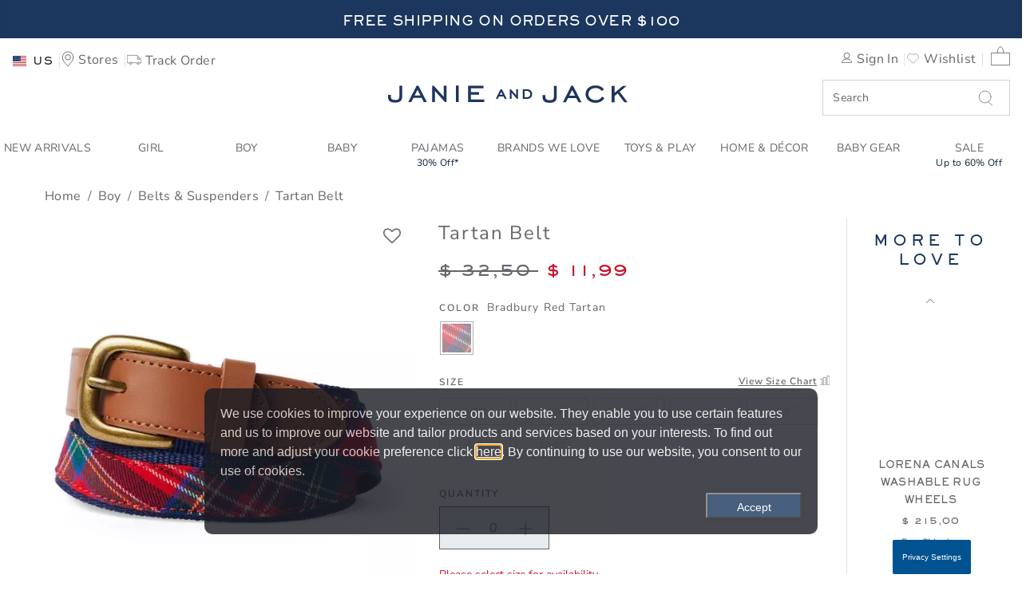

--- FILE ---
content_type: text/html
request_url: https://www.janieandjack.com/on/demandware.static/Sites-JanieAndJackSFRA-Site/-/default/dw9f6a4009/chat.html
body_size: 962
content:
<div class="sfsc-livechat">
    <script type='text/javascript' src='https://service.force.com/embeddedservice/5.0/esw.min.js'></script>
    <script type='text/javascript'>
	var initESW = function(gslbBaseURL) {
		embedded_svc.settings.displayHelpButton = true; //Or false
		embedded_svc.settings.language = ''; //For example, enter 'en' or 'en-US'

		//embedded_svc.settings.defaultMinimizedText = '...'; //(Defaults to Chat with an Expert)
		//embedded_svc.settings.disabledMinimizedText = '...'; //(Defaults to Agent Offline)

		//embedded_svc.settings.loadingText = ''; //(Defaults to Loading)
		//embedded_svc.settings.storageDomain = 'yourdomain.com'; //(Sets the domain for your deployment so that visitors can navigate subdomains during a chat session)

		// Settings for Chat
		//embedded_svc.settings.directToButtonRouting = function(prechatFormData) {
			// Dynamically changes the button ID based on what the visitor enters in the pre-chat form.
			// Returns a valid button ID.
		//};
		//embedded_svc.settings.prepopulatedPrechatFields = {}; //Sets the auto-population of pre-chat form fields
		//embedded_svc.settings.fallbackRouting = []; //An array of button IDs, user IDs, or userId_buttonId
		//embedded_svc.settings.offlineSupportMinimizedText = '...'; //(Defaults to Contact Us)

		embedded_svc.settings.enabledFeatures = ['LiveAgent'];
		embedded_svc.settings.entryFeature = 'LiveAgent';

		embedded_svc.init(
			'https://gymboree.my.salesforce.com',
			'https://servicecloudtrial-155c0807bf-158df4e8bfc.force.com/servicecloudtrial',
			gslbBaseURL,
			'00D41000001hUX6',
			'Chat_Agents_Production',
			{
				baseLiveAgentContentURL: 'https://c.la3-c1-ia5.salesforceliveagent.com/content',
				deploymentId: '5724z0000010wBV',
				buttonId: '5734z0000010wBV',
				baseLiveAgentURL: 'https://d.la3-c1-ia5.salesforceliveagent.com/chat',
				eswLiveAgentDevName: 'Chat_Agents_Production',
				isOfflineSupportEnabled: false
			}
		);
	};

	if (!window.embedded_svc) {
		var s = document.createElement('script');
		s.setAttribute('src', 'https://gymboree.my.salesforce.com/embeddedservice/5.0/esw.min.js');
		s.onload = function() {
			initESW(null);
		};
		document.body.appendChild(s);
	} else {
		initESW('https://service.force.com');
	}
</script>
<style type="text/css">
.embeddedServiceHelpButton .helpButton .uiButton {
    background-color: #005290;
    font-family: "Arial", sans-serif;
    border-radius: 0px !important;
}
.embeddedServiceHelpButton .helpButton .uiButton:focus {
    outline: 1px solid #005290;
}

[embeddedservice-chatheader_chatheader] {
    background-color: #005290;
}

button[embeddedService-chatHeader_chatHeader] {
    background: #005290 !important;
    padding-left:2px !important;
}

button[embeddedService-chatHeader_chatHeader] lightning-icon[embeddedService-chatHeader_chatHeader] svg {
    display: block
}

.embeddedServiceSidebarMinimizedDefaultUI .content {
    font-family: "Arial", sans-serif;
}

.embeddedServiceHelpButton .helpButton {
    position: fixed;
    bottom: 0;
    /* top: 0; */
    left: 0;
    height: 46px;
    -webkit-font-smoothing: subpixel-antialiased;
}

[embeddedservice-chatheader_chatheader-host] {
    background-color: #005290!important;
}

.embeddedServiceSidebarMinimizedDefaultUI.helpButton {
    left: 0;
    border: none;
    border-radius: 0px;
}

.embeddedServiceSidebarMinimizedDefaultUI {
    background-color: #005290!important;
    border: none;
    left: 0;
    border-radius: 0px;
}

</style>


--- FILE ---
content_type: text/html;charset=UTF-8
request_url: https://www.janieandjack.com/on/demandware.store/Sites-JanieAndJackSFRA-Site/en_SE/CQRecomm-Start
body_size: 8125
content:
<div class="recommendations cross-sell">
<div class="recommendations-header section-title">

<h3 class="carousel-header recommendations-heading"><h2 role="heading" class="asset-ctl">More to love</h2></h3>

<span class="section-title-line"></span>
</div>
<div class="carousel-recommendations">
<div class="tiles-container pdp-vertival-tiles-container">



<div class="grid-tile recommendation-item product-horizontal-carousel">
<!-- CQuotient Activity Tracking (viewReco-cquotient.js) -->
<script type="text/javascript">//<!--
/* <![CDATA[ */
(function(){
try {
	if(window.CQuotient) {
		var cq_params = {};
		cq_params.cookieId = window.CQuotient.getCQCookieId();
		cq_params.userId = window.CQuotient.getCQUserId();
		cq_params.emailId = CQuotient.getCQHashedEmail();
		cq_params.loginId = CQuotient.getCQHashedLogin();
		cq_params.accumulate = true;
		cq_params.products = [{
			id: '300069089',
			sku: '',
			type: '',
			alt_id: ''
		}];
		cq_params.recommenderName = 'SAM-PDP-product-to-product';
		cq_params.realm = "BBRF";
		cq_params.siteId = "JanieAndJackSFRA";
		cq_params.instanceType = "prd";
		cq_params.locale = window.CQuotient.locale;
		cq_params.slotId = 'pdp-recommendations-vertical';
		cq_params.slotConfigId = 'Vertical-Product-to-Product-PDP-Recs';
		cq_params.slotConfigTemplate = 'slots\/recommendation\/PDP_recom_slider_recomm_vertical.isml';
		if(window.CQuotient.sendActivity)
			window.CQuotient.sendActivity( CQuotient.clientId, 'viewReco', cq_params );
		else
			window.CQuotient.activities.push( {activityType: 'viewReco', parameters: cq_params} );
	}
} catch(err) {}
})();
/* ]]> */
// -->
</script>
<script type="text/javascript">//<!--
/* <![CDATA[ (viewProduct-active_data.js) */
dw.ac._capture({id: "300069089", type: "recommendation"});
/* ]]> */
// -->
</script>



    <div class="product" data-pid="300069089">
        
<div class="product-tile" data-tagdata="{&quot;price&quot;:215,&quot;productDescription&quot;:&quot;Round rug in natural color cotton decorated with electric cars, a truck, a bicycle and an electric vespa in shades of blue and olive colors. With cotton pom poms as wheels in dark grey color, the rug is made in a soft cut-pile leaving the windows of the cars with base canvas.,This is a unique artisan piece, carefully designed by Lorena Canals and sustainably handcrafted in our own factory using natural fibers and upcycled materials, non-toxic dyes, and a firm commitment to the planet and people. From the design process, to material sourcing and production, we always choose options that minimize waste and ensure long-lasting designs.,Washable: This product is machine washable at home, keeping it flawless wash after wash. Making life easier!,Handcrafted: If you own one of our signature home rugs, you know it is a one-of-a-kind piece. Because it is handcrafted by Indian artisans and not the result of mass production. Each Lorena Canals product is carefully handcrafted by our artisans in our own factory in India using ancestral craft techniques. The result is a piece of art with slight variations inherent in artisanal work. Finding beauty in imperfection.,Natural fibers - Cotton: Lightweight, practical, and above all, washable! Cotton is a natural and renewable fiber, known for its high absorption and insulation properties.\nNot only is it soft and comfortable to the touch, but it is also hypoallergenic, durable and easy to clean, all which make a cotton rug a great choice for your home. With proper care, it will last for many years.,Lightweight: All of our washable rugs have a lightweight and flexible design that makes them easily machine washable without sacrificing quality. You can move them from one room to another, making them a practical choice for any home!,Long-lasting: We're all about the slow decor. We are committed to manufacturing products with high-quality natural fibers to ensure maximum durability. A piece made with natural fibers can last a lifetime, while one made with synthetic fibers needs to be replaced frequently. Our products will grow with kids and families at home.,Solidarity: Our rugs stand for solidarity. Touched by seeing children whose future is determined by their family's economic circumstances, Lorena Canals decided to offer her own social support by giving them access to education. This is how the Sak&ucirc;la Project was born, a nursery school in the north of India where street children can receive food and education. There are currently 120 children attending the school and counting.,This product cannot be purchased with Apple Pay, PayPal or Janie and Jack Gift Cards.&quot;,&quot;productID&quot;:&quot;300069089&quot;,&quot;productName&quot;:&quot;Washable Rug Wheels&quot;,&quot;regPrice&quot;:215,&quot;productImage&quot;:&quot;/images/noimagelarge.png&quot;,&quot;brand&quot;:&quot;JanieAndJack&quot;,&quot;variant&quot;:&quot;&quot;,&quot;size&quot;:&quot;&quot;,&quot;productIDSize&quot;:&quot;300069089&quot;,&quot;productURL&quot;:&quot;https://www.janieandjack.com/item/kids-washable-rug-wheels-300069089.html?lang=en_SE&quot;,&quot;productThumbnail&quot;:&quot;/images/noimagelarge.png&quot;,&quot;currency&quot;:&quot;USD&quot;,&quot;quantity&quot;:1,&quot;index&quot;:0}" tabindex="0" role="article" aria-label="Washable Rug Wheels">
    <!-- dwMarker="product" dwContentID="399078a974ddee19a673009b87" -->
    
    <div class="image-container">
    <a class="thumb-link"
       href="/item/kids-washable-rug-wheels-300069089.html?lang=en_SE"
       tabindex="0"
       role="link"
       aria-label="View details for Washable Rug Wheels"
       data-focus="true">
       
       
           
       
        <img class="tile-image"
             src="https://i1.adis.ws/i/janieandjack/300069089_JJ/color?$DESKTOP_PDP_218x232$"
             alt="Washable Rug Wheels"
             title="Washable Rug Wheels"
             data-secondimage="https://i1.adis.ws/i/janieandjack/300069089_alt_JJ/color?$PLP_main$"
             data-ogimage="https://i1.adis.ws/i/janieandjack/300069089_JJ/color?$PLP_main$"
             role="img"
        />
    </a>
    
        <a class="wishlistTile" data-toggle="add-to-wish-list" href="/on/demandware.store/Sites-JanieAndJackSFRA-Site/en_SE/Wishlist-AddProduct" 
           tabindex="0" 
           role="button"
           aria-label="Wishlist"
           title="Wishlist">
            <span class="fa-stack fa-lg">
                <i class="fa fa-circle fa-inverse fa-stack-2x d-none"></i>
                <i class="fa fa-stack-1x fa-heart-o" aria-hidden="true"></i>
            </span>
        </a>
    
</div>
    <div class="tile-body text-left pl-3 pr-3 pl-md-0 pr-md-0">
        
            <div class="color-swatches">
    <div class="swatches">
        
            
                
                    <span>
                        <a href="/item/kids-washable-rug-wheels-300069089.html?lang=en_SE"  aria-label="See more variations on the Washable Rug Wheels page">...</a>
                    </span>
                    
        
    </div>
</div>

        
        
    


<div class="pdp-link product-tile-name">
    <a class="link" href="/item/kids-washable-rug-wheels-300069089.html?lang=en_SE" tabindex="0">LORENA CANALS Washable Rug Wheels</a>
</div>
        
            
        
            
            
    <div class="price">
        
        <span class="price" role="text" aria-label="Product Price" tabindex="0">
    
        

        

        
        <span class="sales ">
            
                
                
                
                    <span class="value" content="215.00"> </span>
                
                
                    $ 215,00
                
            
        </span>
    
</span>
    </div>


        

        <!-- Applicable Promotions -->
        <div class="promotions mt-1 mb-1">
            <div class="promotions">
                











    
        <div class="promotion-content">
            <div class="">
                <span class="title callout text-left" aria-label="&lt;font color=&quot;#3c759a&quot;&gt;&lt;bold&gt;Free Shipping&lt;/bold&gt;&lt;/font&gt;" tabindex="0">
                    <font color="#3c759a"><bold>Free Shipping</bold></font>
                </span>
                
                    
                    <span class="tooltip" data-toggle="popover" title="" data-content="Free economy U.S. shipping offer valid for all orders within our Brands We Love category and is applied to all orders at checkout. No minimum purchase is required. Geographic restrictions may apply. Promotion not valid in retail stores. Not valid for cash or cash equivalent. No adjustments will be made to prior purchases. Janie and Jack reserves the right to change or cancel this promotion at any time.">
                        



<svg class="icon Question_Mark svg-Question_Mark-dims ">

<use xlink:href="https://www.janieandjack.com/on/demandware.store/Sites-JanieAndJackSFRA-Site/en_SE/Images-Show#Question_Mark"/>

</svg>


                    </span>
                
            </div>
        </div>
    



            </div>
        </div>
        
        
            <div class="row tile-body-footer d-none">
    <div class="ratings col-12">
        <span class="sr-only">5 out of 5 Customer Rating</span>
       
            
    
    <i class="fa
        
            fa-star
        
        " aria-hidden="true">
    </i>

    <i class="fa
        
            fa-star
        
        " aria-hidden="true">
    </i>

    <i class="fa
        
            fa-star
        
        " aria-hidden="true">
    </i>

    <i class="fa
        
            fa-star
        
        " aria-hidden="true">
    </i>

    <i class="fa
        
            fa-star
        
        " aria-hidden="true">
    </i>


        
    </div>
</div>

        
        
            <div class="quickview-link hidden-md-down" role="region" aria-label="Quick Look: ">
    <a class="quickview small-link btn-link p-0" 
        data-toggle="modal"
        tabindex="0"
        data-target="#quickViewModal"
        aria-label="Opens a modal window with additional details of Washable Rug Wheels"
        href="/on/demandware.store/Sites-JanieAndJackSFRA-Site/en_SE/Product-ShowQuickView?pid=300069089"
        role="button"
        aria-controls="quickViewModal"
        aria-haspopup="dialog"
        aria-expanded="false"
        >
            Quick Look
            <span class="sr-only">
                Opens a modal window with additional details of Washable Rug Wheels
            </span>
        </a>
</div>
        
    </div>
    <!-- END_dwmarker -->
</div>
    </div>



</div>



<div class="grid-tile recommendation-item product-horizontal-carousel">
<!-- CQuotient Activity Tracking (viewReco-cquotient.js) -->
<script type="text/javascript">//<!--
/* <![CDATA[ */
(function(){
try {
	if(window.CQuotient) {
		var cq_params = {};
		cq_params.cookieId = window.CQuotient.getCQCookieId();
		cq_params.userId = window.CQuotient.getCQUserId();
		cq_params.emailId = CQuotient.getCQHashedEmail();
		cq_params.loginId = CQuotient.getCQHashedLogin();
		cq_params.accumulate = true;
		cq_params.products = [{
			id: '300070954',
			sku: '',
			type: '',
			alt_id: ''
		}];
		cq_params.recommenderName = 'SAM-PDP-product-to-product';
		cq_params.realm = "BBRF";
		cq_params.siteId = "JanieAndJackSFRA";
		cq_params.instanceType = "prd";
		cq_params.locale = window.CQuotient.locale;
		cq_params.slotId = 'pdp-recommendations-vertical';
		cq_params.slotConfigId = 'Vertical-Product-to-Product-PDP-Recs';
		cq_params.slotConfigTemplate = 'slots\/recommendation\/PDP_recom_slider_recomm_vertical.isml';
		if(window.CQuotient.sendActivity)
			window.CQuotient.sendActivity( CQuotient.clientId, 'viewReco', cq_params );
		else
			window.CQuotient.activities.push( {activityType: 'viewReco', parameters: cq_params} );
	}
} catch(err) {}
})();
/* ]]> */
// -->
</script>
<script type="text/javascript">//<!--
/* <![CDATA[ (viewProduct-active_data.js) */
dw.ac._capture({id: "300070954", type: "recommendation"});
/* ]]> */
// -->
</script>



    <div class="product" data-pid="300070954">
        
<div class="product-tile" data-tagdata="{&quot;price&quot;:30,&quot;productDescription&quot;:&quot;LouiMax the mouse is tired of being a child. Grown-ups have all the fun. A warm and amusing story of wanting something and then realising what you already have. The book has 56 pages with beautiful illustrations.,Height: 7.87in, Width: 9.06in, Depth: 0.39in, Net weight: 0.71lb,Paper,Not applicable,Unable to ship to Pennsylvania, Ohio, Alaska, Hawaii, U.S. territories, P.O. boxes or APO/FPO. This product cannot be purchased with Apple Pay, PayPal or Janie and Jack Gift Cards. &lt;br /&gt; &lt;br /&gt;&lt;strong&gt;Our warehouse and customer service team will be closed from 12/24/25 - 1/1/26. All orders received after 1pm EST Dec 23 will be fulfilled starting Jan 2. All inquiries received after 3pm EST Dec 23 will be answered in the order they are received starting Jan 2.&lt;/strong&gt;&quot;,&quot;productID&quot;:&quot;300070954&quot;,&quot;productName&quot;:&quot;LouiMax - Dreams of being an adult&quot;,&quot;regPrice&quot;:30,&quot;productImage&quot;:&quot;/images/noimagelarge.png&quot;,&quot;brand&quot;:&quot;JanieAndJack&quot;,&quot;variant&quot;:&quot;&quot;,&quot;size&quot;:&quot;&quot;,&quot;productIDSize&quot;:&quot;300070954&quot;,&quot;productURL&quot;:&quot;https://www.janieandjack.com/item/kids-louimax---dreams-of-being-an-adult-300070954.html?lang=en_SE&quot;,&quot;productThumbnail&quot;:&quot;/images/noimagelarge.png&quot;,&quot;currency&quot;:&quot;USD&quot;,&quot;quantity&quot;:1,&quot;index&quot;:0}" tabindex="0" role="article" aria-label="LouiMax - Dreams of being an adult">
    <!-- dwMarker="product" dwContentID="93c70940aa89d4409752816807" -->
    
    <div class="image-container">
    <a class="thumb-link"
       href="/item/kids-louimax---dreams-of-being-an-adult-300070954.html?lang=en_SE"
       tabindex="0"
       role="link"
       aria-label="View details for LouiMax - Dreams of being an adult"
       data-focus="true">
       
       
           
       
        <img class="tile-image"
             src="https://i1.adis.ws/i/janieandjack/300070954_JJ/color?$DESKTOP_PDP_218x232$"
             alt="LouiMax - Dreams of being an adult"
             title="LouiMax - Dreams of being an adult"
             data-secondimage="https://i1.adis.ws/i/janieandjack/300070954_alt_JJ/color?$PLP_main$"
             data-ogimage="https://i1.adis.ws/i/janieandjack/300070954_JJ/color?$PLP_main$"
             role="img"
        />
    </a>
    
        <a class="wishlistTile" data-toggle="add-to-wish-list" href="/on/demandware.store/Sites-JanieAndJackSFRA-Site/en_SE/Wishlist-AddProduct" 
           tabindex="0" 
           role="button"
           aria-label="Wishlist"
           title="Wishlist">
            <span class="fa-stack fa-lg">
                <i class="fa fa-circle fa-inverse fa-stack-2x d-none"></i>
                <i class="fa fa-stack-1x fa-heart-o" aria-hidden="true"></i>
            </span>
        </a>
    
</div>
    <div class="tile-body text-left pl-3 pr-3 pl-md-0 pr-md-0">
        
            <div class="color-swatches">
    <div class="swatches">
        
            
                
                    <span>
                        <a href="/item/kids-louimax---dreams-of-being-an-adult-300070954.html?lang=en_SE"  aria-label="See more variations on the LouiMax - Dreams of being an adult page">...</a>
                    </span>
                    
        
    </div>
</div>

        
        
    


<div class="pdp-link product-tile-name">
    <a class="link" href="/item/kids-louimax---dreams-of-being-an-adult-300070954.html?lang=en_SE" tabindex="0">Maileg LouiMax - Dreams of being an adult</a>
</div>
        
            
        
            
            
    <div class="price">
        
        <span class="price" role="text" aria-label="Product Price" tabindex="0">
    
        

        

        
        <span class="sales ">
            
                
                
                
                    <span class="value" content="30.00"> </span>
                
                
                    $ 30,00
                
            
        </span>
    
</span>
    </div>


        

        <!-- Applicable Promotions -->
        <div class="promotions mt-1 mb-1">
            <div class="promotions">
                











    
        <div class="promotion-content">
            <div class="">
                <span class="title callout text-left" aria-label="&lt;font color=&quot;#3c759a&quot;&gt;&lt;bold&gt;Free Shipping&lt;/bold&gt;&lt;/font&gt;" tabindex="0">
                    <font color="#3c759a"><bold>Free Shipping</bold></font>
                </span>
                
                    
                    <span class="tooltip" data-toggle="popover" title="" data-content="Free economy U.S. shipping offer valid for all orders within our Brands We Love category and is applied to all orders at checkout. No minimum purchase is required. Geographic restrictions may apply. Promotion not valid in retail stores. Not valid for cash or cash equivalent. No adjustments will be made to prior purchases. Janie and Jack reserves the right to change or cancel this promotion at any time.">
                        



<svg class="icon Question_Mark svg-Question_Mark-dims ">

<use xlink:href="https://www.janieandjack.com/on/demandware.store/Sites-JanieAndJackSFRA-Site/en_SE/Images-Show#Question_Mark"/>

</svg>


                    </span>
                
            </div>
        </div>
    



            </div>
        </div>
        
        
            <div class="row tile-body-footer d-none">
    <div class="ratings col-12">
        <span class="sr-only">4.1 out of 5 Customer Rating</span>
       
            
    
    <i class="fa
        
            fa-star
        
        " aria-hidden="true">
    </i>

    <i class="fa
        
            fa-star
        
        " aria-hidden="true">
    </i>

    <i class="fa
        
            fa-star
        
        " aria-hidden="true">
    </i>

    <i class="fa
        
            fa-star
        
        " aria-hidden="true">
    </i>

    <i class="fa
        
            fa-star-half-o
        
        " aria-hidden="true">
    </i>


        
    </div>
</div>

        
        
            <div class="quickview-link hidden-md-down" role="region" aria-label="Quick Look: ">
    <a class="quickview small-link btn-link p-0" 
        data-toggle="modal"
        tabindex="0"
        data-target="#quickViewModal"
        aria-label="Opens a modal window with additional details of LouiMax - Dreams of being an adult"
        href="/on/demandware.store/Sites-JanieAndJackSFRA-Site/en_SE/Product-ShowQuickView?pid=300070954"
        role="button"
        aria-controls="quickViewModal"
        aria-haspopup="dialog"
        aria-expanded="false"
        >
            Quick Look
            <span class="sr-only">
                Opens a modal window with additional details of LouiMax - Dreams of being an adult
            </span>
        </a>
</div>
        
    </div>
    <!-- END_dwmarker -->
</div>
    </div>



</div>



<div class="grid-tile recommendation-item product-horizontal-carousel">
<!-- CQuotient Activity Tracking (viewReco-cquotient.js) -->
<script type="text/javascript">//<!--
/* <![CDATA[ */
(function(){
try {
	if(window.CQuotient) {
		var cq_params = {};
		cq_params.cookieId = window.CQuotient.getCQCookieId();
		cq_params.userId = window.CQuotient.getCQUserId();
		cq_params.emailId = CQuotient.getCQHashedEmail();
		cq_params.loginId = CQuotient.getCQHashedLogin();
		cq_params.accumulate = true;
		cq_params.products = [{
			id: '300069057',
			sku: '',
			type: '',
			alt_id: ''
		}];
		cq_params.recommenderName = 'SAM-PDP-product-to-product';
		cq_params.realm = "BBRF";
		cq_params.siteId = "JanieAndJackSFRA";
		cq_params.instanceType = "prd";
		cq_params.locale = window.CQuotient.locale;
		cq_params.slotId = 'pdp-recommendations-vertical';
		cq_params.slotConfigId = 'Vertical-Product-to-Product-PDP-Recs';
		cq_params.slotConfigTemplate = 'slots\/recommendation\/PDP_recom_slider_recomm_vertical.isml';
		if(window.CQuotient.sendActivity)
			window.CQuotient.sendActivity( CQuotient.clientId, 'viewReco', cq_params );
		else
			window.CQuotient.activities.push( {activityType: 'viewReco', parameters: cq_params} );
	}
} catch(err) {}
})();
/* ]]> */
// -->
</script>
<script type="text/javascript">//<!--
/* <![CDATA[ (viewProduct-active_data.js) */
dw.ac._capture({id: "300069057", type: "recommendation"});
/* ]]> */
// -->
</script>



    <div class="product" data-pid="300069057">
        
<div class="product-tile" data-tagdata="{&quot;price&quot;:319.2,&quot;productDescription&quot;:&quot;Rectangular cotton rug with tiny dots in Natural color simulating grass, on Olive cotton base. Canvas base in mixed Olive and Coffee, visible at the edges and followed by fringes in the same color. Dots on one of the edges and on the other a phrase in embroidery: The cotton song of the woods.,This is a unique artisan piece, carefully designed by Lorena Canals and sustainably handcrafted in our own factory using natural fibers and upcycled materials, non-toxic dyes, and a firm commitment to the planet and people. From the design process, to material sourcing and production, we always choose options that minimize waste and ensure long-lasting designs.,Washable: This product is machine washable at home, keeping it flawless wash after wash. Making life easier!,Handcrafted: If you own one of our signature home rugs, you know it is a one-of-a-kind piece. Because it is handcrafted by Indian artisans and not the result of mass production. Each Lorena Canals product is carefully handcrafted by our artisans in our own factory in India using ancestral craft techniques. The result is a piece of art with slight variations inherent in artisanal work. Finding beauty in imperfection.,Natural fibers - Cotton: Lightweight, practical, and above all, washable! Cotton is a natural and renewable fiber, known for its high absorption and insulation properties.\nNot only is it soft and comfortable to the touch, but it is also hypoallergenic, durable and easy to clean, all which make a cotton rug a great choice for your home. With proper care, it will last for many years.,Lightweight: All of our washable rugs have a lightweight and flexible design that makes them easily machine washable without sacrificing quality. You can move them from one room to another, making them a practical choice for any home!,Long-lasting: We're all about the slow decor. We are committed to manufacturing products with high-quality natural fibers to ensure maximum durability. A piece made with natural fibers can last a lifetime, while one made with synthetic fibers needs to be replaced frequently. Our products will grow with kids and families at home.,Solidarity: Our rugs stand for solidarity. Touched by seeing children whose future is determined by their family's economic circumstances, Lorena Canals decided to offer her own social support by giving them access to education. This is how the Sak&ucirc;la Project was born, a nursery school in the north of India where street children can receive food and education. There are currently 120 children attending the school and counting.,This product cannot be purchased with Apple Pay, PayPal or Janie and Jack Gift Cards.&quot;,&quot;productID&quot;:&quot;300069057&quot;,&quot;productName&quot;:&quot;Washable Rug Woods Symphony Olive&quot;,&quot;regPrice&quot;:319.2,&quot;productImage&quot;:&quot;/images/noimagelarge.png&quot;,&quot;brand&quot;:&quot;JanieAndJack&quot;,&quot;variant&quot;:&quot;&quot;,&quot;size&quot;:&quot;&quot;,&quot;productIDSize&quot;:&quot;300069057&quot;,&quot;productURL&quot;:&quot;https://www.janieandjack.com/item/kids-washable-rug-woods-symphony-olive-300069057.html?lang=en_SE&quot;,&quot;productThumbnail&quot;:&quot;/images/noimagelarge.png&quot;,&quot;currency&quot;:&quot;USD&quot;,&quot;quantity&quot;:1,&quot;index&quot;:0}" tabindex="0" role="article" aria-label="Washable Rug Woods Symphony Olive">
    <!-- dwMarker="product" dwContentID="97d51624e421e99b000ff13b2b" -->
    
    <div class="image-container">
    <a class="thumb-link"
       href="/item/kids-washable-rug-woods-symphony-olive-300069057.html?lang=en_SE"
       tabindex="0"
       role="link"
       aria-label="View details for Washable Rug Woods Symphony Olive"
       data-focus="true">
       
       
           
       
        <img class="tile-image"
             src="https://i1.adis.ws/i/janieandjack/300069057_JJ/color?$DESKTOP_PDP_218x232$"
             alt="Washable Rug Woods Symphony Olive"
             title="Washable Rug Woods Symphony Olive"
             data-secondimage=""
             data-ogimage="https://i1.adis.ws/i/janieandjack/300069057_JJ/color?$PLP_main$"
             role="img"
        />
    </a>
    
        <a class="wishlistTile" data-toggle="add-to-wish-list" href="/on/demandware.store/Sites-JanieAndJackSFRA-Site/en_SE/Wishlist-AddProduct" 
           tabindex="0" 
           role="button"
           aria-label="Wishlist"
           title="Wishlist">
            <span class="fa-stack fa-lg">
                <i class="fa fa-circle fa-inverse fa-stack-2x d-none"></i>
                <i class="fa fa-stack-1x fa-heart-o" aria-hidden="true"></i>
            </span>
        </a>
    
</div>
    <div class="tile-body text-left pl-3 pr-3 pl-md-0 pr-md-0">
        
            <div class="color-swatches">
    <div class="swatches">
        
            
                
                    <span>
                        <a href="/item/kids-washable-rug-woods-symphony-olive-300069057.html?lang=en_SE"  aria-label="See more variations on the Washable Rug Woods Symphony Olive page">...</a>
                    </span>
                    
        
    </div>
</div>

        
        
    


<div class="pdp-link product-tile-name">
    <a class="link" href="/item/kids-washable-rug-woods-symphony-olive-300069057.html?lang=en_SE" tabindex="0">LORENA CANALS Washable Rug Woods Symphony Olive</a>
</div>
        
            
        
            
            
    <div class="price">
        
        <span class="price" role="text" aria-label="Product Price" tabindex="0">
    
        

        

        
        <span class="sales ">
            
                
                
                
                    <span class="value" content="319.20"> </span>
                
                
                    $ 319,20
                
            
        </span>
    
</span>
    </div>


        

        <!-- Applicable Promotions -->
        <div class="promotions mt-1 mb-1">
            <div class="promotions">
                











    
        <div class="promotion-content">
            <div class="">
                <span class="title callout text-left" aria-label="&lt;font color=&quot;#3c759a&quot;&gt;&lt;bold&gt;Free Shipping&lt;/bold&gt;&lt;/font&gt;" tabindex="0">
                    <font color="#3c759a"><bold>Free Shipping</bold></font>
                </span>
                
                    
                    <span class="tooltip" data-toggle="popover" title="" data-content="Free economy U.S. shipping offer valid for all orders within our Brands We Love category and is applied to all orders at checkout. No minimum purchase is required. Geographic restrictions may apply. Promotion not valid in retail stores. Not valid for cash or cash equivalent. No adjustments will be made to prior purchases. Janie and Jack reserves the right to change or cancel this promotion at any time.">
                        



<svg class="icon Question_Mark svg-Question_Mark-dims ">

<use xlink:href="https://www.janieandjack.com/on/demandware.store/Sites-JanieAndJackSFRA-Site/en_SE/Images-Show#Question_Mark"/>

</svg>


                    </span>
                
            </div>
        </div>
    



            </div>
        </div>
        
        
            <div class="row tile-body-footer d-none">
    <div class="ratings col-12">
        <span class="sr-only">3.3 out of 5 Customer Rating</span>
       
            
    
    <i class="fa
        
            fa-star
        
        " aria-hidden="true">
    </i>

    <i class="fa
        
            fa-star
        
        " aria-hidden="true">
    </i>

    <i class="fa
        
            fa-star
        
        " aria-hidden="true">
    </i>

    <i class="fa
        
            fa-star-half-o
        
        " aria-hidden="true">
    </i>

    <i class="fa
        
            fa-star-o
        
        " aria-hidden="true">
    </i>


        
    </div>
</div>

        
        
            <div class="quickview-link hidden-md-down" role="region" aria-label="Quick Look: ">
    <a class="quickview small-link btn-link p-0" 
        data-toggle="modal"
        tabindex="0"
        data-target="#quickViewModal"
        aria-label="Opens a modal window with additional details of Washable Rug Woods Symphony Olive"
        href="/on/demandware.store/Sites-JanieAndJackSFRA-Site/en_SE/Product-ShowQuickView?pid=300069057"
        role="button"
        aria-controls="quickViewModal"
        aria-haspopup="dialog"
        aria-expanded="false"
        >
            Quick Look
            <span class="sr-only">
                Opens a modal window with additional details of Washable Rug Woods Symphony Olive
            </span>
        </a>
</div>
        
    </div>
    <!-- END_dwmarker -->
</div>
    </div>



</div>



<div class="grid-tile recommendation-item product-horizontal-carousel">
<!-- CQuotient Activity Tracking (viewReco-cquotient.js) -->
<script type="text/javascript">//<!--
/* <![CDATA[ */
(function(){
try {
	if(window.CQuotient) {
		var cq_params = {};
		cq_params.cookieId = window.CQuotient.getCQCookieId();
		cq_params.userId = window.CQuotient.getCQUserId();
		cq_params.emailId = CQuotient.getCQHashedEmail();
		cq_params.loginId = CQuotient.getCQHashedLogin();
		cq_params.accumulate = true;
		cq_params.products = [{
			id: '300071517',
			sku: '',
			type: '',
			alt_id: ''
		}];
		cq_params.recommenderName = 'SAM-PDP-product-to-product';
		cq_params.realm = "BBRF";
		cq_params.siteId = "JanieAndJackSFRA";
		cq_params.instanceType = "prd";
		cq_params.locale = window.CQuotient.locale;
		cq_params.slotId = 'pdp-recommendations-vertical';
		cq_params.slotConfigId = 'Vertical-Product-to-Product-PDP-Recs';
		cq_params.slotConfigTemplate = 'slots\/recommendation\/PDP_recom_slider_recomm_vertical.isml';
		if(window.CQuotient.sendActivity)
			window.CQuotient.sendActivity( CQuotient.clientId, 'viewReco', cq_params );
		else
			window.CQuotient.activities.push( {activityType: 'viewReco', parameters: cq_params} );
	}
} catch(err) {}
})();
/* ]]> */
// -->
</script>
<script type="text/javascript">//<!--
/* <![CDATA[ (viewProduct-active_data.js) */
dw.ac._capture({id: "300071517", type: "recommendation"});
/* ]]> */
// -->
</script>



    <div class="product" data-pid="300071517">
        
<div class="product-tile" data-tagdata="{&quot;price&quot;:32,&quot;productDescription&quot;:&quot;Our favorite Fabric Zipper Pouch comes in our signature fabrics to make it effortless and equally stylish to tote your daily basics anywhere you go.,Unable to ship to Alaska, Hawaii, P.O. boxes or APO/FPO. This product cannot be purchased with Apple Pay, PayPal or Janie and Jack Gift Cards.&quot;,&quot;productID&quot;:&quot;300071517&quot;,&quot;productName&quot;:&quot;Signature Pouch, Shoreline Stripe&quot;,&quot;regPrice&quot;:32,&quot;productImage&quot;:&quot;/images/noimagelarge.png&quot;,&quot;brand&quot;:&quot;JanieAndJack&quot;,&quot;variant&quot;:&quot;&quot;,&quot;size&quot;:&quot;&quot;,&quot;productIDSize&quot;:&quot;300071517&quot;,&quot;productURL&quot;:&quot;https://www.janieandjack.com/item/kids-signature-pouch%2C-shoreline-stripe-300071517.html?lang=en_SE&quot;,&quot;productThumbnail&quot;:&quot;/images/noimagelarge.png&quot;,&quot;currency&quot;:&quot;USD&quot;,&quot;quantity&quot;:1,&quot;index&quot;:0}" tabindex="0" role="article" aria-label="Signature Pouch, Shoreline Stripe">
    <!-- dwMarker="product" dwContentID="d0b9c50ad4599703898e263f96" -->
    
    <div class="image-container">
    <a class="thumb-link"
       href="/item/kids-signature-pouch%2C-shoreline-stripe-300071517.html?lang=en_SE"
       tabindex="0"
       role="link"
       aria-label="View details for Signature Pouch, Shoreline Stripe"
       data-focus="true">
       
       
           
       
        <img class="tile-image"
             src="https://i1.adis.ws/i/janieandjack/300071517_JJ/color?$DESKTOP_PDP_218x232$"
             alt="Signature Pouch, Shoreline Stripe"
             title="Signature Pouch, Shoreline Stripe"
             data-secondimage=""
             data-ogimage="https://i1.adis.ws/i/janieandjack/300071517_JJ/color?$PLP_main$"
             role="img"
        />
    </a>
    
        <a class="wishlistTile" data-toggle="add-to-wish-list" href="/on/demandware.store/Sites-JanieAndJackSFRA-Site/en_SE/Wishlist-AddProduct" 
           tabindex="0" 
           role="button"
           aria-label="Wishlist"
           title="Wishlist">
            <span class="fa-stack fa-lg">
                <i class="fa fa-circle fa-inverse fa-stack-2x d-none"></i>
                <i class="fa fa-stack-1x fa-heart-o" aria-hidden="true"></i>
            </span>
        </a>
    
</div>
    <div class="tile-body text-left pl-3 pr-3 pl-md-0 pr-md-0">
        
            <div class="color-swatches">
    <div class="swatches">
        
            
                
                    <span>
                        <a href="/item/kids-signature-pouch%2C-shoreline-stripe-300071517.html?lang=en_SE"  aria-label="See more variations on the Signature Pouch, Shoreline Stripe page">...</a>
                    </span>
                    
        
    </div>
</div>

        
        
    


<div class="pdp-link product-tile-name">
    <a class="link" href="/item/kids-signature-pouch%2C-shoreline-stripe-300071517.html?lang=en_SE" tabindex="0">Sugar Paper Signature Pouch, Shoreline Stripe</a>
</div>
        
            
        
            
            
    <div class="price">
        
        <span class="price" role="text" aria-label="Product Price" tabindex="0">
    
        

        

        
        <span class="sales ">
            
                
                
                
                    <span class="value" content="32.00"> </span>
                
                
                    $ 32,00
                
            
        </span>
    
</span>
    </div>


        

        <!-- Applicable Promotions -->
        <div class="promotions mt-1 mb-1">
            <div class="promotions">
                











    
        <div class="promotion-content">
            <div class="">
                <span class="title callout text-left" aria-label="&lt;font color=&quot;#3c759a&quot;&gt;&lt;bold&gt;Free Shipping&lt;/bold&gt;&lt;/font&gt;" tabindex="0">
                    <font color="#3c759a"><bold>Free Shipping</bold></font>
                </span>
                
                    
                    <span class="tooltip" data-toggle="popover" title="" data-content="Free economy U.S. shipping offer valid for all orders within our Brands We Love category and is applied to all orders at checkout. No minimum purchase is required. Geographic restrictions may apply. Promotion not valid in retail stores. Not valid for cash or cash equivalent. No adjustments will be made to prior purchases. Janie and Jack reserves the right to change or cancel this promotion at any time.">
                        



<svg class="icon Question_Mark svg-Question_Mark-dims ">

<use xlink:href="https://www.janieandjack.com/on/demandware.store/Sites-JanieAndJackSFRA-Site/en_SE/Images-Show#Question_Mark"/>

</svg>


                    </span>
                
            </div>
        </div>
    



            </div>
        </div>
        
        
            <div class="row tile-body-footer d-none">
    <div class="ratings col-12">
        <span class="sr-only">3.7 out of 5 Customer Rating</span>
       
            
    
    <i class="fa
        
            fa-star
        
        " aria-hidden="true">
    </i>

    <i class="fa
        
            fa-star
        
        " aria-hidden="true">
    </i>

    <i class="fa
        
            fa-star
        
        " aria-hidden="true">
    </i>

    <i class="fa
        
            fa-star-half-o
        
        " aria-hidden="true">
    </i>

    <i class="fa
        
            fa-star-o
        
        " aria-hidden="true">
    </i>


        
    </div>
</div>

        
        
            <div class="quickview-link hidden-md-down" role="region" aria-label="Quick Look: ">
    <a class="quickview small-link btn-link p-0" 
        data-toggle="modal"
        tabindex="0"
        data-target="#quickViewModal"
        aria-label="Opens a modal window with additional details of Signature Pouch, Shoreline Stripe"
        href="/on/demandware.store/Sites-JanieAndJackSFRA-Site/en_SE/Product-ShowQuickView?pid=300071517"
        role="button"
        aria-controls="quickViewModal"
        aria-haspopup="dialog"
        aria-expanded="false"
        >
            Quick Look
            <span class="sr-only">
                Opens a modal window with additional details of Signature Pouch, Shoreline Stripe
            </span>
        </a>
</div>
        
    </div>
    <!-- END_dwmarker -->
</div>
    </div>



</div>



<div class="grid-tile recommendation-item product-horizontal-carousel">
<!-- CQuotient Activity Tracking (viewReco-cquotient.js) -->
<script type="text/javascript">//<!--
/* <![CDATA[ */
(function(){
try {
	if(window.CQuotient) {
		var cq_params = {};
		cq_params.cookieId = window.CQuotient.getCQCookieId();
		cq_params.userId = window.CQuotient.getCQUserId();
		cq_params.emailId = CQuotient.getCQHashedEmail();
		cq_params.loginId = CQuotient.getCQHashedLogin();
		cq_params.accumulate = true;
		cq_params.products = [{
			id: '300070234',
			sku: '',
			type: '',
			alt_id: ''
		}];
		cq_params.recommenderName = 'SAM-PDP-product-to-product';
		cq_params.realm = "BBRF";
		cq_params.siteId = "JanieAndJackSFRA";
		cq_params.instanceType = "prd";
		cq_params.locale = window.CQuotient.locale;
		cq_params.slotId = 'pdp-recommendations-vertical';
		cq_params.slotConfigId = 'Vertical-Product-to-Product-PDP-Recs';
		cq_params.slotConfigTemplate = 'slots\/recommendation\/PDP_recom_slider_recomm_vertical.isml';
		if(window.CQuotient.sendActivity)
			window.CQuotient.sendActivity( CQuotient.clientId, 'viewReco', cq_params );
		else
			window.CQuotient.activities.push( {activityType: 'viewReco', parameters: cq_params} );
	}
} catch(err) {}
})();
/* ]]> */
// -->
</script>
<script type="text/javascript">//<!--
/* <![CDATA[ (viewProduct-active_data.js) */
dw.ac._capture({id: "300070234", type: "recommendation"});
/* ]]> */
// -->
</script>



    <div class="product" data-pid="300070234">
        
<div class="product-tile" data-tagdata="{&quot;price&quot;:260,&quot;productDescription&quot;:&quot;With a canvas base woven from our RugCycled yarns mixed with undyed natural yarn, this cotton rug in Rose color combines rows of different pile heights, giving a subtle structure to the surface. Decorated at the borders with two contrasted color lines in Nude and Natural, followed by a thin embroidered line on top of the bare canvas, the rug is finished with small tassels at the corners.,Handcrafted: If you own one of our signature home rugs, you know it is a one-of-a-kind piece. Because it is handcrafted by Indian artisans and not the result of mass production. Each Lorena Canals product is carefully handcrafted by our artisans in our own factory in India using ancestral craft techniques. The result is a piece of art with slight variations inherent in artisanal work. Finding beauty in imperfection.,Natural fibers - Cotton: Lightweight, practical, and above all, washable! Cotton is a natural and renewable fiber, known for its high absorption and insulation properties.\nNot only is it soft and comfortable to the touch, but it is also hypoallergenic, durable and easy to clean, all which make a cotton rug a great choice for your home. With proper care, it will last for many years.,Lightweight: All of our washable rugs have a lightweight and flexible design that makes them easily machine washable without sacrificing quality. You can move them from one room to another, making them a practical choice for any home!,Long-lasting: We're all about the slow decor. We are committed to manufacturing products with high-quality natural fibers to ensure maximum durability. A piece made with natural fibers can last a lifetime, while one made with synthetic fibers needs to be replaced frequently. Our products will grow with kids and families at home.,Solidarity: Our rugs stand for solidarity. Touched by seeing children whose future is determined by their family's economic circumstances, Lorena Canals decided to offer her own social support by giving them access to education. This is how the Sak&ucirc;la Project was born, a nursery school in the north of India where street children can receive food and education. There are currently 120 children attending the school and counting.,Washable: This product is machine washable at home, keeping it flawless wash after wash. Making life easier!,This is a unique artisan piece, carefully designed by Lorena Canals and sustainably handcrafted in our own factory using natural fibers and upcycled materials, non-toxic dyes, and a firm commitment to the planet and people. From the design process, to material sourcing and production, we always choose options that minimize waste and ensure long-lasting designs.,Unable to ship to Alaska, Hawaii, P.O. boxes or APO/FPO. This product cannot be purchased with Apple Pay, PayPal or Janie and Jack Gift Cards.&quot;,&quot;productID&quot;:&quot;300070234&quot;,&quot;productName&quot;:&quot;Washable Rug Bloom Rose&quot;,&quot;regPrice&quot;:260,&quot;productImage&quot;:&quot;/images/noimagelarge.png&quot;,&quot;brand&quot;:&quot;JanieAndJack&quot;,&quot;variant&quot;:&quot;&quot;,&quot;size&quot;:&quot;&quot;,&quot;productIDSize&quot;:&quot;300070234&quot;,&quot;productURL&quot;:&quot;https://www.janieandjack.com/item/kids-washable-rug-bloom-rose-300070234.html?lang=en_SE&quot;,&quot;productThumbnail&quot;:&quot;/images/noimagelarge.png&quot;,&quot;currency&quot;:&quot;USD&quot;,&quot;quantity&quot;:1,&quot;index&quot;:0}" tabindex="0" role="article" aria-label="Washable Rug Bloom Rose">
    <!-- dwMarker="product" dwContentID="dab7c890b2c9e36594442448d1" -->
    
    <div class="image-container">
    <a class="thumb-link"
       href="/item/kids-washable-rug-bloom-rose-300070234.html?lang=en_SE"
       tabindex="0"
       role="link"
       aria-label="View details for Washable Rug Bloom Rose"
       data-focus="true">
       
       
           
       
        <img class="tile-image"
             src="https://i1.adis.ws/i/janieandjack/300070234_JJ/color?$DESKTOP_PDP_218x232$"
             alt="Washable Rug Bloom Rose"
             title="Washable Rug Bloom Rose"
             data-secondimage="https://i1.adis.ws/i/janieandjack/300070234_alt_JJ/color?$PLP_main$"
             data-ogimage="https://i1.adis.ws/i/janieandjack/300070234_JJ/color?$PLP_main$"
             role="img"
        />
    </a>
    
        <a class="wishlistTile" data-toggle="add-to-wish-list" href="/on/demandware.store/Sites-JanieAndJackSFRA-Site/en_SE/Wishlist-AddProduct" 
           tabindex="0" 
           role="button"
           aria-label="Wishlist"
           title="Wishlist">
            <span class="fa-stack fa-lg">
                <i class="fa fa-circle fa-inverse fa-stack-2x d-none"></i>
                <i class="fa fa-stack-1x fa-heart-o" aria-hidden="true"></i>
            </span>
        </a>
    
</div>
    <div class="tile-body text-left pl-3 pr-3 pl-md-0 pr-md-0">
        
            <div class="color-swatches">
    <div class="swatches">
        
            
                
                    <span>
                        <a href="/item/kids-washable-rug-bloom-rose-300070234.html?lang=en_SE"  aria-label="See more variations on the Washable Rug Bloom Rose page">...</a>
                    </span>
                    
        
    </div>
</div>

        
        
    


<div class="pdp-link product-tile-name">
    <a class="link" href="/item/kids-washable-rug-bloom-rose-300070234.html?lang=en_SE" tabindex="0">LORENA CANALS Washable Rug Bloom Rose</a>
</div>
        
            
        
            
            
    <div class="price">
        
        <span class="price" role="text" aria-label="Product Price" tabindex="0">
    
        

        

        
        <span class="sales ">
            
                
                
                
                    <span class="value" content="260.00"> </span>
                
                
                    $ 260,00
                
            
        </span>
    
</span>
    </div>


        

        <!-- Applicable Promotions -->
        <div class="promotions mt-1 mb-1">
            <div class="promotions">
                











    
        <div class="promotion-content">
            <div class="">
                <span class="title callout text-left" aria-label="&lt;font color=&quot;#3c759a&quot;&gt;&lt;bold&gt;Free Shipping&lt;/bold&gt;&lt;/font&gt;" tabindex="0">
                    <font color="#3c759a"><bold>Free Shipping</bold></font>
                </span>
                
                    
                    <span class="tooltip" data-toggle="popover" title="" data-content="Free economy U.S. shipping offer valid for all orders within our Brands We Love category and is applied to all orders at checkout. No minimum purchase is required. Geographic restrictions may apply. Promotion not valid in retail stores. Not valid for cash or cash equivalent. No adjustments will be made to prior purchases. Janie and Jack reserves the right to change or cancel this promotion at any time.">
                        



<svg class="icon Question_Mark svg-Question_Mark-dims ">

<use xlink:href="https://www.janieandjack.com/on/demandware.store/Sites-JanieAndJackSFRA-Site/en_SE/Images-Show#Question_Mark"/>

</svg>


                    </span>
                
            </div>
        </div>
    



            </div>
        </div>
        
        
            <div class="row tile-body-footer d-none">
    <div class="ratings col-12">
        <span class="sr-only">4.2 out of 5 Customer Rating</span>
       
            
    
    <i class="fa
        
            fa-star
        
        " aria-hidden="true">
    </i>

    <i class="fa
        
            fa-star
        
        " aria-hidden="true">
    </i>

    <i class="fa
        
            fa-star
        
        " aria-hidden="true">
    </i>

    <i class="fa
        
            fa-star
        
        " aria-hidden="true">
    </i>

    <i class="fa
        
            fa-star-half-o
        
        " aria-hidden="true">
    </i>


        
    </div>
</div>

        
        
            <div class="quickview-link hidden-md-down" role="region" aria-label="Quick Look: ">
    <a class="quickview small-link btn-link p-0" 
        data-toggle="modal"
        tabindex="0"
        data-target="#quickViewModal"
        aria-label="Opens a modal window with additional details of Washable Rug Bloom Rose"
        href="/on/demandware.store/Sites-JanieAndJackSFRA-Site/en_SE/Product-ShowQuickView?pid=300070234"
        role="button"
        aria-controls="quickViewModal"
        aria-haspopup="dialog"
        aria-expanded="false"
        >
            Quick Look
            <span class="sr-only">
                Opens a modal window with additional details of Washable Rug Bloom Rose
            </span>
        </a>
</div>
        
    </div>
    <!-- END_dwmarker -->
</div>
    </div>



</div>



<div class="grid-tile recommendation-item product-horizontal-carousel">
<!-- CQuotient Activity Tracking (viewReco-cquotient.js) -->
<script type="text/javascript">//<!--
/* <![CDATA[ */
(function(){
try {
	if(window.CQuotient) {
		var cq_params = {};
		cq_params.cookieId = window.CQuotient.getCQCookieId();
		cq_params.userId = window.CQuotient.getCQUserId();
		cq_params.emailId = CQuotient.getCQHashedEmail();
		cq_params.loginId = CQuotient.getCQHashedLogin();
		cq_params.accumulate = true;
		cq_params.products = [{
			id: '300069075',
			sku: '',
			type: '',
			alt_id: ''
		}];
		cq_params.recommenderName = 'SAM-PDP-product-to-product';
		cq_params.realm = "BBRF";
		cq_params.siteId = "JanieAndJackSFRA";
		cq_params.instanceType = "prd";
		cq_params.locale = window.CQuotient.locale;
		cq_params.slotId = 'pdp-recommendations-vertical';
		cq_params.slotConfigId = 'Vertical-Product-to-Product-PDP-Recs';
		cq_params.slotConfigTemplate = 'slots\/recommendation\/PDP_recom_slider_recomm_vertical.isml';
		if(window.CQuotient.sendActivity)
			window.CQuotient.sendActivity( CQuotient.clientId, 'viewReco', cq_params );
		else
			window.CQuotient.activities.push( {activityType: 'viewReco', parameters: cq_params} );
	}
} catch(err) {}
})();
/* ]]> */
// -->
</script>
<script type="text/javascript">//<!--
/* <![CDATA[ (viewProduct-active_data.js) */
dw.ac._capture({id: "300069075", type: "recommendation"});
/* ]]> */
// -->
</script>



    <div class="product" data-pid="300069075">
        
<div class="product-tile" data-tagdata="{&quot;price&quot;:369.75,&quot;productDescription&quot;:&quot;A rectangular cotton rug in soft color shades, inspired by the natural honeycomb panel created by the bees.  By using mixed color yarns, subtle color nuances are created with a slightly ombre effect from Ivory to Golden, and the hexagonal pattern is tufted playing with different pile heights to achieve a rich texture.,This is a unique artisan piece, carefully designed by Lorena Canals and sustainably handcrafted in our own factory using natural fibers and upcycled materials, non-toxic dyes, and a firm commitment to the planet and people. From the design process, to material sourcing and production, we always choose options that minimize waste and ensure long-lasting designs.,Rugcycled base: This is how we give a second life to textile leftovers from our own production . Look for our greenest upcycled products labeled like this.,Washable: This product is machine washable at home, keeping it flawless wash after wash. Making life easier!,Handcrafted: If you own one of our signature home rugs, you know it is a one-of-a-kind piece. Because it is handcrafted by Indian artisans and not the result of mass production. Each Lorena Canals product is carefully handcrafted by our artisans in our own factory in India using ancestral craft techniques. The result is a piece of art with slight variations inherent in artisanal work. Finding beauty in imperfection.,Natural fibers - Cotton: Lightweight, practical, and above all, washable! Cotton is a natural and renewable fiber, known for its high absorption and insulation properties.\nNot only is it soft and comfortable to the touch, but it is also hypoallergenic, durable and easy to clean, all which make a cotton rug a great choice for your home. With proper care, it will last for many years.,Lightweight: All of our washable rugs have a lightweight and flexible design that makes them easily machine washable without sacrificing quality. You can move them from one room to another, making them a practical choice for any home!,Long-lasting: We're all about the slow decor. We are committed to manufacturing products with high-quality natural fibers to ensure maximum durability. A piece made with natural fibers can last a lifetime, while one made with synthetic fibers needs to be replaced frequently. Our products will grow with kids and families at home.,This product cannot be purchased with Apple Pay, PayPal or Janie and Jack Gift Cards.&quot;,&quot;productID&quot;:&quot;300069075&quot;,&quot;productName&quot;:&quot;Washable Rug Sweet Honey&quot;,&quot;regPrice&quot;:369.75,&quot;productImage&quot;:&quot;/images/noimagelarge.png&quot;,&quot;brand&quot;:&quot;JanieAndJack&quot;,&quot;variant&quot;:&quot;&quot;,&quot;size&quot;:&quot;&quot;,&quot;productIDSize&quot;:&quot;300069075&quot;,&quot;productURL&quot;:&quot;https://www.janieandjack.com/item/kids-washable-rug-sweet-honey-300069075.html?lang=en_SE&quot;,&quot;productThumbnail&quot;:&quot;/images/noimagelarge.png&quot;,&quot;currency&quot;:&quot;USD&quot;,&quot;quantity&quot;:1,&quot;index&quot;:0}" tabindex="0" role="article" aria-label="Washable Rug Sweet Honey">
    <!-- dwMarker="product" dwContentID="c611ca493dc6014405574bd9a4" -->
    
    <div class="image-container">
    <a class="thumb-link"
       href="/item/kids-washable-rug-sweet-honey-300069075.html?lang=en_SE"
       tabindex="0"
       role="link"
       aria-label="View details for Washable Rug Sweet Honey"
       data-focus="true">
       
       
           
       
        <img class="tile-image"
             src="https://i1.adis.ws/i/janieandjack/300069075_JJ/color?$DESKTOP_PDP_218x232$"
             alt="Washable Rug Sweet Honey"
             title="Washable Rug Sweet Honey"
             data-secondimage="https://i1.adis.ws/i/janieandjack/300069075_alt_JJ/color?$PLP_main$"
             data-ogimage="https://i1.adis.ws/i/janieandjack/300069075_JJ/color?$PLP_main$"
             role="img"
        />
    </a>
    
        <a class="wishlistTile" data-toggle="add-to-wish-list" href="/on/demandware.store/Sites-JanieAndJackSFRA-Site/en_SE/Wishlist-AddProduct" 
           tabindex="0" 
           role="button"
           aria-label="Wishlist"
           title="Wishlist">
            <span class="fa-stack fa-lg">
                <i class="fa fa-circle fa-inverse fa-stack-2x d-none"></i>
                <i class="fa fa-stack-1x fa-heart-o" aria-hidden="true"></i>
            </span>
        </a>
    
</div>
    <div class="tile-body text-left pl-3 pr-3 pl-md-0 pr-md-0">
        
            <div class="color-swatches">
    <div class="swatches">
        
            
                
                    <span>
                        <a href="/item/kids-washable-rug-sweet-honey-300069075.html?lang=en_SE"  aria-label="See more variations on the Washable Rug Sweet Honey page">...</a>
                    </span>
                    
        
    </div>
</div>

        
        
    


<div class="pdp-link product-tile-name">
    <a class="link" href="/item/kids-washable-rug-sweet-honey-300069075.html?lang=en_SE" tabindex="0">LORENA CANALS Washable Rug Sweet Honey</a>
</div>
        
            
        
            
            
    <div class="price">
        
        <span class="price" role="text" aria-label="Product Price" tabindex="0">
    
        

        

        
        <span class="sales ">
            
                
                
                
                    <span class="value" content="369.75"> </span>
                
                
                    $ 369,75
                
            
        </span>
    
</span>
    </div>


        

        <!-- Applicable Promotions -->
        <div class="promotions mt-1 mb-1">
            <div class="promotions">
                











    
        <div class="promotion-content">
            <div class="">
                <span class="title callout text-left" aria-label="&lt;font color=&quot;#3c759a&quot;&gt;&lt;bold&gt;Free Shipping&lt;/bold&gt;&lt;/font&gt;" tabindex="0">
                    <font color="#3c759a"><bold>Free Shipping</bold></font>
                </span>
                
                    
                    <span class="tooltip" data-toggle="popover" title="" data-content="Free economy U.S. shipping offer valid for all orders within our Brands We Love category and is applied to all orders at checkout. No minimum purchase is required. Geographic restrictions may apply. Promotion not valid in retail stores. Not valid for cash or cash equivalent. No adjustments will be made to prior purchases. Janie and Jack reserves the right to change or cancel this promotion at any time.">
                        



<svg class="icon Question_Mark svg-Question_Mark-dims ">

<use xlink:href="https://www.janieandjack.com/on/demandware.store/Sites-JanieAndJackSFRA-Site/en_SE/Images-Show#Question_Mark"/>

</svg>


                    </span>
                
            </div>
        </div>
    



            </div>
        </div>
        
        
            <div class="row tile-body-footer d-none">
    <div class="ratings col-12">
        <span class="sr-only">3.3 out of 5 Customer Rating</span>
       
            
    
    <i class="fa
        
            fa-star
        
        " aria-hidden="true">
    </i>

    <i class="fa
        
            fa-star
        
        " aria-hidden="true">
    </i>

    <i class="fa
        
            fa-star
        
        " aria-hidden="true">
    </i>

    <i class="fa
        
            fa-star-half-o
        
        " aria-hidden="true">
    </i>

    <i class="fa
        
            fa-star-o
        
        " aria-hidden="true">
    </i>


        
    </div>
</div>

        
        
            <div class="quickview-link hidden-md-down" role="region" aria-label="Quick Look: ">
    <a class="quickview small-link btn-link p-0" 
        data-toggle="modal"
        tabindex="0"
        data-target="#quickViewModal"
        aria-label="Opens a modal window with additional details of Washable Rug Sweet Honey"
        href="/on/demandware.store/Sites-JanieAndJackSFRA-Site/en_SE/Product-ShowQuickView?pid=300069075"
        role="button"
        aria-controls="quickViewModal"
        aria-haspopup="dialog"
        aria-expanded="false"
        >
            Quick Look
            <span class="sr-only">
                Opens a modal window with additional details of Washable Rug Sweet Honey
            </span>
        </a>
</div>
        
    </div>
    <!-- END_dwmarker -->
</div>
    </div>



</div>



<div class="grid-tile recommendation-item product-horizontal-carousel">
<!-- CQuotient Activity Tracking (viewReco-cquotient.js) -->
<script type="text/javascript">//<!--
/* <![CDATA[ */
(function(){
try {
	if(window.CQuotient) {
		var cq_params = {};
		cq_params.cookieId = window.CQuotient.getCQCookieId();
		cq_params.userId = window.CQuotient.getCQUserId();
		cq_params.emailId = CQuotient.getCQHashedEmail();
		cq_params.loginId = CQuotient.getCQHashedLogin();
		cq_params.accumulate = true;
		cq_params.products = [{
			id: '300070246',
			sku: '',
			type: '',
			alt_id: ''
		}];
		cq_params.recommenderName = 'SAM-PDP-product-to-product';
		cq_params.realm = "BBRF";
		cq_params.siteId = "JanieAndJackSFRA";
		cq_params.instanceType = "prd";
		cq_params.locale = window.CQuotient.locale;
		cq_params.slotId = 'pdp-recommendations-vertical';
		cq_params.slotConfigId = 'Vertical-Product-to-Product-PDP-Recs';
		cq_params.slotConfigTemplate = 'slots\/recommendation\/PDP_recom_slider_recomm_vertical.isml';
		if(window.CQuotient.sendActivity)
			window.CQuotient.sendActivity( CQuotient.clientId, 'viewReco', cq_params );
		else
			window.CQuotient.activities.push( {activityType: 'viewReco', parameters: cq_params} );
	}
} catch(err) {}
})();
/* ]]> */
// -->
</script>
<script type="text/javascript">//<!--
/* <![CDATA[ (viewProduct-active_data.js) */
dw.ac._capture({id: "300070246", type: "recommendation"});
/* ]]> */
// -->
</script>



    <div class="product" data-pid="300070246">
        
<div class="product-tile" data-tagdata="{&quot;price&quot;:223.2,&quot;productDescription&quot;:&quot;Shaped as a Monstera leave, this new color version is a rich combination of elegant colors such as Olive, Honey, and Natural on a canvas base mixed of Olive and Natural, imitating the textures of nature.,Handcrafted: If you own one of our signature home rugs, you know it is a one-of-a-kind piece. Because it is handcrafted by Indian artisans and not the result of mass production. Each Lorena Canals product is carefully handcrafted by our artisans in our own factory in India using ancestral craft techniques. The result is a piece of art with slight variations inherent in artisanal work. Finding beauty in imperfection.,Natural fibers - Cotton: Lightweight, practical, and above all, washable! Cotton is a natural and renewable fiber, known for its high absorption and insulation properties.\nNot only is it soft and comfortable to the touch, but it is also hypoallergenic, durable and easy to clean, all which make a cotton rug a great choice for your home. With proper care, it will last for many years.,Lightweight: All of our washable rugs have a lightweight and flexible design that makes them easily machine washable without sacrificing quality. You can move them from one room to another, making them a practical choice for any home!,Long-lasting: We're all about the slow decor. We are committed to manufacturing products with high-quality natural fibers to ensure maximum durability. A piece made with natural fibers can last a lifetime, while one made with synthetic fibers needs to be replaced frequently. Our products will grow with kids and families at home.,Solidarity: Our rugs stand for solidarity. Touched by seeing children whose future is determined by their family's economic circumstances, Lorena Canals decided to offer her own social support by giving them access to education. This is how the Sak&ucirc;la Project was born, a nursery school in the north of India where street children can receive food and education. There are currently 120 children attending the school and counting.,Washable: This product is machine washable at home, keeping it flawless wash after wash. Making life easier!,Washable: This product is machine washable at home, keeping it flawless wash after wash. Making life easier!,Unable to ship to Alaska, Hawaii, P.O. boxes or APO/FPO. This product cannot be purchased with Apple Pay, PayPal or Janie and Jack Gift Cards.&quot;,&quot;productID&quot;:&quot;300070246&quot;,&quot;productName&quot;:&quot;Washable Rug Monstera Olive&quot;,&quot;regPrice&quot;:223.2,&quot;productImage&quot;:&quot;/images/noimagelarge.png&quot;,&quot;brand&quot;:&quot;JanieAndJack&quot;,&quot;variant&quot;:&quot;&quot;,&quot;size&quot;:&quot;&quot;,&quot;productIDSize&quot;:&quot;300070246&quot;,&quot;productURL&quot;:&quot;https://www.janieandjack.com/item/kids-washable-rug-monstera-olive-300070246.html?lang=en_SE&quot;,&quot;productThumbnail&quot;:&quot;/images/noimagelarge.png&quot;,&quot;currency&quot;:&quot;USD&quot;,&quot;quantity&quot;:1,&quot;index&quot;:0}" tabindex="0" role="article" aria-label="Washable Rug Monstera Olive">
    <!-- dwMarker="product" dwContentID="ba9647494219330eab8941b048" -->
    
    <div class="image-container">
    <a class="thumb-link"
       href="/item/kids-washable-rug-monstera-olive-300070246.html?lang=en_SE"
       tabindex="0"
       role="link"
       aria-label="View details for Washable Rug Monstera Olive"
       data-focus="true">
       
       
           
       
        <img class="tile-image"
             src="https://i1.adis.ws/i/janieandjack/300070246_JJ/color?$DESKTOP_PDP_218x232$"
             alt="Washable Rug Monstera Olive"
             title="Washable Rug Monstera Olive"
             data-secondimage="https://i1.adis.ws/i/janieandjack/300070246_alt_JJ/color?$PLP_main$"
             data-ogimage="https://i1.adis.ws/i/janieandjack/300070246_JJ/color?$PLP_main$"
             role="img"
        />
    </a>
    
        <a class="wishlistTile" data-toggle="add-to-wish-list" href="/on/demandware.store/Sites-JanieAndJackSFRA-Site/en_SE/Wishlist-AddProduct" 
           tabindex="0" 
           role="button"
           aria-label="Wishlist"
           title="Wishlist">
            <span class="fa-stack fa-lg">
                <i class="fa fa-circle fa-inverse fa-stack-2x d-none"></i>
                <i class="fa fa-stack-1x fa-heart-o" aria-hidden="true"></i>
            </span>
        </a>
    
</div>
    <div class="tile-body text-left pl-3 pr-3 pl-md-0 pr-md-0">
        
            <div class="color-swatches">
    <div class="swatches">
        
            
                
                    <span>
                        <a href="/item/kids-washable-rug-monstera-olive-300070246.html?lang=en_SE"  aria-label="See more variations on the Washable Rug Monstera Olive page">...</a>
                    </span>
                    
        
    </div>
</div>

        
        
    


<div class="pdp-link product-tile-name">
    <a class="link" href="/item/kids-washable-rug-monstera-olive-300070246.html?lang=en_SE" tabindex="0">LORENA CANALS Washable Rug Monstera Olive</a>
</div>
        
            
        
            
            
    <div class="price">
        
        <span class="price" role="text" aria-label="Product Price" tabindex="0">
    
        

        

        
        <span class="sales ">
            
                
                
                
                    <span class="value" content="223.20"> </span>
                
                
                    $ 223,20
                
            
        </span>
    
</span>
    </div>


        

        <!-- Applicable Promotions -->
        <div class="promotions mt-1 mb-1">
            <div class="promotions">
                











    
        <div class="promotion-content">
            <div class="">
                <span class="title callout text-left" aria-label="&lt;font color=&quot;#3c759a&quot;&gt;&lt;bold&gt;Free Shipping&lt;/bold&gt;&lt;/font&gt;" tabindex="0">
                    <font color="#3c759a"><bold>Free Shipping</bold></font>
                </span>
                
                    
                    <span class="tooltip" data-toggle="popover" title="" data-content="Free economy U.S. shipping offer valid for all orders within our Brands We Love category and is applied to all orders at checkout. No minimum purchase is required. Geographic restrictions may apply. Promotion not valid in retail stores. Not valid for cash or cash equivalent. No adjustments will be made to prior purchases. Janie and Jack reserves the right to change or cancel this promotion at any time.">
                        



<svg class="icon Question_Mark svg-Question_Mark-dims ">

<use xlink:href="https://www.janieandjack.com/on/demandware.store/Sites-JanieAndJackSFRA-Site/en_SE/Images-Show#Question_Mark"/>

</svg>


                    </span>
                
            </div>
        </div>
    



            </div>
        </div>
        
        
            <div class="row tile-body-footer d-none">
    <div class="ratings col-12">
        <span class="sr-only">4.5 out of 5 Customer Rating</span>
       
            
    
    <i class="fa
        
            fa-star
        
        " aria-hidden="true">
    </i>

    <i class="fa
        
            fa-star
        
        " aria-hidden="true">
    </i>

    <i class="fa
        
            fa-star
        
        " aria-hidden="true">
    </i>

    <i class="fa
        
            fa-star
        
        " aria-hidden="true">
    </i>

    <i class="fa
        
            fa-star-half-o
        
        " aria-hidden="true">
    </i>


        
    </div>
</div>

        
        
            <div class="quickview-link hidden-md-down" role="region" aria-label="Quick Look: ">
    <a class="quickview small-link btn-link p-0" 
        data-toggle="modal"
        tabindex="0"
        data-target="#quickViewModal"
        aria-label="Opens a modal window with additional details of Washable Rug Monstera Olive"
        href="/on/demandware.store/Sites-JanieAndJackSFRA-Site/en_SE/Product-ShowQuickView?pid=300070246"
        role="button"
        aria-controls="quickViewModal"
        aria-haspopup="dialog"
        aria-expanded="false"
        >
            Quick Look
            <span class="sr-only">
                Opens a modal window with additional details of Washable Rug Monstera Olive
            </span>
        </a>
</div>
        
    </div>
    <!-- END_dwmarker -->
</div>
    </div>



</div>



<div class="grid-tile recommendation-item product-horizontal-carousel">
<!-- CQuotient Activity Tracking (viewReco-cquotient.js) -->
<script type="text/javascript">//<!--
/* <![CDATA[ */
(function(){
try {
	if(window.CQuotient) {
		var cq_params = {};
		cq_params.cookieId = window.CQuotient.getCQCookieId();
		cq_params.userId = window.CQuotient.getCQUserId();
		cq_params.emailId = CQuotient.getCQHashedEmail();
		cq_params.loginId = CQuotient.getCQHashedLogin();
		cq_params.accumulate = true;
		cq_params.products = [{
			id: '300069070',
			sku: '',
			type: '',
			alt_id: ''
		}];
		cq_params.recommenderName = 'SAM-PDP-product-to-product';
		cq_params.realm = "BBRF";
		cq_params.siteId = "JanieAndJackSFRA";
		cq_params.instanceType = "prd";
		cq_params.locale = window.CQuotient.locale;
		cq_params.slotId = 'pdp-recommendations-vertical';
		cq_params.slotConfigId = 'Vertical-Product-to-Product-PDP-Recs';
		cq_params.slotConfigTemplate = 'slots\/recommendation\/PDP_recom_slider_recomm_vertical.isml';
		if(window.CQuotient.sendActivity)
			window.CQuotient.sendActivity( CQuotient.clientId, 'viewReco', cq_params );
		else
			window.CQuotient.activities.push( {activityType: 'viewReco', parameters: cq_params} );
	}
} catch(err) {}
})();
/* ]]> */
// -->
</script>
<script type="text/javascript">//<!--
/* <![CDATA[ (viewProduct-active_data.js) */
dw.ac._capture({id: "300069070", type: "recommendation"});
/* ]]> */
// -->
</script>



    <div class="product" data-pid="300069070">
        
<div class="product-tile" data-tagdata="{&quot;price&quot;:0,&quot;productDescription&quot;:&quot;Our classic Clouds rug, now in a new all natural color version. Tufted on top of a canvas base of recycled textile scrap and offcuts from our production, the clouds design pattern is stitched using a soft non-dyed natural cotton pile. The subtle cloud silhouettes are created through the contrast of pile and non-pile, leaving visible parts of the canvas base.,This is a unique artisan piece, carefully designed by Lorena Canals and sustainably handcrafted in our own factory using natural fibers and upcycled materials, non-toxic dyes, and a firm commitment to the planet and people. From the design process, to material sourcing and production, we always choose options that minimize waste and ensure long-lasting designs.,Rugcycled base: This is how we give a second life to textile leftovers from our own production . Look for our greenest upcycled products labeled like this.,Washable: This product is machine washable at home, keeping it flawless wash after wash. Making life easier!,Handcrafted: If you own one of our signature home rugs, you know it is a one-of-a-kind piece. Because it is handcrafted by Indian artisans and not the result of mass production. Each Lorena Canals product is carefully handcrafted by our artisans in our own factory in India using ancestral craft techniques. The result is a piece of art with slight variations inherent in artisanal work. Finding beauty in imperfection.,Natural fibers - Cotton: Lightweight, practical, and above all, washable! Cotton is a natural and renewable fiber, known for its high absorption and insulation properties.\nNot only is it soft and comfortable to the touch, but it is also hypoallergenic, durable and easy to clean, all which make a cotton rug a great choice for your home. With proper care, it will last for many years.,Lightweight: All of our washable rugs have a lightweight and flexible design that makes them easily machine washable without sacrificing quality. You can move them from one room to another, making them a practical choice for any home!,Long-lasting: We're all about the slow decor. We are committed to manufacturing products with high-quality natural fibers to ensure maximum durability. A piece made with natural fibers can last a lifetime, while one made with synthetic fibers needs to be replaced frequently. Our products will grow with kids and families at home.,This product cannot be purchased with Apple Pay, PayPal or Janie and Jack Gift Cards.&quot;,&quot;productID&quot;:&quot;300069070&quot;,&quot;productName&quot;:&quot;RugCycled Washable Rug Clouds&quot;,&quot;regPrice&quot;:0,&quot;productImage&quot;:&quot;/images/noimagelarge.png&quot;,&quot;brand&quot;:&quot;JanieAndJack&quot;,&quot;variant&quot;:&quot;&quot;,&quot;size&quot;:&quot;&quot;,&quot;productIDSize&quot;:&quot;300069070&quot;,&quot;productURL&quot;:&quot;https://www.janieandjack.com/item/kids-rugcycled-washable-rug-clouds-300069070.html?lang=en_SE&quot;,&quot;productThumbnail&quot;:&quot;/images/noimagelarge.png&quot;,&quot;currency&quot;:&quot;USD&quot;,&quot;quantity&quot;:1,&quot;index&quot;:0}" tabindex="0" role="article" aria-label="RugCycled Washable Rug Clouds">
    <!-- dwMarker="product" dwContentID="99f4b63da20424e224121fc158" -->
    
    <div class="image-container">
    <a class="thumb-link"
       href="/item/kids-rugcycled-washable-rug-clouds-300069070.html?lang=en_SE"
       tabindex="0"
       role="link"
       aria-label="View details for RugCycled Washable Rug Clouds"
       data-focus="true">
       
       
           
       
        <img class="tile-image"
             src="https://i1.adis.ws/i/janieandjack/300069070_JJ/color?$DESKTOP_PDP_218x232$"
             alt="RugCycled Washable Rug Clouds"
             title="RugCycled Washable Rug Clouds"
             data-secondimage="https://i1.adis.ws/i/janieandjack/300069070_alt_JJ/color?$PLP_main$"
             data-ogimage="https://i1.adis.ws/i/janieandjack/300069070_JJ/color?$PLP_main$"
             role="img"
        />
    </a>
    
        <a class="wishlistTile" data-toggle="add-to-wish-list" href="/on/demandware.store/Sites-JanieAndJackSFRA-Site/en_SE/Wishlist-AddProduct" 
           tabindex="0" 
           role="button"
           aria-label="Wishlist"
           title="Wishlist">
            <span class="fa-stack fa-lg">
                <i class="fa fa-circle fa-inverse fa-stack-2x d-none"></i>
                <i class="fa fa-stack-1x fa-heart-o" aria-hidden="true"></i>
            </span>
        </a>
    
</div>
    <div class="tile-body text-left pl-3 pr-3 pl-md-0 pr-md-0">
        
            <div class="color-swatches">
    <div class="swatches">
        
            
                
                    <span>
                        <a href="/item/kids-rugcycled-washable-rug-clouds-300069070.html?lang=en_SE"  aria-label="See more variations on the RugCycled Washable Rug Clouds page">...</a>
                    </span>
                    
        
    </div>
</div>

        
        
    


<div class="pdp-link product-tile-name">
    <a class="link" href="/item/kids-rugcycled-washable-rug-clouds-300069070.html?lang=en_SE" tabindex="0">LORENA CANALS RugCycled Washable Rug Clouds</a>
</div>
        
            
        
            
            
    <div class="price">
        <span class="range">
    
    

    
        Starting from
    

    
    
    <span class="price" role="text" aria-label="Product Price" tabindex="0">
    
        

        

        
        <span class="sales ">
            
                
                    <span class="value" content="128.35"> </span>
                
                
                
                
                    $ 128,35
                
            
        </span>
    
</span>

    
</span>

    </div>


        

        <!-- Applicable Promotions -->
        <div class="promotions mt-1 mb-1">
            <div class="promotions">
                











    
        <div class="promotion-content">
            <div class="">
                <span class="title callout text-left" aria-label="&lt;font color=&quot;#3c759a&quot;&gt;&lt;bold&gt;Free Shipping&lt;/bold&gt;&lt;/font&gt;" tabindex="0">
                    <font color="#3c759a"><bold>Free Shipping</bold></font>
                </span>
                
                    
                    <span class="tooltip" data-toggle="popover" title="" data-content="Free economy U.S. shipping offer valid for all orders within our Brands We Love category and is applied to all orders at checkout. No minimum purchase is required. Geographic restrictions may apply. Promotion not valid in retail stores. Not valid for cash or cash equivalent. No adjustments will be made to prior purchases. Janie and Jack reserves the right to change or cancel this promotion at any time.">
                        



<svg class="icon Question_Mark svg-Question_Mark-dims ">

<use xlink:href="https://www.janieandjack.com/on/demandware.store/Sites-JanieAndJackSFRA-Site/en_SE/Images-Show#Question_Mark"/>

</svg>


                    </span>
                
            </div>
        </div>
    



            </div>
        </div>
        
        
            <div class="row tile-body-footer d-none">
    <div class="ratings col-12">
        <span class="sr-only">4.8 out of 5 Customer Rating</span>
       
            
    
    <i class="fa
        
            fa-star
        
        " aria-hidden="true">
    </i>

    <i class="fa
        
            fa-star
        
        " aria-hidden="true">
    </i>

    <i class="fa
        
            fa-star
        
        " aria-hidden="true">
    </i>

    <i class="fa
        
            fa-star
        
        " aria-hidden="true">
    </i>

    <i class="fa
        
            fa-star-half-o
        
        " aria-hidden="true">
    </i>


        
    </div>
</div>

        
        
            <div class="quickview-link hidden-md-down" role="region" aria-label="Quick Look: ">
    <a class="quickview small-link btn-link p-0" 
        data-toggle="modal"
        tabindex="0"
        data-target="#quickViewModal"
        aria-label="Opens a modal window with additional details of RugCycled Washable Rug Clouds"
        href="/on/demandware.store/Sites-JanieAndJackSFRA-Site/en_SE/Product-ShowQuickView?pid=300069070"
        role="button"
        aria-controls="quickViewModal"
        aria-haspopup="dialog"
        aria-expanded="false"
        >
            Quick Look
            <span class="sr-only">
                Opens a modal window with additional details of RugCycled Washable Rug Clouds
            </span>
        </a>
</div>
        
    </div>
    <!-- END_dwmarker -->
</div>
    </div>



</div>



<div class="grid-tile recommendation-item product-horizontal-carousel">
<!-- CQuotient Activity Tracking (viewReco-cquotient.js) -->
<script type="text/javascript">//<!--
/* <![CDATA[ */
(function(){
try {
	if(window.CQuotient) {
		var cq_params = {};
		cq_params.cookieId = window.CQuotient.getCQCookieId();
		cq_params.userId = window.CQuotient.getCQUserId();
		cq_params.emailId = CQuotient.getCQHashedEmail();
		cq_params.loginId = CQuotient.getCQHashedLogin();
		cq_params.accumulate = true;
		cq_params.products = [{
			id: '300069156',
			sku: '',
			type: '',
			alt_id: ''
		}];
		cq_params.recommenderName = 'SAM-PDP-product-to-product';
		cq_params.realm = "BBRF";
		cq_params.siteId = "JanieAndJackSFRA";
		cq_params.instanceType = "prd";
		cq_params.locale = window.CQuotient.locale;
		cq_params.slotId = 'pdp-recommendations-vertical';
		cq_params.slotConfigId = 'Vertical-Product-to-Product-PDP-Recs';
		cq_params.slotConfigTemplate = 'slots\/recommendation\/PDP_recom_slider_recomm_vertical.isml';
		if(window.CQuotient.sendActivity)
			window.CQuotient.sendActivity( CQuotient.clientId, 'viewReco', cq_params );
		else
			window.CQuotient.activities.push( {activityType: 'viewReco', parameters: cq_params} );
	}
} catch(err) {}
})();
/* ]]> */
// -->
</script>
<script type="text/javascript">//<!--
/* <![CDATA[ (viewProduct-active_data.js) */
dw.ac._capture({id: "300069156", type: "recommendation"});
/* ]]> */
// -->
</script>



    <div class="product" data-pid="300069156">
        
<div class="product-tile" data-tagdata="{&quot;price&quot;:599,&quot;productDescription&quot;:&quot;The Twinny locker is more than just a wardrobe, it's all your colorful storage dreams in one! Designed for everyone, from tiny baby clothes to a grown-up wardrobe, The Twinny is all about flexibility.,Inside\n\nFour adjustable shelves, four handy hooks (two on the inside of each door), two hanging rails (can be removed), two cable holes, wall attachment points.,Outside\n\nHandles, locks, custom keyrings, Mustard logo, air vents.,Build it\n\nOur lockers are cleverly designed to arrive flat packed for you to assemble. Check out our videos to see how! Build The Twinny,Measurements\n\nHeight 72''\n\nWidth 33.5''\n\nDepth 19.7'',Made of powder-coated steel,Returns can only be accepted on unopened and unassembled product. Unable to ship to Alaska, Hawaii, U.S. territories, P.O. boxes or APO/FPO. This product cannot be purchased with Apple Pay, PayPal or Janie and Jack Gift Cards.&quot;,&quot;productID&quot;:&quot;300069156&quot;,&quot;productName&quot;:&quot;The Twinny in Olive&quot;,&quot;regPrice&quot;:599,&quot;productImage&quot;:&quot;/images/noimagelarge.png&quot;,&quot;brand&quot;:&quot;JanieAndJack&quot;,&quot;variant&quot;:&quot;&quot;,&quot;size&quot;:&quot;&quot;,&quot;productIDSize&quot;:&quot;300069156&quot;,&quot;productURL&quot;:&quot;https://www.janieandjack.com/item/kids-the-twinny-in-olive-300069156.html?lang=en_SE&quot;,&quot;productThumbnail&quot;:&quot;/images/noimagelarge.png&quot;,&quot;currency&quot;:&quot;USD&quot;,&quot;quantity&quot;:1,&quot;index&quot;:0}" tabindex="0" role="article" aria-label="The Twinny in Olive">
    <!-- dwMarker="product" dwContentID="a57937b8a0bf2b0c123390b983" -->
    
    <div class="image-container">
    <a class="thumb-link"
       href="/item/kids-the-twinny-in-olive-300069156.html?lang=en_SE"
       tabindex="0"
       role="link"
       aria-label="View details for The Twinny in Olive"
       data-focus="true">
       
       
           
       
        <img class="tile-image"
             src="https://i1.adis.ws/i/janieandjack/300069156_JJ/color?$DESKTOP_PDP_218x232$"
             alt="The Twinny in Olive"
             title="The Twinny in Olive"
             data-secondimage="https://i1.adis.ws/i/janieandjack/300069156_alt_JJ/color?$PLP_main$"
             data-ogimage="https://i1.adis.ws/i/janieandjack/300069156_JJ/color?$PLP_main$"
             role="img"
        />
    </a>
    
        <a class="wishlistTile" data-toggle="add-to-wish-list" href="/on/demandware.store/Sites-JanieAndJackSFRA-Site/en_SE/Wishlist-AddProduct" 
           tabindex="0" 
           role="button"
           aria-label="Wishlist"
           title="Wishlist">
            <span class="fa-stack fa-lg">
                <i class="fa fa-circle fa-inverse fa-stack-2x d-none"></i>
                <i class="fa fa-stack-1x fa-heart-o" aria-hidden="true"></i>
            </span>
        </a>
    
</div>
    <div class="tile-body text-left pl-3 pr-3 pl-md-0 pr-md-0">
        
            <div class="color-swatches">
    <div class="swatches">
        
            
                
                    <span>
                        <a href="/item/kids-the-twinny-in-olive-300069156.html?lang=en_SE"  aria-label="See more variations on the The Twinny in Olive page">...</a>
                    </span>
                    
        
    </div>
</div>

        
        
    


<div class="pdp-link product-tile-name">
    <a class="link" href="/item/kids-the-twinny-in-olive-300069156.html?lang=en_SE" tabindex="0">Mustard Made The Twinny in Olive</a>
</div>
        
            
        
            
            
    <div class="price">
        
        <span class="price" role="text" aria-label="Product Price" tabindex="0">
    
        

        

        
        <span class="sales ">
            
                
                
                
                    <span class="value" content="599.00"> </span>
                
                
                    $ 599,00
                
            
        </span>
    
</span>
    </div>


        

        <!-- Applicable Promotions -->
        <div class="promotions mt-1 mb-1">
            <div class="promotions">
                











    
        <div class="promotion-content">
            <div class="">
                <span class="title callout text-left" aria-label="&lt;font color=&quot;#3c759a&quot;&gt;&lt;bold&gt;Free Shipping&lt;/bold&gt;&lt;/font&gt;" tabindex="0">
                    <font color="#3c759a"><bold>Free Shipping</bold></font>
                </span>
                
                    
                    <span class="tooltip" data-toggle="popover" title="" data-content="Free economy U.S. shipping offer valid for all orders within our Brands We Love category and is applied to all orders at checkout. No minimum purchase is required. Geographic restrictions may apply. Promotion not valid in retail stores. Not valid for cash or cash equivalent. No adjustments will be made to prior purchases. Janie and Jack reserves the right to change or cancel this promotion at any time.">
                        



<svg class="icon Question_Mark svg-Question_Mark-dims ">

<use xlink:href="https://www.janieandjack.com/on/demandware.store/Sites-JanieAndJackSFRA-Site/en_SE/Images-Show#Question_Mark"/>

</svg>


                    </span>
                
            </div>
        </div>
    



            </div>
        </div>
        
        
            <div class="row tile-body-footer d-none">
    <div class="ratings col-12">
        <span class="sr-only">3.3 out of 5 Customer Rating</span>
       
            
    
    <i class="fa
        
            fa-star
        
        " aria-hidden="true">
    </i>

    <i class="fa
        
            fa-star
        
        " aria-hidden="true">
    </i>

    <i class="fa
        
            fa-star
        
        " aria-hidden="true">
    </i>

    <i class="fa
        
            fa-star-half-o
        
        " aria-hidden="true">
    </i>

    <i class="fa
        
            fa-star-o
        
        " aria-hidden="true">
    </i>


        
    </div>
</div>

        
        
            <div class="quickview-link hidden-md-down" role="region" aria-label="Quick Look: ">
    <a class="quickview small-link btn-link p-0" 
        data-toggle="modal"
        tabindex="0"
        data-target="#quickViewModal"
        aria-label="Opens a modal window with additional details of The Twinny in Olive"
        href="/on/demandware.store/Sites-JanieAndJackSFRA-Site/en_SE/Product-ShowQuickView?pid=300069156"
        role="button"
        aria-controls="quickViewModal"
        aria-haspopup="dialog"
        aria-expanded="false"
        >
            Quick Look
            <span class="sr-only">
                Opens a modal window with additional details of The Twinny in Olive
            </span>
        </a>
</div>
        
    </div>
    <!-- END_dwmarker -->
</div>
    </div>



</div>



<div class="grid-tile recommendation-item product-horizontal-carousel">
<!-- CQuotient Activity Tracking (viewReco-cquotient.js) -->
<script type="text/javascript">//<!--
/* <![CDATA[ */
(function(){
try {
	if(window.CQuotient) {
		var cq_params = {};
		cq_params.cookieId = window.CQuotient.getCQCookieId();
		cq_params.userId = window.CQuotient.getCQUserId();
		cq_params.emailId = CQuotient.getCQHashedEmail();
		cq_params.loginId = CQuotient.getCQHashedLogin();
		cq_params.accumulate = true;
		cq_params.products = [{
			id: '300071295',
			sku: '',
			type: '',
			alt_id: ''
		}];
		cq_params.recommenderName = 'SAM-PDP-product-to-product';
		cq_params.realm = "BBRF";
		cq_params.siteId = "JanieAndJackSFRA";
		cq_params.instanceType = "prd";
		cq_params.locale = window.CQuotient.locale;
		cq_params.slotId = 'pdp-recommendations-vertical';
		cq_params.slotConfigId = 'Vertical-Product-to-Product-PDP-Recs';
		cq_params.slotConfigTemplate = 'slots\/recommendation\/PDP_recom_slider_recomm_vertical.isml';
		if(window.CQuotient.sendActivity)
			window.CQuotient.sendActivity( CQuotient.clientId, 'viewReco', cq_params );
		else
			window.CQuotient.activities.push( {activityType: 'viewReco', parameters: cq_params} );
	}
} catch(err) {}
})();
/* ]]> */
// -->
</script>
<script type="text/javascript">//<!--
/* <![CDATA[ (viewProduct-active_data.js) */
dw.ac._capture({id: "300071295", type: "recommendation"});
/* ]]> */
// -->
</script>



    <div class="product" data-pid="300071295">
        
<div class="product-tile" data-tagdata="{&quot;price&quot;:125,&quot;productDescription&quot;:&quot;Bamboni&reg; Sets: Saranoni&rsquo;s breathable comfort meets the ultimate loungewear for a Saranoni snuggler&rsquo;s dream come true! Designed with our fan favorite Bamboni&reg; fabric, Saranoni sets are the perfect way to kick back and enjoy some luxury&ndash;Saranoni style with buttery fabric, durable stretch and beautiful colors to fit your favorite cozy aesthetic!,To wash, simply wash on cold and hang dry to enjoy your Bamboni&reg; lounge set for years to come!,Unable to ship to Alaska, Hawaii, U.S. territories, P.O. boxes or APO/FPO. This product cannot be purchased with Apple Pay, PayPal or Janie and Jack Gift Cards.&quot;,&quot;productID&quot;:&quot;300071295&quot;,&quot;productName&quot;:&quot;Bamboni Lounge Set in Charcoal&quot;,&quot;regPrice&quot;:125,&quot;productImage&quot;:&quot;/images/noimagelarge.png&quot;,&quot;brand&quot;:&quot;JanieAndJack&quot;,&quot;variant&quot;:&quot;&quot;,&quot;size&quot;:&quot;&quot;,&quot;productIDSize&quot;:&quot;300071295&quot;,&quot;productURL&quot;:&quot;https://www.janieandjack.com/item/kids-bamboni-lounge-set-in-charcoal-300071295.html?lang=en_SE&quot;,&quot;productThumbnail&quot;:&quot;/images/noimagelarge.png&quot;,&quot;currency&quot;:&quot;USD&quot;,&quot;quantity&quot;:1,&quot;index&quot;:0}" tabindex="0" role="article" aria-label="Bamboni Lounge Set in Charcoal">
    <!-- dwMarker="product" dwContentID="2cd6f14b9f48a6ec149f7e9ae0" -->
    
    <div class="image-container">
    <a class="thumb-link"
       href="/item/kids-bamboni-lounge-set-in-charcoal-300071295.html?lang=en_SE"
       tabindex="0"
       role="link"
       aria-label="View details for Bamboni Lounge Set in Charcoal"
       data-focus="true">
       
       
           
       
        <img class="tile-image"
             src="https://i1.adis.ws/i/janieandjack/300071295_JJ/color?$DESKTOP_PDP_218x232$"
             alt="Bamboni Lounge Set in Charcoal"
             title="Bamboni Lounge Set in Charcoal"
             data-secondimage="https://i1.adis.ws/i/janieandjack/300071295_alt_JJ/color?$PLP_main$"
             data-ogimage="https://i1.adis.ws/i/janieandjack/300071295_JJ/color?$PLP_main$"
             role="img"
        />
    </a>
    
        <a class="wishlistTile" data-toggle="add-to-wish-list" href="/on/demandware.store/Sites-JanieAndJackSFRA-Site/en_SE/Wishlist-AddProduct" 
           tabindex="0" 
           role="button"
           aria-label="Wishlist"
           title="Wishlist">
            <span class="fa-stack fa-lg">
                <i class="fa fa-circle fa-inverse fa-stack-2x d-none"></i>
                <i class="fa fa-stack-1x fa-heart-o" aria-hidden="true"></i>
            </span>
        </a>
    
</div>
    <div class="tile-body text-left pl-3 pr-3 pl-md-0 pr-md-0">
        
            <div class="color-swatches">
    <div class="swatches">
        
            
                
                    <span>
                        <a href="/item/kids-bamboni-lounge-set-in-charcoal-300071295.html?lang=en_SE"  aria-label="See more variations on the Bamboni Lounge Set in Charcoal page">...</a>
                    </span>
                    
        
    </div>
</div>

        
        
    


<div class="pdp-link product-tile-name">
    <a class="link" href="/item/kids-bamboni-lounge-set-in-charcoal-300071295.html?lang=en_SE" tabindex="0">Saranoni Bamboni Lounge Set in Charcoal</a>
</div>
        
            
        
            
            
    <div class="price">
        
        <span class="price" role="text" aria-label="Product Price" tabindex="0">
    
        

        

        
        <span class="sales ">
            
                
                
                
                    <span class="value" content="125.00"> </span>
                
                
                    $ 125,00
                
            
        </span>
    
</span>
    </div>


        

        <!-- Applicable Promotions -->
        <div class="promotions mt-1 mb-1">
            <div class="promotions">
                











    
        <div class="promotion-content">
            <div class="">
                <span class="title callout text-left" aria-label="&lt;font color=&quot;#3c759a&quot;&gt;&lt;bold&gt;Adult Sizes S-L&lt;/bold&gt;&lt;/font&gt;" tabindex="0">
                    <font color="#3c759a"><bold>Adult Sizes S-L</bold></font>
                </span>
                
            </div>
        </div>
    
        <div class="promotion-content">
            <div class="">
                <span class="title callout text-left" aria-label="&lt;font color=&quot;#3c759a&quot;&gt;&lt;bold&gt;Free Shipping&lt;/bold&gt;&lt;/font&gt;" tabindex="0">
                    <font color="#3c759a"><bold>Free Shipping</bold></font>
                </span>
                
                    
                    <span class="tooltip" data-toggle="popover" title="" data-content="Free economy U.S. shipping offer valid for all orders within our Brands We Love category and is applied to all orders at checkout. No minimum purchase is required. Geographic restrictions may apply. Promotion not valid in retail stores. Not valid for cash or cash equivalent. No adjustments will be made to prior purchases. Janie and Jack reserves the right to change or cancel this promotion at any time.">
                        



<svg class="icon Question_Mark svg-Question_Mark-dims ">

<use xlink:href="https://www.janieandjack.com/on/demandware.store/Sites-JanieAndJackSFRA-Site/en_SE/Images-Show#Question_Mark"/>

</svg>


                    </span>
                
            </div>
        </div>
    



            </div>
        </div>
        
        
            <div class="row tile-body-footer d-none">
    <div class="ratings col-12">
        <span class="sr-only">4 out of 5 Customer Rating</span>
       
            
    
    <i class="fa
        
            fa-star
        
        " aria-hidden="true">
    </i>

    <i class="fa
        
            fa-star
        
        " aria-hidden="true">
    </i>

    <i class="fa
        
            fa-star
        
        " aria-hidden="true">
    </i>

    <i class="fa
        
            fa-star
        
        " aria-hidden="true">
    </i>

    <i class="fa
        
            fa-star-o
        
        " aria-hidden="true">
    </i>


        
    </div>
</div>

        
        
            <div class="quickview-link hidden-md-down" role="region" aria-label="Quick Look: ">
    <a class="quickview small-link btn-link p-0" 
        data-toggle="modal"
        tabindex="0"
        data-target="#quickViewModal"
        aria-label="Opens a modal window with additional details of Bamboni Lounge Set in Charcoal"
        href="/on/demandware.store/Sites-JanieAndJackSFRA-Site/en_SE/Product-ShowQuickView?pid=300071295"
        role="button"
        aria-controls="quickViewModal"
        aria-haspopup="dialog"
        aria-expanded="false"
        >
            Quick Look
            <span class="sr-only">
                Opens a modal window with additional details of Bamboni Lounge Set in Charcoal
            </span>
        </a>
</div>
        
    </div>
    <!-- END_dwmarker -->
</div>
    </div>



</div>

</div>
</div>
</div>

--- FILE ---
content_type: text/css
request_url: https://www.janieandjack.com/on/demandware.static/Sites-JanieAndJackSFRA-Site/-/en_SE/v1767081975807/css/product/offers.css
body_size: 810
content:
/*!********************************************************************************************************************************************************************************************************************************************************************************************************************************************************************************!*\
  !*** css ./sfra-webpack-builder/node_modules/css-loader/dist/cjs.js??ruleSet[1].rules[0].use[1]!./sfra-webpack-builder/node_modules/postcss-loader/dist/cjs.js??ruleSet[1].rules[0].use[2]!./sfra-webpack-builder/node_modules/sass-loader/dist/cjs.js??ruleSet[1].rules[0].use[3]!./link_mirakl/cartridges/int_mirakl_sfra/cartridge/client/default/scss/product/offers.scss ***!
  \********************************************************************************************************************************************************************************************************************************************************************************************************************************************************************************/
.c-shop-offers {
  margin: 0.9375rem 0; }
  .c-shop-offers__titles {
    background: #e9ecef;
    align-items: center;
    min-height: 3.125rem;
    margin: 0.3125rem 0;
    font-size: 1rem; }
    .c-shop-offers__titles .col-3 {
      flex: 0 0 20%;
      max-width: 20%; }
  .c-shop-offers__price .price {
    font-size: 0.8125rem; }
    @media (min-width: 769px) {
      .c-shop-offers__price .price {
        font-size: 1.125rem; } }
    .c-shop-offers__price .price .tiered .table-header {
      display: none; }
    .c-shop-offers__price .price .tiered .column-header {
      font-size: 0.875rem;
      font-weight: bold;
      background-color: #d4dbde; }
    .c-shop-offers__price .price .tiered th,
    .c-shop-offers__price .price .tiered tr,
    .c-shop-offers__price .price .tiered td {
      border: 0.0625rem solid #efefef; }
    .c-shop-offers__price .price .tiered td:first-child,
    .c-shop-offers__price .price .tiered th {
      text-align: center; }
  .c-shop-offers__free-shipping, .c-shop-offers__extra-shipping {
    width: 100%;
    font-size: 0.6875rem; }
    @media (min-width: 769px) {
      .c-shop-offers__free-shipping, .c-shop-offers__extra-shipping {
        font-size: 0.8125rem;
        padding-left: 0.625rem; } }
  .c-shop-offers__price--additional-info {
    font-size: 0.875rem;
    color: #c00; }
  .c-shop-offers__offer-description-content {
    padding: 0.3125rem 0.5rem;
    margin: 0.3125rem 0;
    background: #f5f5f5;
    font-size: 0.75rem;
    color: #717070;
    border: 0.0625rem solid #efefef; }
    .c-offer-buy-block__offer-details .c-shop-offers__offer-description-content {
      margin: 0.5rem 0.25rem; }
      @media (min-width: 992px) {
        .c-offer-buy-block__offer-details .c-shop-offers__offer-description-content {
          margin: 0.5rem 0; } }
  .c-shop-offers__qty {
    margin: 0;
    max-width: 4.625rem; }
    .c-shop-offers__qty select {
      max-width: 4.375rem; }
  .c-shop-offers__product-options {
    margin-top: 0.3125rem; }
  .c-shop-offers__offer-item {
    margin: 0 0 0.3125rem;
    padding: 0.9375rem 0;
    font-size: 0.875rem;
    flex-wrap: wrap; }
    .c-shop-offers__offer-item .col-sm-3 {
      flex: 0 0 20%;
      max-width: 20%; }
    @media (min-width: 769px) {
      .c-shop-offers__offer-item {
        font-size: 0.9375rem; } }
    .c-shop-offers__offer-item a {
      text-decoration: underline; }
    .c-shop-offers__offer-item ul {
      margin: 0; }
    .c-shop-offers__offer-item--seller {
      padding: 0.3125rem 0;
      align-items: center;
      flex-wrap: wrap; }
      .c-shop-offers__offer-item--seller .fa.fa-star,
      .c-shop-offers__offer-item--seller .fa.fa-star-half-o,
      .c-shop-offers__offer-item--seller .fa.fa-star-o {
        color: orange; }
    .c-shop-offers__offer-item .c-shop-offers__qty {
      display: inline-block; }
      .c-shop-offers__offer-item .c-shop-offers__qty > label {
        display: none; }
  .c-shop-offers__details-column {
    min-width: 9.375rem; }
    @media (min-width: 769px) {
      .c-shop-offers__details-column {
        min-width: 14.5rem; } }
  .c-shop-offers__add-to-cart-column {
    justify-content: flex-end; }
  .c-shop-offers__product-options label {
    display: none; }
  .c-shop-offers__add-to-cart span {
    display: none; }

.c-offer-buy-block__get-offer-list,
.c-offer-buy-block__shop-name a {
  text-decoration: underline; }

.c-offer-buy-block__not-rated {
  font-size: 0.75rem; }
  @media (min-width: 769px) {
    .c-offer-buy-block__not-rated {
      font-size: 0.9375rem; } }

.c-offer-buy-block__offer-details .list-inline,
.c-offer-buy-block__offer-details .list-unstyled,
.c-offer-buy-block__offer-details .non-input-label {
  margin: 0; }

.c-offer-buy-block__offer-details .price {
  font-size: 1.875rem; }

.c-offer-buy-block__offer-details .fa.fa-star,
.c-offer-buy-block__offer-details .fa.fa-star-half-o,
.c-offer-buy-block__offer-details .fa.fa-star-o {
  color: orange; }

.c-offer-buy-block__prices {
  position: relative; }

.c-offer-buy-block__price--extra-shipping {
  font-size: 0.875rem;
  position: absolute;
  top: 0;
  right: 15%; }

.c-offer-buy-block__price--additional-info {
  font-size: 1.125rem;
  color: #c00;
  padding-bottom: 0.9375rem; }


/*# sourceMappingURL=offers.css.map*/

--- FILE ---
content_type: text/css
request_url: https://www.janieandjack.com/on/demandware.static/Sites-JanieAndJackSFRA-Site/-/en_SE/v1767081975807/css/globale/styles.css
body_size: 101
content:
/*!*********************************************************************************************************************************************************************************************************************************************************************************************************************************************************************************!*\
  !*** css ./sfra-webpack-builder/node_modules/css-loader/dist/cjs.js??ruleSet[1].rules[0].use[1]!./sfra-webpack-builder/node_modules/postcss-loader/dist/cjs.js??ruleSet[1].rules[0].use[2]!./sfra-webpack-builder/node_modules/sass-loader/dist/cjs.js??ruleSet[1].rules[0].use[3]!./int_globale/cartridges/int_globale_sfra/cartridge/client/default/scss/globale/styles.scss ***!
  \*********************************************************************************************************************************************************************************************************************************************************************************************************************************************************************************/
globale {
  display: none; }

.globale-selector.country-selector {
  cursor: pointer; }

@media (min-width: 992px) {
  .globale-selector.menu-item {
    display: none; } }

@media (max-width: 768.98px) {
  .globale-selector.menu-item {
    border-top: 1px solid #eee; } }

@media (min-width: 769px) {
  .globale-selector.menu-item .btn {
    color: #fff;
    padding: .8rem; } }

@media (max-width: 768.98px) {
  .globale-selector.menu-item .btn {
    color: #444; } }

#checkout-main {
  padding: 0;
  margin-top: 4.5em; }

.header-banner .header-right .store-finder {
  padding: 0 0 0 15px !important; }


/*# sourceMappingURL=styles.css.map*/

--- FILE ---
content_type: text/javascript
request_url: https://www.janieandjack.com/on/demandware.static/Sites-JanieAndJackSFRA-Site/-/en_SE/v1767081975807/js/chat.js
body_size: 612
content:
window.addEventListener('DOMContentLoaded', () => {
    var count = 0;
    var chatContainer = null

    var minimizedObserver = new MutationObserver((mutations, obs) => {
        var chatFrame = window.frames['chatFrame']
        var minimizedButton = chatFrame.contentWindow.document.querySelector('.minimizedContainer')
        if (chatContainer && minimizedButton) {
            minimizedButton.addEventListener('click', () => {
                chatContainer.style.height = '60vh'
            })
            obs.disconnect()
            return
        }
    })

    minimizedObserver.observe(window.frames['chatFrame'].contentWindow.document, {
        subtree: true,
        childList: true
    })

    var dialogObserver = new MutationObserver((mutations, obs) => {
        var chatFrame = window.frames['chatFrame']
        var dialog = chatFrame.contentWindow.document.querySelector('.showDockableContainer')

        if (dialog && chatContainer) {
            if ($('.startButton') !== null && $('.startButton').offsetParent !== null && $('.buttonWrapper') != null) {
                if (count <= 0) {
                    count = count+1;
                     setTimeout(function() {
                        var warningDiv = document.createElement("div");
                        warningDiv.id = "warning";
                        warningDiv.className = "warning";
                        var warningContent = document.createTextNode("By submitting your information, you consent to J&J’s collection and use of your personal information, in accordance with J&J’s ");
                        warningDiv.appendChild(warningContent);
                        var aTag = document.createElement('a');
                        aTag.setAttribute('href',"https://www.janieandjack.com/privacy-policy.html");
                        aTag.setAttribute('target',"_blank");
                        aTag.innerText = "Privacy Policy";
                        warningDiv.appendChild(aTag);
                        warningDiv.setAttribute("style", "margin-top: 5px");
                        var iframe = document.getElementById("chatFrame");
                        if (iframe.contentWindow.document.getElementsByClassName("buttonWrapper")[0]) {
                            iframe.contentWindow.document.getElementsByClassName("buttonWrapper")[0].append(warningDiv);
                        }
                     },2000);
                }
            }
            var closeButton = dialog.querySelector('.closeButton')
            var minimizeButton = dialog.querySelector('.minimizeButton')
            if (closeButton && minimizeButton) {
                closeButton.addEventListener('click', () => {
                    chatContainer.style.height = '10vh'
                })
                minimizeButton.addEventListener('click', () => {
                    chatContainer.style.height = '10vh'
                })
                obs.disconnect()
                return
            }
        }
    })

    dialogObserver.observe(window.frames['chatFrame'].contentWindow.document, {
        subtree: true,
        childList: true
    })

    var chatObserver = new MutationObserver((mutations, obs) => {
        chatContainer = document.querySelector('.chat-container')
        var closedButton = chatFrame.contentWindow.document.querySelector('.helpButtonEnabled')

        if (chatContainer && closedButton) {
            closedButton.addEventListener('click', () => {
                chatContainer.style.height = '60vh'
            })
            obs.disconnect()
            return
        }
    })

    chatObserver.observe(document, {
        subtree: true,
        childList: true
    })
})


--- FILE ---
content_type: image/svg+xml
request_url: https://www.janieandjack.com/on/demandware.static/Sites-JanieAndJackSFRA-Site/-/en_SE/images/svg-icons/plus.svg
body_size: -30
content:
<svg width="24" height="25" viewBox="0 0 24 25" fill="none" xmlns="http://www.w3.org/2000/svg">
<g id="icon / tabler-icons / plus" clip-path="url(#clip0_1465_632)">
<path id="Vector" d="M12 5.93994V19.9399" stroke="#63666A" stroke-width="2" stroke-linecap="round" stroke-linejoin="round"/>
<path id="Vector_2" d="M5 12.9399H19" stroke="#63666A" stroke-width="2" stroke-linecap="round" stroke-linejoin="round"/>
</g>
<defs>
<clipPath id="clip0_1465_632">
<rect width="24" height="24" fill="white" transform="translate(0 0.939941)"/>
</clipPath>
</defs>
</svg>


--- FILE ---
content_type: text/javascript
request_url: https://www.janieandjack.com/on/demandware.static/Sites-JanieAndJackSFRA-Site/-/en_SE/v1767081975807/js/main.js
body_size: 209616
content:
/******/ (() => { // webpackBootstrap
/******/ 	var __webpack_modules__ = ({

/***/ "./janieandjack-sfra/cartridges/app_janieandjack_storefront/cartridge/client/default/js/cart/cart.js":
/*!***********************************************************************************************************!*\
  !*** ./janieandjack-sfra/cartridges/app_janieandjack_storefront/cartridge/client/default/js/cart/cart.js ***!
  \***********************************************************************************************************/
/***/ ((module, __unused_webpack_exports, __webpack_require__) => {

"use strict";
/* eslint-disable */


var base = __webpack_require__(/*! ../product/base */ "./janieandjack-sfra/cartridges/app_janieandjack_storefront/cartridge/client/default/js/product/base.js");
var focusHelper = __webpack_require__(/*! base/components/focus */ "./storefront-reference-architecture/cartridges/app_storefront_base/cartridge/client/default/js/components/focus.js");
var wishlist = __webpack_require__(/*! ../product/wishlist */ "./janieandjack-sfra/cartridges/app_janieandjack_storefront/cartridge/client/default/js/product/wishlist.js");
var quantityWidgetHelpers = __webpack_require__(/*! ../product/quantity */ "./janieandjack-sfra/cartridges/app_janieandjack_storefront/cartridge/client/default/js/product/quantity.js");
var util = __webpack_require__(/*! ../util */ "./janieandjack-sfra/cartridges/app_janieandjack_storefront/cartridge/client/default/js/util.js");
window.jqueryzoom = window.jqueryZoom = __webpack_require__(/*! jquery-zoom/jquery.zoom.min */ "./node_modules/jquery-zoom/jquery.zoom.min.js");
var customerservice = __webpack_require__(/*! ../pages/customerservice */ "./janieandjack-sfra/cartridges/app_janieandjack_storefront/cartridge/client/default/js/pages/customerservice.js");
var imagesLoaded = __webpack_require__(/*! imagesloaded */ "./node_modules/imagesloaded/imagesloaded.js");

/**
 * appends params to a url
 * @param {string} url - Original url
 * @param {Object} params - Parameters to append
 * @returns {string} result url with appended parameters
 */
function appendToUrl(url, params) {
  var newUrl = url;
  newUrl += (newUrl.indexOf('?') !== -1 ? '&' : '?') + Object.keys(params).map(function (key) {
    return key + '=' + encodeURIComponent(params[key]);
  }).join('&');
  return newUrl;
}

/**
 * Checks whether the basket is valid. if invalid displays error message and disables
 * checkout button
 * @param {Object} data - AJAX response from the server
 */
function validateBasket(data) {
  if (data.valid.error) {
    if (data.valid.message) {
      var errorHtml = '<div class="alert alert-danger alert-dismissible valid-cart-error ' + 'fade show" role="alert">' + '<span class="alert-icon"></span>' + data.valid.message + '</div>';
      $('.cart-error').empty().append(errorHtml);
    } else {
      $('.cart').empty().append('<div class="row"> ' + '<div class="col-12 text-center"> ' + '<h1>' + data.resources.emptyCartMsg + '</h1> ' + '</div> ' + '</div>');
      $('.number-of-items').empty().append(data.resources.numberOfItems);
      $('.minicart-quantity').empty().append(data.numItems);
      $('.minicart-link').attr({
        'aria-label': data.resources.minicartCountOfItems,
        title: data.resources.minicartCountOfItems
      });
      $('.minicart .popover').empty();
      $('.minicart .popover').removeClass('show');
      window.location.reload(true);
    }
    $('.checkout-btn').addClass('disabled');
    $('.paypal-button').addClass('disabled');
  } else {
    var has3PAddedForNonUSLocale = $('.third-party-not-available').length > 0;
    if (data.has3PProducts & has3PAddedForNonUSLocale) {
      return;
    } else if (!data.has3PProducts && has3PAddedForNonUSLocale) {
      // The cart no longer has 3P products, remove the stale error message
      $('.third-party-not-available').remove();
    }
    $('.checkout-btn').removeClass('disabled');
    $('.paypal-button').removeClass('disabled');
    $('.cart-error').empty();
  }
}

/**
 * re-renders the order totals and the number of items in the cart
 * @param {Object} data - AJAX response from the server
 */
function updateCartTotals(data) {
  $('.number-of-items').empty().append(data.resources.numberOfItems);
  $('.shipping-cost').empty().append(data.totals.totalShippingCost == '$0.00' ? 'Free' : data.totals.totalShippingCost);
  $('.tax-total').empty().append(data.totals.totalTax == '$0.00' ? 'TBD' : data.totals.totalTax);
  $('.grand-total').empty().append(data.totals.grandTotal);
  $('.estimated-order-total').empty().append(data.totals.grandTotal);
  $('.sub-total').empty().append(data.totals.subTotal);
  $('.sub-total-mobile').empty().append(data.totals.subTotal);
  $('.minicart-quantity').empty().append(data.numItems);
  $('.minicart-link').attr({
    'aria-label': data.resources.minicartCountOfItems,
    title: data.resources.minicartCountOfItems
  });
  if (data.totals.orderLevelDiscountTotal.value > 0) {
    $('.order-discount').removeClass('hide-order-discount');
    $('.order-discount-total').empty().append('- ' + data.totals.orderLevelDiscountTotal.formatted);
  } else {
    $('.order-discount').addClass('hide-order-discount');
  }
  if (data.totals.shippingLevelDiscountTotal.value > 0) {
    $('.shipping-discount').removeClass('hide-shipping-discount');
    $('.shipping-discount-total').empty().append('- ' + data.totals.shippingLevelDiscountTotal.formatted);
    if (data.totals.shippingLevelDiscountTotal.formatted == data.totals.totalShippingCost) {
      $('.shipping-cost').empty().append('Free');
    }
  } else {
    $('.shipping-discount').addClass('hide-shipping-discount');
  }
  data.items.forEach(function (item) {
    if (data.totals.orderLevelDiscountTotal.value > 0) {
      $('.coupons-and-promos').empty().append(data.totals.discountsHtml);
    }
    if (item.renderedPromotions) {
      $('.item-' + item.UUID).empty().append(item.renderedPromotions);
    } else {
      $('.item-' + item.UUID).empty();
    }
    $('.uuid-' + item.UUID + ' .unit-price').empty().append(item.renderedPrice);
    $('.line-item-price-' + item.UUID + ' .unit-price').empty().append(item.renderedPrice);
    $('.item-total-' + item.UUID).empty().append(item.priceTotal.renderedPrice);
  });
  updateYouSavedMsg(data.totals);
}

/**
 * re-renders the order totals and the number of items in the cart
 * @param {Object} message - Error message to display
 */
function createErrorNotification(message) {
  var errorHtml = '<div class="alert alert-danger alert-dismissible valid-cart-error ' + 'fade show" role="alert">' + '<span class="alert-icon"></span>' + message + '</div>';
  $('.cart-error').append(errorHtml);
}

/**
 * re-renders the approaching discount messages
 * @param {Object} approachingDiscounts - updated approaching discounts for the cart
 */
function updateApproachingDiscounts(approachingDiscounts) {
  var html = '';
  $('.approaching-discounts').empty();
  if (approachingDiscounts.length > 0) {
    approachingDiscounts.forEach(function (item) {
      html += '<div class="single-approaching-discount text-center d-flex justify-content-center">' + $('.asset-image').html() + '<span class="discount-text">' + item.discountMsg + '</span>' + '</div>';
    });
  }
  $('.approaching-discounts').append(html);
}
function updateYouSavedMsg(totals) {
  var html = '';
  $('.promotion-information').empty();
  if (totals.totalDiscounts == 0) {
    $('.promotion-information').empty();
  }
  if (totals.totalDiscounts != 0 && totals.totalDiscounts != null) {
    if (totals.totalDiscounts.indexOf('-') > -1) {
      html += util.svg('you_saved', 'medium') + 'You Saved' + ' ' + totals.totalDiscounts.split('-')[1];
    } else {
      html += util.svg('you_saved', 'medium') + 'You Saved' + totals.totalDiscounts;
    }
  }
  $('.promotion-information').append(html);
}
/**
 * Updates the availability of a product line item
 * @param {Object} data - AJAX response from the server
 * @param {string} uuid - The uuid of the product line item to update
 */
function updateAvailability(data, uuid) {
  var lineItem;
  var messages = '';
  for (var i = 0; i < data.items.length; i++) {
    if (data.items[i].UUID === uuid) {
      lineItem = data.items[i];
      break;
    }
  }
  if (lineItem != null) {
    $('.availability-' + lineItem.UUID).empty();
    if (lineItem.availability) {
      if (lineItem.availability.messages) {
        lineItem.availability.messages.forEach(function (message) {
          if (message != 'In Stock') {
            messages += '<p class="line-item-attributes">' + message + '</p>';
          }
        });
      }
    }
    $('.availability-' + lineItem.UUID).html(messages);
  }
}

/**
 * Finds an element in the array that matches search parameter
 * @param {array} array - array of items to search
 * @param {function} match - function that takes an element and returns a boolean indicating if the match is made
 * @returns {Object|null} - returns an element of the array that matched the query.
 */
function findItem(array, match) {
  // eslint-disable-line no-unused-vars
  for (var i = 0, l = array.length; i < l; i++) {
    if (match.call(this, array[i])) {
      return array[i];
    }
  }
  return null;
}

/**
 * Updates details of a product line item
 * @param {Object} data - AJAX response from the server
 * @param {string} uuid - The uuid of the product line item to update
 */
function updateProductDetails(data, uuid) {
  $('.card.product-info.uuid-' + uuid).replaceWith(data.renderedTemplate);
}

/**
 * Generates the modal window on the first call.
 *
 */
function getModalHtmlElement() {
  if ($('#editProductModal').length !== 0) {
    $('#editProductModal').remove();
  }
  var htmlString = '<!-- Modal -->' + '<div class="modal fade" id="editProductModal" tabindex="-1" role="dialog">' + '<span class="enter-message sr-only" ></span>' + '<div class="modal-dialog quick-view-dialog">' + '<!-- Modal content-->' + '<div class="modal-content">' + '<div class="modal-header">' + '    <button type="button" class="close pull-right" data-dismiss="modal">' + '        <span class="close-icon"></span>' + '        <span class="sr-only"> </span>' + '    </button>' + '</div>' + '<div class="modal-body"></div>' + '<div class="modal-footer"></div>' + '</div>' + '</div>' + '</div>';
  $('body').append(htmlString);
}

/**
 * Parses the html for a modal window
 * @param {string} html - representing the body and footer of the modal window
 *
 * @return {Object} - Object with properties body and footer.
 */
function parseHtml(html) {
  var $html = $('<div>').append($.parseHTML(html));
  var body = $html.find('.product-quickview');
  var footer = $html.find('.modal-footer').children();
  return {
    body: body,
    footer: footer
  };
}

/**
 * replaces the content in the modal window for product variation to be edited.
 * @param {string} editProductUrl - url to be used to retrieve a new product model
 */
function fillModalElement(editProductUrl) {
  // $('.modal-body').spinner().start();
  $.ajax({
    url: editProductUrl,
    method: 'GET',
    dataType: 'json',
    success: function success(data) {
      var parsedHtml = parseHtml(data.renderedTemplate);
      $('#editProductModal .modal-body').empty();
      $('#editProductModal .modal-body').html(parsedHtml.body);
      $('#editProductModal .modal-footer').html(parsedHtml.footer);
      $('#editProductModal .modal-header .close .sr-only').text(data.closeButtonText);
      $('#editProductModal .enter-message').text(data.enterDialogMessage);
      $('#editProductModal').modal('show');
      $('body').trigger('editproductmodal:ready');
      loadZoom();
      if (data.product.readyToOrder) {
        $('.quick-view-dialog .detail-panel .quantity-input').attr('disabled', false);
      }
      // $.spinner().stop();
    },
    error: function error() {
      // $.spinner().stop();
    }
  });
}

/**
 * replace content of modal
 * @param {string} actionUrl - url to be used to remove product
 * @param {string} productID - pid
 * @param {string} productName - product name
 * @param {string} uuid - uuid
 */
function confirmDelete(actionUrl, productID, productName, uuid) {
  var $deleteConfirmBtn = $('.cart-delete-confirmation-btn');
  var $productToRemoveSpan = $('.product-to-remove');
  $deleteConfirmBtn.data('pid', productID);
  $deleteConfirmBtn.data('action', actionUrl);
  $deleteConfirmBtn.data('uuid', uuid);
  $productToRemoveSpan.empty().append(productName);
}

/**
* PDP loadZoom Event
*/
function loadZoom() {
  var imgZoom = '.primary-images .desktop-zoom';
  var container = imgZoom;
  imagesLoaded(container).on('always', function () {
    var $container = $(container);
    $(container).trigger('zoom.destroy');
    $(container).find('.zoomImg').remove();
    $container.zoom();
  });
}
function updateCheckOutTotals(data) {
  $('.number-of-items').empty().append(data.resources.numberOfItems);
  $('.shipping-cost').empty().append(data.totals.totalShippingCost);
  $('.tax-total').empty().append(data.totals.totalTax == '$0.00' ? 'TBD' : data.totals.totalTax);
  $('.grand-total-sum').empty().append(data.totals.grandTotal);
  $('.estimated-order-total').empty().append(data.totals.grandTotal);
  $('.sub-total').empty().append(data.totals.subTotal);
  $('.sub-total-mobile').empty().append(data.totals.subTotal);
  $('.minicart-quantity').empty().append(data.numItems);
  $('.minicart-link').attr({
    'aria-label': data.resources.minicartCountOfItems,
    title: data.resources.minicartCountOfItems
  });
  if (data.totals.orderLevelDiscountTotal.value > 0) {
    $('.order-discount').removeClass('hide-order-discount');
    $('.order-discount-total').empty().append('- ' + data.totals.orderLevelDiscountTotal.formatted);
  } else {
    $('.order-discount').addClass('hide-order-discount');
  }
  if (data.totals.shippingLevelDiscountTotal.value > 0) {
    $('.shipping-discount').removeClass('hide-shipping-discount');
    $('.shipping-discount-total').empty().append('- ' + data.totals.shippingLevelDiscountTotal.formatted);
    if (data.totals.shippingLevelDiscountTotal.formatted == data.totals.totalShippingCost) {
      $('.shipping-cost').empty().append('Free');
    }
  } else {
    $('.shipping-discount').addClass('hide-shipping-discount');
  }
  data.items.forEach(function (item) {
    if (data.totals.orderLevelDiscountTotal.value > 0) {
      $('.coupons-and-promos').empty().append(data.totals.discountsHtml);
    }
    if (item.renderedPromotions) {
      $('.item-' + item.UUID).empty().append(item.renderedPromotions);
    } else {
      $('.item-' + item.UUID).empty();
    }
    $('.uuid-' + item.UUID + ' .unit-price').empty().append(item.renderedPrice);
    $('.line-item-price-' + item.UUID + ' .unit-price').empty().append(item.renderedPrice);
    $('.item-total-' + item.UUID).empty().append(item.priceTotal.renderedPrice);
  });
  updateYouSavedMsg(data.totals);
}
module.exports = function () {
  $('body').on('afterRemoveFromCart', function (e, data) {
    e.preventDefault();
    confirmDelete(data.actionUrl, data.productID, data.productName, data.uuid);
  });
  $('.optional-promo').click(function (e) {
    e.preventDefault();
    $(this).toggleClass('active');
    $('.promo-code-form').toggle();
  });

  // Prevent duplicate bindings
  $('body').off('click.cartRemove').on('click.cartRemove', '.cart-delete-confirmation-btn, .remove-product', function (e) {
    e.preventDefault();
    var $btn = $(this);

    // Prevent multiple clicks on the same button
    if ($btn.prop('disabled')) {
      return;
    }
    $btn.prop('disabled', true);
    var productID = $btn.data('pid');
    var url = $btn.data('action');
    var uuid = $btn.data('uuid');
    if (!url || !uuid) {
      console.error('Remove product action missing required parameters.');
      $btn.prop('disabled', false);
      return;
    }

    // Ensure appendToUrl is available
    if (typeof appendToUrl === 'function') {
      url = appendToUrl(url, {
        pid: productID,
        uuid: uuid
      });
    }
    $('body').trigger('cart:beforeUpdate');
    $.ajax({
      url: url,
      type: 'get',
      dataType: 'json',
      success: function success(data) {
        if (!data || !data.basket) {
          console.error('Invalid cart data received.');
          $btn.prop('disabled', false);
          return;
        }
        var basket = data.basket;
        if (basket.items.length === 0) {
          if (window.SiteAccessibility && typeof SiteAccessibility.updatesAnnouncementCart === 'function') {
            SiteAccessibility.updatesAnnouncementCart('remove', basket.numItems);
          }
          $('.cart').html('<div class="row">' + '<div class="col-12 text-center">' + '<h1>' + basket.resources.emptyCartMsg + '</h1>' + '</div>' + '</div>');
          $('.number-of-items').text(basket.resources.numberOfItems);
          $('.minicart-quantity').text(basket.numItems);
          $('.minicart-link').attr({
            'aria-label': basket.resources.minicartCountOfItems,
            title: basket.resources.minicartCountOfItems
          });
          $('.minicart .popover').empty().removeClass('show');
          $('body').removeClass('modal-open');
          $('html').removeClass('veiled');
          location.reload();
        } else {
          if (Array.isArray(data.toBeDeletedUUIDs)) {
            data.toBeDeletedUUIDs.forEach(function (delUUID) {
              $('.uuid-' + delUUID).remove();
            });
          }
          $('.uuid-' + uuid).remove();
          if (!basket.hasBonusProduct) {
            $('.bonus-product').remove();
          }
          $('.coupons-and-promos').html(basket.totals.discountsHtml || '');
          updateCartTotals(basket);
          updateApproachingDiscounts(basket.approachingDiscounts || []);
          $('body').trigger('setShippingMethodSelection', basket);
          validateBasket(basket);
          if (window.SiteAccessibility && typeof SiteAccessibility.updatesAnnouncementCart === 'function') {
            SiteAccessibility.updatesAnnouncementCart('remove', basket.numItems);
          }
        }
        $('body').trigger('cart:update', data);
        $btn.prop('disabled', false); // Re-enable if needed
      },
      error: function error(err) {
        var response = err && err.responseJSON;
        if (response && response.redirectUrl) {
          window.location.href = response.redirectUrl;
        } else if (response && response.errorMessage) {
          createErrorNotification(response.errorMessage);
        } else {
          console.error('Cart remove error', err);
        }
        $btn.prop('disabled', false);
      }
    });
  });
  function updateQuantity($this) {
    var isWishlist = $('.wishlist-dashboard, .guest-wishlist-container').length > 0;
    if (isWishlist) return;
    var preSelectQty = $this.data('pre-select-qty');
    var quantity = $this.val();
    var productID = $this.data('pid');
    var url = $this.data('url');
    var uuid = $this.data('uuid');
    var urlParams = {
      pid: productID,
      quantity: quantity,
      uuid: uuid
    };
    var updateUrl = appendToUrl(url, urlParams);
    $('body').trigger('cart:beforeUpdate');
    $.ajax({
      url: updateUrl,
      type: 'get',
      context: $this,
      dataType: 'json',
      success: function success(data) {
        $('.quantity-input-widget[data-uuid="' + uuid + '"]').val(quantity);
        $('.coupons-and-promos').empty().append(data.totals.discountsHtml);
        updateCartTotals(data);
        updateApproachingDiscounts(data.approachingDiscounts);
        updateAvailability(data, uuid);
        validateBasket(data);
        $this.data('pre-select-qty', quantity);
        $('body').trigger('cart:update', data);

        // $.spinner().stop();
        if ($this.parents('.product-info').hasClass('bonus-product-line-item') && $('.cart-page').length) {
          location.reload();
        }
      },
      error: function error(err) {
        if (err.responseJSON.redirectUrl) {
          window.location.href = err.responseJSON.redirectUrl;
        } else {
          createErrorNotification(err.responseJSON.errorMessage);
          $this.val(parseInt(preSelectQty, 10));
          // $.spinner().stop();
        }
      }
    });
  }
  var debouncedCallback = quantityWidgetHelpers.getDebouncedFn(updateQuantity);
  $('body').on('change', '.quantity-widget-wrapper .quantity-input-widget', function (e) {
    e.preventDefault();
    var $this = $(this);
    var $productContainer = $this.closest('.quantity-widget-wrapper');
    var quantity = quantityWidgetHelpers.getCurrentQuantity(this);
    var maxQuantity = quantityWidgetHelpers.getMaxQuantity(this);
    if (quantity < 1) {
      quantityWidgetHelpers.setQuantiy($this, 1);
    }
    quantityWidgetHelpers.updateQuantityButtonsAndError($productContainer, function () {
      var hasQuantityError = $this.closest('.product-info').find('.quantity-error.d-block').length > 0;
      var otherErrors = $('.third-party-not-available').length > 0;
      return hasQuantityError || otherErrors;
    }, $this.closest('.product-info'), $('.checkout-continue a'));
    if (quantity <= maxQuantity) {
      debouncedCallback($this);
    }
  });
  $('body').on('keydown', '.quantity-widget-wrapper .quantity-input-widget', function (e) {
    quantityWidgetHelpers.preventInvalidInput(e);
  });
  $('body').on('blur', '.quantity-widget-wrapper .quantity-input-widget', function (e) {
    var $this = $(this);
    quantityWidgetHelpers.resetOnBlur($this);
  });

  // Attach quantity handlers only once
  function attachQuantityHandlers() {
    var $body = $('body');

    // Clear previous bindings to avoid duplicate triggers
    $body.off('click.quantityIncrease').off('click.quantityDecrease');

    // Increase Quantity
    $body.on('click.quantityIncrease', '.quantity-widget-wrapper .quantity-widget-increase', function (e) {
      e.preventDefault();
      var $btn = $(this);
      if ($btn.hasClass('disabled-btn')) return;
      var $wrapper = $btn.closest('.quantity-widget-wrapper');
      var $input = $wrapper.find('.quantity-input-widget');
      var step = quantityWidgetHelpers.getStep($input);
      var maxQuantity = quantityWidgetHelpers.getMaxQuantity($input);
      var currentQuantity = quantityWidgetHelpers.getCurrentQuantity($input);
      if (currentQuantity < maxQuantity) {
        var newQuantity = currentQuantity + step;
        quantityWidgetHelpers.setQuantiy($input, newQuantity);
        debouncedCallback($input);
      }
      quantityWidgetHelpers.updateQuantityButtonsAndError($wrapper, function () {
        var hasError = $btn.closest('.product-info').find('.quantity-error.d-block').length > 0;
        var otherErrors = $('.third-party-not-available').length > 0;
        return hasError || otherErrors;
      }, $input.closest('.product-info'), $('.checkout-continue a'));
    });

    // Decrease Quantity
    $body.on('click.quantityDecrease', '.quantity-widget-wrapper .quantity-widget-decrease', function (e) {
      e.preventDefault();
      var $btn = $(this);
      if ($btn.hasClass('disabled-btn')) return;
      var $wrapper = $btn.closest('.quantity-widget-wrapper');
      var $input = $wrapper.find('.quantity-input-widget');
      var step = quantityWidgetHelpers.getStep($input);
      var maxQuantity = quantityWidgetHelpers.getMaxQuantity($input);
      var currentQuantity = quantityWidgetHelpers.getCurrentQuantity($input);
      if (currentQuantity > 1) {
        var newQuantity = currentQuantity - step;
        quantityWidgetHelpers.setQuantiy($input, newQuantity);
      }
      if (currentQuantity - step <= maxQuantity) {
        debouncedCallback($input);
      }
      quantityWidgetHelpers.updateQuantityButtonsAndError($wrapper, function () {
        var hasError = $btn.closest('.product-info').find('.quantity-error.d-block').length > 0;
        var otherErrors = $('.third-party-not-available').length > 0;
        return hasError || otherErrors;
      }, $input.closest('.product-info'), $('.checkout-continue a'));
    });
  }

  // Call this only ONCE when page loads or cart is refreshed
  attachQuantityHandlers();
  $('.shippingMethods').change(function () {
    var url = $(this).attr('data-actionUrl');
    var urlParams = {
      methodID: $(this).find(':selected').attr('data-shipping-id')
    };
    // url = appendToUrl(url, urlParams);

    // $('.totals').spinner().start();
    $('body').trigger('cart:beforeShippingMethodSelected');
    $.ajax({
      url: url,
      type: 'post',
      dataType: 'json',
      data: urlParams,
      success: function success(data) {
        if (data.error) {
          window.location.href = data.redirectUrl;
        } else {
          $('.coupons-and-promos').empty().append(data.totals.discountsHtml);
          updateCartTotals(data);
          updateApproachingDiscounts(data.approachingDiscounts);
          validateBasket(data);
        }
        $('body').trigger('cart:shippingMethodSelected', data);
        // $.spinner().stop();
      },
      error: function error(err) {
        if (err.redirectUrl) {
          window.location.href = err.redirectUrl;
        } else {
          createErrorNotification(err.responseJSON.errorMessage);
          // $.spinner().stop();
        }
      }
    });
  });
  $('.promo-code-form').submit(function (e) {
    e.preventDefault();
    // $.spinner().start();
    $('.coupon-missing-error').hide();
    $('.coupon-error-message').empty();
    if (!$('.coupon-code-field').val()) {
      $('.promo-code-form .form-control').addClass('is-invalid');
      $('.promo-code-form .form-control').attr('aria-describedby', 'missingCouponCode');
      $('.coupon-missing-error').show();
      // $.spinner().stop();
      return false;
    }
    var $form = $('.promo-code-form');
    $('.promo-code-form .form-control').removeClass('is-invalid');
    $('.coupon-error-message').empty();
    $('body').trigger('promotion:beforeUpdate');
    $.ajax({
      url: $form.attr('action'),
      type: 'GET',
      dataType: 'json',
      data: $form.serialize(),
      success: function success(data) {
        if (data.error) {
          $('.promo-code-form .form-control').addClass('is-invalid');
          $('.promo-code-form .form-control').attr('aria-describedby', 'invalidCouponCode');
          $('.coupon-error-message').empty().append(data.errorMessage);
          $('body').trigger('promotion:error', data);
        } else {
          $('.coupons-and-promos').empty().append(data.totals.discountsHtml);
          updateCartTotals(data);
          updateApproachingDiscounts(data.approachingDiscounts);
          validateBasket(data);
          $('body').trigger('promotion:success', data);
        }
        $('.coupon-code-field').val('');
        // $.spinner().stop();
      },
      error: function error(err) {
        $('body').trigger('promotion:error', err);
        if (err.responseJSON.redirectUrl) {
          window.location.href = err.responseJSON.redirectUrl;
        } else {
          createErrorNotification(err.errorMessage);
          // $.spinner().stop();
        }
      }
    });
    return false;
  });
  $('body').on('click', '.remove-coupon', function (e) {
    e.preventDefault();
    var couponCode = $(this).data('code');
    var uuid = $(this).data('uuid');
    var $deleteConfirmBtn = $('.delete-coupon-confirmation-btn');
    var $deleteCheckoutConfirmBtn = $('.delete-checkout-coupon-confirmation-btn');
    var $productToRemoveSpan = $('.coupon-to-remove');
    $deleteConfirmBtn.data('uuid', uuid);
    $deleteConfirmBtn.data('code', couponCode);
    $deleteCheckoutConfirmBtn.data('uuid', uuid);
    $deleteCheckoutConfirmBtn.data('code', couponCode);
    $productToRemoveSpan.empty().append(couponCode);
  });
  $('body').on('click', '.delete-coupon-confirmation-btn', function (e) {
    e.preventDefault();
    var url = $(this).data('action');
    var uuid = $(this).data('uuid');
    var couponCode = $(this).data('code');
    var urlParams = {
      code: couponCode,
      uuid: uuid
    };
    url = appendToUrl(url, urlParams);
    $('body > .modal-backdrop').remove();

    // $.spinner().start();
    $('body').trigger('promotion:beforeUpdate');
    $.ajax({
      url: url,
      type: 'get',
      dataType: 'json',
      success: function success(data) {
        $('.coupon-uuid-' + uuid).remove();
        updateCartTotals(data);
        updateApproachingDiscounts(data.approachingDiscounts);
        validateBasket(data);
        // $.spinner().stop();
        $('body').trigger('promotion:success', data);
      },
      error: function error(err) {
        $('body').trigger('promotion:error', err);
        if (err.responseJSON.redirectUrl) {
          window.location.href = err.responseJSON.redirectUrl;
        } else {
          createErrorNotification(err.responseJSON.errorMessage);
          // $.spinner().stop();
        }
      }
    });
  });
  $('body').on('click', '.cart-page .bonus-product-button', function () {
    // $.spinner().start();
    $(this).addClass('launched-modal');
    $.ajax({
      url: $(this).data('url'),
      method: 'GET',
      dataType: 'json',
      success: function success(data) {
        base.methods.editBonusProducts(data);
        // $.spinner().stop();
      },
      error: function error() {
        // $.spinner().stop();
      }
    });
  });
  $('body').on('hidden.bs.modal', '#chooseBonusProductModal', function () {
    $('#chooseBonusProductModal').remove();
    $('.modal-backdrop').remove();
    $('body').removeClass('modal-open');
    if ($('.cart-page').length) {
      $('.launched-modal .btn-outline-primary').trigger('focus');
      $('.launched-modal').removeClass('launched-modal');
    } else {
      $('.product-detail .add-to-cart').focus();
    }
  });
  $('body').on('click', '.cart-page .product-edit .edit, .cart-page .bundle-edit .edit', function (e) {
    e.preventDefault();
    var editProductUrl = $(this).attr('href');
    getModalHtmlElement();
    fillModalElement(editProductUrl);
  });
  $('body').on('shown.bs.modal', '#editProductModal', function () {
    $('#editProductModal').siblings().attr('aria-hidden', 'true');
    $('#editProductModal .close').focus();
  });
  $('body').on('hidden.bs.modal', '#editProductModal', function () {
    $('#editProductModal').siblings().attr('aria-hidden', 'false');
  });
  $('body').on('keydown', '#editProductModal', function (e) {
    var focusParams = {
      event: e,
      containerSelector: '#editProductModal',
      firstElementSelector: '.close',
      lastElementSelector: '.update-cart-product-global',
      nextToLastElementSelector: '.modal-footer .quantity-input'
    };
    focusHelper.setTabNextFocus(focusParams);
  });
  $('body').on('product:updateAddToCart', function (e, response) {
    // update global add to cart (single products, bundles)
    var dialog = $(response.$productContainer).closest('.quick-view-dialog');
    $('.update-cart-product-global', dialog).attr('disabled', !$('.global-availability', dialog).data('ready-to-order') || !$('.global-availability', dialog).data('available'));
  });
  $('body').on('product:updateAvailability', function (e, response) {
    // bundle individual products
    $('.product-availability', response.$productContainer).data('ready-to-order', response.product.readyToOrder).data('available', response.product.available).find('.availability-msg').empty();
    var dialog = $(response.$productContainer).closest('.quick-view-dialog');
    if ($('.product-availability', dialog).length) {
      // bundle all products
      var allAvailable = $('.product-availability', dialog).toArray().every(function (item) {
        return $(item).data('available');
      });
      var allReady = $('.product-availability', dialog).toArray().every(function (item) {
        return $(item).data('ready-to-order');
      });
      $('.global-availability', dialog).data('ready-to-order', allReady).data('available', allAvailable);
      $('.global-availability .availability-msg', dialog).empty().html(allReady ? response.message : response.resources.info_selectforstock);
    } else {
      // single product
      $('.global-availability', dialog).data('ready-to-order', response.product.readyToOrder).data('available', response.product.available).find('.availability-msg').empty().html(response.message);
    }
  });
  $('body').on('product:afterAttributeSelect', function (e, response) {
    if ($('.modal.show .product-quickview .bundle-items').length) {
      $('.modal.show').find(response.container).data('pid', response.data.product.id);
      $('.modal.show').find(response.container).find('.product-id').text(response.data.product.id);
    } else {
      $('.modal.show .product-quickview').data('pid', response.data.product.id);
    }
  });
  $('body').on('quantity:update', function () {
    var selectedQuantity = $('.quantity-input').val();
    if (!selectedQuantity) {
      selectedQuantity = $('.quantity-input-widget').val();
    }
    $('.modal.show .update-cart-url').data('selected-quantity', selectedQuantity);
  });
  $('body').on('click', '.update-cart-product-global', function (e) {
    e.preventDefault();
    var updateProductUrl = $(this).closest('.cart-and-ipay').find('.update-cart-url').val();
    var selectedQuantity = $(this).closest('.cart-and-ipay').find('.update-cart-url').data('selected-quantity');
    var uuid = $(this).closest('.cart-and-ipay').find('.update-cart-url').data('uuid');
    var form = {
      uuid: uuid,
      pid: base.getPidValue($(this)),
      quantity: selectedQuantity
    };

    // $(this).parents('.card').spinner().start();

    $('body').trigger('cart:beforeUpdate');
    if (updateProductUrl) {
      $.ajax({
        url: updateProductUrl,
        type: 'post',
        context: this,
        data: form,
        dataType: 'json',
        success: function success(data) {
          $('#editProductModal').modal('hide');
          $('.coupons-and-promos').empty().append(data.cartModel.totals.discountsHtml);
          updateCartTotals(data.cartModel);
          updateApproachingDiscounts(data.cartModel.approachingDiscounts);
          updateAvailability(data.cartModel, uuid);
          updateProductDetails(data, uuid);
          if (data.uuidToBeDeleted) {
            $('.uuid-' + data.uuidToBeDeleted).remove();
          }
          validateBasket(data.cartModel);
          $('body').trigger('cart:update', data);

          // $.spinner().stop();
        },
        error: function error(err) {
          if (err.responseJSON.redirectUrl) {
            window.location.href = err.responseJSON.redirectUrl;
          } else {
            createErrorNotification(err.responseJSON.errorMessage);
            // $.spinner().stop();
          }
        }
      });
    }
  });
  $('body').on('click', '.delete-checkout-coupon-confirmation-btn', function (e) {
    e.preventDefault();
    var url = $(this).data('action');
    var uuid = $(this).data('uuid');
    var couponCode = $(this).data('code');
    var urlParams = {
      code: couponCode,
      uuid: uuid
    };
    url = appendToUrl(url, urlParams);
    $('body > .modal-backdrop').remove();

    // $.spinner().start();
    $('body').trigger('promotion:beforeUpdate');
    $.ajax({
      url: url,
      type: 'get',
      dataType: 'json',
      success: function success(data) {
        $('.coupon-uuid-' + uuid).remove();
        updateCheckOutTotals(data);
        updateApproachingDiscounts(data.approachingDiscounts);
        validateBasket(data);
        // $.spinner().stop();
        $('body').trigger('promotion:success', data);
      },
      error: function error(err) {
        $('body').trigger('promotion:error', err);
        if (err.responseJSON.redirectUrl) {
          window.location.href = err.responseJSON.redirectUrl;
        } else {
          createErrorNotification(err.responseJSON.errorMessage);
          // $.spinner().stop();
        }
      }
    });
  });
  $('body').on('click', '.promo-code-btn-checkout', function (e) {
    e.preventDefault();
    // $.spinner().start();
    $('.coupon-missing-error').hide();
    $('.coupon-error-message').empty();
    if (!$('.coupon-code-field').val()) {
      $('.promo-code-form-checkout .form-control').addClass('is-invalid');
      $('.promo-code-form-checkout .form-control').attr('aria-describedby', 'missingCouponCode');
      $('.coupon-missing-error').removeClass('hidden');
      $('.coupon-missing-error').show();
      // $.spinner().stop();
      return false;
    }
    var $form = $('.promo-code-form-checkout');
    $('.promo-code-form-checkout .form-control').removeClass('is-invalid');
    $('.coupon-error-message').empty();
    $('body').trigger('promotion:beforeUpdate');
    var data = "couponCode=" + $('.coupon-code-field').val() + "&csrf_token=" + $('[name="csrf_token"]').val();
    $.ajax({
      url: $form.attr('data-url'),
      type: 'GET',
      dataType: 'json',
      data: data,
      success: function success(data) {
        if (data.error) {
          $('.promo-code-form-checkout .form-control').addClass('is-invalid');
          $('.promo-code-form-checkout .form-control').attr('aria-describedby', 'invalidCouponCode');
          $('.coupon-error-message').empty().append(data.errorMessage);
          $('body').trigger('promotion:error', data);
        } else {
          $('.coupons-and-promos').empty().append(data.totals.discountsHtml);
          updateCheckOutTotals(data);
          updateApproachingDiscounts(data.approachingDiscounts);
          validateBasket(data);
          $('body').trigger('promotion:success', data);
        }
        $('.coupon-code-field').val('');
        // $.spinner().stop();
      },
      error: function error(err) {
        $('body').trigger('promotion:error', err);
        if (err.responseJSON.redirectUrl) {
          window.location.href = err.responseJSON.redirectUrl;
        } else {
          createErrorNotification(err.errorMessage);
          // $.spinner().stop();
        }
      }
    });
    return false;
  });
  $('.size-chart button').on('click', function (e) {
    e.preventDefault();
    var url = $(this).attr('href');
    var $prodSizeChart = $('.size-chart-modal .modal-body');
    if ($prodSizeChart.is(':empty') || $('.product-set-detail').length) {
      $.ajax({
        url: url,
        type: 'get',
        dataType: 'html',
        success: function success(response) {
          $prodSizeChart.html(JSON.parse(response).content);
          $('#sizechart-modal').modal('show');
          customerservice.init();
        },
        error: function error() {
          $('#sizechart-modal').remove();
        }
      });
    } else {
      $('#sizechart-modal').modal('show');
      customerservice.init();
    }
  });
  var $sizeChart = $('.size-chart-collapsible');
  $('body').on('click touchstart', function (e) {
    if ($('.size-chart').has(e.target).length <= 0) {
      $sizeChart.removeClass('active');
    }
  });
  wishlist.addToWishlist();
  base.selectAttribute();
  base.colorAttribute();
  base.removeBonusProduct();
  base.selectBonusProduct();
  base.enableBonusProductSelection();
  base.showMoreBonusProducts();
  base.addBonusProductsToCart();
  base.focusChooseBonusProductModal();
  base.trapChooseBonusProductModalFocus();
  base.onClosingChooseBonusProductModal();
};

/***/ }),

/***/ "./janieandjack-sfra/cartridges/app_janieandjack_storefront/cartridge/client/default/js/components/clientSideValidation.js":
/*!*********************************************************************************************************************************!*\
  !*** ./janieandjack-sfra/cartridges/app_janieandjack_storefront/cartridge/client/default/js/components/clientSideValidation.js ***!
  \*********************************************************************************************************************************/
/***/ ((module, __unused_webpack_exports, __webpack_require__) => {

"use strict";


var base = __webpack_require__(/*! base/components/clientSideValidation */ "./storefront-reference-architecture/cartridges/app_storefront_base/cartridge/client/default/js/components/clientSideValidation.js");

/**
* Validate whole form. Requires `this` to be set to form object
* @param {jQuery.event} event - Event to be canceled if form is invalid on blur.
* @returns {boolean} - Flag to indicate if form is valid on blur
*/
function validateFormBlur(event) {
  var valid = true;
  if (this.checkValidity && !this.checkValidity()) {
    // safari
    valid = false;
    if (event) {
      event.preventDefault();
      event.stopPropagation();
      event.stopImmediatePropagation();
    }
    if (!this.validity.valid) {
      this.setCustomValidity('');
      if (!this.validity.valid) {
        var emptyFieldValidationMsg = window.Resources.EMPTY_FORM_ERROR_MSG;
        var validationMessage = emptyFieldValidationMsg;
        $(this).addClass('is-invalid');
        $(this).removeClass('has-success');
        if (this.validity.patternMismatch && $(this).data('pattern-mismatch')) {
          validationMessage = $(this).data('pattern-mismatch');
        }
        if ((this.validity.rangeOverflow || this.validity.rangeUnderflow) && $(this).data('range-error')) {
          validationMessage = $(this).data('range-error');
        }
        if ((this.validity.tooLong || this.validity.tooShort) && $(this).data('range-error')) {
          validationMessage = $(this).data('range-error');
        }
        if (this.validity.valueMissing && $(this).data('missing-error')) {
          validationMessage = $(this).data('missing-error');
        }
        $(this).parents('.form-group').find('.invalid-feedback').text(validationMessage);
      }
    }
  } else {
    $(this).removeClass('is-invalid');
    $(this).addClass('has-success');
    $(this).closest('div.form-group').find('.invalid-feedback').text('');
  }
  return valid;
}
module.exports = {
  invalid: base.invalid,
  submit: base.submit,
  buttonClick: base.buttonClick,
  functions: base.functions,
  focusoutValidation: function focusoutValidation() {
    $('body').on('blur', 'input, select, textarea', function (e) {
      validateFormBlur.call(this, e);
    });
  },
  validateFormFill: function validateFormFill() {
    $('body').on('validateFormFill', function () {
      $('.form-group .invalid-feedback').text('');
      $('.form-group .is-invalid').removeClass('is-invalid');
      $('input, select').each(function () {
        if ($(this).val()) {
          validateFormBlur.call(this);
        }
      });
    });
  },
  inputFieldEmptyCheck: function inputFieldEmptyCheck() {
    $('body').on('input change', 'input.shippingAddressOne', function () {
      if ($(this).val()) {
        if ($('.shippingAddressCity').val()) {
          $('.shippingAddressCity').blur();
        }
        if ($('.shippingZipCode').val()) {
          $('.shippingZipCode').blur();
        }
      }
    });
  }
};

/***/ }),

/***/ "./janieandjack-sfra/cartridges/app_janieandjack_storefront/cartridge/client/default/js/components/footer.js":
/*!*******************************************************************************************************************!*\
  !*** ./janieandjack-sfra/cartridges/app_janieandjack_storefront/cartridge/client/default/js/components/footer.js ***!
  \*******************************************************************************************************************/
/***/ ((module, __unused_webpack_exports, __webpack_require__) => {

"use strict";


var scrollAnimate = __webpack_require__(/*! base/components/scrollAnimate */ "./storefront-reference-architecture/cartridges/app_storefront_base/cartridge/client/default/js/components/scrollAnimate.js");

/**
 * appends params to a url
 * @param {string} data - data returned from the server's ajax call
 * @param {Object} button - button that was clicked for email sign-up
 */
function displayMessage(data, button) {
  $.spinner().stop();
  var status;
  if (data.success) {
    status = 'alert-success';
    $('#email-response').css('display', 'block');
    $('#email-response .modal-content span').on('click', function () {
      $('#email-response').css('display', 'none');
    });
    $('#email-response .modal-content').show();
    $('#email-alert-address').val('');
  }
  if (data.error) {
    $('#email-alert-address-error').addClass('alert').html(data.msg);
  }
}
module.exports = function () {
  $('.back-to-top').click(function () {
    scrollAnimate();
  });
  $('.email-alert-signup').submit(function (e) {
    e.preventDefault();
    var url = Urls.emailSignup + '?ajax';
    var button = $(this);
    var emailId = $(this).find('.email-alert-address').val();
    $.spinner().start();
    $(this).attr('disabled', true);
    $.ajax({
      url: url,
      type: 'post',
      dataType: 'json',
      data: {
        emailId: emailId
      },
      success: function success(data) {
        displayMessage(data, button);
      },
      error: function error(err) {
        displayMessage(err, button);
      }
    });
  });
  var isModalCookieSet = $.cookie('emailSignupModal');
  var modal = $('#welcome-email-modal').find('.modal-body');
  if (modal.length && isModalCookieSet == null && $('.page[data-action="Home-Show"]').length && SitePreferences.ETL_ENABLE_EMAIL_SIGNUP) {
    $('#welcome-email-modal').modal('show');
    $.cookie('emailSignupModal', null, {
      path: '/'
    });
    $.cookie('emailSignupModal', 'assetclose', {
      path: '/',
      expires: 1825
    });
  }
  $('#email-modal-signup').submit(function (e) {
    e.preventDefault();
    var url = Urls.emailSignup + '?ajax';
    var button = $(this);
    var emailId = $(this).find('#email-modal-address').val();
    $.spinner().start();
    $(this).attr('disabled', true);
    $.ajax({
      url: url,
      type: 'post',
      dataType: 'json',
      data: {
        emailId: emailId
      },
      success: function success(data) {
        $.spinner().stop();
        if (data.success) {
          $('#email-response-modal').text('Thank You for Signing Up');
          $('#email-modal-address').val('');
        }
      },
      error: function error(err) {
        displayMessage(err, button);
      }
    });
  });
};

/***/ }),

/***/ "./janieandjack-sfra/cartridges/app_janieandjack_storefront/cartridge/client/default/js/components/keyboardAccessibility.js":
/*!**********************************************************************************************************************************!*\
  !*** ./janieandjack-sfra/cartridges/app_janieandjack_storefront/cartridge/client/default/js/components/keyboardAccessibility.js ***!
  \**********************************************************************************************************************************/
/***/ ((module) => {

"use strict";


module.exports = function (selector, keyFunctions, preFunction) {
  $(selector).on('keydown', function (e) {
    var key = e.which;
    var supportedKeyCodes = [37, 38, 39, 40, 27];
    if (supportedKeyCodes.indexOf(key) >= 0) {
      e.preventDefault();
    }
    var returnedScope = preFunction.call(this);
    if (keyFunctions[key]) {
      keyFunctions[key].call(this, returnedScope);
    }
  });
};

/***/ }),

/***/ "./janieandjack-sfra/cartridges/app_janieandjack_storefront/cartridge/client/default/js/components/menu.js":
/*!*****************************************************************************************************************!*\
  !*** ./janieandjack-sfra/cartridges/app_janieandjack_storefront/cartridge/client/default/js/components/menu.js ***!
  \*****************************************************************************************************************/
/***/ ((module, __unused_webpack_exports, __webpack_require__) => {

"use strict";


function _createForOfIteratorHelper(r, e) { var t = "undefined" != typeof Symbol && r[Symbol.iterator] || r["@@iterator"]; if (!t) { if (Array.isArray(r) || (t = _unsupportedIterableToArray(r)) || e && r && "number" == typeof r.length) { t && (r = t); var _n = 0, F = function F() {}; return { s: F, n: function n() { return _n >= r.length ? { done: !0 } : { done: !1, value: r[_n++] }; }, e: function e(r) { throw r; }, f: F }; } throw new TypeError("Invalid attempt to iterate non-iterable instance.\nIn order to be iterable, non-array objects must have a [Symbol.iterator]() method."); } var o, a = !0, u = !1; return { s: function s() { t = t.call(r); }, n: function n() { var r = t.next(); return a = r.done, r; }, e: function e(r) { u = !0, o = r; }, f: function f() { try { a || null == t["return"] || t["return"](); } finally { if (u) throw o; } } }; }
function _unsupportedIterableToArray(r, a) { if (r) { if ("string" == typeof r) return _arrayLikeToArray(r, a); var t = {}.toString.call(r).slice(8, -1); return "Object" === t && r.constructor && (t = r.constructor.name), "Map" === t || "Set" === t ? Array.from(r) : "Arguments" === t || /^(?:Ui|I)nt(?:8|16|32)(?:Clamped)?Array$/.test(t) ? _arrayLikeToArray(r, a) : void 0; } }
function _arrayLikeToArray(r, a) { (null == a || a > r.length) && (a = r.length); for (var e = 0, n = Array(a); e < a; e++) n[e] = r[e]; return n; }
var keyboardAccessibility = __webpack_require__(/*! ./keyboardAccessibility */ "./janieandjack-sfra/cartridges/app_janieandjack_storefront/cartridge/client/default/js/components/keyboardAccessibility.js");
var scrollTriggerBTTDesktop = 400;
var scrollTriggerBTTMobile = 200;
var desktopBreakpoint = 961;
var positionFixedHeader = 0;
var clearSelection = function clearSelection(element) {
  $(element).closest('.dropdown').children('.dropdown-menu').children('.top-category').detach();
  $(element).closest('.dropdown.show').children('.nav-link').attr('aria-expanded', 'false');
  $(element).closest('.dropdown.show').children('.dropdown-menu').attr('aria-hidden', 'true');
  $(element).closest('.dropdown.show').removeClass('show');
  $('div.menu-group > ul.nav.navbar-nav > li.nav-item > a').attr('aria-hidden', 'false');
  $(element).closest('li').detach();
};
var backToTop = function backToTop() {
  var scrollTop = $(window).scrollTop();
  var desktopQuery = window.matchMedia('(min-width: 961px)').matches;
  var scrollTrigger;
  if (desktopQuery.matches) {
    scrollTrigger = scrollTriggerBTTDesktop;
  } else {
    scrollTrigger = scrollTriggerBTTMobile;
  }
  if (scrollTop > scrollTrigger) {
    $('.back-to-top').addClass('show');
  } else {
    $('.back-to-top').removeClass('show');
  }
  if (window.innerWidth < desktopBreakpoint) {
    $('.header-banner').css('display', 'none');
  }
};
module.exports = function () {
  $(document).ready(function () {
    try {
      var loggedInElement = $(".logged-in");
      if (loggedInElement.length > 0) {
        loggedInElement.parent().prepend(loggedInElement);
      }
      var targetElement = $(".minicart-link")[0];
      var observer = new MutationObserver(function (mutationsList, observer) {
        var _iterator = _createForOfIteratorHelper(mutationsList),
          _step;
        try {
          for (_iterator.s(); !(_step = _iterator.n()).done;) {
            var mutation = _step.value;
            if (mutation.type === 'childList' || mutation.type === 'characterData') {
              if ($(targetElement).find(".minicart-quantity").text() === '0') {
                $(".minicart-quantity").addClass("text-white");
              } else {
                $(".minicart-quantity").removeClass("text-white");
              }
            }
          }
        } catch (err) {
          _iterator.e(err);
        } finally {
          _iterator.f();
        }
      });
      var config = {
        childList: true,
        subtree: true,
        characterData: true
      };
      observer.observe(targetElement, config);
    } catch (error) {
      console.log("An error occurred:", error.message);
    }
    var $searchInput = $(".search-for-fixed-header .search-field");
    var $clearIcon = $(".search-for-fixed-header .search-clear-icon");
    var $searchContainer = $(".search-for-fixed-header .site-search form");
    function adjustSearchField() {
      if ($(window).width() <= 768) {
        if ($searchInput.val().trim() !== "") {
          $clearIcon.show();
          $searchContainer.width("90%");
        } else {
          $clearIcon.hide();
          $searchContainer.width("100%");
        }
      } else {
        $clearIcon.hide();
        $searchContainer.width("100%");
      }
    }
    adjustSearchField();
    $searchInput.on("input", adjustSearchField);
    $(window).on("resize", adjustSearchField);
    $clearIcon.on("click", function () {
      $searchInput.val("");
      $clearIcon.hide();
      $searchContainer.width("100%");
    });
  });
  var isDesktop = function isDesktop(element) {
    return $(element).parents('.menu-toggleable-left').css('position') !== 'fixed';
  };
  var headerBannerStatus = window.sessionStorage.getItem('hide_header_banner');
  $('.header-banner .close').on('click', function () {
    $('.header-banner').addClass('d-none');
    window.sessionStorage.setItem('hide_header_banner', '1');
  });
  if (!headerBannerStatus || headerBannerStatus < 0) {
    $('.header-banner').removeClass('d-none');
  }
  keyboardAccessibility('.main-menu .nav-link, .main-menu .dropdown-link', {
    40: function _(menuItem) {
      // down
      if (menuItem.hasClass('nav-item')) {
        // top level
        $('.navbar-nav .show').removeClass('show').children('.dropdown-menu').removeClass('show');
        menuItem.addClass('show').children('.dropdown-menu').addClass('show');
        menuItem.find('ul > li > a').first().focus();
      } else {
        menuItem.removeClass('show').children('.dropdown-menu').removeClass('show');
        if (!(menuItem.next().length > 0)) {
          // if this is the last menuItem
          menuItem.parent().parent().find('li > a') // set focus to the first menuitem
          .first().focus();
        } else {
          menuItem.next().children().first().focus();
        }
      }
    },
    39: function _(menuItem) {
      // right
      if (menuItem.hasClass('nav-item')) {
        // top level
        menuItem.removeClass('show').children('.dropdown-menu').removeClass('show');
        $(this).attr('aria-expanded', 'false');
        menuItem.next().children().first().focus();
      } else if (menuItem.hasClass('dropdown')) {
        menuItem.addClass('show').children('.dropdown-menu').addClass('show');
        $(this).attr('aria-expanded', 'true');
        menuItem.find('ul > li > a').first().focus();
      }
    },
    38: function _(menuItem) {
      // up
      if (menuItem.hasClass('nav-item')) {
        // top level
        menuItem.removeClass('show').children('.dropdown-menu').removeClass('show');
      } else if (menuItem.prev().length === 0) {
        // first menuItem
        menuItem.parent().parent().removeClass('show').children('.nav-link').attr('aria-expanded', 'false');
        menuItem.parent().children().last().children() // set the focus to the last menuItem
        .first().focus();
      } else {
        menuItem.prev().children().first().focus();
      }
    },
    37: function _(menuItem) {
      // left
      if (menuItem.hasClass('nav-item')) {
        // top level
        menuItem.removeClass('show').children('.dropdown-menu').removeClass('show');
        $(this).attr('aria-expanded', 'false');
        menuItem.prev().children().first().focus();
      } else {
        menuItem.closest('.show').removeClass('show').closest('li.show').removeClass('show').children().first().focus().attr('aria-expanded', 'false');
      }
    },
    27: function _(menuItem) {
      // escape
      var parentMenu = menuItem.hasClass('show') ? menuItem : menuItem.closest('li.show');
      parentMenu.children('.show').removeClass('show');
      parentMenu.removeClass('show').children('.nav-link').attr('aria-expanded', 'false');
      parentMenu.children().first().focus();
    }
  }, function () {
    return $(this).parent();
  });
  $('.dropdown:not(.disabled) [data-toggle="dropdown"]').on('click', function (e) {
    if (!isDesktop(this)) {
      $('.modal-background').show();
      // copy parent element into current UL
      var li = $('<li class="dropdown-item top-category" role="button"></li>');
      var link = $(this).clone().removeClass('dropdown-toggle').removeAttr('data-toggle').removeAttr('aria-expanded').attr('aria-haspopup', 'false');
      li.append(link);
      var closeMenu = $('<li class="nav-menu"></li>');
      closeMenu.append($('.close-menu').first().clone());
      $(this).parent().children('.dropdown-menu').prepend(li).prepend(closeMenu).attr('aria-hidden', 'false');
      // copy navigation menu into view
      $(this).parent().addClass('show');
      $(this).parent().find('.svg-close').hide();
      $(this).attr('aria-expanded', 'true');
      $(link).focus();
      $('div.menu-group > ul.nav.navbar-nav > li.nav-item > a').attr('aria-hidden', 'true');
      $('body').addClass("nav-model-opened");
      $('html').addClass('level-2-open');
      e.stopImmediatePropagation();
      e.preventDefault();
    } else {
      window.location.href = $(this).attr("href");
    }
  }).on('mouseenter', function () {
    if (isDesktop(this)) {
      var eventElement = this;
      $('.navbar-nav > li').each(function () {
        if (!$.contains(this, eventElement)) {
          $(this).find('.show').each(function () {
            clearSelection(this);
          });
          if ($(this).hasClass('show')) {
            $(this).removeClass('show');
            $(this).children('ul.dropdown-menu').removeClass('show');
            $(this).children('.nav-link').attr('aria-expanded', 'false');
          }
        }
      });
      // need to close all the dropdowns that are not direct parent of current dropdown
      $(this).parent().addClass('show');
      $(this).siblings('.dropdown-menu').addClass('show');
      $(this).attr('aria-expanded', 'true');
    }
  }).parent().on('mouseleave', function () {
    if (isDesktop(this)) {
      $(this).removeClass('show');
      $(this).children('.dropdown-menu').removeClass('show');
      $(this).children('.nav-link').attr('aria-expanded', 'false');
    }
  });
  $('.navbar>.close-menu>.close-button').on('click', function (e) {
    e.preventDefault();
    $('.menu-toggleable-left').removeClass('in');
    $('.modal-background').hide();
    $('.navbar-toggler').focus();
    $('.main-menu').attr('aria-hidden', 'true');
    $('.main-menu').siblings().attr('aria-hidden', 'false');
    $('header').siblings().attr('aria-hidden', 'false');
    $('body').removeClass("nav-model-opened");
    $('html').removeClass('level-2-open');
    $('body').removeClass('modal-open');
    $('.search-mobile').find('.site-search').removeClass('active');
    // $('.main-nav-container').append($(".search-mobile"));
    //$(".search-field").val("").focus();
  });
  $('.navbar-nav').on('click', '.back', function (e) {
    e.preventDefault();
    clearSelection(this);
    $('html').removeClass('level-2-open');
  });
  $('.navbar-nav').on('click', '.close-button', function (e) {
    e.preventDefault();
    $('.navbar-nav').find('.top-category').detach();
    $('.navbar-nav').find('.nav-menu').detach();
    $('.navbar-nav').find('.show').removeClass('show');
    $('.menu-toggleable-left').removeClass('in');
    $('.main-menu').siblings().attr('aria-hidden', 'false');
    $('header').siblings().attr('aria-hidden', 'false');
    $('body').removeClass("nav-model-opened");
    $('html').removeClass('level-2-open');
    $('.modal-background').hide();
  });
  $('.navbar-toggler').click(function (e) {
    e.preventDefault();
    $('.main-menu').toggleClass('in');
    $('.modal-background').show();
    $('.main-menu').removeClass('d-none');
    $('.main-menu').attr('aria-hidden', 'false');
    $('.main-menu').siblings().attr('aria-hidden', 'true');
    $('header').siblings().attr('aria-hidden', 'true');
    $('body').addClass("nav-model-opened");
    $('.main-menu .nav.navbar-nav .nav-link').first().focus();
    // $(".nav-container-mob").prepend($(".search-mobile"));
    //$(".search-field").val("").focus();
  });
  keyboardAccessibility('.navbar-header .user', {
    40: function _($popover) {
      // down
      if ($popover.children('a').first().is(':focus')) {
        $popover.next().children().first().focus();
      } else {
        $popover.children('a').first().focus();
      }
    },
    38: function _($popover) {
      // up
      if ($popover.children('a').first().is(':focus')) {
        $(this).focus();
        $popover.removeClass('show');
      } else {
        $popover.children('a').first().focus();
      }
    },
    27: function _() {
      // escape
      $('.navbar-header .user .popover').removeClass('show');
      $('.user').attr('aria-expanded', 'false');
    },
    9: function _() {
      // tab
      $('.navbar-header .user .popover').removeClass('show');
      $('.user').attr('aria-expanded', 'false');
    }
  }, function () {
    var $popover = $('.user .popover li.nav-item');
    return $popover;
  });
  $('.navbar-header .signed-user').on('mouseenter focusin', function () {
    if ($('.navbar-header .user .popover').length > 0) {
      $('.navbar-header .user .popover').addClass('show');
      $('.user').attr('aria-expanded', 'true');
    }
  });
  $('.navbar-header .user').on('mouseleave', function () {
    $('.navbar-header .user .popover').removeClass('show');
    $('.user').attr('aria-expanded', 'false');
  });
  $('body').on('click', '#myaccount', function () {
    event.preventDefault();
  });
  $(window).scroll(function () {
    var scroll = $(window).scrollTop();
    if (scroll > 400) {
      $(".main-nav-container").addClass('position-fixed');
      if ($(window).width() > 991) {
        $(".header.container").addClass('d-none');
        $(".search-for-fixed-header").removeClass("d-sm-none");
        $(".stycky-header-minicart").removeClass('d-none');
        $(".sticky-header-brand-logo").removeClass('d-none');
      } else {
        $(".header.container").removeClass('d-none');
        $(".search-for-fixed-header").addClass("d-sm-none");
        $(".stycky-header-minicart").addClass('d-none');
      }
    } else {
      $(".main-nav-container").removeClass('position-fixed');
      $(".sticky-header-brand-logo").addClass('d-none');
      $(".header.container").removeClass('d-none');
      $(".search-for-fixed-header").addClass("d-sm-none");
      $(".stycky-header-minicart").addClass('d-none');
      $(".main-nav-container").trigger("click");
    }
    // if (scroll > positionFixedHeader) {
    //     $(".main-nav-container").removeClass('position-fixed');
    //     $(".header.container").removeClass('d-none');
    //     $(".search-for-fixed-header").addClass("d-sm-none");
    //     $(".stycky-header-minicart").addClass('d-none');
    // } else {
    //     $(".main-nav-container").addClass('position-fixed');
    //     if($(window).width() > 991) {
    //         $(".header.container").addClass('d-none');
    //         $(".search-for-fixed-header").removeClass("d-sm-none");
    //         $(".stycky-header-minicart").removeClass('d-none');
    //         if($("#sg-navbar-collapse").find(".navbar-header.brand").length == 0) {
    //             $("#sg-navbar-collapse").prepend($(".navbar-header.brand").clone());
    //         }
    //     } else {
    //         $(".header.container").removeClass('d-none');
    //         $(".search-for-fixed-header").addClass("d-sm-none");
    //         $(".stycky-header-minicart").addClass('d-none');
    //     }
    // }
    positionFixedHeader = scroll;
  });
  if ($('.back-to-top').length) {
    $(window).on('scroll', function () {
      backToTop();
    });
    $('body').on('click', '.back-to-top', function (e) {
      e.preventDefault();
      if (window.innerWidth < desktopBreakpoint) {
        $('.header-banner').css('display', 'none');
      }
      $('html,body').animate({
        scrollTop: 0
      }, 500);
    });
  }
  $('.custom-level-two').on('click', function () {
    $(this).toggleClass('active');
    $(this).closest('.custom-li-link').find('ul.level-3').toggleClass('hidden-md-down');
  });
};

/***/ }),

/***/ "./janieandjack-sfra/cartridges/app_janieandjack_storefront/cartridge/client/default/js/components/miniCart.js":
/*!*********************************************************************************************************************!*\
  !*** ./janieandjack-sfra/cartridges/app_janieandjack_storefront/cartridge/client/default/js/components/miniCart.js ***!
  \*********************************************************************************************************************/
/***/ ((module, __unused_webpack_exports, __webpack_require__) => {

"use strict";


var cart = __webpack_require__(/*! ../cart/cart */ "./janieandjack-sfra/cartridges/app_janieandjack_storefront/cartridge/client/default/js/cart/cart.js");
var updateMiniCart = true;

/**
 * appends params to a url
 * @param {string} data - data returned from the server's ajax call
 */
function displayMessageAndRemoveFromCart(data) {
  // $.spinner().stop();
  var status = data.success ? 'alert-success' : 'alert-danger';

  // WISHLIST ANNOUNCEMENT: on click of "Save to Wishlist" from Checkout listing (Shopping Bag)
  SiteAccessibility.wishListAnnouncement(data.msg, status);
}
module.exports = function () {
  cart();

  // moveToWishlist funtion from WL plugin move items from Cart to wishlist returns json object with success or error message
  $('body').on('click', '.product-move .move', function (e) {
    e.preventDefault();
    var url = $(this).attr('href');
    var pid = $(this).data('pid');
    var optionId = $(this).closest('.product-info').find('.lineItem-options-values').data('option-id');
    var optionVal = $(this).closest('.product-info').find('.lineItem-options-values').data('value-id');
    optionId = optionId || null;
    optionVal = optionVal || null;
    if (!url || !pid) {
      return;
    }

    // $.spinner().start();
    $.ajax({
      url: url,
      type: 'post',
      dataType: 'json',
      data: {
        pid: pid,
        optionId: optionId,
        optionVal: optionVal
      },
      success: function success(data) {
        displayMessageAndRemoveFromCart(data);
      },
      error: function error(err) {
        displayMessageAndRemoveFromCart(err);
      }
    });
  });
  $('.minicart').on('count:update', function (event, count) {
    if (count && $.isNumeric(count.quantityTotal)) {
      $('.minicart .minicart-quantity').text(count.quantityTotal);
      $('.minicart .minicart-link').attr({
        'aria-label': count.minicartCountOfItems,
        title: count.minicartCountOfItems
      });
    }
  });
  $('.minicart').on('mouseenter touchstart', function () {
    if ($('.search:visible').length === 0) {
      return;
    }
    var url = $('.minicart').data('action-url');
    var count = parseInt($('.minicart .minicart-quantity').text(), 10);
    if (count !== 0 && $('.minicart .popover.show').length === 0) {
      if (!updateMiniCart) {
        $('.minicart .popover').addClass('show');
        return;
      }
      $('.minicart .popover').addClass('show');
      // $('.minicart .popover').spinner().start();
      $.get(url, function (data) {
        $('.minicart .popover').empty();
        $('.minicart .popover').append(data);
        updateMiniCart = false;
        // $.spinner().stop();
      });
    }
  });
  $('body').on('touchstart click', function (e) {
    if ($('.minicart').has(e.target).length <= 0) {
      $('.minicart .popover').removeClass('show');
    }
  });
  $('.minicart').on('mouseleave focusout', function (event) {
    if (event.type === 'focusout' && $('.minicart').has(event.target).length > 0 || event.type === 'mouseleave' && $(event.target).is('.minicart .quantity') || $('body').hasClass('modal-open')) {
      event.stopPropagation();
      return;
    }
    $('.minicart .popover').removeClass('show');
  });
  $('body').on('change', '.minicart .quantity', function () {
    if ($(this).parents('.bonus-product-line-item').length && $('.cart-page').length) {
      location.reload();
    }
  });
  $('body').on('product:afterAddToCart', function () {
    updateMiniCart = true;
  });
  $('body').on('cart:update', function () {
    updateMiniCart = true;
    var url = $('.mirakl-shipping-price').data('mirakl-update-url');
    $.ajax({
      url: url,
      method: 'get',
      dataType: 'json',
      success: function success(data) {
        if (!data.hasSH02response && data.isMiraklOrder) {
          if (!$('.mirakl-shipping-price').hasClass('d-none')) {
            $('.mirakl-shipping-price').addClass('d-none');
            $('.mirakl-shipping-message').text(data.miraklEmptyShippingPriceMessage);
            $('.mirakl-shipping-message').removeClass('d-none');
          }
          // eslint-disable-next-line eqeqeq
        } else if (data.basketModel.totals.miraklShippingPriceFormatted != null) {
          $('.mirakl-shipping-price-formatted').text(data.basketModel.totals.miraklShippingPriceFormatted);
          $('.mirakl-shipping-price').removeClass('d-none');
          $('.mirakl-shipping-message').addClass('d-none');
        } else if (data.isMiraklOrder !== true) {
          if (!$('.mirakl-shipping-price').hasClass('d-none')) {
            $('.mirakl-shipping-price').addClass('d-none');
          }
          if (!$('.mirakl-shipping-message').hasClass('d-none')) {
            $('.mirakl-shipping-message').addClass('d-none');
          }
        }
        $('.tax-total').text(data.basketModel.totals.totalTax);
        $('.grand-total').text(data.basketModel.totals.grandTotal);
      }
    });
  });
  $('body').on('shown.bs.modal', '#cart-modal', function () {
    $('body').addClass('modal-open');
  });
  $('body').on('hidden.bs.modal', '#cart-modal', function () {
    $('body').removeClass('modal-open');
  });
  $(document).on('click', '#cart-modal', function () {
    $('body').addClass('modal-open');
  });
};

/***/ }),

/***/ "./janieandjack-sfra/cartridges/app_janieandjack_storefront/cartridge/client/default/js/components/search.js":
/*!*******************************************************************************************************************!*\
  !*** ./janieandjack-sfra/cartridges/app_janieandjack_storefront/cartridge/client/default/js/components/search.js ***!
  \*******************************************************************************************************************/
/***/ ((module, __unused_webpack_exports, __webpack_require__) => {

"use strict";


function _typeof(o) { "@babel/helpers - typeof"; return _typeof = "function" == typeof Symbol && "symbol" == typeof Symbol.iterator ? function (o) { return typeof o; } : function (o) { return o && "function" == typeof Symbol && o.constructor === Symbol && o !== Symbol.prototype ? "symbol" : typeof o; }, _typeof(o); }
var debounce = __webpack_require__(/*! lodash/debounce */ "./janieandjack-sfra/node_modules/lodash/debounce.js");
var endpoint = $('.suggestions-wrapper').data('url');
var minChars = 1;
var UP_KEY = 38;
var DOWN_KEY = 40;
var DIRECTION_DOWN = 1;
var DIRECTION_UP = -1;

/**
 * Retrieves Suggestions element relative to scope
 *
 * @param {Object} scope - Search input field DOM element
 * @return {JQuery} - .suggestions-wrapper element
 */
function getSuggestionsWrapper(scope) {
  return $(scope).siblings('.suggestions-wrapper');
}

/**
 * Determines whether DOM element is inside the .search-mobile class
 *
 * @param {Object} scope - DOM element, usually the input.search-field element
 * @return {boolean} - Whether DOM element is inside  div.search-mobile
 */
function isMobileSearch(scope) {
  return !!$(scope).closest('.search-mobile').length && $(window).width() < 992;
}

/**
 * Remove modal classes needed for mobile suggestions
 *
 */
function clearModals() {
  $('body').removeClass('modal-open');
  $('header').siblings().attr('aria-hidden', 'false');
  $('.suggestions').removeClass('modal');
}

/**
 * Apply modal classes needed for mobile suggestions
 *
 * @param {Object} scope - Search input field DOM element
 */
function applyModals(scope) {
  if (isMobileSearch(scope)) {
    $('body').addClass('modal-open');
    $('header').siblings().attr('aria-hidden', 'true');
    getSuggestionsWrapper(scope).find('.suggestions').addClass('modal');
  }
}

/**
 * Tear down Suggestions panel
 */
function tearDownSuggestions() {
  $('input.search-field').val('');
  clearModals();
  $('.search-mobile .suggestions').unbind('scroll');
  $('.suggestions-wrapper').empty();
  $('.search-mobile').find('.site-search').removeClass('active');
}

/**
 * Toggle search field icon from search to close and vice-versa
 *
 * @param {string} action - Action to toggle to
 */
function toggleSuggestionsIcon(action) {
  var mobileSearchIcon = '.search-mobile button.';
  var iconSearch = 'fa-search';
  var iconSearchClose = 'fa-close';
  if (action === 'close') {
    $(mobileSearchIcon + iconSearch).removeClass(iconSearch).addClass(iconSearchClose).attr('type', 'button');
  } else {
    $(mobileSearchIcon + iconSearchClose).removeClass(iconSearchClose).addClass(iconSearch).attr('type', 'submit');
  }
}

/**
 * Determines whether the "More Content Below" icon should be displayed
 *
 * @param {Object} scope - DOM element, usually the input.search-field element
 */
function handleMoreContentBelowIcon(scope) {
  if ($(scope).scrollTop() + $(scope).innerHeight() >= $(scope)[0].scrollHeight) {
    $('.more-below').fadeOut();
  } else {
    $('.more-below').fadeIn();
  }
}

/**
 * Positions Suggestions panel on page
 *
 * @param {Object} scope - DOM element, usually the input.search-field element
 */
function positionSuggestions(scope) {
  var outerHeight;
  var $scope;
  var $suggestions;
  var top;
  if (isMobileSearch(scope)) {
    $scope = $(scope);
    top = $scope.offset().top;
    outerHeight = $scope.outerHeight();
    $suggestions = getSuggestionsWrapper(scope).find('.suggestions');
    $suggestions.css('top', top + outerHeight);
    handleMoreContentBelowIcon(scope);

    // Unfortunately, we have to bind this dynamically, as the live scroll event was not
    // properly detecting dynamic suggestions element's scroll event
    $suggestions.scroll(function () {
      handleMoreContentBelowIcon(this);
    });
  }
}

/**
 * Process Ajax response for SearchServices-GetSuggestions
 *
 * @param {Object|string} response - Empty object literal if null response or string with rendered
 *                                   suggestions template contents
 */
function processResponse(response) {
  var $suggestionsWrapper = getSuggestionsWrapper(this).empty();

  // $.spinner().stop();

  if (_typeof(response) !== 'object') {
    $suggestionsWrapper.append(response).show();
    $(this).siblings('.reset-button').addClass('d-lg-block');
    positionSuggestions(this);
    if (isMobileSearch(this)) {
      toggleSuggestionsIcon('close');
      applyModals(this);
      $(this).closest('.site-search').addClass('active');
    }

    // Trigger screen reader by setting aria-describedby with the new suggestion message.
    var suggestionsList = $('.suggestions .item');
    if ($(suggestionsList).length) {
      $('input.search-field').attr('aria-describedby', 'search-result-count');
    } else {
      $('input.search-field').removeAttr('aria-describedby');
    }
  } else {
    $suggestionsWrapper.hide();
    $(this).closest('.site-search').removeClass('active');
  }
}

/**
 * Retrieve suggestions
 *
 * @param {Object} scope - Search field DOM element
 */
function getSuggestions(scope) {
  if ($(scope).val().length >= minChars) {
    //$.spinner().start();
    $.ajax({
      context: scope,
      url: endpoint + encodeURIComponent($(scope).val()),
      method: 'GET',
      success: processResponse,
      error: function error() {
        // $.spinner().stop();
      }
    });
  } else {
    toggleSuggestionsIcon('search');
    $(scope).siblings('.reset-button').removeClass('d-lg-block');
    $(scope).closest('.site-search').removeClass('active');
    clearModals();
    getSuggestionsWrapper(scope).empty();
  }
}

/**
 * Handle Search Suggestion Keyboard Arrow Keys
 *
 * @param {Integer} direction takes positive or negative number constant, DIRECTION_UP (-1) or DIRECTION_DOWN (+1)
 */
function handleArrow(direction) {
  // get all li elements in the suggestions list
  var suggestionsList = $('.suggestions .item');
  if (suggestionsList.filter('.selected').length === 0) {
    suggestionsList.first().addClass('selected');
    $('input.search-field').each(function () {
      $(this).attr('aria-activedescendant', suggestionsList.first()[0].id);
    });
  } else {
    suggestionsList.each(function (index) {
      var idx = index + direction;
      if ($(this).hasClass('selected')) {
        $(this).removeClass('selected');
        $(this).removeAttr('aria-selected');
        if (suggestionsList.eq(idx).length !== 0) {
          suggestionsList.eq(idx).addClass('selected');
          suggestionsList.eq(idx).attr('aria-selected', true);
          $(this).removeProp('aria-selected');
          $('input.search-field').each(function () {
            $(this).attr('aria-activedescendant', suggestionsList.eq(idx)[0].id);
          });
        } else {
          suggestionsList.first().addClass('selected');
          suggestionsList.first().attr('aria-selected', true);
          $('input.search-field').each(function () {
            $(this).attr('aria-activedescendant', suggestionsList.first()[0].id);
          });
        }
        return false;
      }
      return true;
    });
  }
}
module.exports = function () {
  $('form[name="simpleSearch"]').submit(function (e) {
    var suggestionsList = $('.suggestions .item');
    if (suggestionsList.filter('.selected').length !== 0) {
      e.preventDefault();
      suggestionsList.filter('.selected').find('a')[0].click();
    }
  });
  $('input.search-field').each(function () {
    /**
     * Use debounce to avoid making an Ajax call on every single key press by waiting a few
     * hundred milliseconds before making the request. Without debounce, the user sees the
     * browser blink with every key press.
     */
    var debounceSuggestions = debounce(getSuggestions, 300);
    $(this).on('keyup focus', function (e) {
      // Capture Down/Up Arrow Key Events
      switch (e.which) {
        case DOWN_KEY:
          handleArrow(DIRECTION_DOWN);
          e.preventDefault(); // prevent moving the cursor
          break;
        case UP_KEY:
          handleArrow(DIRECTION_UP);
          e.preventDefault(); // prevent moving the cursor
          break;
        default:
          debounceSuggestions(this, e);
      }
    });
  });
  $('body').on('click', function (e) {
    if (!$('.suggestions').has(e.target).length && !$(e.target).hasClass('search-field') && !$(e.target).hasClass("fa-search") && !$(e.target).hasClass('Search')) {
      $('.suggestions').hide();
      // $(".search-field").val("");
      //toggleSuggestionsIcon('search');
      tearDownSuggestions();
    }
  });
  $('body').on('click touchend', '.search-mobile button.fa-close', function (e) {
    e.preventDefault();
    $('.suggestions').hide();
    $(".search-field").val("");
    toggleSuggestionsIcon('search');
    tearDownSuggestions();
    $(this).closest('.site-search').removeClass('active');
  });
  $('.site-search .reset-button').on('click', function () {
    $(this).removeClass('d-lg-block');
  });
  $('.refinements-mobile-clp').on('click', '.refinement-header', function (e) {
    e.stopPropagation();
    $(this).toggleClass('active');
  });

  // handle toggle refinement block - Mobile Viewport
  if (window.matchMedia('(max-width: 768px)').matches) {
    $('.refinements-mobile-clp').on('click', '.menu-group label', function () {
      $(this).parents('.menu-group').toggleClass('active');
    });
  }
  $(document).on('keydown', '.refinement .refinement-btn', function (e) {
    if (e.key === 'Enter' || e.key === ' ') {
      e.preventDefault();
      $(this).closest('.refinement').find('.refinement-btn .title').trigger('click');
    }
  });
};

/***/ }),

/***/ "./janieandjack-sfra/cartridges/app_janieandjack_storefront/cartridge/client/default/js/components/toolTip.js":
/*!********************************************************************************************************************!*\
  !*** ./janieandjack-sfra/cartridges/app_janieandjack_storefront/cartridge/client/default/js/components/toolTip.js ***!
  \********************************************************************************************************************/
/***/ ((module) => {

"use strict";


module.exports = function () {
  var hasToolTip = $('.info-icon');
  hasToolTip.on('click', function () {
    $(this).find('.tooltip').toggleClass('d-none');
    if (!$(this).find('.tooltip').hasClass('d-none')) {
      $('<div class="tooltip-backdrop"></div>').appendTo('body');
    } else {
      $('.tooltip-backdrop').remove();
    }
  });
  $('body').on('click', '.tooltip-backdrop', function () {
    hasToolTip.find('.tooltip').addClass('d-none');
    $('.tooltip-backdrop').remove();
  });
};

/***/ }),

/***/ "./janieandjack-sfra/cartridges/app_janieandjack_storefront/cartridge/client/default/js/pages/customerservice.js":
/*!***********************************************************************************************************************!*\
  !*** ./janieandjack-sfra/cartridges/app_janieandjack_storefront/cartridge/client/default/js/pages/customerservice.js ***!
  \***********************************************************************************************************************/
/***/ ((module) => {

"use strict";


/*
 * Function setActivePage()
 * Description sets the menu line to active
 */
function setActivePage() {
  var pageName = $('#activePage').html();
  $('.tab-content ul li a').each(function () {
    if ($(this).html().trim() == pageName) {
      $(this).addClass('active');
    }
  });
}

/*
 * Function initTabs()
 * Description Initializes all instances of tabbed content
 */
function initTabs() {
  if ($('.tabbedContent').length) {
    $('.tabbedContent').each(function () {
      var section = $(this);
      var hash = '.' + window.location.hash.substring(1);
      section.find('.tab-container:first .tabContent').hide();

      // prevent hash check in PDP size chart modal due to PDP hash params
      if ($('.size-chart-modal').length == 0 && hash != '.' && $(hash).length) {
        var activeTab = $(hash).attr('rel');
        section.find('.' + activeTab + '.tabContent').fadeIn();
        section.find('ul.tabs:first li').removeClass('active');
        $(hash).addClass('active');
      } else {
        section.find('.tab-container:first .tabContent:first').show();
      }
      section.find('ul.tabs:first li').click(function () {
        var module = $(this).closest('.tabbedContent');
        module.find('.tab-container:first').children('.tabContent').hide();
        var activeTab = $(this).attr('rel');
        module.find('.tab-container:first').children('.' + activeTab).fadeIn();
        module.find('ul.tabs:first li').removeClass('active');
        $(this).addClass('active');
      });
      var sizechartTab = $('.size-chart .tabbedContent');
      sizechartTab.find('ul.tabs:first li').click(function () {
        var module = $(this).closest('.tabbedContent');
        module.find('.tab-container:first').children('.tabContent').hide();
        var activeTab = $(this).attr('rel');
        module.find('.tab-container:first').children('.' + activeTab).fadeIn();
        module.find('ul.tabs:first li').removeClass('active');
        module.find('ul.tabs:first li button').attr('aria-selected', false);
        module.find('ul.tabs:first li button').attr('tabindex', -1);
        $(this).addClass('active');
        $(this).find('button').attr('aria-selected', true);
        $(this).find('button').attr('tabindex', 0);
      });
      var tabs = sizechartTab.find('ul.tabs:first > li');
      sizechartTab.find('ul.tabs:first > li').on('keydown', function (e) {
        var key = e.keyCode;
        var module = $(this).closest('.tabbedContent');
        //Trigger Next li if right key pressed
        if (key === 39) {
          $(this).next('li').trigger('click');
          module.find('ul.tabs:first li.active').find('button').focus();
          return;
        }
        //Trigger Next li if left key pressed
        if (key === 37) {
          $(this).prev('li').trigger('click');
          module.find('ul.tabs:first li.active').find('button').focus();
          return;
        }

        //Trigger End li if left key pressed
        if (key === 35) {
          tabs[tabs.length - 1].trigger('click');
          module.find('ul.tabs:first li.active').find('button').focus();
          return;
        }

        //Trigger Home li if left key pressed
        if (key === 36) {
          tabs[0].trigger('click');
          module.find('ul.tabs:first li.active').find('button').focus();
          return;
        }
      });
    });
  }
}

/*
 * Function initAccordions()
 * Description Initializes all instances of accordion content, aka content in expandable drawers
 */
function initAccordions() {
  if ($('.accordion').length) {
    $('.accordion').each(function () {
      $(this).find('.drawerHeading').click(function () {
        var module = $(this).closest('.accordion');
        module.find('.drawerContent').hide();
        if ($(this).hasClass('drawerActive')) {
          $(this).removeClass('drawerActive');
          $(this).attr('aria-selected', false);
        } else {
          var drawerActiveTab = $(this).attr('rel');
          module.find('.' + drawerActiveTab).fadeIn();
          module.find('.drawerHeading').removeClass('drawerActive');
          $(this).addClass('drawerActive');
          $(this).attr('aria-selected', true);
        }
      });
    });
  }
}

/*
 * Function initEvents ()
 * Description Initializes the mobile menu
 */
function initEvents() {
  // handle toggle refinement block - Mobile Viewport
  $('#secondary').on('click', '.refinement-header', function () {
    $(this).toggleClass('active');
  });
  $('.pt_customer-service').on('click', '.menu-group-title-expand', function () {
    //collapse all when tapping on open group
    if ($(this).parents('.menu-group').hasClass('active')) {
      $(this).parents('.menu-group').removeClass('active');
    } else {
      // tapping on new group, collapse open group and open new group
      $(this).parents('.menu-group').addClass('active');
    }
  });
}
var customerservice = {
  init: function init() {
    setActivePage();
    initEvents();
    initTabs();
    initAccordions();
  }
};
module.exports = customerservice;

/***/ }),

/***/ "./janieandjack-sfra/cartridges/app_janieandjack_storefront/cartridge/client/default/js/product/base.js":
/*!**************************************************************************************************************!*\
  !*** ./janieandjack-sfra/cartridges/app_janieandjack_storefront/cartridge/client/default/js/product/base.js ***!
  \**************************************************************************************************************/
/***/ ((module, __unused_webpack_exports, __webpack_require__) => {

"use strict";


var base = __webpack_require__(/*! base/product/base */ "./storefront-reference-architecture/cartridges/app_storefront_base/cartridge/client/default/js/product/base.js");
var quantityWidgetHelpers = __webpack_require__(/*! ./quantity */ "./janieandjack-sfra/cartridges/app_janieandjack_storefront/cartridge/client/default/js/product/quantity.js");
var powerReview = __webpack_require__(/*! ../product/powerReview */ "./janieandjack-sfra/cartridges/app_janieandjack_storefront/cartridge/client/default/js/product/powerReview.js");
window.jqueryzoom = window.jqueryZoom = __webpack_require__(/*! jquery-zoom/jquery.zoom.min */ "./node_modules/jquery-zoom/jquery.zoom.min.js");
// var pinchZoom = require('pinch-zoom-js/src/pinch-zoom');
var imagesLoaded = __webpack_require__(/*! imagesloaded */ "./node_modules/imagesloaded/imagesloaded.js");

/**
 * Retrieves the relevant pid value
 * @param {jquery} $el - DOM container for a given add to cart button
 * @return {string} - value to be used when adding product to cart
 */
function getPidValue($el) {
  var pid;
  if ($('#quickViewModal').hasClass('show') && !$('.product-set').length) {
    pid = $($el).closest('.modal-content').find('.product-quickview').data('pid');
  } else if ($('.product-set-detail').length || $('.product-set').length) {
    pid = $($el).closest('.product-detail').find('.product-id').data('sku-id');
  } else {
    pid = $('.product-detail:not(".bundle-item")').data('pid');
  }
  return pid;
}

/**
 * Retrieve contextual quantity selector
 * @param {jquery} $el - DOM container for the relevant quantity
 * @return {jquery} - quantity selector DOM container
 */
function getQuantitySelector($el) {
  var quantitySelector;
  if ($el && $('.set-items').length) {
    quantitySelector = $($el).closest('.product-detail').find('.quantity-input');
  } else if ($el && $('.product-bundle').length) {
    var quantitySelectedModal = $($el).closest('.modal-footer').find('.quantity-input');
    var quantitySelectedPDP = $($el).closest('.bundle-footer').find('.quantity-input');
    if (quantitySelectedModal.val() === undefined) {
      quantitySelector = quantitySelectedPDP;
    } else {
      quantitySelector = quantitySelectedModal;
    }
  } else {
    quantitySelector = $('.quantity-input');
  }
  return quantitySelector;
}

/**
 * Retrieves the value associated with the Quantity pull-down menu
 * @param {jquery} $el - DOM container for the relevant quantity
 * @return {string} - value found in the quantity input
 */
function getQuantitySelected($el) {
  return getQuantitySelector($el).val();
}

/**
 * Process the attribute values for an attribute that has image swatches
 *
 * @param {Object} attr - Attribute
 * @param {string} attr.id - Attribute ID
 * @param {Object[]} attr.values - Array of attribute value objects
 * @param {string} attr.values.value - Attribute coded value
 * @param {string} attr.values.url - URL to de/select an attribute value of the product
 * @param {boolean} attr.values.isSelectable - Flag as to whether an attribute value can be
 *     selected.  If there is no variant that corresponds to a specific combination of attribute
 *     values, an attribute may be disabled in the Product Detail Page
 * @param {jQuery} $productContainer - DOM container for a given product
 * @param {Object} msgs - object containing resource messages
 */
function processSwatchValues(attr, $productContainer, msgs) {
  attr.values.forEach(function (attrValue) {
    var $attrValue = $productContainer.find('[data-attr="' + attr.id + '"] [data-attr-value="' + attrValue.value + '"]');
    var $swatchButton = $attrValue.parent();
    if (attrValue.selected) {
      $attrValue.addClass('selected');
      $attrValue.siblings('.selected-assistive-text').text(msgs.assistiveSelectedText);
    } else {
      $attrValue.removeClass('selected');
      $attrValue.siblings('.selected-assistive-text').empty();
    }
    if (attrValue.url) {
      $swatchButton.attr('data-url', attrValue.url);
    } else {
      $swatchButton.removeAttr('data-url');
    }

    // Disable if not selectable
    $attrValue.removeClass('selectable unselectable');
    $attrValue.addClass(attrValue.selectable ? 'selectable' : 'unselectable');
  });
}

/**
 * Process attribute values associated with an attribute that does not have image swatches
 *
 * @param {Object} attr - Attribute
 * @param {string} attr.id - Attribute ID
 * @param {Object[]} attr.values - Array of attribute value objects
 * @param {string} attr.values.value - Attribute coded value
 * @param {string} attr.values.url - URL to de/select an attribute value of the product
 * @param {boolean} attr.values.isSelectable - Flag as to whether an attribute value can be
 *     selected.  If there is no variant that corresponds to a specific combination of attribute
 *     values, an attribute may be disabled in the Product Detail Page
 * @param {jQuery} $productContainer - DOM container for a given product
 */
function processNonSwatchValues(attr, $productContainer) {
  var $attr = '[data-attr="' + attr.id + '"]';
  var $defaultOption = $productContainer.find($attr + ' .select-' + attr.id + ' option:first');
  $defaultOption.attr('value', attr.resetUrl);
  attr.values.forEach(function (attrValue) {
    var $attrValue = $productContainer.find($attr + ' [data-attr-value="' + attrValue.value + '"]');
    $attrValue.attr('value', attrValue.url).removeAttr('disabled');
    if (!attrValue.selectable) {
      $attrValue.attr('disabled', true);
    }
  });
}

/**
 * Routes the handling of attribute processing depending on whether the attribute has image
 *     swatches or not
 *
 * @param {Object} attrs - Attribute
 * @param {string} attr.id - Attribute ID
 * @param {jQuery} $productContainer - DOM element for a given product
 * @param {Object} msgs - object containing resource messages
 */
function updateAttrs(attrs, $productContainer, msgs) {
  // Currently, the only attribute type that has image swatches is Color.
  var attrsWithSwatches = ['color', 'size', 'cardType', 'cardAmount'];
  attrs.forEach(function (attr) {
    if (attrsWithSwatches.indexOf(attr.id) > -1) {
      processSwatchValues(attr, $productContainer, msgs);
      if (attr.id == 'color') {
        $productContainer.find('.attr-color-value').text(attr.displayValue.toLowerCase());
      } else if (attr.id == 'size') {
        $productContainer.find('.attr-size-value').text(attr.displayValue.toLowerCase());
      } else if (attr.id == 'cardType') {
        $productContainer.find('.attr-cardtype-value').text(attr.displayValue.toLowerCase());
      } else if (attr.id == 'cardAmount') {
        $productContainer.find('.attr-cardamount-value').text(attr.displayValue.toLowerCase());
      }
    } else {
      processNonSwatchValues(attr, $productContainer);
    }
  });
}

/**
 * Updates the availability status in the Product Detail Page
 *
 * @param {Object} response - Ajax response object after an
 *                            attribute value has been [de]selected
 * @param {jQuery} $productContainer - DOM element for a given product
 */
function updateAvailability(response, $productContainer) {
  var availabilityValue = '';
  var availabilityMessages = response.product.availability.messages;
  if (!response.product.readyToOrder) {
    availabilityValue = '<li><div class="select-styles">' + response.resources.info_selectforstock + '</div></li>';
  } else {
    availabilityMessages.forEach(function (message) {
      availabilityValue += "<li><div".concat(message.includes('adjust the quantity') ? ' class="select-styles"' : '', ">").concat(message, "</div></li>");
    });
    var isAvailable = response.product && response.product.available;
    var isReadyToOrder = response.product && response.product.readyToOrder;
    var isMiraklDisabled = response.isMiraklEnabled && response.isThirdPartyProduct && response.disableAddToCartButton;
    if (isAvailable) {
      setTimeout(function () {
        $('.quantity-wrapper').removeClass('d-none');
      }, 10);
    } else {
      setTimeout(function () {
        $('.quantity-wrapper').addClass('d-none');
      }, 10);
    }
    if (isReadyToOrder && isAvailable && !isMiraklDisabled) {
      var country = $('.pdp-buybox').data('country') || $('.custom-quantity-selector').data('country');
      var is3PInternationalShipping = country !== 'US' && response.product.marketplaceProduct;
      if (!is3PInternationalShipping) {
        setTimeout(function () {
          var currentQuantity = $('.quantity-input').val();
          $('.custom-quantity-selector').removeAttr('disabled').removeClass('disabled');
          if (response.product.maxOrderQuantity > currentQuantity) {
            $('.quantity-increase').removeAttr('disabled');
            $('.quantity-increase').removeClass('disabled disabled-btn');
          }
          if (currentQuantity > response.product.minOrderQuantity) {
            $('.quantity-decrease').removeAttr('disabled');
            $('.quantity-decrease').removeClass('disabled disabled-btn');
          }
          if (currentQuantity == '0') {
            $('.quantity-input').val(response.product.minOrderQuantity);
          }
          $('.quantity-input').removeClass('disabled disabled-btn');
          $('.quantity-input').removeAttr('disabled');
        }, 10);
      } else {
        setTimeout(function () {
          $('.custom-quantity-selector').attr('disabled', true).addClass('disabled');
          $('.quantity-decrease').attr('disabled', true).addClass('disabled-btn');
          $('.quantity-decrease').attr('disabled', true).addClass('disabled-btn');
          $('.quantity-input').attr('disabled', true).addClass('disabled');
        }, 10);
      }
    } else {
      setTimeout(function () {
        $('.custom-quantity-selector').attr('disabled', true).addClass('disabled');
        $('.quantity-decrease').attr('disabled', true).addClass('disabled-btn');
        $('.quantity-decrease').attr('disabled', true).addClass('disabled-btn');
        $('.quantity-input').attr('disabled', true).addClass('disabled').val('0');
      }, 10);
    }
  }
  $($productContainer).trigger('product:updateAvailability', {
    product: response.product,
    $productContainer: $productContainer,
    message: availabilityValue,
    resources: response.resources
  });
}

/**
 * Generates html for product attributes section
 *
 * @param {array} attributes - list of attributes
 * @return {string} - Compiled HTML
 */
function getAttributesHtml(attributes) {
  if (!attributes) {
    return '';
  }
  var html = '';
  attributes.forEach(function (attributeGroup) {
    if (attributeGroup.ID === 'mainAttributes') {
      attributeGroup.attributes.forEach(function (attribute) {
        html += '<div class="attribute-values">' + attribute.label + ': ' + attribute.value + '</div>';
      });
    }
  });
  return html;
}

/**
 * @typedef UpdatedOptionValue
 * @type Object
 * @property {string} id - Option value ID for look up
 * @property {string} url - Updated option value selection URL
 */

/**
 * @typedef OptionSelectionResponse
 * @type Object
 * @property {string} priceHtml - Updated price HTML code
 * @property {Object} options - Updated Options
 * @property {string} options.id - Option ID
 * @property {UpdatedOptionValue[]} options.values - Option values
 */

/**
 * Updates DOM using post-option selection Ajax response
 *
 * @param {OptionSelectionResponse} optionsHtml - Ajax response optionsHtml from selecting a product option
 * @param {jQuery} $productContainer - DOM element for current product
 */
function updateOptions(optionsHtml, $productContainer) {
  // Update options
  $productContainer.find('.product-options').empty().html(optionsHtml);
}

/**
 * Dynamically creates Bootstrap carousel from response containing images
 * @param {Object[]} imgs - Array of large product images,along with related information
 * @param {jQuery} $productContainer - DOM element for a given product
 */
function createCarousel(imgs, $productContainer) {
  var carousel = $productContainer.find('.carousel');
  var thumbNailShow = $productContainer.find('.primary-images').data('thumbnailshow');
  $(carousel).carousel('dispose');
  var carouselId = $(carousel).attr('id');
  $(carousel).empty().append('<div class="carousel-inner" role="listbox"></div><a class="carousel-control-prev d-md-none" href="#' + carouselId + '" role="button" data-slide="prev"><span class="fa icon-prev" aria-hidden="true"></span><span class="sr-only">' + $(carousel).data('prev') + '</span></a><a class="carousel-control-next d-md-none" href="#' + carouselId + '" role="button" data-slide="next"><span class="fa icon-next" aria-hidden="true"></span><span class="sr-only">' + $(carousel).data('next') + '</span></a><ol class="carousel-indicators ' + (!thumbNailShow ? 'hidden-md-down' : '') + '"></ol>');
  for (var i = 0; i < imgs.length; i++) {
    $('<div class="carousel-item desktop-zoom"><img src="' + imgs[i].url + '" class="d-block img-fluid" alt="' + imgs[i].alt + ' image number ' + parseInt(imgs[i].index, 10) + '" title="' + imgs[i].title + '" itemprop="image" /></div>').appendTo($(carousel).find('.carousel-inner'));
    $('<li data-target="#' + carouselId + '" data-slide-to="' + i + '" class=""><img src="' + imgs[i].url + '" class="d-block img-fluid" alt="' + imgs[i].alt + ' image number ' + parseInt(imgs[i].index, 10) + '" title="' + imgs[i].title + '" itemprop="image" /></li>').appendTo($(carousel).find('.carousel-indicators'));
  }
  $($(carousel).find('.carousel-item')).first().addClass('active');
  $($(carousel).find('.carousel-indicators > li')).first().addClass('active');
  if (imgs.length === 1) {
    $($(carousel).find('.carousel-indicators, a[class^="carousel-control-"]')).detach();
  }
  $(carousel).carousel();
  $($(carousel).find('.carousel-indicators')).attr('aria-hidden', true);
}

/**
 * Parses JSON from Ajax call made whenever an attribute value is [de]selected
 * @param {Object} response - response from Ajax call
 * @param {Object} response.product - Product object
 * @param {string} response.product.id - Product ID
 * @param {Object[]} response.product.variationAttributes - Product attributes
 * @param {Object[]} response.product.images - Product images
 * @param {boolean} response.product.hasRequiredAttrsSelected - Flag as to whether all required
 *     attributes have been selected.  Used partially to
 *     determine whether the Add to Cart button can be enabled
 * @param {jQuery} $productContainer - DOM element for a given product.
 */
function handleVariantResponse(response, $productContainer) {
  var isChoiceOfBonusProducts = $productContainer.parents('.choose-bonus-product-dialog').length > 0;
  var isVaraint;
  $('.vatiant-prod-id').html(response.product.id);
  var wishlistIcon = "<i class='fa fa-stack-1x fa-heart-o'></i>";
  if (response.isAddedToWishlist) {
    wishlistIcon = "<i class='fa fa-stack-1x fa-heart'></i>";
    $('.add-to-wish-list span').empty().append(wishlistIcon);
  } else {
    $('.add-to-wish-list span').empty().append(wishlistIcon);
  }
  if (response.product.variationAttributes) {
    updateAttrs(response.product.variationAttributes, $productContainer, response.resources);
    isVaraint = response.product.productType === 'variant';
    if (isChoiceOfBonusProducts && isVaraint) {
      $productContainer.parent('.bonus-product-item').data('pid', response.product.id);
      $productContainer.parent('.bonus-product-item').data('ready-to-order', response.product.readyToOrder);
    }
  }

  // Update primary images
  var primaryImageUrls = response.product.images.large;
  createCarousel(primaryImageUrls, $productContainer);

  // Update pricing
  if (!isChoiceOfBonusProducts) {
    var $priceSelector = $('.prices .price', $productContainer).length ? $('.prices .price', $productContainer) : $('.prices .price');
    $priceSelector.replaceWith(response.product.price.html);
  }

  // Update promotions
  $productContainer.find('.promotions').empty().html(response.product.promotionsHtml);
  $('[data-toggle="popover"]').popover();
  updateAvailability(response, $productContainer);
  if (isChoiceOfBonusProducts) {
    var $selectButton = $productContainer.find('.select-bonus-product');
    $selectButton.trigger('bonusproduct:updateSelectButton', {
      product: response.product,
      $productContainer: $productContainer
    });
  } else {
    // Enable "Add to Cart" button if all required attributes have been selected
    $('button.add-to-cart, button.add-to-cart-global, button.update-cart-product-global, button.add-to-cart-egift').trigger('product:updateAddToCart', {
      product: response.product,
      $productContainer: $productContainer
    }).trigger('product:statusUpdate', response.product);
  }

  // Update attributes
  $productContainer.find('.main-attributes').empty().html(getAttributesHtml(response.product.attributes));
}

/**
 * @typespec UpdatedQuantity
 * @type Object
 * @property {boolean} selected - Whether the quantity has been selected
 * @property {string} value - The number of products to purchase
 * @property {string} url - Compiled URL that specifies variation attributes, product ID, options,
 *     etc.
 */

/**
 * Updates the quantity DOM elements post Ajax call
 * @param {UpdatedQuantity[]} quantities -
 * @param {jQuery} $productContainer - DOM container for a given product
 */
function updateQuantities(product, $productContainer) {
  if ($productContainer.parent('.bonus-product-item').length <= 0) {
    var $quantitySelector = getQuantitySelector($productContainer);
    $quantitySelector.data('max', product.maxOrderQuantity);
    $quantitySelector.data('min', product.minOrderQuantity);
    $quantitySelector.data('url', product.quantityWidget && product.quantityWidget.url);
    $quantitySelector.data('step', product.quantityWidget && product.quantityWidget.stepQuantity);
    var $warningSelector = $('.max-quantity-warning');
    var $errorSelector = $('.max-quantity-error');
    var currentEnteredValue = Number($quantitySelector.val());
    $warningSelector.text(product.maxOrderQuantity);
    $errorSelector.text(product.maxOrderQuantity);
    if (currentEnteredValue == product.maxOrderQuantity) {
      $('.quantity-warning').removeClass('d-none').addClass('d-block');
    } else {
      $('.quantity-warning').removeClass('d-block').addClass('d-none');
    }
    if (currentEnteredValue > product.maxOrderQuantity) {
      $('.quantity-error').removeClass('d-none').addClass('d-block');
    } else {
      $('.quantity-error').removeClass('d-block').addClass('d-none');
    }

    // Refresh enabled / disabled states 
    var $quickView = $('.quick-view-dialog');
    var isQuickView = $quickView.length > 0;
    quantityWidgetHelpers.updateQuantityButtonsAndError($productContainer, hasErrors(isQuickView ? $quickView : null, product), isQuickView ? $quickView : null);
  }
}

/**
 * updates the product view when a product attribute is selected or deselected or when
 *         changing quantity
 * @param {string} selectedValueUrl - the Url for the selected variation value
 * @param {jQuery} $productContainer - DOM element for current product
 */
function attributeSelect(selectedValueUrl, $productContainer) {
  if (selectedValueUrl) {
    $('body').trigger('product:beforeAttributeSelect', {
      url: selectedValueUrl,
      container: $productContainer
    });
    $.ajax({
      url: selectedValueUrl,
      method: 'GET',
      success: function success(data) {
        var orderable = data && data.product && data.product.readyToOrder && data.product.available;
        if (data.isMiraklEnabled && data.isThirdPartyProduct && data.disableAddToCartButton) {
          orderable = false;
        }
        var $addToCartContainer = $('.add-to-cart');
        $addToCartContainer.data('orderable', orderable);
        if (!orderable) {
          $addToCartContainer.addClass('disabled').attr('disabled', true);
        } else {
          var hasQuantityError = $('.quantity-error.d-block').length > 0;
          if (!hasQuantityError) {
            $addToCartContainer.removeClass('disabled').attr('disabled', false);
          }
        }
        handleVariantResponse(data, $productContainer);
        updateOptions(data.product.optionsHtml, $productContainer);
        updateQuantities(data.product, $productContainer, data);
        $('body').trigger('product:afterAttributeSelect', {
          data: data,
          container: $productContainer
        });
        loadZoom();
        setTimeout(function () {
          powerReview.checkPowerReviewAvailability();
        }, 100);
        $.spinner().stop();
      },
      error: function error() {
        $.spinner().stop();
      }
    });
  }
}

/**
 * Retrieves url to use when adding a product to the cart
 *
 * @return {string} - The provided URL to use when adding a product to the cart
 */
function getAddToCartUrl() {
  return $('.add-to-cart-url').val();
}

/**
 * Parses the html for a modal window
 * @param {string} html - representing the body and footer of the modal window
 *
 * @return {Object} - Object with properties body and footer.
 */
function parseHtml(html) {
  var $html = $('<div>').append($.parseHTML(html));
  var body = $html.find('.choice-of-bonus-product');
  var footer = $html.find('.modal-footer').children();
  return {
    body: body,
    footer: footer
  };
}

/**
 * Retrieves url to use when adding a product to the cart
 *
 * @param {Object} data - data object used to fill in dynamic portions of the html
 */
function chooseBonusProducts(data) {
  $('.modal-body').spinner().start();
  if ($('#chooseBonusProductModal').length !== 0) {
    $('#chooseBonusProductModal').remove();
  }
  var bonusUrl;
  if (data.bonusChoiceRuleBased) {
    bonusUrl = data.showProductsUrlRuleBased;
  } else {
    bonusUrl = data.showProductsUrlListBased;
  }
  var htmlString = '<!-- Modal -->' + '<div class="modal fade" id="chooseBonusProductModal" tabindex="-1" role="dialog">' + '<span class="enter-message sr-only" ></span>' + '<div class="modal-dialog choose-bonus-product-dialog" ' + 'data-total-qty="' + data.maxBonusItems + '"' + 'data-UUID="' + data.uuid + '"' + 'data-pliUUID="' + data.pliUUID + '"' + 'data-addToCartUrl="' + data.addToCartUrl + '"' + 'data-pageStart="0"' + 'data-pageSize="' + data.pageSize + '"' + 'data-moreURL="' + data.showProductsUrlRuleBased + '"' + 'data-bonusChoiceRuleBased="' + data.bonusChoiceRuleBased + '">' + '<!-- Modal content-->' + '<div class="modal-content">' + '<div class="modal-header">' + '    <span class="">' + data.labels.selectprods + '</span>' + '    <button type="button" class="close pull-right" data-dismiss="modal">' + '        <span aria-hidden="true">&times;</span>' + '        <span class="sr-only"> </span>' + '    </button>' + '</div>' + '<div class="modal-body"></div>' + '<div class="modal-footer"></div>' + '</div>' + '</div>' + '</div>';
  $('body').append(htmlString);
  $('.modal-body').spinner().start();
  $.ajax({
    url: bonusUrl,
    method: 'GET',
    dataType: 'json',
    success: function success(response) {
      var parsedHtml = parseHtml(response.renderedTemplate);
      $('#chooseBonusProductModal .modal-body').empty();
      $('#chooseBonusProductModal .enter-message').text(response.enterDialogMessage);
      $('#chooseBonusProductModal .modal-header .close .sr-only').text(response.closeButtonText);
      $('#chooseBonusProductModal .modal-body').html(parsedHtml.body);
      $('#chooseBonusProductModal .modal-footer').html(parsedHtml.footer);
      $('#chooseBonusProductModal').modal('show');
      $.spinner().stop();
    },
    error: function error() {
      $.spinner().stop();
    }
  });
}

/**
 * Updates the Mini-Cart quantity value after the customer has pressed the "Add to Cart" button
 * @param {string} response - ajax response from clicking the add to cart button
 */
function handlePostCartAdd(response) {
  $('.minicart').trigger('count:update', response);
  var messageType = response.error ? 'alert-danger' : 'alert-success';
  // show add to cart toast
  if (response.newBonusDiscountLineItem && Object.keys(response.newBonusDiscountLineItem).length !== 0) {
    chooseBonusProducts(response.newBonusDiscountLineItem);
  } else if (response.error) {
    if ($('.add-to-cart-messages').length === 0) {
      $('body').append('<div class="add-to-cart-messages"></div>');
    }
    $('.add-to-cart-messages').append('<div class="alert ' + messageType + ' add-to-basket-alert text-center" role="alert">' + response.message + '</div>');
    setTimeout(function () {
      $('.add-to-basket-alert').remove();
    }, 5000);
  } else {
    getModalHtmlElement();
    var $targetModal = $('#cart-modal');
    fillModalElement(response, $targetModal);
  }
}
function fillModalElement(data, $targetModal) {
  if ($targetModal && $targetModal.length > 0) {
    $targetModal.find('.modal-body').html(data);
  } else {
    $('.modal-body').html(data);
  }
  var miniCartQuantity = parseInt($('#mini-cart-quantity').val()) || 0;
  var itemLabel = miniCartQuantity > 1 ? 'items in the cart' : 'item in the cart';
  var miniCartResponse = {
    'quantityTotal': miniCartQuantity,
    'minicartCountOfItems': miniCartQuantity + " " + itemLabel
  };

  //announcement update
  //ex: SiteAccessibility.updatesAnnouncementCart("add | remove", totalQuantity);
  SiteAccessibility.updatesAnnouncementCart('add', miniCartQuantity);
  $('.minicart').trigger('count:update', miniCartResponse);
  $('#cart-modal').modal('show');
  $('[data-toggle="popover"]').popover();
}
function getModalHtmlElement() {
  var htmlString = '' + '<!-- Accessible Cart Modal -->' + '<div class="modal fade" id="cart-modal" tabindex="-1" role="alertdialog" aria-modal="true" aria-labelledby="cartModalTitle" aria-describedby="cartModalDesc">' + '<div class="modal-dialog add-to-bag-dialog modal-dialog-centered" role="document">' + '<!-- Modal content -->' + '<div class="modal-content">' + '<!-- Modal Header -->' + '<div class="modal-header">' + '     <h2 id="cartModalTitle" class="sr-only">Item Added to Your Cart</h2>' + '     <a class="full-pdp-link d-none" href="" aria-label="View full product details page"></a>' + '         <button type="button" id="cart-modal-close" class="close pull-right" data-dismiss="modal" aria-label="Close cart modal">' + '             <span class="close-icon" aria-hidden="true"></span>' + '         </button>' + '</div>' + '<!-- Modal Body -->' + '<div class="modal-body" id="cartModalDesc">' + '<!-- Dynamic product content will be injected here -->' + '</div>' + '</div>' + '</div>' + '</div>';
  $('body').append(htmlString);

  // Accessibility: Focus trap & live region announcement
  SiteAccessibility.focusTrapModalHandler('#cart-modal');
}

/**
 * Retrieves the bundle product item ID's for the Controller to replace bundle master product
 * items with their selected variants
 *
 * @return {string[]} - List of selected bundle product item ID's
 */
function getChildProducts() {
  var childProducts = [];
  $('.bundle-item').each(function () {
    childProducts.push({
      pid: $(this).find('.product-id').text(),
      quantity: parseInt($(this).find('label.quantity').data('quantity'), 10)
    });
  });
  return childProducts.length ? JSON.stringify(childProducts) : [];
}

/**
 * Retrieve product options
 *
 * @param {jQuery} $productContainer - DOM element for current product
 * @return {string} - Product options and their selected values
 */
function getOptions($productContainer) {
  var options = $productContainer.find('.product-option').map(function () {
    var $elOption = $(this).find('.options-select');
    var urlValue = $elOption.val();
    var selectedValueId = $elOption.find('option[value="' + urlValue + '"]').data('value-id');
    return {
      optionId: $(this).data('option-id'),
      selectedValueId: selectedValueId
    };
  }).toArray();
  return JSON.stringify(options);
}

/**
 * Makes a call to the server to report the event of adding an item to the cart
 *
 * @param {string | boolean} url - a string representing the end point to hit so that the event can be recorded, or false
 */
function miniCartReportingUrl(url) {
  if (url) {
    $.ajax({
      url: url,
      method: 'GET',
      success: function success() {
        // reporting urls hit on the server
      },
      error: function error() {
        // no reporting urls hit on the server
      }
    });
  }
}

/**
* PDP Zoom initialization Event
* @param {container} container the element
*/
function initializeZoom(container) {
  imagesLoaded(container).on('always', function () {
    var $container = $(container);
    $(container).trigger('zoom.destroy');
    $(container).find('.zoomImg').remove();
    $container.zoom();
  });
}

/**
* PDP loadZoom Event
*/
function loadZoom() {
  var imgZoom = '.primary-images .desktop-zoom';
  var container = imgZoom;
  imagesLoaded(container).on('always', function () {
    var $container = $(container);
    $(container).trigger('zoom.destroy');
    $(container).find('.zoomImg').remove();
    $container.zoom();
  });
}

/**
 * color attributes change event
 */
function colorAttribute() {
  $(document).on('click', '[data-attr="color"] button, [data-attr="size"] button, [data-attr="cardType"] button, [data-attr="cardAmount"] button', function (e) {
    e.preventDefault();
    if ($(this).attr('disabled')) {
      return;
    }
    var $productContainer = $(this).closest('.set-item');
    if (!$productContainer.length) {
      $productContainer = $(this).closest('.product-detail');
    }
    attributeSelect($(this).attr('data-url'), $productContainer);
  });
}
function objectifyForm(formArray) {
  var returnArray = {};
  for (var i = 0; i < formArray.length; i++) {
    returnArray[formArray[i]['name']] = formArray[i]['value'];
  }
  return returnArray;
}
base.addToCart = function () {
  $(document).on('click', 'button.add-to-cart, button.add-to-cart-global, button.add-egift-button', function (e) {
    e.preventDefault();
    var addToCartUrl;
    var pid;
    var pidsObj;
    var setPids;
    $('body').trigger('product:beforeAddToCart', this);
    pid = getPidValue($(this));
    if ($('.set-items').length && $(this).hasClass('add-to-cart-global')) {
      setPids = [];
      $('.product-detail').each(function () {
        if (!$(this).hasClass('product-set-detail')) {
          setPids.push({
            pid: $(this).find('.product-id').data('sku-id'),
            qty: $(this).find('.quantity-input').val(),
            options: getOptions($(this))
          });
        }
      });
      pidsObj = JSON.stringify(setPids);
      // Product Set ID for cart modal
      pid = $(this).closest('.product-set-detail').data('pid');
    }
    var $productContainer = $(this).closest('.product-detail');
    if (!$productContainer.length) {
      $productContainer = $(this).closest('.quick-view-dialog').find('.product-detail');
    }
    addToCartUrl = getAddToCartUrl();
    var form = {
      pid: pid,
      pidsObj: pidsObj,
      childProducts: getChildProducts(),
      quantity: getQuantitySelected($(this))
    };
    var gcType = $('#giftType').val();
    if (gcType) {
      var formDataArray = $('#dwfrm_giftcard' + gcType).serializeArray();
      var form = objectifyForm(formDataArray);
      form.pid = pid;
      form.pidsObj = pidsObj;
      form.childProducts = getChildProducts();
      form.quantity = 1;
    }
    if (gcType == 'electronic') {
      addToCartUrl = $(this).data('action');
    }
    if (!$('.bundle-item').length) {
      form.options = getOptions($productContainer);
    }
    $(this).trigger('updateAddToCartFormData', form);
    if (addToCartUrl) {
      $.ajax({
        url: addToCartUrl,
        method: 'POST',
        data: form,
        success: function success(data) {
          if (data.fieldError && data.errorMessages) {
            var errorMessages = data.errorMessages;
            for (var name in errorMessages) {
              var fieldElement = $('[name*=' + name + ']');
              fieldElement.removeClass('has-success');
              fieldElement.addClass('is-invalid');
              fieldElement.parents('.form-group').find('.invalid-feedback').text(errorMessages[name]);
            }
            $.spinner().stop();
            $('.quantity-input').val('1');
            return;
          }
          handlePostCartAdd(data);
          $('body').trigger('product:afterAddToCart', data);
          $.spinner().stop();
          miniCartReportingUrl(data.reportingURL);
        },
        error: function error() {
          $.spinner().stop();
        }
      });
    }
  });
};
var hasErrors = function hasErrors($container, product) {
  return function () {
    var orderable = true;
    var $addToCartContainer = $('.add-to-cart');
    if ($addToCartContainer && $addToCartContainer.length > 0) {
      orderable = $addToCartContainer.data('orderable');
    }
    if ($container) {
      var $containerAddToProduct = $container.find('.add-to-cart');
      if ($containerAddToProduct) {
        orderable = $containerAddToProduct.data('orderable');
      }
      if ($container.find('.update-cart-product-global').length > 0) {
        if (product && product.available && product.readyToOrder) {
          orderable = true;
        }
      }
      return $container.find('.select-styles, .quantity-error.d-block, .third-party-not-available').length > 0 || !orderable;
    }
    return $('.select-styles, .quantity-error.d-block, .third-party-not-available').length > 0 || !orderable;
  };
};
function getProductContainer(context) {
  var $productContainer = $(context).closest('.product-detail');
  if (!$productContainer.length) {
    $productContainer = $(context).closest('.modal-content').find('.product-quickview');
  }
  return $productContainer;
}
function registerAttributeSelection(attributSelectionFn, $quantityInput, $productContainer) {
  var url = $quantityInput.data('url') + '&quantity=' + $quantityInput.val();
  attributSelectionFn(url, $productContainer);
}
base.availability = function () {
  var debouncedCallback = quantityWidgetHelpers.getDebouncedFn(attributeSelect);
  $('body').on('keydown', '.quantity-input', function (e) {
    quantityWidgetHelpers.preventInvalidInput(e);
  });
  $('body').on('blur', '.quantity-input', function (e) {
    var $this = $(this);
    quantityWidgetHelpers.resetOnBlur($this);
  });
  $(document).on('change', '.quantity-input', function (e) {
    e.preventDefault();
    var $productContainer = getProductContainer(this);
    var quantity = quantityWidgetHelpers.getCurrentQuantity(this);
    var maxQuantity = quantityWidgetHelpers.getMaxQuantity(this);
    if (quantity < 1) {
      quantityWidgetHelpers.setQuantiy(this, 1);
    }
    var $quickView = $('.quick-view-dialog');
    var isQuickView = $quickView.length > 0;
    quantityWidgetHelpers.updateQuantityButtonsAndError($productContainer, hasErrors(isQuickView ? $quickView : null), isQuickView ? $quickView : null);
    $('body').trigger('quantity:update');
    if ($('.bundle-items', $productContainer).length === 0 && quantity <= maxQuantity) {
      if ($(this).hasClass('offer-quantity-select')) {
        $(this).trigger('offerQuantity:change');
      } else {
        registerAttributeSelection(debouncedCallback, $(e.currentTarget), $productContainer);
      }
    }
  });
  $(document).on('click', '.quantity-increase', function (e) {
    e.preventDefault();
    var $productContainer = getProductContainer(this);
    if ($('.bundle-items', $productContainer).length === 0) {
      var $quantityInput = $productContainer.find('.quantity-input');
      var step = quantityWidgetHelpers.getStep($quantityInput);
      var maxQuantity = quantityWidgetHelpers.getMaxQuantity($quantityInput);
      var currentQuantity = quantityWidgetHelpers.getCurrentQuantity($quantityInput);
      if (currentQuantity < maxQuantity) {
        var newQuantity = parseInt($quantityInput.val(), 10) + step;
        quantityWidgetHelpers.setQuantiy($quantityInput, newQuantity);
        $('body').trigger('quantity:update');
        if ($(this).hasClass('offer-quantity')) {
          $('.offer-quantity-select').trigger('offerQuantity:change');
        } else {
          registerAttributeSelection(debouncedCallback, $quantityInput, $productContainer);
        }
      }
      var $quickView = $('.quick-view-dialog');
      var isQuickView = $quickView.length > 0;
      quantityWidgetHelpers.updateQuantityButtonsAndError($productContainer, hasErrors(isQuickView ? $quickView : null), isQuickView ? $quickView : null);
    }
  });
  $(document).on('click', '.quantity-decrease', function (e) {
    e.preventDefault();
    var $productContainer = getProductContainer(this);
    if ($('.bundle-items', $productContainer).length === 0) {
      var $quantityInput = $productContainer.find('.quantity-input');
      var step = quantityWidgetHelpers.getStep($quantityInput);
      var currentQuantity = quantityWidgetHelpers.getCurrentQuantity($quantityInput);
      var maxQuantity = quantityWidgetHelpers.getMaxQuantity($quantityInput);
      if (currentQuantity > 1) {
        var newQuantity = parseInt($quantityInput.val(), 10) - step;
        quantityWidgetHelpers.setQuantiy($quantityInput, newQuantity);
        $('body').trigger('quantity:update');
        if (newQuantity <= maxQuantity) {
          if ($(this).hasClass('offer-quantity')) {
            $('.offer-quantity-select').trigger('offerQuantity:change');
          } else {
            registerAttributeSelection(debouncedCallback, $quantityInput, $productContainer);
          }
        }
      }
      var $quickView = $('.quick-view-dialog');
      var isQuickView = $quickView.length > 0;
      quantityWidgetHelpers.updateQuantityButtonsAndError($productContainer, hasErrors(isQuickView ? $quickView : null), isQuickView ? $quickView : null);
    }
  });
};
base.colorAttribute = function () {
  $(document).on('click', '[data-attr="color"] button, [data-attr="size"] button, [data-attr="cardType"] button, [data-attr="cardAmount"] button', function (e) {
    e.preventDefault();
    if ($(this).attr('disabled') || $(this).find('.selected').length != 0) {
      return;
    }
    var $productContainer = $(this).closest('.set-item');
    if (!$productContainer.length) {
      $productContainer = $(this).closest('.product-detail');
    }
    attributeSelect($(this).attr('data-url'), $productContainer);
  });
};
base.loadZoom = loadZoom();
module.exports = base;

/***/ }),

/***/ "./janieandjack-sfra/cartridges/app_janieandjack_storefront/cartridge/client/default/js/product/powerReview.js":
/*!*********************************************************************************************************************!*\
  !*** ./janieandjack-sfra/cartridges/app_janieandjack_storefront/cartridge/client/default/js/product/powerReview.js ***!
  \*********************************************************************************************************************/
/***/ ((module) => {

/**
 * Function update the Power Review Design
 */
function checkPowerReviewAvailability() {
  if ($('#pr-reviewsnippet').length) {
    if ($('#pr-reviewsnippet .pr-no-reviews').length) {
      $('#pr-reviewsnippet .pr-snippet-stars-reco-stars .pr-snippet-stars-container .pr-snippet-stars').addClass('d-none');
      $('#pr-reviewsnippet .pr-snippet-stars-reco-stars .pr-snippet-read-and-write .pr-snippet-review-count').addClass('d-none');
    } else if ($('#pr-reviewsnippet .pr-review-snippet-container').length) {
      $('#pr-reviewsnippet .pr-snippet-stars-reco-stars .pr-snippet-read-and-write .pr-snippet-write-review-link').addClass('d-none');
      var ratings = $('#pr-reviewsnippet .pr-snippet-stars-reco-stars .pr-snippet-stars-container .pr-snippet-rating-decimal').html();
      var reviews = $('#pr-reviewsnippet .pr-snippet-stars-reco-stars .pr-snippet-read-and-write .pr-snippet-review-count').html();
      if (ratings && reviews) {
        var ratingsMsg = '<strong> ' + ratings + '</strong><span style="font-size: 80% !important; margin-left: -5px;">(' + reviews + ')</span>';
        $('#pr-reviewsnippet .pr-snippet-stars-reco-stars .pr-snippet-read-and-write .pr-snippet-review-count').html(ratingsMsg);
      }
    }
    $('#pr-reviewsnippet').css('display', 'block');
  }
}
module.exports = {
  checkPowerReviewAvailability: checkPowerReviewAvailability
};

/***/ }),

/***/ "./janieandjack-sfra/cartridges/app_janieandjack_storefront/cartridge/client/default/js/product/quantity.js":
/*!******************************************************************************************************************!*\
  !*** ./janieandjack-sfra/cartridges/app_janieandjack_storefront/cartridge/client/default/js/product/quantity.js ***!
  \******************************************************************************************************************/
/***/ ((module, __unused_webpack_exports, __webpack_require__) => {

/* eslint-disable vars-on-top */
var debounce = __webpack_require__(/*! lodash/debounce */ "./janieandjack-sfra/node_modules/lodash/debounce.js");
var DISABLED_BTN_CLASS = 'disabled-btn';
var HIDE_CLASS = 'd-none';
var SHOW_CLASS = 'd-block';
var ADD_CART_BUTTON_CLASS = 'button.add-to-cart, button.add-to-cart-global, .btn-update-wishlist-product, .update-cart-product-global';
function updateQuantityButtonsAndError($productContainer, hasErrors, $addToCartContainer, $globalAddToCart) {
  var $quantityInput = $productContainer.find('.quantity-input, .quantity-input-widget');
  var quantity = parseInt($quantityInput.val(), 10);
  var maxQuantity = parseInt($quantityInput.data('max'), 10);
  var $increaseButton = $productContainer.find('.quantity-increase, .quantity-widget-increase');
  var $decreaseButton = $productContainer.find('.quantity-decrease, .quantity-widget-decrease');
  var $errorContainer = $productContainer.find('.quantity-error');
  var $warningContainer = $productContainer.find('.quantity-warning');
  if (quantity <= 1) {
    $decreaseButton.addClass(DISABLED_BTN_CLASS).attr('disabled', true);
  } else {
    $decreaseButton.removeClass(DISABLED_BTN_CLASS).attr('disabled', false);
  }
  if (quantity === maxQuantity) {
    $increaseButton.addClass(DISABLED_BTN_CLASS).attr('disabled', true);
    $errorContainer.removeClass(SHOW_CLASS).addClass(HIDE_CLASS);
    $warningContainer.removeClass(HIDE_CLASS).addClass(SHOW_CLASS);
  }
  if (quantity > maxQuantity) {
    $increaseButton.addClass(DISABLED_BTN_CLASS).attr('disabled', true);
    $errorContainer.removeClass(HIDE_CLASS).addClass(SHOW_CLASS);
    $warningContainer.removeClass(SHOW_CLASS).addClass(HIDE_CLASS);
    if ($addToCartContainer) {
      $addToCartContainer.find(ADD_CART_BUTTON_CLASS).attr('disabled', true);
    } else {
      $(ADD_CART_BUTTON_CLASS).attr('disabled', true);
    }
  } else if (quantity < maxQuantity) {
    $increaseButton.removeClass(DISABLED_BTN_CLASS).attr('disabled', false);
    $errorContainer.removeClass(SHOW_CLASS).addClass(HIDE_CLASS);
    $warningContainer.removeClass(SHOW_CLASS).addClass(HIDE_CLASS);
  }
  if ($addToCartContainer) {
    var errorExists = hasErrors();
    if (errorExists) {
      $addToCartContainer.find(ADD_CART_BUTTON_CLASS).attr('disabled', true);
      if ($globalAddToCart) {
        $globalAddToCart.addClass('disabled');
      }
    } else {
      $addToCartContainer.find(ADD_CART_BUTTON_CLASS).attr('disabled', false);
      if ($globalAddToCart) {
        $globalAddToCart.removeClass('disabled');
      }
    }
  }
  if (!$addToCartContainer) {
    var errorExist = hasErrors();
    if (errorExist) {
      $(ADD_CART_BUTTON_CLASS).attr('disabled', true);
      if ($globalAddToCart) {
        $globalAddToCart.addClass('disabled');
      }
    } else {
      $(ADD_CART_BUTTON_CLASS).attr('disabled', false);
      if ($globalAddToCart) {
        $globalAddToCart.removeClass('disabled');
      }
    }
  }
}
function getDebouncedFn(fn) {
  return debounce(function (url, $productContainer) {
    fn(url, $productContainer);
  }, 300);
}
function getCurrentQuantity(context) {
  var $quantityInput = $(context);
  return parseInt($quantityInput.val(), 10);
}
function getMaxQuantity(context) {
  var $quantityInput = $(context);
  return parseInt($quantityInput.data('max'), 10);
}
function getStep(context) {
  var $quantityInput = $(context);
  return parseInt($quantityInput.data('step'), 10);
}
function setQuantiy(context, value) {
  var $quantityInput = $(context);
  $quantityInput.val(value);
}
function preventInvalidInput(e) {
  if (e.key === ',' || e.key === '.') {
    e.preventDefault();
  }
}
function resetOnBlur($this) {
  if ($this.val() === '' || $this.val() < 1) {
    $this.val(1);
  }
}

/**
 * QUANTITY SELECTOR - CUSTOM: Updates announcement
 * =================================================
 */

// QUANTITY ANNOUNCEMENT: making announcement function available as child of window object
SiteAccessibility.customQuantityAnnouncement = function (inputEl, announcementEl) {
  var $input = $(inputEl);
  var $qtyUpdates = $(announcementEl);
  if (!$input.length || !$qtyUpdates.length) return;
  var maxLimit = parseInt($input.attr("data-max"), 10) || Infinity;
  var quantity = parseInt($input.val(), 10) || 0;
  var msgPart1 = window.quantityMsgPart1 || "You have reached";
  var msgPart2 = window.quantityMsgPart2 || "the maximum limit of";
  var msgPart3 = window.quantityMsgPart3 || maxLimit;
  var warningMsg = "".concat(msgPart1, " ").concat(msgPart2, " ").concat(msgPart3).trim();
  var message = "Product Quantity: ".concat(quantity);
  if (quantity > maxLimit) {
    message = warningMsg;
    // Allow decrement even if max exceeded, don't disable fully
    $input.attr("aria-invalid", "true");
  } else {
    $input.removeAttr("aria-invalid");
  }

  // Update live region (avoid forcing focus)
  $qtyUpdates.attr({
    role: "status",
    "aria-live": "polite",
    "aria-atomic": "true"
  }).addClass("sr-only").empty();
  requestAnimationFrame(function () {
    $qtyUpdates.text(message).attr("title", message);
  });
};

// Trigger helper
function triggerQuantityAnnouncement($wrapper) {
  var $input = $wrapper.find('.quantity-input, .quantity-input-widget').first();
  var $announcement = $wrapper.find('.quantity-announcement').first();
  if (typeof SiteAccessibility.customQuantityAnnouncement === 'function') {
    SiteAccessibility.customQuantityAnnouncement($input, $announcement);
  }
}

/**
 * Unified Quantity Change Observer
 * Handles quantity updates via click, change, or blur events.
 * Works with both event delegation and direct invocation.
 *
 * @function productQuantityObserver
 * @param {Event} event - Triggered DOM event.
 */
SiteAccessibility.productQuantityObserver = function (event) {
  var $wrapper = $(this);
  var $target = $(event.target);
  var clickSelectors = '.quantity-increase, .quantity-decrease, .quantity-widget-increase, .quantity-widget-decrease';
  var inputSelectors = '.quantity-input, .quantity-input-widget';
  var isClickEvent = event.type === 'click' && $target.is(clickSelectors);
  var isInputEvent = (event.type === 'change' || event.type === 'blur') && $target.is(inputSelectors);
  if (isClickEvent) {
    // Prevent rapid multiple clicks
    if ($target.data('lock')) {
      event.preventDefault();
      return false; // stop if locked
    }
    $target.data('lock', true);
    setTimeout(function () {
      return $target.removeData('lock');
    }, 300); // unlock after 300ms
  }
  if (isClickEvent || isInputEvent) {
    triggerQuantityAnnouncement($wrapper);
  }
};

// Event delegation binding
$(document).on('click change blur', '.quantity-wrapper, .quantity-widget-wrapper', SiteAccessibility.productQuantityObserver);
module.exports = {
  updateQuantityButtonsAndError: updateQuantityButtonsAndError,
  getDebouncedFn: getDebouncedFn,
  getCurrentQuantity: getCurrentQuantity,
  getMaxQuantity: getMaxQuantity,
  getStep: getStep,
  setQuantiy: setQuantiy,
  preventInvalidInput: preventInvalidInput,
  resetOnBlur: resetOnBlur
};

/***/ }),

/***/ "./janieandjack-sfra/cartridges/app_janieandjack_storefront/cartridge/client/default/js/product/wishlist.js":
/*!******************************************************************************************************************!*\
  !*** ./janieandjack-sfra/cartridges/app_janieandjack_storefront/cartridge/client/default/js/product/wishlist.js ***!
  \******************************************************************************************************************/
/***/ ((module) => {

"use strict";


/**
 * appends params to a url
 * @param {string} data - data returned from the server's ajax call
 * @param {Object} button - button that was clicked to add a product to the wishlist
 */
function displayMessage(data, button) {
  $.spinner().stop();
  var status;
  if (data.success) {
    status = 'alert-success';
    var wishlistIcon = "<span class='fa-stack fa-lg'><i class='fa fa-stack-1x fa-heart'></i></span>";
    button.empty().append(wishlistIcon);
  } else {
    status = 'alert-danger';
  }

  // WISHLIST ANNOUNCEMENT: on click of "Save to Wishlist" from Product Page
  SiteAccessibility.wishListAnnouncement(data.msg, status);
}
module.exports = {
  addToWishlist: function addToWishlist() {
    $(document).on('click', '.add-to-wish-list', function (e) {
      e.preventDefault();
      var url = $(this).data('href');
      var button = $(this);
      var pid = $('.vatiant-prod-id').html();
      var optionId = $(this).closest('.product-detail').find('.product-option').attr('data-option-id');
      var optionVal = $(this).closest('.product-detail').find('.options-select option:selected').attr('data-value-id');
      optionId = optionId || null;
      optionVal = optionVal || null;
      if (!url || !pid) {
        return;
      }
      $.spinner().start();
      $(this).attr('disabled', true);
      $.ajax({
        url: url,
        type: 'post',
        dataType: 'json',
        data: {
          pid: pid,
          optionId: optionId,
          optionVal: optionVal
        },
        success: function success(data) {
          displayMessage(data, button);
        },
        error: function error(err) {
          displayMessage(err, button);
        }
      });
    });
  }
};

/***/ }),

/***/ "./janieandjack-sfra/cartridges/app_janieandjack_storefront/cartridge/client/default/js/slick-ext.js":
/*!***********************************************************************************************************!*\
  !*** ./janieandjack-sfra/cartridges/app_janieandjack_storefront/cartridge/client/default/js/slick-ext.js ***!
  \***********************************************************************************************************/
/***/ ((module, __unused_webpack_exports, __webpack_require__) => {

"use strict";


var util = __webpack_require__(/*! ./util */ "./janieandjack-sfra/cartridges/app_janieandjack_storefront/cartridge/client/default/js/util.js");
var slickRun = {
  verticalSlider: function verticalSlider() {
    $('.vertical-carousel .tiles-container').not('slick-initialized').each(function (idx) {
      // vertical grid-tiles must be the same height or they get cut off; known issue in slick
      $('.vertical-carousel .tiles-container .grid-tile').syncHeight();
      var sliderID = 'slider' + idx;
      this.id = sliderID;
      $(this).on('init', function (event, slick) {
        // after initing the slider, advance it one for UI adjustments
        slickRun.sliderOnInit($(this));
        slickRun.sliderADAImplementation($(this), slick);
      }).slick({
        slide: '#' + sliderID + ' .grid-tile',
        infinite: true,
        arrows: true,
        verticalSwipe: true,
        prevArrow: '<a class="slider-prev">' + util.svg('Arrow_small', 'up-arrow') + '</button>',
        nextArrow: '<a class="slider-next">' + util.svg('Arrow_small', 'down-arrow') + '</button>',
        speed: SitePreferences.SLIDE_SHOW_SPEED,
        slidesToShow: 3,
        slidesToScroll: 3,
        vertical: true,
        rows: 0,
        responsive: [{
          breakpoint: 767,
          settings: {
            slidesToShow: 2,
            slidesToScroll: 2,
            prevArrow: '<a class="slider-prev">' + util.svg('Arrow_small', 'up-arrow') + '</a>',
            nextArrow: '<a class="slider-next">' + util.svg('Arrow_small', 'down-arrow') + '</a>'
          }
        }]
      });
    });
  },
  horizontalSlider: function horizontalSlider() {
    //SHOP THE LOOK
    $('.product-horizontal-carousel').not('slick-initialized').each(function (idx) {
      var sliderID = 'slider' + idx;
      this.id = sliderID;
      $(this).on('init', function (event, slick) {
        // after initing the slider, advance it one for UI adjustments
        //slickRun.sliderOnInit($(this));
        slickRun.sliderADAImplementation($(this), slick);
      }).slick({
        slide: '#' + sliderID + ' .grid-tile',
        infinite: true,
        arrows: true,
        swipe: true,
        accessibility: false,
        prevArrow: '<button class="slider-prev button-text" type="button"     aria-label="Previous">' + util.svg('Arrow', 'medium') + '</button>',
        nextArrow: '<button class="slider-next button-text" type="button"     aria-label="Next">' + util.svg('Arrow', 'medium') + '</button>',
        speed: SitePreferences.SLIDE_SHOW_SPEED,
        slidesToShow: 4,
        slidesToScroll: 4,
        rows: 0,
        responsive: [{
          breakpoint: 960,
          settings: {
            slidesToShow: 3,
            slidesToScroll: 3,
            prevArrow: '<button class="slider-prev button-text" type="button"     aria-label="Previous">' + util.svg('Arrow', 'medium') + '</button>',
            nextArrow: '<button class="slider-next button-text" type="button"     aria-label="Next">' + util.svg('Arrow', 'medium') + '</button>'
          }
        }, {
          breakpoint: 767,
          settings: {
            slidesToShow: 2,
            slidesToScroll: 2,
            prevArrow: '<button class="slider-prev button-text" type="button"     aria-label="Previous">' + util.svg('Arrow', 'medium') + '</button>',
            nextArrow: '<button class="slider-next button-text" type="button"     aria-label="Next">' + util.svg('Arrow', 'medium') + '</button>'
          }
        }]
      }).on('afterChange', function () {
        //slickRun.sliderAfterChange($(this));
      });
    });
  },
  quickViewRecommendations: function quickViewRecommendations() {
    // vertical grid-tiles must be the same height or they get cut off; known issue in slick
    $('.quickViewDialog .carousel-recommendations .tiles-container .grid-tile').syncHeight();
    var quickviewRecom = $('.quickViewDialog .product-recommendations .carousel-recommendations .tiles-container');
    if (quickviewRecom.length) {
      quickviewRecom.not('slick-initialized').on('init', function () {
        // after initing the slider, advance it one for UI adjustments
        slickRun.sliderOnInit($(this));
      }).slick({
        infinite: true,
        speed: SitePreferences.SLIDE_SHOW_SPEED,
        slidesToShow: 2,
        slidesToScroll: 2,
        vertical: true,
        accessibility: false,
        rows: 0,
        slide: '.quickViewDialog  .product-recommendations .carousel-recommendations .grid-tile',
        prevArrow: '<button class="slider-prev button-text" type="button"     aria-label="Previous">' + util.svg('Arrow_small') + '</a>',
        nextArrow: '<button class="slider-next button-text" type="button"     aria-label="Next">' + util.svg('Arrow_small') + '</a>'
      }).on('afterChange', function () {
        slickRun.sliderAfterChange($(this));
      });
    }
  },
  accoundDashWhoiamShopFor: function accoundDashWhoiamShopFor() {
    $('.dashboard .whoimshoppingfor-info .block-body .body').not('slick-initialized').slick({
      infinite: true,
      speed: SitePreferences.SLIDE_SHOW_SPEED,
      slidesToShow: 1,
      slidesToScroll: 1,
      accessibility: false,
      slide: '.dashboard .whoimshoppingfor-info .block-body .body .shoppingfor-item',
      prevArrow: '<button class="slider-prev button-text" type="button"     aria-label="Previous">' + util.svg('Arrow_small', 'left-arrow') + '</a>',
      nextArrow: '<button class="slider-next button-text" type="button"     aria-label="Next">' + util.svg('Arrow_small', 'right-arrow') + '</a>'
    });
  },
  confirmationyouwilllove: function confirmationyouwilllove() {
    var confirmyoulove = $('.confirmation-we-think-you-love-this .product-recom-slider .tiles-container');
    confirmyoulove.on('init', function () {
      // after initing the slider, advance it one for UI adjustments
      slickRun.sliderOnInit($(this));
    }).not('slick-initialized').slick({
      infinite: true,
      speed: SitePreferences.SLIDE_SHOW_SPEED,
      slidesToShow: 4,
      slidesToScroll: 4,
      accessibility: false,
      slide: '.confirmation-we-think-you-love-this .product-recom-slider .tiles-container .grid-tile',
      prevArrow: '<button class="slider-prev button-text" type="button"     aria-label="Previous">' + util.svg('Arrow', 'medium') + '</button>',
      nextArrow: '<button class="slider-next button-text" type="button"     aria-label="Next">' + util.svg('Arrow', 'medium') + '</button>',
      responsive: [{
        breakpoint: 960,
        settings: {
          slidesToShow: 3,
          slidesToScroll: 3,
          prevArrow: '<button class="slider-prev button-text" type="button"     aria-label="Previous">' + util.svg('Arrow', 'medium') + '</button>',
          nextArrow: '<button class="slider-next button-text" type="button"     aria-label="Next">' + util.svg('Arrow', 'medium') + '</button>'
        }
      }, {
        breakpoint: 767,
        settings: {
          slidesToShow: 2,
          slidesToScroll: 2,
          prevArrow: '<button class="slider-prev button-text" type="button"     aria-label="Previous">' + util.svg('Arrow', 'medium') + '</button>',
          nextArrow: '<button class="slider-next button-text" type="button"     aria-label="Next" >' + util.svg('Arrow', 'medium') + '</button>'
        }
      }]
    }).on('afterChange', function () {
      slickRun.sliderAfterChange($(this));
    });
  },
  accoundDashWishList: function accoundDashWishList() {
    if ($('.dashboard .wishlist-info .block-body  .body').length) {
      $('.dashboard .wishlist-info .block-body .body').not('slick-initialized').slick({
        infinite: true,
        speed: SitePreferences.SLIDE_SHOW_SPEED,
        slidesToShow: 1,
        slidesToScroll: 1,
        accessibility: false,
        slide: '.dashboard .wishlist-info .block-body .body .wishlist-item',
        prevArrow: '<a class="slider-prev">' + util.svg('Arrow_small', 'left-arrow') + '</a>',
        nextArrow: '<a class="slider-next">' + util.svg('Arrow_small', 'right-arrow') + '</a>'
      });
    }
  },
  pdpRecommendations: function pdpRecommendations() {
    var moreToLoveSlider = $('.pdprow1 .product-recommendations .carousel-recommendations .tiles-container');
    if (moreToLoveSlider.length) {
      moreToLoveSlider.not('slick-initialized').on('init', function () {
        slickRun.sliderOnInit($(this));
      }).slick({
        infinite: true,
        speed: SitePreferences.SLIDE_SHOW_SPEED,
        slidesToShow: 2,
        slidesToScroll: 2,
        vertical: true,
        arrow: true,
        accessibility: false,
        slide: '.pdprow1 .product-recommendations .grid-tile',
        prevArrow: '<button class="slider-prev button-text" type="button"     aria-label="Previuos Slide">' + util.svg('Arrow_small', 'up-arrow') + '</button>',
        nextArrow: '<button class="slider-next button-text" type="button"     aria-label="Next">' + util.svg('Arrow_small', 'down-arrow') + '</button>',
        responsive: [{
          breakpoint: 960,
          settings: {
            slidesToShow: 3,
            slidesToScroll: 3,
            arrow: true,
            prevArrow: '<button class="slider-prev button-text" type="button"     aria-label="Previuos Slide">' + util.svg('Arrow_small', 'up-arrow') + '</button>',
            nextArrow: '<button class="slider-next button-text" type="button"     aria-label="Next">' + util.svg('Arrow_small', 'down-arrow') + '</button>'
          }
        }, {
          breakpoint: 767,
          settings: {
            vertical: false,
            slidesToShow: 2,
            slidesToScroll: 2,
            arrow: true,
            prevArrow: '<button class="slider-prev button-text" type="button"     aria-label="Previuos Slide">' + util.svg('Arrow', 'medium') + '</button>',
            nextArrow: '<button class="slider-next button-text" type="button"     aria-label="Next">' + util.svg('Arrow', 'medium') + '</button>'
          }
        }]
      }).on('afterChange', function () {
        slickRun.sliderAfterChange($(this));
      });
    }
  },
  pdpProductCompleteTheLook: function pdpProductCompleteTheLook() {
    var theProductLook = $('.product-complete-the-look  .carousel-recommendations .tiles-container');
    if (theProductLook.length) {
      theProductLook.not('.slick-initialized').on('init', function () {
        slickRun.sliderOnInit($(this));
      }).slick({
        infinite: true,
        speed: SitePreferences.SLIDE_SHOW_SPEED,
        slidesToShow: 4,
        slidesToScroll: 4,
        accessibility: false,
        slide: '.product-complete-the-look .carousel-recommendations .grid-tile',
        prevArrow: '<button class="slider-prev button-text" type="button"     aria-label="Previuos Slide">' + util.svg('Arrow', 'medium') + '</button>',
        nextArrow: '<button class="slider-next button-text" type="button"     aria-label="Next">' + util.svg('Arrow', 'medium') + '</button>',
        responsive: [{
          breakpoint: 960,
          settings: {
            slidesToShow: 3,
            slidesToScroll: 3,
            prevArrow: '<button class="slider-prev button-text" type="button"     aria-label="Previuos Slide">' + util.svg('Arrow', 'medium') + '</button>',
            nextArrow: '<button class="slider-next button-text" type="button"     aria-label="Next">' + util.svg('Arrow', 'medium') + '</button>'
          }
        }, {
          breakpoint: 767,
          settings: {
            slidesToShow: 2,
            slidesToScroll: 2,
            prevArrow: '<button class="slider-prev button-text" type="button"     aria-label="Previuos Slide">' + util.svg('Arrow', 'medium') + '</button>',
            nextArrow: '<button class="slider-next button-text" type="button"     aria-label="Next">' + util.svg('Arrow', 'medium') + '</button>'
          }
        }]
      }).on('afterChange', function () {
        slickRun.sliderAfterChange($(this));
      });
    }
  },
  pdpWeThinkYouLoveThis: function pdpWeThinkYouLoveThis() {
    var pdpweThinkSlider = $('.product-we-think-you-love-this .carousel-recommendations .tiles-container');
    if (pdpweThinkSlider.length) {
      pdpweThinkSlider.not('.slick-initialized').on('init', function () {
        slickRun.sliderOnInit($(this));
      }).slick({
        infinite: true,
        speed: SitePreferences.SLIDE_SHOW_SPEED,
        slidesToShow: 4,
        slidesToScroll: 4,
        accessibility: false,
        slide: '.product-we-think-you-love-this .carousel-recommendations .grid-tile',
        prevArrow: '<button class="slider-prev button-text" type="button"     aria-label="Previous">' + util.svg('Arrow', 'medium') + '</button>',
        nextArrow: '<button class="slider-next button-text" type="button"     aria-label="Next">' + util.svg('Arrow', 'medium') + '</button>',
        responsive: [{
          breakpoint: 960,
          settings: {
            slidesToShow: 3,
            slidesToScroll: 3,
            prevArrow: '<button class="slider-prev button-text" type="button"     aria-label="Previous">' + util.svg('Arrow', 'medium') + '</button>',
            nextArrow: '<button class="slider-next button-text" type="button"     aria-label="Next">' + util.svg('Arrow', 'medium') + '</button>'
          }
        }, {
          breakpoint: 767,
          settings: {
            slidesToShow: 2,
            slidesToScroll: 2,
            prevArrow: '<button class="slider-prev button-text" type="button"     aria-label="Previous">' + util.svg('Arrow', 'medium') + '</button>',
            nextArrow: '<button class="slider-next button-text" type="button"     aria-label="Next">' + util.svg('Arrow', 'medium') + '</button>'
          }
        }]
      }).on('afterChange', function () {
        slickRun.sliderAfterChange($(this));
      });
    }
  },
  pdpCompleteLook: function pdpCompleteLook() {
    var pdpCompleteLookSlider = $('.product-complete-the-look .custom-carousel .tiles-container');
    if (pdpCompleteLookSlider.length) {
      pdpCompleteLookSlider.not('.slick-initialized').on('init', function () {
        slickRun.sliderOnInit($(this));
      }).slick({
        infinite: true,
        speed: SitePreferences.SLIDE_SHOW_SPEED,
        slidesToShow: 4,
        slidesToScroll: 4,
        accessibility: false,
        slide: '.product-complete-the-look .custom-carousel .grid-tile',
        prevArrow: '<button class="slider-prev button-text" type="button"     aria-label="Previous">' + util.svg('Arrow', 'medium') + '</button>',
        nextArrow: '<button class="slider-next button-text" type="button"     aria-label="Next">' + util.svg('Arrow', 'medium') + '</button>',
        responsive: [{
          breakpoint: 960,
          settings: {
            slidesToShow: 3,
            slidesToScroll: 3,
            prevArrow: '<button class="slider-prev button-text" type="button"     aria-label="Previous">' + util.svg('Arrow', 'medium') + '</button>',
            nextArrow: '<button class="slider-next button-text" type="button"     aria-label="Next">' + util.svg('Arrow', 'medium') + '</button>'
          }
        }, {
          breakpoint: 767,
          settings: {
            slidesToShow: 2,
            slidesToScroll: 2,
            prevArrow: '<button class="slider-prev button-text" type="button"     aria-label="Previous">' + util.svg('Arrow', 'medium') + '</button>',
            nextArrow: '<button class="slider-next button-text" type="button"     aria-label="Next">' + util.svg('Arrow', 'medium') + '</button>'
          }
        }]
      }).on('afterChange', function () {
        slickRun.sliderAfterChange($(this));
      });
    }
  },
  addToCartModalRecommendations: function addToCartModalRecommendations() {
    var addToCart = $('.add-to-cart-modal-recommendations .tiles-container');
    addToCart.not('slick-initialized').on('init', function () {
      slickRun.sliderOnInit($(this));
    }).slick({
      slidesToShow: 4,
      slidesToScroll: 4,
      vertical: false,
      accessibility: false,
      slide: '.add-to-cart-modal-recommendations .grid-tile',
      prevArrow: '<button class="slider-prev button-text" type="button"     aria-label="Previous">' + util.svg('Arrow', 'medium') + '</button>',
      nextArrow: '<button class="slider-next button-text" type="button"     aria-label="Next">' + util.svg('Arrow', 'medium') + '</button>',
      responsive: [{
        breakpoint: 960,
        settings: {
          slidesToShow: 3,
          slidesToScroll: 3,
          prevArrow: '<button class="slider-prev button-text" type="button"     aria-label="Previous">' + util.svg('Arrow', 'medium') + '</button>',
          nextArrow: '<button class="slider-next button-text" type="button"     aria-label="Next">' + util.svg('Arrow', 'medium') + '</button>'
        }
      }, {
        breakpoint: 767,
        settings: {
          slidesToShow: 2,
          slidesToScroll: 2,
          prevArrow: '<button class="slider-prev button-text" type="button"     aria-label="Previous">' + util.svg('Arrow', 'medium') + '</button>',
          nextArrow: '<button class="slider-next button-text" type="button"     aria-label="Next">' + util.svg('Arrow', 'medium') + '</button>'
        }
      }]
    }).on('afterChange', function () {
      slickRun.sliderAfterChange($(this));
    });
  },
  /**
   * @function heroSlider()
   * @description Initializes the hero slider
   */
  heroSlider: function heroSlider() {
    var videoSlides = $('.heroSlider').find('.amp-cms-video');
    $('.heroSlider').on('init', function (event, slick) {
      //if first slide is video, play it
      if (videoSlides.length && $('.slick-active').hasClass('amp-cms-video')) {
        $('.slick-active').find('video').get(0).play();
      }
      $(this).find('.slick-list').removeAttr('aria-live');
      $(this).find('.slick-dots li').each(function (index) {
        $(this).find('button').attr('aria-label', 'slide ' + (index + 1));
      });
      $(this).find('.slick-arrow .visually-hidden').attr('aria-hidden', true);
      //Removing tabindex for the invisible items
      var slickInvisibleItems = $(this).find('.slick-slide:not(.slick-active) a');
      setTimeout(function () {
        slickInvisibleItems.each(function () {
          $(this).attr('tabindex', -1);
        });
      }, 100);
      slickRun.sliderADAImplementation($(this), slick);
    }).on('afterChange', function () {
      //play or pause based on visibility
      if (videoSlides.length) {
        //pause playing videos
        $('.heroSlider').find('video').get(0).pause();
        // play active video
        if ($('.slick-active').hasClass('amp-cms-video')) {
          $('.slick-active').find('video').get(0).play();
        }
      }
      $(this).find('.slick-list').removeAttr('aria-live');
      $(this).find('.slick-dots li').each(function (index) {
        $(this).find('button').attr('aria-label', 'slide ' + (index + 1));
      });
      var slickInvisibleItems = $(this).find('.slick-slide:not(.slick-active) a');
      setTimeout(function () {
        slickInvisibleItems.each(function () {
          $(this).attr('tabindex', -1);
        });
      }, 100);
    }).slick({
      slide: '.heroSlide',
      adaptiveHeight: $('.heroSlider').data('adaptiveHeight'),
      //infinite: $('.heroSlider').data('infinite'),  /** commented to allow the infinite scrolling **/
      infinite: true,
      autoplay: $('.heroSlider').data('autoplay'),
      speed: $('.heroSlider').data('speed'),
      arrows: $('.heroSlider').data('arrows'),
      dots: $('.heroSlider').data('dots'),
      swipe: true,
      fade: $('.heroSlider').data('fade'),
      prevArrow: $('.heroSlider .slider-prev'),
      nextArrow: $('.heroSlider .slider-next'),
      slidesToShow: 1,
      slidesToScroll: 1,
      rows: 0
    });
  },
  homeAssetProductSlider: function homeAssetProductSlider() {
    var hpAssetProduct3 = $('#hp-asset-product-3 .tiles-container');
    hpAssetProduct3.on('init', function () {
      slickRun.sliderOnInit($(this));
    }).slick({
      slide: '#hp-asset-product-3 .grid-tile',
      infinite: true,
      arrows: false,
      swipeToSlide: true,
      touchThreshold: 10,
      speed: SitePreferences.SLIDE_SHOW_SPEED,
      slidesToShow: 4,
      slidesToScroll: 4,
      accessibility: false,
      responsive: [{
        breakpoint: 960,
        settings: {
          slidesToShow: 3,
          slidesToScroll: 3,
          arrows: true,
          prevArrow: '<button class="slider-prev button-text" type="button"     aria-label="Previous">' + util.svg('Arrow', 'medium') + '</button>',
          nextArrow: '<button class="slider-next button-text" type="button"     aria-label="Next">' + util.svg('Arrow', 'medium') + '</button>'
        }
      }, {
        breakpoint: 767,
        settings: {
          slidesToShow: 2,
          slidesToScroll: 2,
          arrows: true,
          prevArrow: '<button class="slider-prev button-text" type="button"     aria-label="Previous">' + util.svg('Arrow', 'medium') + '</button>',
          nextArrow: '<button class="slider-next button-text" type="button"     aria-label="Next">' + util.svg('Arrow', 'medium') + '</button>'
        }
      }]
    }).on('afterChange', function () {
      slickRun.sliderAfterChange($(this));
    });
  },
  /**
   * @function productRecomSlider()
   * @description Initializes the product recommendations slider
   * @param Number of Slides to Show in Desktop
   */
  productRecomSlider: function productRecomSlider(slidesToShow) {
    $('.product-recom-slider .tiles-container').each(function (idx) {
      var sliderID = 'slider' + idx;
      this.id = sliderID;
      var visibleSlides = slidesToShow ? slidesToShow : 4;
      $(this).on('init', function (event, slick) {
        slickRun.sliderOnInit($(this));
        slickRun.sliderADAImplementation($(this), slick);
      }).slick({
        slide: '#' + sliderID + ' .grid-tile',
        infinite: true,
        arrows: true,
        swipe: true,
        accessibility: false,
        prevArrow: '<button class="slider-prev button-text" type="button"     aria-label="Previous">' + util.svg('Arrow', 'medium') + '</button>',
        nextArrow: '<button class="slider-next button-text" type="button"     aria-label="Next">' + util.svg('Arrow', 'medium') + '</button>',
        speed: SitePreferences.SLIDE_SHOW_SPEED,
        slidesToShow: visibleSlides,
        slidesToScroll: visibleSlides,
        responsive: [{
          breakpoint: 960,
          settings: {
            slidesToShow: visibleSlides - 1,
            slidesToScroll: visibleSlides - 1,
            prevArrow: '<button class="slider-prev button-text" type="button"     aria-label="Previous">' + util.svg('Arrow', 'medium') + '</button>',
            nextArrow: '<button class="slider-next button-text" type="button"     aria-label="Next">' + util.svg('Arrow', 'medium') + '</button>'
          }
        }, {
          breakpoint: 767,
          settings: {
            slidesToShow: 2,
            slidesToScroll: 2,
            prevArrow: '<button class="slider-prev button-text" type="button"     aria-label="Previous">' + util.svg('Arrow', 'medium') + '</button>',
            nextArrow: '<button class="slider-next button-text" type="button"     aria-label="Next">' + util.svg('Arrow', 'medium') + '</button>'
          }
        }]
      }).on('afterChange', function () {
        slickRun.sliderAfterChange($(this));
      });
    });
  },
  /**
   * @function productRecomSlider()
   * @description Initializes the product recommendations slider
   * @param Number of Slides to Show in Desktop
   */
  productRecomSlider2: function productRecomSlider2(slidesToShow) {
    //WE THINK YOU'LL LOVE THESE
    $('.hp-reco-banner-5 .product-recom-slider .tiles-container').each(function (idx) {
      var sliderID = 'slider' + idx;
      this.id = sliderID;
      var visibleSlides = slidesToShow ? slidesToShow : 4;
      $(this).on('init reInit', function () {
        slickRun.sliderOnInit($(this));
      }).slick({
        slide: '#' + sliderID + ' .grid-tile',
        infinite: true,
        arrows: true,
        swipe: true,
        accessibility: false,
        prevArrow: '<button class="slider-prev button-text" type="button"    aria-label="Previous">' + util.svg('Arrow', 'medium') + '</button>',
        nextArrow: '<button class="slider-next button-text" type="button"    aria-label="Next">' + util.svg('Arrow', 'medium') + '</button>',
        speed: SitePreferences.SLIDE_SHOW_SPEED,
        slidesToShow: visibleSlides,
        slidesToScroll: visibleSlides,
        responsive: [{
          breakpoint: 960,
          settings: {
            slidesToShow: visibleSlides - 1,
            slidesToScroll: visibleSlides - 1,
            prevArrow: '<button class="slider-prev button-text" type="button"    aria-label="Previous">' + util.svg('Arrow', 'medium') + '</button>',
            nextArrow: '<button class="slider-next button-text" type="button"    aria-label="Next">' + util.svg('Arrow', 'medium') + '</button>'
          }
        }, {
          breakpoint: 767,
          settings: {
            slidesToShow: 2,
            slidesToScroll: 2,
            prevArrow: '<button class="slider-prev button-text" type="button"    aria-label="Previous">' + util.svg('Arrow', 'medium') + '</button>',
            nextArrow: '<button class="slider-next button-text" type="button"    aria-label="Next">' + util.svg('Arrow', 'medium') + '</button>'
          }
        }]
      }).on('afterChange', function () {
        slickRun.sliderAfterChange($(this));
      });
    });
  },
  /**
   * @function productRecomSlider()
   * @description Initializes the product recommendations slider
   * @param Number of Slides to Show in Desktop
   */
  productRecomSlider3: function productRecomSlider3(slidesToShow) {
    $('.dp-asset-product-1 .product-recom-slider .tiles-container').each(function (idx) {
      var sliderID = 'slider' + idx;
      this.id = sliderID;
      var visibleSlides = slidesToShow ? slidesToShow : 4;
      $(this).on('init', function () {
        slickRun.sliderOnInit($(this));
      }).slick({
        slide: '#' + sliderID + ' .grid-tile',
        infinite: true,
        arrows: true,
        swipe: true,
        accessibility: false,
        prevArrow: '<button class="slider-prev button-text" type="button"    aria-label="Previous">' + util.svg('Arrow', 'medium') + '</button>',
        nextArrow: '<button class="slider-next button-text" type="button"    aria-label="Next">' + util.svg('Arrow', 'medium') + '</button>',
        speed: SitePreferences.SLIDE_SHOW_SPEED,
        slidesToShow: visibleSlides,
        slidesToScroll: visibleSlides,
        responsive: [{
          breakpoint: 960,
          settings: {
            slidesToShow: visibleSlides - 1,
            slidesToScroll: visibleSlides - 1,
            prevArrow: '<button class="slider-prev button-text" type="button"    aria-label="Previous">' + util.svg('Arrow', 'medium') + '</button>',
            nextArrow: '<button class="slider-next button-text" type="button"    aria-label="Next">' + util.svg('Arrow', 'medium') + '</button>'
          }
        }, {
          breakpoint: 767,
          settings: {
            slidesToShow: 2,
            slidesToScroll: 2,
            prevArrow: '<button class="slider-prev button-text" type="button"    aria-label="Previous">' + util.svg('Arrow', 'medium') + '</button>',
            nextArrow: '<button class="slider-next button-text" type="button"    aria-label="Next">' + util.svg('Arrow', 'medium') + '</button>'
          }
        }]
      }).on('afterChange', function () {
        slickRun.sliderAfterChange($(this));
      });
    });
  },
  homeOutfitsSlider: function homeOutfitsSlider() {
    $('#hp-outfits-7 .tiles-container').on('init', function () {
      slickRun.sliderOnInit($(this));
    }).slick({
      slide: '#hp-outfits-7 .grid-tile',
      infinite: true,
      arrows: true,
      swipe: true,
      accessibility: false,
      prevArrow: '<button class="slider-prev button-text" type="button"    aria-label="Previous">' + util.svg('Arrow', 'medium') + '</button>',
      nextArrow: '<button class="slider-next button-text" type="button"    aria-label="Next">' + util.svg('Arrow', 'medium') + '</button>',
      speed: SitePreferences.SLIDE_SHOW_SPEED,
      slidesToShow: 3,
      slidesToScroll: 3,
      responsive: [{
        breakpoint: 767,
        settings: {
          centerMode: true,
          slidesToShow: 1,
          slidesToScroll: 1,
          arrows: false,
          prevArrow: '<button class="slider-prev button-text" type="button"    aria-label="Previous">' + util.svg('Arrow', 'medium') + '</button>',
          nextArrow: '<button class="slider-next button-text" type="button"    aria-label="Next">' + util.svg('Arrow', 'medium') + '</button>'
        }
      }]
    }).on('afterChange', function () {
      slickRun.sliderAfterChange($(this));
    });
  },
  collectionAssetProductSlider: function collectionAssetProductSlider() {
    var dprecombanner3 = $('.dp-recom-banner-3 .product-recom-slider .tiles-container');
    dprecombanner3.on('init', function () {
      slickRun.sliderOnInit($(this));
    }).slick({
      slide: '.dp-recom-banner-3 .product-recom-slider .grid-tile',
      infinite: true,
      arrows: true,
      swipe: true,
      accessibility: false,
      prevArrow: '<button class="slider-prev button-text" type="button"     aria-label="Previous">' + util.svg('Arrow', 'medium') + '</button>',
      nextArrow: '<button class="slider-next button-text" type="button"     aria-label="Next">' + util.svg('Arrow', 'medium') + '</button>',
      speed: SitePreferences.SLIDE_SHOW_SPEED,
      slidesToShow: 3,
      slidesToScroll: 3,
      responsive: [{
        breakpoint: 960,
        settings: {
          slidesToShow: 2,
          slidesToScroll: 2,
          prevArrow: '<button class="slider-prev button-text" type="button"     aria-label="Previous">' + util.svg('Arrow', 'medium') + '</button>',
          nextArrow: '<button class="slider-next button-text" type="button"     aria-label="Next">' + util.svg('Arrow', 'medium') + '</button>'
        }
      }]
    }).on('afterChange', function () {
      slickRun.sliderAfterChange($(this));
    });
  },
  /**
   * @function dpAssetProductSlider()
   * @description Initializes the product dp-asset-product slider
   */
  dpAssetProductSlider: function dpAssetProductSlider() {
    $('#dp-asset-product-1 .tiles-container').not('slick-initialized').slick({
      slide: '#dp-asset-product-1 .tiles-container .grid-tile',
      infinite: true,
      arrows: true,
      swipe: true,
      accessibility: false,
      prevArrow: '<button class="slider-prev button-text" type="button"     aria-label="Previous">' + util.svg('Arrow', 'medium') + '</button>',
      nextArrow: '<button class="slider-next button-text" type="button"     aria-label="Next">' + util.svg('Arrow', 'medium') + '</button>',
      speed: SitePreferences.SLIDE_SHOW_SPEED,
      slidesToShow: 3,
      slidesToScroll: 3,
      responsive: [{
        breakpoint: 960,
        settings: {
          slidesToShow: 2,
          slidesToScroll: 2,
          prevArrow: '<button class="slider-prev button-text" type="button"     aria-label="Previous">' + util.svg('Arrow', 'medium') + '</button>',
          nextArrow: '<button class="slider-next button-text" type="button"     aria-label="Next">' + util.svg('Arrow', 'medium') + '</button>'
        }
      }]
    });
  },
  sliderOnInit: function sliderOnInit(sliderName) {
    sliderName.find('.thumb-link').removeAttr('title');
    sliderName.find('.quickview').removeAttr('title');
    sliderName.find('.slick-list').removeAttr('aria-live');
    //get Slick count
    var slickItems = sliderName.find('.slick-slide:not(.slide-cloned)');
    slickItems.each(function (index) {
      $(this).attr('aria-current', false);
      $(this).find('.slick-slide.slick-current').attr('aria-current', true);
      var productName = $(this).find('.name-link').text();
      $(this).find('.thumb-link').attr('aria-label', 'Product ' + productName + ' ' + (index + 1) + ' of total ' + slickItems.length + ' products').removeAttr('tabindex');
      $(this).find('.capture-product-id').attr({
        'aria-hidden': true,
        'tabindex': -1
      });
    });
    //Removing tapindex for all visible items
    var slickItemsA = sliderName.find('.slick-slide.slick-active a');
    setTimeout(function () {
      slickItemsA.each(function () {
        $(this).removeAttr('tabindex');
      });
    }, 100);

    //Removing tabindex for the invisible items
    var slickInvisibleItems = sliderName.find('.slick-slide:not(.slick-active) a');
    setTimeout(function () {
      slickInvisibleItems.each(function () {
        $(this).attr('tabindex', -1);
      });
    }, 100);

    //Removing Role
    var slicktrack = sliderName.find('.slick-track');
    setTimeout(function () {
      slicktrack.each(function () {
        $(this).removeAttr('role');
      });
    }, 500);
    setTimeout(function () {
      sliderName.find('.slick-slide:not(.slick-cloned)').each(function () {
        $(this).removeAttr('role');
      });
    }, 500);
  },
  sliderAfterChange: function sliderAfterChange(sliderName) {
    sliderName.find('.slick-list').removeAttr('aria-live');
    sliderName.find('.slick-slide.slick-current').attr('aria-current', true);
    sliderName.find('.slick-slide.slick-current .thumb-link').focus();
    var slickItemsA = sliderName.find('.slick-slide.slick-active a');
    //Removing tapindex for all visible items
    setTimeout(function () {
      slickItemsA.each(function () {
        $(this).removeAttr('tabindex');
      });
    }, 500);
    //Removing Role
    var slicktrack = sliderName.find('.slick-track');
    setTimeout(function () {
      slicktrack.each(function () {
        $(this).removeAttr('role');
      });
    }, 500);
    setTimeout(function () {
      sliderName.find('.slick-slide:not(.slick-cloned)').each(function () {
        $(this).removeAttr('role');
      });
    }, 500);

    //Removing tabindex for the invisible items
    var slickInvisibleItems = sliderName.find('.slick-slide:not(.slick-active) a');
    setTimeout(function () {
      slickInvisibleItems.each(function () {
        $(this).attr('tabindex', -1);
      });
    }, 100);
  },
  sliderADAImplementation: function sliderADAImplementation(sliderName, slick) {
    // --- Carousel container
    sliderName.attr({
      'aria-roledescription': 'carousel',
      'aria-label': 'Featured products'
    });

    // --- Slide track (for live region)
    $(slick.$slideTrack).attr('aria-live', slick.options.autoplay ? 'off' : 'polite');

    // --- Each slide
    slick.$slides.each(function (i) {
      $(this).attr('role', 'group').attr('aria-roledescription', 'slide').attr('aria-label', i + 1 + ' of ' + slick.slideCount);
    });

    // --- Prev/Next arrows
    if (slick.$prevArrow) {
      $(slick.$prevArrow).attr({
        'type': 'button',
        'aria-label': 'Previous item'
      });
    }
    if (slick.$nextArrow) {
      $(slick.$nextArrow).attr({
        'type': 'button',
        'aria-label': 'Next item'
      });
    }

    // --- Dots navigation
    if (slick.$dots) {
      $(slick.$dots).find('button').each(function (i) {
        $(this).attr('aria-label', 'Go to item ' + (i + 1));
      });
      // Mark first dot as current
      $(slick.$dots).find('li').eq(slick.currentSlide).find('button').attr('aria-current', 'true');
    }

    // --- aria-hidden sync
    slick.$slides.each(function () {
      $(this).attr('aria-hidden', !$(this).hasClass('slick-active'));
    });

    // Update states after slide changes
    sliderName.on('afterChange', function (event, slick, currentSlide) {
      // aria-hidden
      slick.$slides.each(function () {
        $(this).attr('aria-hidden', !$(this).hasClass('slick-active'));
      });

      // Update dots aria-current
      if (slick.$dots) {
        $(slick.$dots).find('button').removeAttr('aria-current');
        $(slick.$dots).find('li').eq(currentSlide).find('button').attr('aria-current', 'true');
      }
    });
  }
};
module.exports = slickRun;

/***/ }),

/***/ "./janieandjack-sfra/cartridges/app_janieandjack_storefront/cartridge/client/default/js/thirdParty/bootstrap.js":
/*!**********************************************************************************************************************!*\
  !*** ./janieandjack-sfra/cartridges/app_janieandjack_storefront/cartridge/client/default/js/thirdParty/bootstrap.js ***!
  \**********************************************************************************************************************/
/***/ ((__unused_webpack_module, __unused_webpack_exports, __webpack_require__) => {

__webpack_require__(/*! bootstrap/js/src/util.js */ "./node_modules/bootstrap/js/src/util.js");
__webpack_require__(/*! bootstrap/js/src/alert.js */ "./node_modules/bootstrap/js/src/alert.js");
__webpack_require__(/*! bootstrap/js/src/button.js */ "./node_modules/bootstrap/js/src/button.js");
__webpack_require__(/*! bootstrap/js/src/carousel.js */ "./node_modules/bootstrap/js/src/carousel.js");
__webpack_require__(/*! bootstrap/js/src/collapse.js */ "./node_modules/bootstrap/js/src/collapse.js");
__webpack_require__(/*! bootstrap/js/src/dropdown.js */ "./node_modules/bootstrap/js/src/dropdown.js");
__webpack_require__(/*! bootstrap/js/src/modal.js */ "./node_modules/bootstrap/js/src/modal.js");
__webpack_require__(/*! bootstrap/js/src/scrollspy.js */ "./node_modules/bootstrap/js/src/scrollspy.js");
__webpack_require__(/*! bootstrap/js/src/tab.js */ "./node_modules/bootstrap/js/src/tab.js");
__webpack_require__(/*! bootstrap/js/src/tooltip.js */ "./node_modules/bootstrap/js/src/tooltip.js");
__webpack_require__(/*! bootstrap/js/src/popover.js */ "./node_modules/bootstrap/js/src/popover.js");

/***/ }),

/***/ "./janieandjack-sfra/cartridges/app_janieandjack_storefront/cartridge/client/default/js/util.js":
/*!******************************************************************************************************!*\
  !*** ./janieandjack-sfra/cartridges/app_janieandjack_storefront/cartridge/client/default/js/util.js ***!
  \******************************************************************************************************/
/***/ ((module) => {

"use strict";


function _typeof(o) { "@babel/helpers - typeof"; return _typeof = "function" == typeof Symbol && "symbol" == typeof Symbol.iterator ? function (o) { return typeof o; } : function (o) { return o && "function" == typeof Symbol && o.constructor === Symbol && o !== Symbol.prototype ? "symbol" : typeof o; }, _typeof(o); }
module.exports = function (include) {
  if (typeof include === 'function') {
    include();
  } else if (_typeof(include) === 'object') {
    Object.keys(include).forEach(function (key) {
      if (typeof include[key] === 'function') {
        include[key]();
      }
    });
  }
};

/**
     * @function
     * @description Generate svg icon
     * @param icon  {String} svg icon name
     * @returns {String} SVG tag
     */
module.exports.svg = function (icon, extraClasses) {
  return '<svg class="icon ' + icon + ' ' + extraClasses + ' svg-' + icon + '-dims"><use xlink:href="' + Urls.svg + '#' + icon + '"/></svg>';
};

/***/ }),

/***/ "./janieandjack-sfra/node_modules/jquery.cookie/jquery.cookie.js":
/*!***********************************************************************!*\
  !*** ./janieandjack-sfra/node_modules/jquery.cookie/jquery.cookie.js ***!
  \***********************************************************************/
/***/ ((module, exports, __webpack_require__) => {

var __WEBPACK_AMD_DEFINE_FACTORY__, __WEBPACK_AMD_DEFINE_ARRAY__, __WEBPACK_AMD_DEFINE_RESULT__;function _typeof(o) { "@babel/helpers - typeof"; return _typeof = "function" == typeof Symbol && "symbol" == typeof Symbol.iterator ? function (o) { return typeof o; } : function (o) { return o && "function" == typeof Symbol && o.constructor === Symbol && o !== Symbol.prototype ? "symbol" : typeof o; }, _typeof(o); }
/*!
 * jQuery Cookie Plugin v1.4.1
 * https://github.com/carhartl/jquery-cookie
 *
 * Copyright 2013 Klaus Hartl
 * Released under the MIT license
 */
(function (factory) {
  if (true) {
    // AMD
    !(__WEBPACK_AMD_DEFINE_ARRAY__ = [__webpack_require__(/*! jquery */ "./node_modules/jquery/dist/jquery.js")], __WEBPACK_AMD_DEFINE_FACTORY__ = (factory),
		__WEBPACK_AMD_DEFINE_RESULT__ = (typeof __WEBPACK_AMD_DEFINE_FACTORY__ === 'function' ?
		(__WEBPACK_AMD_DEFINE_FACTORY__.apply(exports, __WEBPACK_AMD_DEFINE_ARRAY__)) : __WEBPACK_AMD_DEFINE_FACTORY__),
		__WEBPACK_AMD_DEFINE_RESULT__ !== undefined && (module.exports = __WEBPACK_AMD_DEFINE_RESULT__));
  } else {}
})(function ($) {
  var pluses = /\+/g;
  function encode(s) {
    return config.raw ? s : encodeURIComponent(s);
  }
  function decode(s) {
    return config.raw ? s : decodeURIComponent(s);
  }
  function stringifyCookieValue(value) {
    return encode(config.json ? JSON.stringify(value) : String(value));
  }
  function parseCookieValue(s) {
    if (s.indexOf('"') === 0) {
      // This is a quoted cookie as according to RFC2068, unescape...
      s = s.slice(1, -1).replace(/\\"/g, '"').replace(/\\\\/g, '\\');
    }
    try {
      // Replace server-side written pluses with spaces.
      // If we can't decode the cookie, ignore it, it's unusable.
      // If we can't parse the cookie, ignore it, it's unusable.
      s = decodeURIComponent(s.replace(pluses, ' '));
      return config.json ? JSON.parse(s) : s;
    } catch (e) {}
  }
  function read(s, converter) {
    var value = config.raw ? s : parseCookieValue(s);
    return $.isFunction(converter) ? converter(value) : value;
  }
  var config = $.cookie = function (key, value, options) {
    // Write

    if (value !== undefined && !$.isFunction(value)) {
      options = $.extend({}, config.defaults, options);
      if (typeof options.expires === 'number') {
        var days = options.expires,
          t = options.expires = new Date();
        t.setTime(+t + days * 864e+5);
      }
      return document.cookie = [encode(key), '=', stringifyCookieValue(value), options.expires ? '; expires=' + options.expires.toUTCString() : '',
      // use expires attribute, max-age is not supported by IE
      options.path ? '; path=' + options.path : '', options.domain ? '; domain=' + options.domain : '', options.secure ? '; secure' : ''].join('');
    }

    // Read

    var result = key ? undefined : {};

    // To prevent the for loop in the first place assign an empty array
    // in case there are no cookies at all. Also prevents odd result when
    // calling $.cookie().
    var cookies = document.cookie ? document.cookie.split('; ') : [];
    for (var i = 0, l = cookies.length; i < l; i++) {
      var parts = cookies[i].split('=');
      var name = decode(parts.shift());
      var cookie = parts.join('=');
      if (key && key === name) {
        // If second argument (value) is a function it's a converter...
        result = read(cookie, value);
        break;
      }

      // Prevent storing a cookie that we couldn't decode.
      if (!key && (cookie = read(cookie)) !== undefined) {
        result[name] = cookie;
      }
    }
    return result;
  };
  config.defaults = {};
  $.removeCookie = function (key, options) {
    if ($.cookie(key) === undefined) {
      return false;
    }

    // Must not alter options, thus extending a fresh object...
    $.cookie(key, '', $.extend({}, options, {
      expires: -1
    }));
    return !$.cookie(key);
  };
});

/***/ }),

/***/ "./janieandjack-sfra/node_modules/lodash/_Symbol.js":
/*!**********************************************************!*\
  !*** ./janieandjack-sfra/node_modules/lodash/_Symbol.js ***!
  \**********************************************************/
/***/ ((module, __unused_webpack_exports, __webpack_require__) => {

var root = __webpack_require__(/*! ./_root */ "./janieandjack-sfra/node_modules/lodash/_root.js");

/** Built-in value references. */
var _Symbol = root.Symbol;
module.exports = _Symbol;

/***/ }),

/***/ "./janieandjack-sfra/node_modules/lodash/_baseGetTag.js":
/*!**************************************************************!*\
  !*** ./janieandjack-sfra/node_modules/lodash/_baseGetTag.js ***!
  \**************************************************************/
/***/ ((module, __unused_webpack_exports, __webpack_require__) => {

var _Symbol = __webpack_require__(/*! ./_Symbol */ "./janieandjack-sfra/node_modules/lodash/_Symbol.js"),
  getRawTag = __webpack_require__(/*! ./_getRawTag */ "./janieandjack-sfra/node_modules/lodash/_getRawTag.js"),
  objectToString = __webpack_require__(/*! ./_objectToString */ "./janieandjack-sfra/node_modules/lodash/_objectToString.js");

/** `Object#toString` result references. */
var nullTag = '[object Null]',
  undefinedTag = '[object Undefined]';

/** Built-in value references. */
var symToStringTag = _Symbol ? _Symbol.toStringTag : undefined;

/**
 * The base implementation of `getTag` without fallbacks for buggy environments.
 *
 * @private
 * @param {*} value The value to query.
 * @returns {string} Returns the `toStringTag`.
 */
function baseGetTag(value) {
  if (value == null) {
    return value === undefined ? undefinedTag : nullTag;
  }
  return symToStringTag && symToStringTag in Object(value) ? getRawTag(value) : objectToString(value);
}
module.exports = baseGetTag;

/***/ }),

/***/ "./janieandjack-sfra/node_modules/lodash/_baseTrim.js":
/*!************************************************************!*\
  !*** ./janieandjack-sfra/node_modules/lodash/_baseTrim.js ***!
  \************************************************************/
/***/ ((module, __unused_webpack_exports, __webpack_require__) => {

var trimmedEndIndex = __webpack_require__(/*! ./_trimmedEndIndex */ "./janieandjack-sfra/node_modules/lodash/_trimmedEndIndex.js");

/** Used to match leading whitespace. */
var reTrimStart = /^\s+/;

/**
 * The base implementation of `_.trim`.
 *
 * @private
 * @param {string} string The string to trim.
 * @returns {string} Returns the trimmed string.
 */
function baseTrim(string) {
  return string ? string.slice(0, trimmedEndIndex(string) + 1).replace(reTrimStart, '') : string;
}
module.exports = baseTrim;

/***/ }),

/***/ "./janieandjack-sfra/node_modules/lodash/_freeGlobal.js":
/*!**************************************************************!*\
  !*** ./janieandjack-sfra/node_modules/lodash/_freeGlobal.js ***!
  \**************************************************************/
/***/ ((module, __unused_webpack_exports, __webpack_require__) => {

function _typeof(o) { "@babel/helpers - typeof"; return _typeof = "function" == typeof Symbol && "symbol" == typeof Symbol.iterator ? function (o) { return typeof o; } : function (o) { return o && "function" == typeof Symbol && o.constructor === Symbol && o !== Symbol.prototype ? "symbol" : typeof o; }, _typeof(o); }
/** Detect free variable `global` from Node.js. */
var freeGlobal = (typeof __webpack_require__.g === "undefined" ? "undefined" : _typeof(__webpack_require__.g)) == 'object' && __webpack_require__.g && __webpack_require__.g.Object === Object && __webpack_require__.g;
module.exports = freeGlobal;

/***/ }),

/***/ "./janieandjack-sfra/node_modules/lodash/_getRawTag.js":
/*!*************************************************************!*\
  !*** ./janieandjack-sfra/node_modules/lodash/_getRawTag.js ***!
  \*************************************************************/
/***/ ((module, __unused_webpack_exports, __webpack_require__) => {

var _Symbol = __webpack_require__(/*! ./_Symbol */ "./janieandjack-sfra/node_modules/lodash/_Symbol.js");

/** Used for built-in method references. */
var objectProto = Object.prototype;

/** Used to check objects for own properties. */
var hasOwnProperty = objectProto.hasOwnProperty;

/**
 * Used to resolve the
 * [`toStringTag`](http://ecma-international.org/ecma-262/7.0/#sec-object.prototype.tostring)
 * of values.
 */
var nativeObjectToString = objectProto.toString;

/** Built-in value references. */
var symToStringTag = _Symbol ? _Symbol.toStringTag : undefined;

/**
 * A specialized version of `baseGetTag` which ignores `Symbol.toStringTag` values.
 *
 * @private
 * @param {*} value The value to query.
 * @returns {string} Returns the raw `toStringTag`.
 */
function getRawTag(value) {
  var isOwn = hasOwnProperty.call(value, symToStringTag),
    tag = value[symToStringTag];
  try {
    value[symToStringTag] = undefined;
    var unmasked = true;
  } catch (e) {}
  var result = nativeObjectToString.call(value);
  if (unmasked) {
    if (isOwn) {
      value[symToStringTag] = tag;
    } else {
      delete value[symToStringTag];
    }
  }
  return result;
}
module.exports = getRawTag;

/***/ }),

/***/ "./janieandjack-sfra/node_modules/lodash/_objectToString.js":
/*!******************************************************************!*\
  !*** ./janieandjack-sfra/node_modules/lodash/_objectToString.js ***!
  \******************************************************************/
/***/ ((module) => {

/** Used for built-in method references. */
var objectProto = Object.prototype;

/**
 * Used to resolve the
 * [`toStringTag`](http://ecma-international.org/ecma-262/7.0/#sec-object.prototype.tostring)
 * of values.
 */
var nativeObjectToString = objectProto.toString;

/**
 * Converts `value` to a string using `Object.prototype.toString`.
 *
 * @private
 * @param {*} value The value to convert.
 * @returns {string} Returns the converted string.
 */
function objectToString(value) {
  return nativeObjectToString.call(value);
}
module.exports = objectToString;

/***/ }),

/***/ "./janieandjack-sfra/node_modules/lodash/_root.js":
/*!********************************************************!*\
  !*** ./janieandjack-sfra/node_modules/lodash/_root.js ***!
  \********************************************************/
/***/ ((module, __unused_webpack_exports, __webpack_require__) => {

function _typeof(o) { "@babel/helpers - typeof"; return _typeof = "function" == typeof Symbol && "symbol" == typeof Symbol.iterator ? function (o) { return typeof o; } : function (o) { return o && "function" == typeof Symbol && o.constructor === Symbol && o !== Symbol.prototype ? "symbol" : typeof o; }, _typeof(o); }
var freeGlobal = __webpack_require__(/*! ./_freeGlobal */ "./janieandjack-sfra/node_modules/lodash/_freeGlobal.js");

/** Detect free variable `self`. */
var freeSelf = (typeof self === "undefined" ? "undefined" : _typeof(self)) == 'object' && self && self.Object === Object && self;

/** Used as a reference to the global object. */
var root = freeGlobal || freeSelf || Function('return this')();
module.exports = root;

/***/ }),

/***/ "./janieandjack-sfra/node_modules/lodash/_trimmedEndIndex.js":
/*!*******************************************************************!*\
  !*** ./janieandjack-sfra/node_modules/lodash/_trimmedEndIndex.js ***!
  \*******************************************************************/
/***/ ((module) => {

/** Used to match a single whitespace character. */
var reWhitespace = /\s/;

/**
 * Used by `_.trim` and `_.trimEnd` to get the index of the last non-whitespace
 * character of `string`.
 *
 * @private
 * @param {string} string The string to inspect.
 * @returns {number} Returns the index of the last non-whitespace character.
 */
function trimmedEndIndex(string) {
  var index = string.length;
  while (index-- && reWhitespace.test(string.charAt(index))) {}
  return index;
}
module.exports = trimmedEndIndex;

/***/ }),

/***/ "./janieandjack-sfra/node_modules/lodash/debounce.js":
/*!***********************************************************!*\
  !*** ./janieandjack-sfra/node_modules/lodash/debounce.js ***!
  \***********************************************************/
/***/ ((module, __unused_webpack_exports, __webpack_require__) => {

var isObject = __webpack_require__(/*! ./isObject */ "./janieandjack-sfra/node_modules/lodash/isObject.js"),
  now = __webpack_require__(/*! ./now */ "./janieandjack-sfra/node_modules/lodash/now.js"),
  toNumber = __webpack_require__(/*! ./toNumber */ "./janieandjack-sfra/node_modules/lodash/toNumber.js");

/** Error message constants. */
var FUNC_ERROR_TEXT = 'Expected a function';

/* Built-in method references for those with the same name as other `lodash` methods. */
var nativeMax = Math.max,
  nativeMin = Math.min;

/**
 * Creates a debounced function that delays invoking `func` until after `wait`
 * milliseconds have elapsed since the last time the debounced function was
 * invoked. The debounced function comes with a `cancel` method to cancel
 * delayed `func` invocations and a `flush` method to immediately invoke them.
 * Provide `options` to indicate whether `func` should be invoked on the
 * leading and/or trailing edge of the `wait` timeout. The `func` is invoked
 * with the last arguments provided to the debounced function. Subsequent
 * calls to the debounced function return the result of the last `func`
 * invocation.
 *
 * **Note:** If `leading` and `trailing` options are `true`, `func` is
 * invoked on the trailing edge of the timeout only if the debounced function
 * is invoked more than once during the `wait` timeout.
 *
 * If `wait` is `0` and `leading` is `false`, `func` invocation is deferred
 * until to the next tick, similar to `setTimeout` with a timeout of `0`.
 *
 * See [David Corbacho's article](https://css-tricks.com/debouncing-throttling-explained-examples/)
 * for details over the differences between `_.debounce` and `_.throttle`.
 *
 * @static
 * @memberOf _
 * @since 0.1.0
 * @category Function
 * @param {Function} func The function to debounce.
 * @param {number} [wait=0] The number of milliseconds to delay.
 * @param {Object} [options={}] The options object.
 * @param {boolean} [options.leading=false]
 *  Specify invoking on the leading edge of the timeout.
 * @param {number} [options.maxWait]
 *  The maximum time `func` is allowed to be delayed before it's invoked.
 * @param {boolean} [options.trailing=true]
 *  Specify invoking on the trailing edge of the timeout.
 * @returns {Function} Returns the new debounced function.
 * @example
 *
 * // Avoid costly calculations while the window size is in flux.
 * jQuery(window).on('resize', _.debounce(calculateLayout, 150));
 *
 * // Invoke `sendMail` when clicked, debouncing subsequent calls.
 * jQuery(element).on('click', _.debounce(sendMail, 300, {
 *   'leading': true,
 *   'trailing': false
 * }));
 *
 * // Ensure `batchLog` is invoked once after 1 second of debounced calls.
 * var debounced = _.debounce(batchLog, 250, { 'maxWait': 1000 });
 * var source = new EventSource('/stream');
 * jQuery(source).on('message', debounced);
 *
 * // Cancel the trailing debounced invocation.
 * jQuery(window).on('popstate', debounced.cancel);
 */
function debounce(func, wait, options) {
  var lastArgs,
    lastThis,
    maxWait,
    result,
    timerId,
    lastCallTime,
    lastInvokeTime = 0,
    leading = false,
    maxing = false,
    trailing = true;
  if (typeof func != 'function') {
    throw new TypeError(FUNC_ERROR_TEXT);
  }
  wait = toNumber(wait) || 0;
  if (isObject(options)) {
    leading = !!options.leading;
    maxing = 'maxWait' in options;
    maxWait = maxing ? nativeMax(toNumber(options.maxWait) || 0, wait) : maxWait;
    trailing = 'trailing' in options ? !!options.trailing : trailing;
  }
  function invokeFunc(time) {
    var args = lastArgs,
      thisArg = lastThis;
    lastArgs = lastThis = undefined;
    lastInvokeTime = time;
    result = func.apply(thisArg, args);
    return result;
  }
  function leadingEdge(time) {
    // Reset any `maxWait` timer.
    lastInvokeTime = time;
    // Start the timer for the trailing edge.
    timerId = setTimeout(timerExpired, wait);
    // Invoke the leading edge.
    return leading ? invokeFunc(time) : result;
  }
  function remainingWait(time) {
    var timeSinceLastCall = time - lastCallTime,
      timeSinceLastInvoke = time - lastInvokeTime,
      timeWaiting = wait - timeSinceLastCall;
    return maxing ? nativeMin(timeWaiting, maxWait - timeSinceLastInvoke) : timeWaiting;
  }
  function shouldInvoke(time) {
    var timeSinceLastCall = time - lastCallTime,
      timeSinceLastInvoke = time - lastInvokeTime;

    // Either this is the first call, activity has stopped and we're at the
    // trailing edge, the system time has gone backwards and we're treating
    // it as the trailing edge, or we've hit the `maxWait` limit.
    return lastCallTime === undefined || timeSinceLastCall >= wait || timeSinceLastCall < 0 || maxing && timeSinceLastInvoke >= maxWait;
  }
  function timerExpired() {
    var time = now();
    if (shouldInvoke(time)) {
      return trailingEdge(time);
    }
    // Restart the timer.
    timerId = setTimeout(timerExpired, remainingWait(time));
  }
  function trailingEdge(time) {
    timerId = undefined;

    // Only invoke if we have `lastArgs` which means `func` has been
    // debounced at least once.
    if (trailing && lastArgs) {
      return invokeFunc(time);
    }
    lastArgs = lastThis = undefined;
    return result;
  }
  function cancel() {
    if (timerId !== undefined) {
      clearTimeout(timerId);
    }
    lastInvokeTime = 0;
    lastArgs = lastCallTime = lastThis = timerId = undefined;
  }
  function flush() {
    return timerId === undefined ? result : trailingEdge(now());
  }
  function debounced() {
    var time = now(),
      isInvoking = shouldInvoke(time);
    lastArgs = arguments;
    lastThis = this;
    lastCallTime = time;
    if (isInvoking) {
      if (timerId === undefined) {
        return leadingEdge(lastCallTime);
      }
      if (maxing) {
        // Handle invocations in a tight loop.
        clearTimeout(timerId);
        timerId = setTimeout(timerExpired, wait);
        return invokeFunc(lastCallTime);
      }
    }
    if (timerId === undefined) {
      timerId = setTimeout(timerExpired, wait);
    }
    return result;
  }
  debounced.cancel = cancel;
  debounced.flush = flush;
  return debounced;
}
module.exports = debounce;

/***/ }),

/***/ "./janieandjack-sfra/node_modules/lodash/isObject.js":
/*!***********************************************************!*\
  !*** ./janieandjack-sfra/node_modules/lodash/isObject.js ***!
  \***********************************************************/
/***/ ((module) => {

function _typeof(o) { "@babel/helpers - typeof"; return _typeof = "function" == typeof Symbol && "symbol" == typeof Symbol.iterator ? function (o) { return typeof o; } : function (o) { return o && "function" == typeof Symbol && o.constructor === Symbol && o !== Symbol.prototype ? "symbol" : typeof o; }, _typeof(o); }
/**
 * Checks if `value` is the
 * [language type](http://www.ecma-international.org/ecma-262/7.0/#sec-ecmascript-language-types)
 * of `Object`. (e.g. arrays, functions, objects, regexes, `new Number(0)`, and `new String('')`)
 *
 * @static
 * @memberOf _
 * @since 0.1.0
 * @category Lang
 * @param {*} value The value to check.
 * @returns {boolean} Returns `true` if `value` is an object, else `false`.
 * @example
 *
 * _.isObject({});
 * // => true
 *
 * _.isObject([1, 2, 3]);
 * // => true
 *
 * _.isObject(_.noop);
 * // => true
 *
 * _.isObject(null);
 * // => false
 */
function isObject(value) {
  var type = _typeof(value);
  return value != null && (type == 'object' || type == 'function');
}
module.exports = isObject;

/***/ }),

/***/ "./janieandjack-sfra/node_modules/lodash/isObjectLike.js":
/*!***************************************************************!*\
  !*** ./janieandjack-sfra/node_modules/lodash/isObjectLike.js ***!
  \***************************************************************/
/***/ ((module) => {

function _typeof(o) { "@babel/helpers - typeof"; return _typeof = "function" == typeof Symbol && "symbol" == typeof Symbol.iterator ? function (o) { return typeof o; } : function (o) { return o && "function" == typeof Symbol && o.constructor === Symbol && o !== Symbol.prototype ? "symbol" : typeof o; }, _typeof(o); }
/**
 * Checks if `value` is object-like. A value is object-like if it's not `null`
 * and has a `typeof` result of "object".
 *
 * @static
 * @memberOf _
 * @since 4.0.0
 * @category Lang
 * @param {*} value The value to check.
 * @returns {boolean} Returns `true` if `value` is object-like, else `false`.
 * @example
 *
 * _.isObjectLike({});
 * // => true
 *
 * _.isObjectLike([1, 2, 3]);
 * // => true
 *
 * _.isObjectLike(_.noop);
 * // => false
 *
 * _.isObjectLike(null);
 * // => false
 */
function isObjectLike(value) {
  return value != null && _typeof(value) == 'object';
}
module.exports = isObjectLike;

/***/ }),

/***/ "./janieandjack-sfra/node_modules/lodash/isSymbol.js":
/*!***********************************************************!*\
  !*** ./janieandjack-sfra/node_modules/lodash/isSymbol.js ***!
  \***********************************************************/
/***/ ((module, __unused_webpack_exports, __webpack_require__) => {

function _typeof(o) { "@babel/helpers - typeof"; return _typeof = "function" == typeof Symbol && "symbol" == typeof Symbol.iterator ? function (o) { return typeof o; } : function (o) { return o && "function" == typeof Symbol && o.constructor === Symbol && o !== Symbol.prototype ? "symbol" : typeof o; }, _typeof(o); }
var baseGetTag = __webpack_require__(/*! ./_baseGetTag */ "./janieandjack-sfra/node_modules/lodash/_baseGetTag.js"),
  isObjectLike = __webpack_require__(/*! ./isObjectLike */ "./janieandjack-sfra/node_modules/lodash/isObjectLike.js");

/** `Object#toString` result references. */
var symbolTag = '[object Symbol]';

/**
 * Checks if `value` is classified as a `Symbol` primitive or object.
 *
 * @static
 * @memberOf _
 * @since 4.0.0
 * @category Lang
 * @param {*} value The value to check.
 * @returns {boolean} Returns `true` if `value` is a symbol, else `false`.
 * @example
 *
 * _.isSymbol(Symbol.iterator);
 * // => true
 *
 * _.isSymbol('abc');
 * // => false
 */
function isSymbol(value) {
  return _typeof(value) == 'symbol' || isObjectLike(value) && baseGetTag(value) == symbolTag;
}
module.exports = isSymbol;

/***/ }),

/***/ "./janieandjack-sfra/node_modules/lodash/now.js":
/*!******************************************************!*\
  !*** ./janieandjack-sfra/node_modules/lodash/now.js ***!
  \******************************************************/
/***/ ((module, __unused_webpack_exports, __webpack_require__) => {

var root = __webpack_require__(/*! ./_root */ "./janieandjack-sfra/node_modules/lodash/_root.js");

/**
 * Gets the timestamp of the number of milliseconds that have elapsed since
 * the Unix epoch (1 January 1970 00:00:00 UTC).
 *
 * @static
 * @memberOf _
 * @since 2.4.0
 * @category Date
 * @returns {number} Returns the timestamp.
 * @example
 *
 * _.defer(function(stamp) {
 *   console.log(_.now() - stamp);
 * }, _.now());
 * // => Logs the number of milliseconds it took for the deferred invocation.
 */
var now = function now() {
  return root.Date.now();
};
module.exports = now;

/***/ }),

/***/ "./janieandjack-sfra/node_modules/lodash/toNumber.js":
/*!***********************************************************!*\
  !*** ./janieandjack-sfra/node_modules/lodash/toNumber.js ***!
  \***********************************************************/
/***/ ((module, __unused_webpack_exports, __webpack_require__) => {

var baseTrim = __webpack_require__(/*! ./_baseTrim */ "./janieandjack-sfra/node_modules/lodash/_baseTrim.js"),
  isObject = __webpack_require__(/*! ./isObject */ "./janieandjack-sfra/node_modules/lodash/isObject.js"),
  isSymbol = __webpack_require__(/*! ./isSymbol */ "./janieandjack-sfra/node_modules/lodash/isSymbol.js");

/** Used as references for various `Number` constants. */
var NAN = 0 / 0;

/** Used to detect bad signed hexadecimal string values. */
var reIsBadHex = /^[-+]0x[0-9a-f]+$/i;

/** Used to detect binary string values. */
var reIsBinary = /^0b[01]+$/i;

/** Used to detect octal string values. */
var reIsOctal = /^0o[0-7]+$/i;

/** Built-in method references without a dependency on `root`. */
var freeParseInt = parseInt;

/**
 * Converts `value` to a number.
 *
 * @static
 * @memberOf _
 * @since 4.0.0
 * @category Lang
 * @param {*} value The value to process.
 * @returns {number} Returns the number.
 * @example
 *
 * _.toNumber(3.2);
 * // => 3.2
 *
 * _.toNumber(Number.MIN_VALUE);
 * // => 5e-324
 *
 * _.toNumber(Infinity);
 * // => Infinity
 *
 * _.toNumber('3.2');
 * // => 3.2
 */
function toNumber(value) {
  if (typeof value == 'number') {
    return value;
  }
  if (isSymbol(value)) {
    return NAN;
  }
  if (isObject(value)) {
    var other = typeof value.valueOf == 'function' ? value.valueOf() : value;
    value = isObject(other) ? other + '' : other;
  }
  if (typeof value != 'string') {
    return value === 0 ? value : +value;
  }
  value = baseTrim(value);
  var isBinary = reIsBinary.test(value);
  return isBinary || reIsOctal.test(value) ? freeParseInt(value.slice(2), isBinary ? 2 : 8) : reIsBadHex.test(value) ? NAN : +value;
}
module.exports = toNumber;

/***/ }),

/***/ "./janieandjack-sfra/node_modules/slick-carousel/slick/slick.js":
/*!**********************************************************************!*\
  !*** ./janieandjack-sfra/node_modules/slick-carousel/slick/slick.js ***!
  \**********************************************************************/
/***/ ((module, exports, __webpack_require__) => {

var __WEBPACK_AMD_DEFINE_FACTORY__, __WEBPACK_AMD_DEFINE_ARRAY__, __WEBPACK_AMD_DEFINE_RESULT__;function _typeof(o) { "@babel/helpers - typeof"; return _typeof = "function" == typeof Symbol && "symbol" == typeof Symbol.iterator ? function (o) { return typeof o; } : function (o) { return o && "function" == typeof Symbol && o.constructor === Symbol && o !== Symbol.prototype ? "symbol" : typeof o; }, _typeof(o); }
/*
     _ _      _       _
 ___| (_) ___| | __  (_)___
/ __| | |/ __| |/ /  | / __|
\__ \ | | (__|   < _ | \__ \
|___/_|_|\___|_|\_(_)/ |___/
                   |__/

 Version: 1.8.1
  Author: Ken Wheeler
 Website: http://kenwheeler.github.io
    Docs: http://kenwheeler.github.io/slick
    Repo: http://github.com/kenwheeler/slick
  Issues: http://github.com/kenwheeler/slick/issues

 */
/* global window, document, define, jQuery, setInterval, clearInterval */
;
(function (factory) {
  'use strict';

  if (true) {
    !(__WEBPACK_AMD_DEFINE_ARRAY__ = [__webpack_require__(/*! jquery */ "./node_modules/jquery/dist/jquery.js")], __WEBPACK_AMD_DEFINE_FACTORY__ = (factory),
		__WEBPACK_AMD_DEFINE_RESULT__ = (typeof __WEBPACK_AMD_DEFINE_FACTORY__ === 'function' ?
		(__WEBPACK_AMD_DEFINE_FACTORY__.apply(exports, __WEBPACK_AMD_DEFINE_ARRAY__)) : __WEBPACK_AMD_DEFINE_FACTORY__),
		__WEBPACK_AMD_DEFINE_RESULT__ !== undefined && (module.exports = __WEBPACK_AMD_DEFINE_RESULT__));
  } else {}
})(function ($) {
  'use strict';

  var Slick = window.Slick || {};
  Slick = function () {
    var instanceUid = 0;
    function Slick(element, settings) {
      var _ = this,
        dataSettings;
      _.defaults = {
        accessibility: true,
        adaptiveHeight: false,
        appendArrows: $(element),
        appendDots: $(element),
        arrows: true,
        asNavFor: null,
        prevArrow: '<button class="slick-prev" aria-label="Previous" type="button">Previous</button>',
        nextArrow: '<button class="slick-next" aria-label="Next" type="button">Next</button>',
        autoplay: false,
        autoplaySpeed: 3000,
        centerMode: false,
        centerPadding: '50px',
        cssEase: 'ease',
        customPaging: function customPaging(slider, i) {
          return $('<button type="button" />').text(i + 1);
        },
        dots: false,
        dotsClass: 'slick-dots',
        draggable: true,
        easing: 'linear',
        edgeFriction: 0.35,
        fade: false,
        focusOnSelect: false,
        focusOnChange: false,
        infinite: true,
        initialSlide: 0,
        lazyLoad: 'ondemand',
        mobileFirst: false,
        pauseOnHover: true,
        pauseOnFocus: true,
        pauseOnDotsHover: false,
        respondTo: 'window',
        responsive: null,
        rows: 1,
        rtl: false,
        slide: '',
        slidesPerRow: 1,
        slidesToShow: 1,
        slidesToScroll: 1,
        speed: 500,
        swipe: true,
        swipeToSlide: false,
        touchMove: true,
        touchThreshold: 5,
        useCSS: true,
        useTransform: true,
        variableWidth: false,
        vertical: false,
        verticalSwiping: false,
        waitForAnimate: true,
        zIndex: 1000
      };
      _.initials = {
        animating: false,
        dragging: false,
        autoPlayTimer: null,
        currentDirection: 0,
        currentLeft: null,
        currentSlide: 0,
        direction: 1,
        $dots: null,
        listWidth: null,
        listHeight: null,
        loadIndex: 0,
        $nextArrow: null,
        $prevArrow: null,
        scrolling: false,
        slideCount: null,
        slideWidth: null,
        $slideTrack: null,
        $slides: null,
        sliding: false,
        slideOffset: 0,
        swipeLeft: null,
        swiping: false,
        $list: null,
        touchObject: {},
        transformsEnabled: false,
        unslicked: false
      };
      $.extend(_, _.initials);
      _.activeBreakpoint = null;
      _.animType = null;
      _.animProp = null;
      _.breakpoints = [];
      _.breakpointSettings = [];
      _.cssTransitions = false;
      _.focussed = false;
      _.interrupted = false;
      _.hidden = 'hidden';
      _.paused = true;
      _.positionProp = null;
      _.respondTo = null;
      _.rowCount = 1;
      _.shouldClick = true;
      _.$slider = $(element);
      _.$slidesCache = null;
      _.transformType = null;
      _.transitionType = null;
      _.visibilityChange = 'visibilitychange';
      _.windowWidth = 0;
      _.windowTimer = null;
      dataSettings = $(element).data('slick') || {};
      _.options = $.extend({}, _.defaults, settings, dataSettings);
      _.currentSlide = _.options.initialSlide;
      _.originalSettings = _.options;
      if (typeof document.mozHidden !== 'undefined') {
        _.hidden = 'mozHidden';
        _.visibilityChange = 'mozvisibilitychange';
      } else if (typeof document.webkitHidden !== 'undefined') {
        _.hidden = 'webkitHidden';
        _.visibilityChange = 'webkitvisibilitychange';
      }
      _.autoPlay = $.proxy(_.autoPlay, _);
      _.autoPlayClear = $.proxy(_.autoPlayClear, _);
      _.autoPlayIterator = $.proxy(_.autoPlayIterator, _);
      _.changeSlide = $.proxy(_.changeSlide, _);
      _.clickHandler = $.proxy(_.clickHandler, _);
      _.selectHandler = $.proxy(_.selectHandler, _);
      _.setPosition = $.proxy(_.setPosition, _);
      _.swipeHandler = $.proxy(_.swipeHandler, _);
      _.dragHandler = $.proxy(_.dragHandler, _);
      _.keyHandler = $.proxy(_.keyHandler, _);
      _.instanceUid = instanceUid++;

      // A simple way to check for HTML strings
      // Strict HTML recognition (must start with <)
      // Extracted from jQuery v1.11 source
      _.htmlExpr = /^(?:\s*(<[\w\W]+>)[^>]*)$/;
      _.registerBreakpoints();
      _.init(true);
    }
    return Slick;
  }();
  Slick.prototype.activateADA = function () {
    var _ = this;
    _.$slideTrack.find('.slick-active').attr({
      'aria-hidden': 'false'
    }).find('a, input, button, select').attr({
      'tabindex': '0'
    });
  };
  Slick.prototype.addSlide = Slick.prototype.slickAdd = function (markup, index, addBefore) {
    var _ = this;
    if (typeof index === 'boolean') {
      addBefore = index;
      index = null;
    } else if (index < 0 || index >= _.slideCount) {
      return false;
    }
    _.unload();
    if (typeof index === 'number') {
      if (index === 0 && _.$slides.length === 0) {
        $(markup).appendTo(_.$slideTrack);
      } else if (addBefore) {
        $(markup).insertBefore(_.$slides.eq(index));
      } else {
        $(markup).insertAfter(_.$slides.eq(index));
      }
    } else {
      if (addBefore === true) {
        $(markup).prependTo(_.$slideTrack);
      } else {
        $(markup).appendTo(_.$slideTrack);
      }
    }
    _.$slides = _.$slideTrack.children(this.options.slide);
    _.$slideTrack.children(this.options.slide).detach();
    _.$slideTrack.append(_.$slides);
    _.$slides.each(function (index, element) {
      $(element).attr('data-slick-index', index);
    });
    _.$slidesCache = _.$slides;
    _.reinit();
  };
  Slick.prototype.animateHeight = function () {
    var _ = this;
    if (_.options.slidesToShow === 1 && _.options.adaptiveHeight === true && _.options.vertical === false) {
      var targetHeight = _.$slides.eq(_.currentSlide).outerHeight(true);
      _.$list.animate({
        height: targetHeight
      }, _.options.speed);
    }
  };
  Slick.prototype.animateSlide = function (targetLeft, callback) {
    var animProps = {},
      _ = this;
    _.animateHeight();
    if (_.options.rtl === true && _.options.vertical === false) {
      targetLeft = -targetLeft;
    }
    if (_.transformsEnabled === false) {
      if (_.options.vertical === false) {
        _.$slideTrack.animate({
          left: targetLeft
        }, _.options.speed, _.options.easing, callback);
      } else {
        _.$slideTrack.animate({
          top: targetLeft
        }, _.options.speed, _.options.easing, callback);
      }
    } else {
      if (_.cssTransitions === false) {
        if (_.options.rtl === true) {
          _.currentLeft = -_.currentLeft;
        }
        $({
          animStart: _.currentLeft
        }).animate({
          animStart: targetLeft
        }, {
          duration: _.options.speed,
          easing: _.options.easing,
          step: function step(now) {
            now = Math.ceil(now);
            if (_.options.vertical === false) {
              animProps[_.animType] = 'translate(' + now + 'px, 0px)';
              _.$slideTrack.css(animProps);
            } else {
              animProps[_.animType] = 'translate(0px,' + now + 'px)';
              _.$slideTrack.css(animProps);
            }
          },
          complete: function complete() {
            if (callback) {
              callback.call();
            }
          }
        });
      } else {
        _.applyTransition();
        targetLeft = Math.ceil(targetLeft);
        if (_.options.vertical === false) {
          animProps[_.animType] = 'translate3d(' + targetLeft + 'px, 0px, 0px)';
        } else {
          animProps[_.animType] = 'translate3d(0px,' + targetLeft + 'px, 0px)';
        }
        _.$slideTrack.css(animProps);
        if (callback) {
          setTimeout(function () {
            _.disableTransition();
            callback.call();
          }, _.options.speed);
        }
      }
    }
  };
  Slick.prototype.getNavTarget = function () {
    var _ = this,
      asNavFor = _.options.asNavFor;
    if (asNavFor && asNavFor !== null) {
      asNavFor = $(asNavFor).not(_.$slider);
    }
    return asNavFor;
  };
  Slick.prototype.asNavFor = function (index) {
    var _ = this,
      asNavFor = _.getNavTarget();
    if (asNavFor !== null && _typeof(asNavFor) === 'object') {
      asNavFor.each(function () {
        var target = $(this).slick('getSlick');
        if (!target.unslicked) {
          target.slideHandler(index, true);
        }
      });
    }
  };
  Slick.prototype.applyTransition = function (slide) {
    var _ = this,
      transition = {};
    if (_.options.fade === false) {
      transition[_.transitionType] = _.transformType + ' ' + _.options.speed + 'ms ' + _.options.cssEase;
    } else {
      transition[_.transitionType] = 'opacity ' + _.options.speed + 'ms ' + _.options.cssEase;
    }
    if (_.options.fade === false) {
      _.$slideTrack.css(transition);
    } else {
      _.$slides.eq(slide).css(transition);
    }
  };
  Slick.prototype.autoPlay = function () {
    var _ = this;
    _.autoPlayClear();
    if (_.slideCount > _.options.slidesToShow) {
      _.autoPlayTimer = setInterval(_.autoPlayIterator, _.options.autoplaySpeed);
    }
  };
  Slick.prototype.autoPlayClear = function () {
    var _ = this;
    if (_.autoPlayTimer) {
      clearInterval(_.autoPlayTimer);
    }
  };
  Slick.prototype.autoPlayIterator = function () {
    var _ = this,
      slideTo = _.currentSlide + _.options.slidesToScroll;
    if (!_.paused && !_.interrupted && !_.focussed) {
      if (_.options.infinite === false) {
        if (_.direction === 1 && _.currentSlide + 1 === _.slideCount - 1) {
          _.direction = 0;
        } else if (_.direction === 0) {
          slideTo = _.currentSlide - _.options.slidesToScroll;
          if (_.currentSlide - 1 === 0) {
            _.direction = 1;
          }
        }
      }
      _.slideHandler(slideTo);
    }
  };
  Slick.prototype.buildArrows = function () {
    var _ = this;
    if (_.options.arrows === true) {
      _.$prevArrow = $(_.options.prevArrow).addClass('slick-arrow');
      _.$nextArrow = $(_.options.nextArrow).addClass('slick-arrow');
      if (_.slideCount > _.options.slidesToShow) {
        _.$prevArrow.removeClass('slick-hidden').removeAttr('aria-hidden tabindex');
        _.$nextArrow.removeClass('slick-hidden').removeAttr('aria-hidden tabindex');
        if (_.htmlExpr.test(_.options.prevArrow)) {
          _.$prevArrow.prependTo(_.options.appendArrows);
        }
        if (_.htmlExpr.test(_.options.nextArrow)) {
          _.$nextArrow.appendTo(_.options.appendArrows);
        }
        if (_.options.infinite !== true) {
          _.$prevArrow.addClass('slick-disabled').attr('aria-disabled', 'true');
        }
      } else {
        _.$prevArrow.add(_.$nextArrow).addClass('slick-hidden').attr({
          'aria-disabled': 'true',
          'tabindex': '-1'
        });
      }
    }
  };
  Slick.prototype.buildDots = function () {
    var _ = this,
      i,
      dot;
    if (_.options.dots === true && _.slideCount > _.options.slidesToShow) {
      _.$slider.addClass('slick-dotted');
      dot = $('<ul />').addClass(_.options.dotsClass);
      for (i = 0; i <= _.getDotCount(); i += 1) {
        dot.append($('<li />').append(_.options.customPaging.call(this, _, i)));
      }
      _.$dots = dot.appendTo(_.options.appendDots);
      _.$dots.find('li').first().addClass('slick-active');
    }
  };
  Slick.prototype.buildOut = function () {
    var _ = this;
    _.$slides = _.$slider.children(_.options.slide + ':not(.slick-cloned)').addClass('slick-slide');
    _.slideCount = _.$slides.length;
    _.$slides.each(function (index, element) {
      $(element).attr('data-slick-index', index).data('originalStyling', $(element).attr('style') || '');
    });
    _.$slider.addClass('slick-slider');
    _.$slideTrack = _.slideCount === 0 ? $('<div class="slick-track"/>').appendTo(_.$slider) : _.$slides.wrapAll('<div class="slick-track"/>').parent();
    _.$list = _.$slideTrack.wrap('<div class="slick-list"/>').parent();
    _.$slideTrack.css('opacity', 0);
    if (_.options.centerMode === true || _.options.swipeToSlide === true) {
      _.options.slidesToScroll = 1;
    }
    $('img[data-lazy]', _.$slider).not('[src]').addClass('slick-loading');
    _.setupInfinite();
    _.buildArrows();
    _.buildDots();
    _.updateDots();
    _.setSlideClasses(typeof _.currentSlide === 'number' ? _.currentSlide : 0);
    if (_.options.draggable === true) {
      _.$list.addClass('draggable');
    }
  };
  Slick.prototype.buildRows = function () {
    var _ = this,
      a,
      b,
      c,
      newSlides,
      numOfSlides,
      originalSlides,
      slidesPerSection;
    newSlides = document.createDocumentFragment();
    originalSlides = _.$slider.children();
    if (_.options.rows > 0) {
      slidesPerSection = _.options.slidesPerRow * _.options.rows;
      numOfSlides = Math.ceil(originalSlides.length / slidesPerSection);
      for (a = 0; a < numOfSlides; a++) {
        var slide = document.createElement('div');
        for (b = 0; b < _.options.rows; b++) {
          var row = document.createElement('div');
          for (c = 0; c < _.options.slidesPerRow; c++) {
            var target = a * slidesPerSection + (b * _.options.slidesPerRow + c);
            if (originalSlides.get(target)) {
              row.appendChild(originalSlides.get(target));
            }
          }
          slide.appendChild(row);
        }
        newSlides.appendChild(slide);
      }
      _.$slider.empty().append(newSlides);
      _.$slider.children().children().children().css({
        'width': 100 / _.options.slidesPerRow + '%',
        'display': 'inline-block'
      });
    }
  };
  Slick.prototype.checkResponsive = function (initial, forceUpdate) {
    var _ = this,
      breakpoint,
      targetBreakpoint,
      respondToWidth,
      triggerBreakpoint = false;
    var sliderWidth = _.$slider.width();
    var windowWidth = window.innerWidth || $(window).width();
    if (_.respondTo === 'window') {
      respondToWidth = windowWidth;
    } else if (_.respondTo === 'slider') {
      respondToWidth = sliderWidth;
    } else if (_.respondTo === 'min') {
      respondToWidth = Math.min(windowWidth, sliderWidth);
    }
    if (_.options.responsive && _.options.responsive.length && _.options.responsive !== null) {
      targetBreakpoint = null;
      for (breakpoint in _.breakpoints) {
        if (_.breakpoints.hasOwnProperty(breakpoint)) {
          if (_.originalSettings.mobileFirst === false) {
            if (respondToWidth < _.breakpoints[breakpoint]) {
              targetBreakpoint = _.breakpoints[breakpoint];
            }
          } else {
            if (respondToWidth > _.breakpoints[breakpoint]) {
              targetBreakpoint = _.breakpoints[breakpoint];
            }
          }
        }
      }
      if (targetBreakpoint !== null) {
        if (_.activeBreakpoint !== null) {
          if (targetBreakpoint !== _.activeBreakpoint || forceUpdate) {
            _.activeBreakpoint = targetBreakpoint;
            if (_.breakpointSettings[targetBreakpoint] === 'unslick') {
              _.unslick(targetBreakpoint);
            } else {
              _.options = $.extend({}, _.originalSettings, _.breakpointSettings[targetBreakpoint]);
              if (initial === true) {
                _.currentSlide = _.options.initialSlide;
              }
              _.refresh(initial);
            }
            triggerBreakpoint = targetBreakpoint;
          }
        } else {
          _.activeBreakpoint = targetBreakpoint;
          if (_.breakpointSettings[targetBreakpoint] === 'unslick') {
            _.unslick(targetBreakpoint);
          } else {
            _.options = $.extend({}, _.originalSettings, _.breakpointSettings[targetBreakpoint]);
            if (initial === true) {
              _.currentSlide = _.options.initialSlide;
            }
            _.refresh(initial);
          }
          triggerBreakpoint = targetBreakpoint;
        }
      } else {
        if (_.activeBreakpoint !== null) {
          _.activeBreakpoint = null;
          _.options = _.originalSettings;
          if (initial === true) {
            _.currentSlide = _.options.initialSlide;
          }
          _.refresh(initial);
          triggerBreakpoint = targetBreakpoint;
        }
      }

      // only trigger breakpoints during an actual break. not on initialize.
      if (!initial && triggerBreakpoint !== false) {
        _.$slider.trigger('breakpoint', [_, triggerBreakpoint]);
      }
    }
  };
  Slick.prototype.changeSlide = function (event, dontAnimate) {
    var _ = this,
      $target = $(event.currentTarget),
      indexOffset,
      slideOffset,
      unevenOffset;

    // If target is a link, prevent default action.
    if ($target.is('a')) {
      event.preventDefault();
    }

    // If target is not the <li> element (ie: a child), find the <li>.
    if (!$target.is('li')) {
      $target = $target.closest('li');
    }
    unevenOffset = _.slideCount % _.options.slidesToScroll !== 0;
    indexOffset = unevenOffset ? 0 : (_.slideCount - _.currentSlide) % _.options.slidesToScroll;
    switch (event.data.message) {
      case 'previous':
        slideOffset = indexOffset === 0 ? _.options.slidesToScroll : _.options.slidesToShow - indexOffset;
        if (_.slideCount > _.options.slidesToShow) {
          _.slideHandler(_.currentSlide - slideOffset, false, dontAnimate);
        }
        break;
      case 'next':
        slideOffset = indexOffset === 0 ? _.options.slidesToScroll : indexOffset;
        if (_.slideCount > _.options.slidesToShow) {
          _.slideHandler(_.currentSlide + slideOffset, false, dontAnimate);
        }
        break;
      case 'index':
        var index = event.data.index === 0 ? 0 : event.data.index || $target.index() * _.options.slidesToScroll;
        _.slideHandler(_.checkNavigable(index), false, dontAnimate);
        $target.children().trigger('focus');
        break;
      default:
        return;
    }
  };
  Slick.prototype.checkNavigable = function (index) {
    var _ = this,
      navigables,
      prevNavigable;
    navigables = _.getNavigableIndexes();
    prevNavigable = 0;
    if (index > navigables[navigables.length - 1]) {
      index = navigables[navigables.length - 1];
    } else {
      for (var n in navigables) {
        if (index < navigables[n]) {
          index = prevNavigable;
          break;
        }
        prevNavigable = navigables[n];
      }
    }
    return index;
  };
  Slick.prototype.cleanUpEvents = function () {
    var _ = this;
    if (_.options.dots && _.$dots !== null) {
      $('li', _.$dots).off('click.slick', _.changeSlide).off('mouseenter.slick', $.proxy(_.interrupt, _, true)).off('mouseleave.slick', $.proxy(_.interrupt, _, false));
      if (_.options.accessibility === true) {
        _.$dots.off('keydown.slick', _.keyHandler);
      }
    }
    _.$slider.off('focus.slick blur.slick');
    if (_.options.arrows === true && _.slideCount > _.options.slidesToShow) {
      _.$prevArrow && _.$prevArrow.off('click.slick', _.changeSlide);
      _.$nextArrow && _.$nextArrow.off('click.slick', _.changeSlide);
      if (_.options.accessibility === true) {
        _.$prevArrow && _.$prevArrow.off('keydown.slick', _.keyHandler);
        _.$nextArrow && _.$nextArrow.off('keydown.slick', _.keyHandler);
      }
    }
    _.$list.off('touchstart.slick mousedown.slick', _.swipeHandler);
    _.$list.off('touchmove.slick mousemove.slick', _.swipeHandler);
    _.$list.off('touchend.slick mouseup.slick', _.swipeHandler);
    _.$list.off('touchcancel.slick mouseleave.slick', _.swipeHandler);
    _.$list.off('click.slick', _.clickHandler);
    $(document).off(_.visibilityChange, _.visibility);
    _.cleanUpSlideEvents();
    if (_.options.accessibility === true) {
      _.$list.off('keydown.slick', _.keyHandler);
    }
    if (_.options.focusOnSelect === true) {
      $(_.$slideTrack).children().off('click.slick', _.selectHandler);
    }
    $(window).off('orientationchange.slick.slick-' + _.instanceUid, _.orientationChange);
    $(window).off('resize.slick.slick-' + _.instanceUid, _.resize);
    $('[draggable!=true]', _.$slideTrack).off('dragstart', _.preventDefault);
    $(window).off('load.slick.slick-' + _.instanceUid, _.setPosition);
  };
  Slick.prototype.cleanUpSlideEvents = function () {
    var _ = this;
    _.$list.off('mouseenter.slick', $.proxy(_.interrupt, _, true));
    _.$list.off('mouseleave.slick', $.proxy(_.interrupt, _, false));
  };
  Slick.prototype.cleanUpRows = function () {
    var _ = this,
      originalSlides;
    if (_.options.rows > 0) {
      originalSlides = _.$slides.children().children();
      originalSlides.removeAttr('style');
      _.$slider.empty().append(originalSlides);
    }
  };
  Slick.prototype.clickHandler = function (event) {
    var _ = this;
    if (_.shouldClick === false) {
      event.stopImmediatePropagation();
      event.stopPropagation();
      event.preventDefault();
    }
  };
  Slick.prototype.destroy = function (refresh) {
    var _ = this;
    _.autoPlayClear();
    _.touchObject = {};
    _.cleanUpEvents();
    $('.slick-cloned', _.$slider).detach();
    if (_.$dots) {
      _.$dots.remove();
    }
    if (_.$prevArrow && _.$prevArrow.length) {
      _.$prevArrow.removeClass('slick-disabled slick-arrow slick-hidden').removeAttr('aria-hidden aria-disabled tabindex').css('display', '');
      if (_.htmlExpr.test(_.options.prevArrow)) {
        _.$prevArrow.remove();
      }
    }
    if (_.$nextArrow && _.$nextArrow.length) {
      _.$nextArrow.removeClass('slick-disabled slick-arrow slick-hidden').removeAttr('aria-hidden aria-disabled tabindex').css('display', '');
      if (_.htmlExpr.test(_.options.nextArrow)) {
        _.$nextArrow.remove();
      }
    }
    if (_.$slides) {
      _.$slides.removeClass('slick-slide slick-active slick-center slick-visible slick-current').removeAttr('aria-hidden').removeAttr('data-slick-index').each(function () {
        $(this).attr('style', $(this).data('originalStyling'));
      });
      _.$slideTrack.children(this.options.slide).detach();
      _.$slideTrack.detach();
      _.$list.detach();
      _.$slider.append(_.$slides);
    }
    _.cleanUpRows();
    _.$slider.removeClass('slick-slider');
    _.$slider.removeClass('slick-initialized');
    _.$slider.removeClass('slick-dotted');
    _.unslicked = true;
    if (!refresh) {
      _.$slider.trigger('destroy', [_]);
    }
  };
  Slick.prototype.disableTransition = function (slide) {
    var _ = this,
      transition = {};
    transition[_.transitionType] = '';
    if (_.options.fade === false) {
      _.$slideTrack.css(transition);
    } else {
      _.$slides.eq(slide).css(transition);
    }
  };
  Slick.prototype.fadeSlide = function (slideIndex, callback) {
    var _ = this;
    if (_.cssTransitions === false) {
      _.$slides.eq(slideIndex).css({
        zIndex: _.options.zIndex
      });
      _.$slides.eq(slideIndex).animate({
        opacity: 1
      }, _.options.speed, _.options.easing, callback);
    } else {
      _.applyTransition(slideIndex);
      _.$slides.eq(slideIndex).css({
        opacity: 1,
        zIndex: _.options.zIndex
      });
      if (callback) {
        setTimeout(function () {
          _.disableTransition(slideIndex);
          callback.call();
        }, _.options.speed);
      }
    }
  };
  Slick.prototype.fadeSlideOut = function (slideIndex) {
    var _ = this;
    if (_.cssTransitions === false) {
      _.$slides.eq(slideIndex).animate({
        opacity: 0,
        zIndex: _.options.zIndex - 2
      }, _.options.speed, _.options.easing);
    } else {
      _.applyTransition(slideIndex);
      _.$slides.eq(slideIndex).css({
        opacity: 0,
        zIndex: _.options.zIndex - 2
      });
    }
  };
  Slick.prototype.filterSlides = Slick.prototype.slickFilter = function (filter) {
    var _ = this;
    if (filter !== null) {
      _.$slidesCache = _.$slides;
      _.unload();
      _.$slideTrack.children(this.options.slide).detach();
      _.$slidesCache.filter(filter).appendTo(_.$slideTrack);
      _.reinit();
    }
  };
  Slick.prototype.focusHandler = function () {
    var _ = this;
    _.$slider.off('focus.slick blur.slick').on('focus.slick blur.slick', '*', function (event) {
      event.stopImmediatePropagation();
      var $sf = $(this);
      setTimeout(function () {
        if (_.options.pauseOnFocus) {
          _.focussed = $sf.is(':focus');
          _.autoPlay();
        }
      }, 0);
    });
  };
  Slick.prototype.getCurrent = Slick.prototype.slickCurrentSlide = function () {
    var _ = this;
    return _.currentSlide;
  };
  Slick.prototype.getDotCount = function () {
    var _ = this;
    var breakPoint = 0;
    var counter = 0;
    var pagerQty = 0;
    if (_.options.infinite === true) {
      if (_.slideCount <= _.options.slidesToShow) {
        ++pagerQty;
      } else {
        while (breakPoint < _.slideCount) {
          ++pagerQty;
          breakPoint = counter + _.options.slidesToScroll;
          counter += _.options.slidesToScroll <= _.options.slidesToShow ? _.options.slidesToScroll : _.options.slidesToShow;
        }
      }
    } else if (_.options.centerMode === true) {
      pagerQty = _.slideCount;
    } else if (!_.options.asNavFor) {
      pagerQty = 1 + Math.ceil((_.slideCount - _.options.slidesToShow) / _.options.slidesToScroll);
    } else {
      while (breakPoint < _.slideCount) {
        ++pagerQty;
        breakPoint = counter + _.options.slidesToScroll;
        counter += _.options.slidesToScroll <= _.options.slidesToShow ? _.options.slidesToScroll : _.options.slidesToShow;
      }
    }
    return pagerQty - 1;
  };
  Slick.prototype.getLeft = function (slideIndex) {
    var _ = this,
      targetLeft,
      verticalHeight,
      verticalOffset = 0,
      targetSlide,
      coef;
    _.slideOffset = 0;
    verticalHeight = _.$slides.first().outerHeight(true);
    if (_.options.infinite === true) {
      if (_.slideCount > _.options.slidesToShow) {
        _.slideOffset = _.slideWidth * _.options.slidesToShow * -1;
        coef = -1;
        if (_.options.vertical === true && _.options.centerMode === true) {
          if (_.options.slidesToShow === 2) {
            coef = -1.5;
          } else if (_.options.slidesToShow === 1) {
            coef = -2;
          }
        }
        verticalOffset = verticalHeight * _.options.slidesToShow * coef;
      }
      if (_.slideCount % _.options.slidesToScroll !== 0) {
        if (slideIndex + _.options.slidesToScroll > _.slideCount && _.slideCount > _.options.slidesToShow) {
          if (slideIndex > _.slideCount) {
            _.slideOffset = (_.options.slidesToShow - (slideIndex - _.slideCount)) * _.slideWidth * -1;
            verticalOffset = (_.options.slidesToShow - (slideIndex - _.slideCount)) * verticalHeight * -1;
          } else {
            _.slideOffset = _.slideCount % _.options.slidesToScroll * _.slideWidth * -1;
            verticalOffset = _.slideCount % _.options.slidesToScroll * verticalHeight * -1;
          }
        }
      }
    } else {
      if (slideIndex + _.options.slidesToShow > _.slideCount) {
        _.slideOffset = (slideIndex + _.options.slidesToShow - _.slideCount) * _.slideWidth;
        verticalOffset = (slideIndex + _.options.slidesToShow - _.slideCount) * verticalHeight;
      }
    }
    if (_.slideCount <= _.options.slidesToShow) {
      _.slideOffset = 0;
      verticalOffset = 0;
    }
    if (_.options.centerMode === true && _.slideCount <= _.options.slidesToShow) {
      _.slideOffset = _.slideWidth * Math.floor(_.options.slidesToShow) / 2 - _.slideWidth * _.slideCount / 2;
    } else if (_.options.centerMode === true && _.options.infinite === true) {
      _.slideOffset += _.slideWidth * Math.floor(_.options.slidesToShow / 2) - _.slideWidth;
    } else if (_.options.centerMode === true) {
      _.slideOffset = 0;
      _.slideOffset += _.slideWidth * Math.floor(_.options.slidesToShow / 2);
    }
    if (_.options.vertical === false) {
      targetLeft = slideIndex * _.slideWidth * -1 + _.slideOffset;
    } else {
      targetLeft = slideIndex * verticalHeight * -1 + verticalOffset;
    }
    if (_.options.variableWidth === true) {
      if (_.slideCount <= _.options.slidesToShow || _.options.infinite === false) {
        targetSlide = _.$slideTrack.children('.slick-slide').eq(slideIndex);
      } else {
        targetSlide = _.$slideTrack.children('.slick-slide').eq(slideIndex + _.options.slidesToShow);
      }
      if (_.options.rtl === true) {
        if (targetSlide[0]) {
          targetLeft = (_.$slideTrack.width() - targetSlide[0].offsetLeft - targetSlide.width()) * -1;
        } else {
          targetLeft = 0;
        }
      } else {
        targetLeft = targetSlide[0] ? targetSlide[0].offsetLeft * -1 : 0;
      }
      if (_.options.centerMode === true) {
        if (_.slideCount <= _.options.slidesToShow || _.options.infinite === false) {
          targetSlide = _.$slideTrack.children('.slick-slide').eq(slideIndex);
        } else {
          targetSlide = _.$slideTrack.children('.slick-slide').eq(slideIndex + _.options.slidesToShow + 1);
        }
        if (_.options.rtl === true) {
          if (targetSlide[0]) {
            targetLeft = (_.$slideTrack.width() - targetSlide[0].offsetLeft - targetSlide.width()) * -1;
          } else {
            targetLeft = 0;
          }
        } else {
          targetLeft = targetSlide[0] ? targetSlide[0].offsetLeft * -1 : 0;
        }
        targetLeft += (_.$list.width() - targetSlide.outerWidth()) / 2;
      }
    }
    return targetLeft;
  };
  Slick.prototype.getOption = Slick.prototype.slickGetOption = function (option) {
    var _ = this;
    return _.options[option];
  };
  Slick.prototype.getNavigableIndexes = function () {
    var _ = this,
      breakPoint = 0,
      counter = 0,
      indexes = [],
      max;
    if (_.options.infinite === false) {
      max = _.slideCount;
    } else {
      breakPoint = _.options.slidesToScroll * -1;
      counter = _.options.slidesToScroll * -1;
      max = _.slideCount * 2;
    }
    while (breakPoint < max) {
      indexes.push(breakPoint);
      breakPoint = counter + _.options.slidesToScroll;
      counter += _.options.slidesToScroll <= _.options.slidesToShow ? _.options.slidesToScroll : _.options.slidesToShow;
    }
    return indexes;
  };
  Slick.prototype.getSlick = function () {
    return this;
  };
  Slick.prototype.getSlideCount = function () {
    var _ = this,
      slidesTraversed,
      swipedSlide,
      centerOffset;
    centerOffset = _.options.centerMode === true ? _.slideWidth * Math.floor(_.options.slidesToShow / 2) : 0;
    if (_.options.swipeToSlide === true) {
      _.$slideTrack.find('.slick-slide').each(function (index, slide) {
        if (slide.offsetLeft - centerOffset + $(slide).outerWidth() / 2 > _.swipeLeft * -1) {
          swipedSlide = slide;
          return false;
        }
      });
      slidesTraversed = Math.abs($(swipedSlide).attr('data-slick-index') - _.currentSlide) || 1;
      return slidesTraversed;
    } else {
      return _.options.slidesToScroll;
    }
  };
  Slick.prototype.goTo = Slick.prototype.slickGoTo = function (slide, dontAnimate) {
    var _ = this;
    _.changeSlide({
      data: {
        message: 'index',
        index: parseInt(slide)
      }
    }, dontAnimate);
  };
  Slick.prototype.init = function (creation) {
    var _ = this;
    if (!$(_.$slider).hasClass('slick-initialized')) {
      $(_.$slider).addClass('slick-initialized');
      _.buildRows();
      _.buildOut();
      _.setProps();
      _.startLoad();
      _.loadSlider();
      _.initializeEvents();
      _.updateArrows();
      _.updateDots();
      _.checkResponsive(true);
      _.focusHandler();
    }
    if (creation) {
      _.$slider.trigger('init', [_]);
    }
    if (_.options.accessibility === true) {
      _.initADA();
    }
    if (_.options.autoplay) {
      _.paused = false;
      _.autoPlay();
    }
  };
  Slick.prototype.initADA = function () {
    var _ = this,
      numDotGroups = Math.ceil(_.slideCount / _.options.slidesToShow),
      tabControlIndexes = _.getNavigableIndexes().filter(function (val) {
        return val >= 0 && val < _.slideCount;
      });
    _.$slides.add(_.$slideTrack.find('.slick-cloned')).attr({
      'aria-hidden': 'true',
      'tabindex': '-1'
    }).find('a, input, button, select').attr({
      'tabindex': '-1'
    });
    if (_.$dots !== null) {
      _.$slides.not(_.$slideTrack.find('.slick-cloned')).each(function (i) {
        var slideControlIndex = tabControlIndexes.indexOf(i);
        $(this).attr({
          'role': 'tabpanel',
          'id': 'slick-slide' + _.instanceUid + i,
          'tabindex': -1
        });
        if (slideControlIndex !== -1) {
          var ariaButtonControl = 'slick-slide-control' + _.instanceUid + slideControlIndex;
          if ($('#' + ariaButtonControl).length) {
            $(this).attr({
              'aria-describedby': ariaButtonControl
            });
          }
        }
      });
      _.$dots.attr('role', 'tablist').find('li').each(function (i) {
        var mappedSlideIndex = tabControlIndexes[i];
        $(this).attr({
          'role': 'presentation'
        });
        $(this).find('button').first().attr({
          'role': 'tab',
          'id': 'slick-slide-control' + _.instanceUid + i,
          'aria-controls': 'slick-slide' + _.instanceUid + mappedSlideIndex,
          'aria-label': i + 1 + ' of ' + numDotGroups,
          'aria-selected': null,
          'tabindex': '-1'
        });
      }).eq(_.currentSlide).find('button').attr({
        'aria-selected': 'true',
        'tabindex': '0'
      }).end();
    }
    for (var i = _.currentSlide, max = i + _.options.slidesToShow; i < max; i++) {
      if (_.options.focusOnChange) {
        _.$slides.eq(i).attr({
          'tabindex': '0'
        });
      } else {
        _.$slides.eq(i).removeAttr('tabindex');
      }
    }
    _.activateADA();
  };
  Slick.prototype.initArrowEvents = function () {
    var _ = this;
    if (_.options.arrows === true && _.slideCount > _.options.slidesToShow) {
      _.$prevArrow.off('click.slick').on('click.slick', {
        message: 'previous'
      }, _.changeSlide);
      _.$nextArrow.off('click.slick').on('click.slick', {
        message: 'next'
      }, _.changeSlide);
      if (_.options.accessibility === true) {
        _.$prevArrow.on('keydown.slick', _.keyHandler);
        _.$nextArrow.on('keydown.slick', _.keyHandler);
      }
    }
  };
  Slick.prototype.initDotEvents = function () {
    var _ = this;
    if (_.options.dots === true && _.slideCount > _.options.slidesToShow) {
      $('li', _.$dots).on('click.slick', {
        message: 'index'
      }, _.changeSlide);
      if (_.options.accessibility === true) {
        _.$dots.on('keydown.slick', _.keyHandler);
      }
    }
    if (_.options.dots === true && _.options.pauseOnDotsHover === true && _.slideCount > _.options.slidesToShow) {
      $('li', _.$dots).on('mouseenter.slick', $.proxy(_.interrupt, _, true)).on('mouseleave.slick', $.proxy(_.interrupt, _, false));
    }
  };
  Slick.prototype.initSlideEvents = function () {
    var _ = this;
    if (_.options.pauseOnHover) {
      _.$list.on('mouseenter.slick', $.proxy(_.interrupt, _, true));
      _.$list.on('mouseleave.slick', $.proxy(_.interrupt, _, false));
    }
  };
  Slick.prototype.initializeEvents = function () {
    var _ = this;
    _.initArrowEvents();
    _.initDotEvents();
    _.initSlideEvents();
    _.$list.on('touchstart.slick mousedown.slick', {
      action: 'start'
    }, _.swipeHandler);
    _.$list.on('touchmove.slick mousemove.slick', {
      action: 'move'
    }, _.swipeHandler);
    _.$list.on('touchend.slick mouseup.slick', {
      action: 'end'
    }, _.swipeHandler);
    _.$list.on('touchcancel.slick mouseleave.slick', {
      action: 'end'
    }, _.swipeHandler);
    _.$list.on('click.slick', _.clickHandler);
    $(document).on(_.visibilityChange, $.proxy(_.visibility, _));
    if (_.options.accessibility === true) {
      _.$list.on('keydown.slick', _.keyHandler);
    }
    if (_.options.focusOnSelect === true) {
      $(_.$slideTrack).children().on('click.slick', _.selectHandler);
    }
    $(window).on('orientationchange.slick.slick-' + _.instanceUid, $.proxy(_.orientationChange, _));
    $(window).on('resize.slick.slick-' + _.instanceUid, $.proxy(_.resize, _));
    $('[draggable!=true]', _.$slideTrack).on('dragstart', _.preventDefault);
    $(window).on('load.slick.slick-' + _.instanceUid, _.setPosition);
    $(_.setPosition);
  };
  Slick.prototype.initUI = function () {
    var _ = this;
    if (_.options.arrows === true && _.slideCount > _.options.slidesToShow) {
      _.$prevArrow.show();
      _.$nextArrow.show();
    }
    if (_.options.dots === true && _.slideCount > _.options.slidesToShow) {
      _.$dots.show();
    }
  };
  Slick.prototype.keyHandler = function (event) {
    var _ = this;
    //Dont slide if the cursor is inside the form fields and arrow keys are pressed
    if (!event.target.tagName.match('TEXTAREA|INPUT|SELECT')) {
      if (event.keyCode === 37 && _.options.accessibility === true) {
        _.changeSlide({
          data: {
            message: _.options.rtl === true ? 'next' : 'previous'
          }
        });
      } else if (event.keyCode === 39 && _.options.accessibility === true) {
        _.changeSlide({
          data: {
            message: _.options.rtl === true ? 'previous' : 'next'
          }
        });
      }
    }
  };
  Slick.prototype.lazyLoad = function () {
    var _ = this,
      loadRange,
      cloneRange,
      rangeStart,
      rangeEnd;
    function loadImages(imagesScope) {
      $('img[data-lazy]', imagesScope).each(function () {
        var image = $(this),
          imageSource = $(this).attr('data-lazy'),
          imageSrcSet = $(this).attr('data-srcset'),
          imageSizes = $(this).attr('data-sizes') || _.$slider.attr('data-sizes'),
          imageToLoad = document.createElement('img');
        imageToLoad.onload = function () {
          image.animate({
            opacity: 0
          }, 100, function () {
            if (imageSrcSet) {
              image.attr('srcset', imageSrcSet);
              if (imageSizes) {
                image.attr('sizes', imageSizes);
              }
            }
            image.attr('src', imageSource).animate({
              opacity: 1
            }, 200, function () {
              image.removeAttr('data-lazy data-srcset data-sizes').removeClass('slick-loading');
            });
            _.$slider.trigger('lazyLoaded', [_, image, imageSource]);
          });
        };
        imageToLoad.onerror = function () {
          image.removeAttr('data-lazy').removeClass('slick-loading').addClass('slick-lazyload-error');
          _.$slider.trigger('lazyLoadError', [_, image, imageSource]);
        };
        imageToLoad.src = imageSource;
      });
    }
    if (_.options.centerMode === true) {
      if (_.options.infinite === true) {
        rangeStart = _.currentSlide + (_.options.slidesToShow / 2 + 1);
        rangeEnd = rangeStart + _.options.slidesToShow + 2;
      } else {
        rangeStart = Math.max(0, _.currentSlide - (_.options.slidesToShow / 2 + 1));
        rangeEnd = 2 + (_.options.slidesToShow / 2 + 1) + _.currentSlide;
      }
    } else {
      rangeStart = _.options.infinite ? _.options.slidesToShow + _.currentSlide : _.currentSlide;
      rangeEnd = Math.ceil(rangeStart + _.options.slidesToShow);
      if (_.options.fade === true) {
        if (rangeStart > 0) rangeStart--;
        if (rangeEnd <= _.slideCount) rangeEnd++;
      }
    }
    loadRange = _.$slider.find('.slick-slide').slice(rangeStart, rangeEnd);
    if (_.options.lazyLoad === 'anticipated') {
      var prevSlide = rangeStart - 1,
        nextSlide = rangeEnd,
        $slides = _.$slider.find('.slick-slide');
      for (var i = 0; i < _.options.slidesToScroll; i++) {
        if (prevSlide < 0) prevSlide = _.slideCount - 1;
        loadRange = loadRange.add($slides.eq(prevSlide));
        loadRange = loadRange.add($slides.eq(nextSlide));
        prevSlide--;
        nextSlide++;
      }
    }
    loadImages(loadRange);
    if (_.slideCount <= _.options.slidesToShow) {
      cloneRange = _.$slider.find('.slick-slide');
      loadImages(cloneRange);
    } else if (_.currentSlide >= _.slideCount - _.options.slidesToShow) {
      cloneRange = _.$slider.find('.slick-cloned').slice(0, _.options.slidesToShow);
      loadImages(cloneRange);
    } else if (_.currentSlide === 0) {
      cloneRange = _.$slider.find('.slick-cloned').slice(_.options.slidesToShow * -1);
      loadImages(cloneRange);
    }
  };
  Slick.prototype.loadSlider = function () {
    var _ = this;
    _.setPosition();
    _.$slideTrack.css({
      opacity: 1
    });
    _.$slider.removeClass('slick-loading');
    _.initUI();
    if (_.options.lazyLoad === 'progressive') {
      _.progressiveLazyLoad();
    }
  };
  Slick.prototype.next = Slick.prototype.slickNext = function () {
    var _ = this;
    _.changeSlide({
      data: {
        message: 'next'
      }
    });
  };
  Slick.prototype.orientationChange = function () {
    var _ = this;
    _.checkResponsive();
    _.setPosition();
  };
  Slick.prototype.pause = Slick.prototype.slickPause = function () {
    var _ = this;
    _.autoPlayClear();
    _.paused = true;
  };
  Slick.prototype.play = Slick.prototype.slickPlay = function () {
    var _ = this;
    _.autoPlay();
    _.options.autoplay = true;
    _.paused = false;
    _.focussed = false;
    _.interrupted = false;
  };
  Slick.prototype.postSlide = function (index) {
    var _ = this;
    if (!_.unslicked) {
      _.$slider.trigger('afterChange', [_, index]);
      _.animating = false;
      if (_.slideCount > _.options.slidesToShow) {
        _.setPosition();
      }
      _.swipeLeft = null;
      if (_.options.autoplay) {
        _.autoPlay();
      }
      if (_.options.accessibility === true) {
        _.initADA();
        if (_.options.focusOnChange) {
          var $currentSlide = $(_.$slides.get(_.currentSlide));
          $currentSlide.attr('tabindex', 0).focus();
        }
      }
    }
  };
  Slick.prototype.prev = Slick.prototype.slickPrev = function () {
    var _ = this;
    _.changeSlide({
      data: {
        message: 'previous'
      }
    });
  };
  Slick.prototype.preventDefault = function (event) {
    event.preventDefault();
  };
  Slick.prototype.progressiveLazyLoad = function (tryCount) {
    tryCount = tryCount || 1;
    var _ = this,
      $imgsToLoad = $('img[data-lazy]', _.$slider),
      image,
      imageSource,
      imageSrcSet,
      imageSizes,
      imageToLoad;
    if ($imgsToLoad.length) {
      image = $imgsToLoad.first();
      imageSource = image.attr('data-lazy');
      imageSrcSet = image.attr('data-srcset');
      imageSizes = image.attr('data-sizes') || _.$slider.attr('data-sizes');
      imageToLoad = document.createElement('img');
      imageToLoad.onload = function () {
        if (imageSrcSet) {
          image.attr('srcset', imageSrcSet);
          if (imageSizes) {
            image.attr('sizes', imageSizes);
          }
        }
        image.attr('src', imageSource).removeAttr('data-lazy data-srcset data-sizes').removeClass('slick-loading');
        if (_.options.adaptiveHeight === true) {
          _.setPosition();
        }
        _.$slider.trigger('lazyLoaded', [_, image, imageSource]);
        _.progressiveLazyLoad();
      };
      imageToLoad.onerror = function () {
        if (tryCount < 3) {
          /**
           * try to load the image 3 times,
           * leave a slight delay so we don't get
           * servers blocking the request.
           */
          setTimeout(function () {
            _.progressiveLazyLoad(tryCount + 1);
          }, 500);
        } else {
          image.removeAttr('data-lazy').removeClass('slick-loading').addClass('slick-lazyload-error');
          _.$slider.trigger('lazyLoadError', [_, image, imageSource]);
          _.progressiveLazyLoad();
        }
      };
      imageToLoad.src = imageSource;
    } else {
      _.$slider.trigger('allImagesLoaded', [_]);
    }
  };
  Slick.prototype.refresh = function (initializing) {
    var _ = this,
      currentSlide,
      lastVisibleIndex;
    lastVisibleIndex = _.slideCount - _.options.slidesToShow;

    // in non-infinite sliders, we don't want to go past the
    // last visible index.
    if (!_.options.infinite && _.currentSlide > lastVisibleIndex) {
      _.currentSlide = lastVisibleIndex;
    }

    // if less slides than to show, go to start.
    if (_.slideCount <= _.options.slidesToShow) {
      _.currentSlide = 0;
    }
    currentSlide = _.currentSlide;
    _.destroy(true);
    $.extend(_, _.initials, {
      currentSlide: currentSlide
    });
    _.init();
    if (!initializing) {
      _.changeSlide({
        data: {
          message: 'index',
          index: currentSlide
        }
      }, false);
    }
  };
  Slick.prototype.registerBreakpoints = function () {
    var _ = this,
      breakpoint,
      currentBreakpoint,
      l,
      responsiveSettings = _.options.responsive || null;
    if ($.type(responsiveSettings) === 'array' && responsiveSettings.length) {
      _.respondTo = _.options.respondTo || 'window';
      for (breakpoint in responsiveSettings) {
        l = _.breakpoints.length - 1;
        if (responsiveSettings.hasOwnProperty(breakpoint)) {
          currentBreakpoint = responsiveSettings[breakpoint].breakpoint;

          // loop through the breakpoints and cut out any existing
          // ones with the same breakpoint number, we don't want dupes.
          while (l >= 0) {
            if (_.breakpoints[l] && _.breakpoints[l] === currentBreakpoint) {
              _.breakpoints.splice(l, 1);
            }
            l--;
          }
          _.breakpoints.push(currentBreakpoint);
          _.breakpointSettings[currentBreakpoint] = responsiveSettings[breakpoint].settings;
        }
      }
      _.breakpoints.sort(function (a, b) {
        return _.options.mobileFirst ? a - b : b - a;
      });
    }
  };
  Slick.prototype.reinit = function () {
    var _ = this;
    _.$slides = _.$slideTrack.children(_.options.slide).addClass('slick-slide');
    _.slideCount = _.$slides.length;
    if (_.currentSlide >= _.slideCount && _.currentSlide !== 0) {
      _.currentSlide = _.currentSlide - _.options.slidesToScroll;
    }
    if (_.slideCount <= _.options.slidesToShow) {
      _.currentSlide = 0;
    }
    _.registerBreakpoints();
    _.setProps();
    _.setupInfinite();
    _.buildArrows();
    _.updateArrows();
    _.initArrowEvents();
    _.buildDots();
    _.updateDots();
    _.initDotEvents();
    _.cleanUpSlideEvents();
    _.initSlideEvents();
    _.checkResponsive(false, true);
    if (_.options.focusOnSelect === true) {
      $(_.$slideTrack).children().on('click.slick', _.selectHandler);
    }
    _.setSlideClasses(typeof _.currentSlide === 'number' ? _.currentSlide : 0);
    _.setPosition();
    _.focusHandler();
    _.paused = !_.options.autoplay;
    _.autoPlay();
    _.$slider.trigger('reInit', [_]);
  };
  Slick.prototype.resize = function () {
    var _ = this;
    if ($(window).width() !== _.windowWidth) {
      clearTimeout(_.windowDelay);
      _.windowDelay = window.setTimeout(function () {
        _.windowWidth = $(window).width();
        _.checkResponsive();
        if (!_.unslicked) {
          _.setPosition();
        }
      }, 50);
    }
  };
  Slick.prototype.removeSlide = Slick.prototype.slickRemove = function (index, removeBefore, removeAll) {
    var _ = this;
    if (typeof index === 'boolean') {
      removeBefore = index;
      index = removeBefore === true ? 0 : _.slideCount - 1;
    } else {
      index = removeBefore === true ? --index : index;
    }
    if (_.slideCount < 1 || index < 0 || index > _.slideCount - 1) {
      return false;
    }
    _.unload();
    if (removeAll === true) {
      _.$slideTrack.children().remove();
    } else {
      _.$slideTrack.children(this.options.slide).eq(index).remove();
    }
    _.$slides = _.$slideTrack.children(this.options.slide);
    _.$slideTrack.children(this.options.slide).detach();
    _.$slideTrack.append(_.$slides);
    _.$slidesCache = _.$slides;
    _.reinit();
  };
  Slick.prototype.setCSS = function (position) {
    var _ = this,
      positionProps = {},
      x,
      y;
    if (_.options.rtl === true) {
      position = -position;
    }
    x = _.positionProp == 'left' ? Math.ceil(position) + 'px' : '0px';
    y = _.positionProp == 'top' ? Math.ceil(position) + 'px' : '0px';
    positionProps[_.positionProp] = position;
    if (_.transformsEnabled === false) {
      _.$slideTrack.css(positionProps);
    } else {
      positionProps = {};
      if (_.cssTransitions === false) {
        positionProps[_.animType] = 'translate(' + x + ', ' + y + ')';
        _.$slideTrack.css(positionProps);
      } else {
        positionProps[_.animType] = 'translate3d(' + x + ', ' + y + ', 0px)';
        _.$slideTrack.css(positionProps);
      }
    }
  };
  Slick.prototype.setDimensions = function () {
    var _ = this;
    if (_.options.vertical === false) {
      if (_.options.centerMode === true) {
        _.$list.css({
          padding: '0px ' + _.options.centerPadding
        });
      }
    } else {
      _.$list.height(_.$slides.first().outerHeight(true) * _.options.slidesToShow);
      if (_.options.centerMode === true) {
        _.$list.css({
          padding: _.options.centerPadding + ' 0px'
        });
      }
    }
    _.listWidth = _.$list.width();
    _.listHeight = _.$list.height();
    if (_.options.vertical === false && _.options.variableWidth === false) {
      _.slideWidth = Math.ceil(_.listWidth / _.options.slidesToShow);
      _.$slideTrack.width(Math.ceil(_.slideWidth * _.$slideTrack.children('.slick-slide').length));
    } else if (_.options.variableWidth === true) {
      _.$slideTrack.width(5000 * _.slideCount);
    } else {
      _.slideWidth = Math.ceil(_.listWidth);
      _.$slideTrack.height(Math.ceil(_.$slides.first().outerHeight(true) * _.$slideTrack.children('.slick-slide').length));
    }
    var offset = _.$slides.first().outerWidth(true) - _.$slides.first().width();
    if (_.options.variableWidth === false) _.$slideTrack.children('.slick-slide').width(_.slideWidth - offset);
  };
  Slick.prototype.setFade = function () {
    var _ = this,
      targetLeft;
    _.$slides.each(function (index, element) {
      targetLeft = _.slideWidth * index * -1;
      if (_.options.rtl === true) {
        $(element).css({
          position: 'relative',
          right: targetLeft,
          top: 0,
          zIndex: _.options.zIndex - 2,
          opacity: 0
        });
      } else {
        $(element).css({
          position: 'relative',
          left: targetLeft,
          top: 0,
          zIndex: _.options.zIndex - 2,
          opacity: 0
        });
      }
    });
    _.$slides.eq(_.currentSlide).css({
      zIndex: _.options.zIndex - 1,
      opacity: 1
    });
  };
  Slick.prototype.setHeight = function () {
    var _ = this;
    if (_.options.slidesToShow === 1 && _.options.adaptiveHeight === true && _.options.vertical === false) {
      var targetHeight = _.$slides.eq(_.currentSlide).outerHeight(true);
      _.$list.css('height', targetHeight);
    }
  };
  Slick.prototype.setOption = Slick.prototype.slickSetOption = function () {
    /**
     * accepts arguments in format of:
     *
     *  - for changing a single option's value:
     *     .slick("setOption", option, value, refresh )
     *
     *  - for changing a set of responsive options:
     *     .slick("setOption", 'responsive', [{}, ...], refresh )
     *
     *  - for updating multiple values at once (not responsive)
     *     .slick("setOption", { 'option': value, ... }, refresh )
     */

    var _ = this,
      l,
      item,
      option,
      value,
      refresh = false,
      type;
    if ($.type(arguments[0]) === 'object') {
      option = arguments[0];
      refresh = arguments[1];
      type = 'multiple';
    } else if ($.type(arguments[0]) === 'string') {
      option = arguments[0];
      value = arguments[1];
      refresh = arguments[2];
      if (arguments[0] === 'responsive' && $.type(arguments[1]) === 'array') {
        type = 'responsive';
      } else if (typeof arguments[1] !== 'undefined') {
        type = 'single';
      }
    }
    if (type === 'single') {
      _.options[option] = value;
    } else if (type === 'multiple') {
      $.each(option, function (opt, val) {
        _.options[opt] = val;
      });
    } else if (type === 'responsive') {
      for (item in value) {
        if ($.type(_.options.responsive) !== 'array') {
          _.options.responsive = [value[item]];
        } else {
          l = _.options.responsive.length - 1;

          // loop through the responsive object and splice out duplicates.
          while (l >= 0) {
            if (_.options.responsive[l].breakpoint === value[item].breakpoint) {
              _.options.responsive.splice(l, 1);
            }
            l--;
          }
          _.options.responsive.push(value[item]);
        }
      }
    }
    if (refresh) {
      _.unload();
      _.reinit();
    }
  };
  Slick.prototype.setPosition = function () {
    var _ = this;
    _.setDimensions();
    _.setHeight();
    if (_.options.fade === false) {
      _.setCSS(_.getLeft(_.currentSlide));
    } else {
      _.setFade();
    }
    _.$slider.trigger('setPosition', [_]);
  };
  Slick.prototype.setProps = function () {
    var _ = this,
      bodyStyle = document.body.style;
    _.positionProp = _.options.vertical === true ? 'top' : 'left';
    if (_.positionProp === 'top') {
      _.$slider.addClass('slick-vertical');
    } else {
      _.$slider.removeClass('slick-vertical');
    }
    if (bodyStyle.WebkitTransition !== undefined || bodyStyle.MozTransition !== undefined || bodyStyle.msTransition !== undefined) {
      if (_.options.useCSS === true) {
        _.cssTransitions = true;
      }
    }
    if (_.options.fade) {
      if (typeof _.options.zIndex === 'number') {
        if (_.options.zIndex < 3) {
          _.options.zIndex = 3;
        }
      } else {
        _.options.zIndex = _.defaults.zIndex;
      }
    }
    if (bodyStyle.OTransform !== undefined) {
      _.animType = 'OTransform';
      _.transformType = '-o-transform';
      _.transitionType = 'OTransition';
      if (bodyStyle.perspectiveProperty === undefined && bodyStyle.webkitPerspective === undefined) _.animType = false;
    }
    if (bodyStyle.MozTransform !== undefined) {
      _.animType = 'MozTransform';
      _.transformType = '-moz-transform';
      _.transitionType = 'MozTransition';
      if (bodyStyle.perspectiveProperty === undefined && bodyStyle.MozPerspective === undefined) _.animType = false;
    }
    if (bodyStyle.webkitTransform !== undefined) {
      _.animType = 'webkitTransform';
      _.transformType = '-webkit-transform';
      _.transitionType = 'webkitTransition';
      if (bodyStyle.perspectiveProperty === undefined && bodyStyle.webkitPerspective === undefined) _.animType = false;
    }
    if (bodyStyle.msTransform !== undefined) {
      _.animType = 'msTransform';
      _.transformType = '-ms-transform';
      _.transitionType = 'msTransition';
      if (bodyStyle.msTransform === undefined) _.animType = false;
    }
    if (bodyStyle.transform !== undefined && _.animType !== false) {
      _.animType = 'transform';
      _.transformType = 'transform';
      _.transitionType = 'transition';
    }
    _.transformsEnabled = _.options.useTransform && _.animType !== null && _.animType !== false;
  };
  Slick.prototype.setSlideClasses = function (index) {
    var _ = this,
      centerOffset,
      allSlides,
      indexOffset,
      remainder;
    allSlides = _.$slider.find('.slick-slide').removeClass('slick-active slick-center slick-current').attr('aria-hidden', 'true');
    _.$slides.eq(index).addClass('slick-current');
    if (_.options.centerMode === true) {
      var evenCoef = _.options.slidesToShow % 2 === 0 ? 1 : 0;
      centerOffset = Math.floor(_.options.slidesToShow / 2);
      if (_.options.infinite === true) {
        if (index >= centerOffset && index <= _.slideCount - 1 - centerOffset) {
          _.$slides.slice(index - centerOffset + evenCoef, index + centerOffset + 1).addClass('slick-active').attr('aria-hidden', 'false');
        } else {
          indexOffset = _.options.slidesToShow + index;
          allSlides.slice(indexOffset - centerOffset + 1 + evenCoef, indexOffset + centerOffset + 2).addClass('slick-active').attr('aria-hidden', 'false');
        }
        if (index === 0) {
          allSlides.eq(allSlides.length - 1 - _.options.slidesToShow).addClass('slick-center');
        } else if (index === _.slideCount - 1) {
          allSlides.eq(_.options.slidesToShow).addClass('slick-center');
        }
      }
      _.$slides.eq(index).addClass('slick-center');
    } else {
      if (index >= 0 && index <= _.slideCount - _.options.slidesToShow) {
        _.$slides.slice(index, index + _.options.slidesToShow).addClass('slick-active').attr('aria-hidden', 'false');
      } else if (allSlides.length <= _.options.slidesToShow) {
        allSlides.addClass('slick-active').attr('aria-hidden', 'false');
      } else {
        remainder = _.slideCount % _.options.slidesToShow;
        indexOffset = _.options.infinite === true ? _.options.slidesToShow + index : index;
        if (_.options.slidesToShow == _.options.slidesToScroll && _.slideCount - index < _.options.slidesToShow) {
          allSlides.slice(indexOffset - (_.options.slidesToShow - remainder), indexOffset + remainder).addClass('slick-active').attr('aria-hidden', 'false');
        } else {
          allSlides.slice(indexOffset, indexOffset + _.options.slidesToShow).addClass('slick-active').attr('aria-hidden', 'false');
        }
      }
    }
    if (_.options.lazyLoad === 'ondemand' || _.options.lazyLoad === 'anticipated') {
      _.lazyLoad();
    }
  };
  Slick.prototype.setupInfinite = function () {
    var _ = this,
      i,
      slideIndex,
      infiniteCount;
    if (_.options.fade === true) {
      _.options.centerMode = false;
    }
    if (_.options.infinite === true && _.options.fade === false) {
      slideIndex = null;
      if (_.slideCount > _.options.slidesToShow) {
        if (_.options.centerMode === true) {
          infiniteCount = _.options.slidesToShow + 1;
        } else {
          infiniteCount = _.options.slidesToShow;
        }
        for (i = _.slideCount; i > _.slideCount - infiniteCount; i -= 1) {
          slideIndex = i - 1;
          $(_.$slides[slideIndex]).clone(true).attr('id', '').attr('data-slick-index', slideIndex - _.slideCount).prependTo(_.$slideTrack).addClass('slick-cloned');
        }
        for (i = 0; i < infiniteCount + _.slideCount; i += 1) {
          slideIndex = i;
          $(_.$slides[slideIndex]).clone(true).attr('id', '').attr('data-slick-index', slideIndex + _.slideCount).appendTo(_.$slideTrack).addClass('slick-cloned');
        }
        _.$slideTrack.find('.slick-cloned').find('[id]').each(function () {
          $(this).attr('id', '');
        });
      }
    }
  };
  Slick.prototype.interrupt = function (toggle) {
    var _ = this;
    if (!toggle) {
      _.autoPlay();
    }
    _.interrupted = toggle;
  };
  Slick.prototype.selectHandler = function (event) {
    var _ = this;
    var targetElement = $(event.target).is('.slick-slide') ? $(event.target) : $(event.target).parents('.slick-slide');
    var index = parseInt(targetElement.attr('data-slick-index'));
    if (!index) index = 0;
    if (_.slideCount <= _.options.slidesToShow) {
      _.slideHandler(index, false, true);
      return;
    }
    _.slideHandler(index);
  };
  Slick.prototype.slideHandler = function (index, sync, dontAnimate) {
    var targetSlide,
      animSlide,
      oldSlide,
      slideLeft,
      targetLeft = null,
      _ = this,
      navTarget;
    sync = sync || false;
    if (_.animating === true && _.options.waitForAnimate === true) {
      return;
    }
    if (_.options.fade === true && _.currentSlide === index) {
      return;
    }
    if (sync === false) {
      _.asNavFor(index);
    }
    targetSlide = index;
    targetLeft = _.getLeft(targetSlide);
    slideLeft = _.getLeft(_.currentSlide);
    _.currentLeft = _.swipeLeft === null ? slideLeft : _.swipeLeft;
    if (_.options.infinite === false && _.options.centerMode === false && (index < 0 || index > _.getDotCount() * _.options.slidesToScroll)) {
      if (_.options.fade === false) {
        targetSlide = _.currentSlide;
        if (dontAnimate !== true && _.slideCount > _.options.slidesToShow) {
          _.animateSlide(slideLeft, function () {
            _.postSlide(targetSlide);
          });
        } else {
          _.postSlide(targetSlide);
        }
      }
      return;
    } else if (_.options.infinite === false && _.options.centerMode === true && (index < 0 || index > _.slideCount - _.options.slidesToScroll)) {
      if (_.options.fade === false) {
        targetSlide = _.currentSlide;
        if (dontAnimate !== true && _.slideCount > _.options.slidesToShow) {
          _.animateSlide(slideLeft, function () {
            _.postSlide(targetSlide);
          });
        } else {
          _.postSlide(targetSlide);
        }
      }
      return;
    }
    if (_.options.autoplay) {
      clearInterval(_.autoPlayTimer);
    }
    if (targetSlide < 0) {
      if (_.slideCount % _.options.slidesToScroll !== 0) {
        animSlide = _.slideCount - _.slideCount % _.options.slidesToScroll;
      } else {
        animSlide = _.slideCount + targetSlide;
      }
    } else if (targetSlide >= _.slideCount) {
      if (_.slideCount % _.options.slidesToScroll !== 0) {
        animSlide = 0;
      } else {
        animSlide = targetSlide - _.slideCount;
      }
    } else {
      animSlide = targetSlide;
    }
    _.animating = true;
    _.$slider.trigger('beforeChange', [_, _.currentSlide, animSlide]);
    oldSlide = _.currentSlide;
    _.currentSlide = animSlide;
    _.setSlideClasses(_.currentSlide);
    if (_.options.asNavFor) {
      navTarget = _.getNavTarget();
      navTarget = navTarget.slick('getSlick');
      if (navTarget.slideCount <= navTarget.options.slidesToShow) {
        navTarget.setSlideClasses(_.currentSlide);
      }
    }
    _.updateDots();
    _.updateArrows();
    if (_.options.fade === true) {
      if (dontAnimate !== true) {
        _.fadeSlideOut(oldSlide);
        _.fadeSlide(animSlide, function () {
          _.postSlide(animSlide);
        });
      } else {
        _.postSlide(animSlide);
      }
      _.animateHeight();
      return;
    }
    if (dontAnimate !== true && _.slideCount > _.options.slidesToShow) {
      _.animateSlide(targetLeft, function () {
        _.postSlide(animSlide);
      });
    } else {
      _.postSlide(animSlide);
    }
  };
  Slick.prototype.startLoad = function () {
    var _ = this;
    if (_.options.arrows === true && _.slideCount > _.options.slidesToShow) {
      _.$prevArrow.hide();
      _.$nextArrow.hide();
    }
    if (_.options.dots === true && _.slideCount > _.options.slidesToShow) {
      _.$dots.hide();
    }
    _.$slider.addClass('slick-loading');
  };
  Slick.prototype.swipeDirection = function () {
    var xDist,
      yDist,
      r,
      swipeAngle,
      _ = this;
    xDist = _.touchObject.startX - _.touchObject.curX;
    yDist = _.touchObject.startY - _.touchObject.curY;
    r = Math.atan2(yDist, xDist);
    swipeAngle = Math.round(r * 180 / Math.PI);
    if (swipeAngle < 0) {
      swipeAngle = 360 - Math.abs(swipeAngle);
    }
    if (swipeAngle <= 45 && swipeAngle >= 0) {
      return _.options.rtl === false ? 'left' : 'right';
    }
    if (swipeAngle <= 360 && swipeAngle >= 315) {
      return _.options.rtl === false ? 'left' : 'right';
    }
    if (swipeAngle >= 135 && swipeAngle <= 225) {
      return _.options.rtl === false ? 'right' : 'left';
    }
    if (_.options.verticalSwiping === true) {
      if (swipeAngle >= 35 && swipeAngle <= 135) {
        return 'down';
      } else {
        return 'up';
      }
    }
    return 'vertical';
  };
  Slick.prototype.swipeEnd = function (event) {
    var _ = this,
      slideCount,
      direction;
    _.dragging = false;
    _.swiping = false;
    if (_.scrolling) {
      _.scrolling = false;
      return false;
    }
    _.interrupted = false;
    _.shouldClick = _.touchObject.swipeLength > 10 ? false : true;
    if (_.touchObject.curX === undefined) {
      return false;
    }
    if (_.touchObject.edgeHit === true) {
      _.$slider.trigger('edge', [_, _.swipeDirection()]);
    }
    if (_.touchObject.swipeLength >= _.touchObject.minSwipe) {
      direction = _.swipeDirection();
      switch (direction) {
        case 'left':
        case 'down':
          slideCount = _.options.swipeToSlide ? _.checkNavigable(_.currentSlide + _.getSlideCount()) : _.currentSlide + _.getSlideCount();
          _.currentDirection = 0;
          break;
        case 'right':
        case 'up':
          slideCount = _.options.swipeToSlide ? _.checkNavigable(_.currentSlide - _.getSlideCount()) : _.currentSlide - _.getSlideCount();
          _.currentDirection = 1;
          break;
        default:
      }
      if (direction != 'vertical') {
        _.slideHandler(slideCount);
        _.touchObject = {};
        _.$slider.trigger('swipe', [_, direction]);
      }
    } else {
      if (_.touchObject.startX !== _.touchObject.curX) {
        _.slideHandler(_.currentSlide);
        _.touchObject = {};
      }
    }
  };
  Slick.prototype.swipeHandler = function (event) {
    var _ = this;
    if (_.options.swipe === false || 'ontouchend' in document && _.options.swipe === false) {
      return;
    } else if (_.options.draggable === false && event.type.indexOf('mouse') !== -1) {
      return;
    }
    _.touchObject.fingerCount = event.originalEvent && event.originalEvent.touches !== undefined ? event.originalEvent.touches.length : 1;
    _.touchObject.minSwipe = _.listWidth / _.options.touchThreshold;
    if (_.options.verticalSwiping === true) {
      _.touchObject.minSwipe = _.listHeight / _.options.touchThreshold;
    }
    switch (event.data.action) {
      case 'start':
        _.swipeStart(event);
        break;
      case 'move':
        _.swipeMove(event);
        break;
      case 'end':
        _.swipeEnd(event);
        break;
    }
  };
  Slick.prototype.swipeMove = function (event) {
    var _ = this,
      edgeWasHit = false,
      curLeft,
      swipeDirection,
      swipeLength,
      positionOffset,
      touches,
      verticalSwipeLength;
    touches = event.originalEvent !== undefined ? event.originalEvent.touches : null;
    if (!_.dragging || _.scrolling || touches && touches.length !== 1) {
      return false;
    }
    curLeft = _.getLeft(_.currentSlide);
    _.touchObject.curX = touches !== undefined ? touches[0].pageX : event.clientX;
    _.touchObject.curY = touches !== undefined ? touches[0].pageY : event.clientY;
    _.touchObject.swipeLength = Math.round(Math.sqrt(Math.pow(_.touchObject.curX - _.touchObject.startX, 2)));
    verticalSwipeLength = Math.round(Math.sqrt(Math.pow(_.touchObject.curY - _.touchObject.startY, 2)));
    if (!_.options.verticalSwiping && !_.swiping && verticalSwipeLength > 4) {
      _.scrolling = true;
      return false;
    }
    if (_.options.verticalSwiping === true) {
      _.touchObject.swipeLength = verticalSwipeLength;
    }
    swipeDirection = _.swipeDirection();
    if (event.originalEvent !== undefined && _.touchObject.swipeLength > 4) {
      _.swiping = true;
      event.preventDefault();
    }
    positionOffset = (_.options.rtl === false ? 1 : -1) * (_.touchObject.curX > _.touchObject.startX ? 1 : -1);
    if (_.options.verticalSwiping === true) {
      positionOffset = _.touchObject.curY > _.touchObject.startY ? 1 : -1;
    }
    swipeLength = _.touchObject.swipeLength;
    _.touchObject.edgeHit = false;
    if (_.options.infinite === false) {
      if (_.currentSlide === 0 && swipeDirection === 'right' || _.currentSlide >= _.getDotCount() && swipeDirection === 'left') {
        swipeLength = _.touchObject.swipeLength * _.options.edgeFriction;
        _.touchObject.edgeHit = true;
      }
    }
    if (_.options.vertical === false) {
      _.swipeLeft = curLeft + swipeLength * positionOffset;
    } else {
      _.swipeLeft = curLeft + swipeLength * (_.$list.height() / _.listWidth) * positionOffset;
    }
    if (_.options.verticalSwiping === true) {
      _.swipeLeft = curLeft + swipeLength * positionOffset;
    }
    if (_.options.fade === true || _.options.touchMove === false) {
      return false;
    }
    if (_.animating === true) {
      _.swipeLeft = null;
      return false;
    }
    _.setCSS(_.swipeLeft);
  };
  Slick.prototype.swipeStart = function (event) {
    var _ = this,
      touches;
    _.interrupted = true;
    if (_.touchObject.fingerCount !== 1 || _.slideCount <= _.options.slidesToShow) {
      _.touchObject = {};
      return false;
    }
    if (event.originalEvent !== undefined && event.originalEvent.touches !== undefined) {
      touches = event.originalEvent.touches[0];
    }
    _.touchObject.startX = _.touchObject.curX = touches !== undefined ? touches.pageX : event.clientX;
    _.touchObject.startY = _.touchObject.curY = touches !== undefined ? touches.pageY : event.clientY;
    _.dragging = true;
  };
  Slick.prototype.unfilterSlides = Slick.prototype.slickUnfilter = function () {
    var _ = this;
    if (_.$slidesCache !== null) {
      _.unload();
      _.$slideTrack.children(this.options.slide).detach();
      _.$slidesCache.appendTo(_.$slideTrack);
      _.reinit();
    }
  };
  Slick.prototype.unload = function () {
    var _ = this;
    $('.slick-cloned', _.$slider).remove();
    if (_.$dots) {
      _.$dots.remove();
    }
    if (_.$prevArrow && _.htmlExpr.test(_.options.prevArrow)) {
      _.$prevArrow.remove();
    }
    if (_.$nextArrow && _.htmlExpr.test(_.options.nextArrow)) {
      _.$nextArrow.remove();
    }
    _.$slides.removeClass('slick-slide slick-active slick-visible slick-current').attr('aria-hidden', 'true').css('width', '');
  };
  Slick.prototype.unslick = function (fromBreakpoint) {
    var _ = this;
    _.$slider.trigger('unslick', [_, fromBreakpoint]);
    _.destroy();
  };
  Slick.prototype.updateArrows = function () {
    var _ = this,
      centerOffset;
    centerOffset = Math.floor(_.options.slidesToShow / 2);
    if (_.options.arrows === true && _.slideCount > _.options.slidesToShow && !_.options.infinite) {
      _.$prevArrow.removeClass('slick-disabled').attr('aria-disabled', 'false');
      _.$nextArrow.removeClass('slick-disabled').attr('aria-disabled', 'false');
      if (_.currentSlide === 0) {
        _.$prevArrow.addClass('slick-disabled').attr('aria-disabled', 'true');
        _.$nextArrow.removeClass('slick-disabled').attr('aria-disabled', 'false');
      } else if (_.currentSlide >= _.slideCount - _.options.slidesToShow && _.options.centerMode === false) {
        _.$nextArrow.addClass('slick-disabled').attr('aria-disabled', 'true');
        _.$prevArrow.removeClass('slick-disabled').attr('aria-disabled', 'false');
      } else if (_.currentSlide >= _.slideCount - 1 && _.options.centerMode === true) {
        _.$nextArrow.addClass('slick-disabled').attr('aria-disabled', 'true');
        _.$prevArrow.removeClass('slick-disabled').attr('aria-disabled', 'false');
      }
    }
  };
  Slick.prototype.updateDots = function () {
    var _ = this;
    if (_.$dots !== null) {
      _.$dots.find('li').removeClass('slick-active').end();
      _.$dots.find('li').eq(Math.floor(_.currentSlide / _.options.slidesToScroll)).addClass('slick-active');
    }
  };
  Slick.prototype.visibility = function () {
    var _ = this;
    if (_.options.autoplay) {
      if (document[_.hidden]) {
        _.interrupted = true;
      } else {
        _.interrupted = false;
      }
    }
  };
  $.fn.slick = function () {
    var _ = this,
      opt = arguments[0],
      args = Array.prototype.slice.call(arguments, 1),
      l = _.length,
      i,
      ret;
    for (i = 0; i < l; i++) {
      if (_typeof(opt) == 'object' || typeof opt == 'undefined') _[i].slick = new Slick(_[i], opt);else ret = _[i].slick[opt].apply(_[i].slick, args);
      if (typeof ret != 'undefined') return ret;
    }
    return _;
  };
});

/***/ }),

/***/ "./link_mirakl/cartridges/int_mirakl_sfra/cartridge/client/default/js/components/miraklNotification.js":
/*!*************************************************************************************************************!*\
  !*** ./link_mirakl/cartridges/int_mirakl_sfra/cartridge/client/default/js/components/miraklNotification.js ***!
  \*************************************************************************************************************/
/***/ ((module) => {

"use strict";


/**
 * Create an alert to display the error message
 * @param {Object} message - Error message to display
 */
function createErrorNotification(message) {
  var errorHtml = '<div class="alert alert-danger alert-dismissible valid-cart-error ' + 'fade show" role="alert">' + '<button type="button" class="close" data-dismiss="alert" aria-label="Close">' + '<span aria-hidden="true">&times;</span>' + '</button>' + message + '</div>';
  $('.error-messaging').append(errorHtml);
}
module.exports = function () {
  var searchParams = new URLSearchParams(window.location.search);
  if (searchParams.has('offerCurrencyError')) {
    createErrorNotification(searchParams.get('offerCurrencyError'));
  }
};

/***/ }),

/***/ "./node_modules/bootstrap/js/src/alert.js":
/*!************************************************!*\
  !*** ./node_modules/bootstrap/js/src/alert.js ***!
  \************************************************/
/***/ ((__unused_webpack_module, __webpack_exports__, __webpack_require__) => {

"use strict";
__webpack_require__.r(__webpack_exports__);
/* harmony export */ __webpack_require__.d(__webpack_exports__, {
/* harmony export */   "default": () => (__WEBPACK_DEFAULT_EXPORT__)
/* harmony export */ });
/* harmony import */ var jquery__WEBPACK_IMPORTED_MODULE_0__ = __webpack_require__(/*! jquery */ "./node_modules/jquery/dist/jquery.js");
/* harmony import */ var jquery__WEBPACK_IMPORTED_MODULE_0___default = /*#__PURE__*/__webpack_require__.n(jquery__WEBPACK_IMPORTED_MODULE_0__);
/* harmony import */ var _util__WEBPACK_IMPORTED_MODULE_1__ = __webpack_require__(/*! ./util */ "./node_modules/bootstrap/js/src/util.js");
function _typeof(o) { "@babel/helpers - typeof"; return _typeof = "function" == typeof Symbol && "symbol" == typeof Symbol.iterator ? function (o) { return typeof o; } : function (o) { return o && "function" == typeof Symbol && o.constructor === Symbol && o !== Symbol.prototype ? "symbol" : typeof o; }, _typeof(o); }
function _classCallCheck(a, n) { if (!(a instanceof n)) throw new TypeError("Cannot call a class as a function"); }
function _defineProperties(e, r) { for (var t = 0; t < r.length; t++) { var o = r[t]; o.enumerable = o.enumerable || !1, o.configurable = !0, "value" in o && (o.writable = !0), Object.defineProperty(e, _toPropertyKey(o.key), o); } }
function _createClass(e, r, t) { return r && _defineProperties(e.prototype, r), t && _defineProperties(e, t), Object.defineProperty(e, "prototype", { writable: !1 }), e; }
function _toPropertyKey(t) { var i = _toPrimitive(t, "string"); return "symbol" == _typeof(i) ? i : i + ""; }
function _toPrimitive(t, r) { if ("object" != _typeof(t) || !t) return t; var e = t[Symbol.toPrimitive]; if (void 0 !== e) { var i = e.call(t, r || "default"); if ("object" != _typeof(i)) return i; throw new TypeError("@@toPrimitive must return a primitive value."); } return ("string" === r ? String : Number)(t); }
/**
 * --------------------------------------------------------------------------
 * Bootstrap (v4.6.2): alert.js
 * Licensed under MIT (https://github.com/twbs/bootstrap/blob/main/LICENSE)
 * --------------------------------------------------------------------------
 */




/**
 * Constants
 */

var NAME = 'alert';
var VERSION = '4.6.2';
var DATA_KEY = 'bs.alert';
var EVENT_KEY = ".".concat(DATA_KEY);
var DATA_API_KEY = '.data-api';
var JQUERY_NO_CONFLICT = (jquery__WEBPACK_IMPORTED_MODULE_0___default().fn)[NAME];
var CLASS_NAME_ALERT = 'alert';
var CLASS_NAME_FADE = 'fade';
var CLASS_NAME_SHOW = 'show';
var EVENT_CLOSE = "close".concat(EVENT_KEY);
var EVENT_CLOSED = "closed".concat(EVENT_KEY);
var EVENT_CLICK_DATA_API = "click".concat(EVENT_KEY).concat(DATA_API_KEY);
var SELECTOR_DISMISS = '[data-dismiss="alert"]';

/**
 * Class definition
 */
var Alert = /*#__PURE__*/function () {
  function Alert(element) {
    _classCallCheck(this, Alert);
    this._element = element;
  }

  // Getters
  return _createClass(Alert, [{
    key: "close",
    value:
    // Public
    function close(element) {
      var rootElement = this._element;
      if (element) {
        rootElement = this._getRootElement(element);
      }
      var customEvent = this._triggerCloseEvent(rootElement);
      if (customEvent.isDefaultPrevented()) {
        return;
      }
      this._removeElement(rootElement);
    }
  }, {
    key: "dispose",
    value: function dispose() {
      jquery__WEBPACK_IMPORTED_MODULE_0___default().removeData(this._element, DATA_KEY);
      this._element = null;
    }

    // Private
  }, {
    key: "_getRootElement",
    value: function _getRootElement(element) {
      var selector = _util__WEBPACK_IMPORTED_MODULE_1__["default"].getSelectorFromElement(element);
      var parent = false;
      if (selector) {
        parent = document.querySelector(selector);
      }
      if (!parent) {
        parent = jquery__WEBPACK_IMPORTED_MODULE_0___default()(element).closest(".".concat(CLASS_NAME_ALERT))[0];
      }
      return parent;
    }
  }, {
    key: "_triggerCloseEvent",
    value: function _triggerCloseEvent(element) {
      var closeEvent = jquery__WEBPACK_IMPORTED_MODULE_0___default().Event(EVENT_CLOSE);
      jquery__WEBPACK_IMPORTED_MODULE_0___default()(element).trigger(closeEvent);
      return closeEvent;
    }
  }, {
    key: "_removeElement",
    value: function _removeElement(element) {
      var _this = this;
      jquery__WEBPACK_IMPORTED_MODULE_0___default()(element).removeClass(CLASS_NAME_SHOW);
      if (!jquery__WEBPACK_IMPORTED_MODULE_0___default()(element).hasClass(CLASS_NAME_FADE)) {
        this._destroyElement(element);
        return;
      }
      var transitionDuration = _util__WEBPACK_IMPORTED_MODULE_1__["default"].getTransitionDurationFromElement(element);
      jquery__WEBPACK_IMPORTED_MODULE_0___default()(element).one(_util__WEBPACK_IMPORTED_MODULE_1__["default"].TRANSITION_END, function (event) {
        return _this._destroyElement(element, event);
      }).emulateTransitionEnd(transitionDuration);
    }
  }, {
    key: "_destroyElement",
    value: function _destroyElement(element) {
      jquery__WEBPACK_IMPORTED_MODULE_0___default()(element).detach().trigger(EVENT_CLOSED).remove();
    }

    // Static
  }], [{
    key: "VERSION",
    get: function get() {
      return VERSION;
    }
  }, {
    key: "_jQueryInterface",
    value: function _jQueryInterface(config) {
      return this.each(function () {
        var $element = jquery__WEBPACK_IMPORTED_MODULE_0___default()(this);
        var data = $element.data(DATA_KEY);
        if (!data) {
          data = new Alert(this);
          $element.data(DATA_KEY, data);
        }
        if (config === 'close') {
          data[config](this);
        }
      });
    }
  }, {
    key: "_handleDismiss",
    value: function _handleDismiss(alertInstance) {
      return function (event) {
        if (event) {
          event.preventDefault();
        }
        alertInstance.close(this);
      };
    }
  }]);
}();
/**
 * Data API implementation
 */
jquery__WEBPACK_IMPORTED_MODULE_0___default()(document).on(EVENT_CLICK_DATA_API, SELECTOR_DISMISS, Alert._handleDismiss(new Alert()));

/**
 * jQuery
 */

(jquery__WEBPACK_IMPORTED_MODULE_0___default().fn)[NAME] = Alert._jQueryInterface;
(jquery__WEBPACK_IMPORTED_MODULE_0___default().fn)[NAME].Constructor = Alert;
(jquery__WEBPACK_IMPORTED_MODULE_0___default().fn)[NAME].noConflict = function () {
  (jquery__WEBPACK_IMPORTED_MODULE_0___default().fn)[NAME] = JQUERY_NO_CONFLICT;
  return Alert._jQueryInterface;
};
/* harmony default export */ const __WEBPACK_DEFAULT_EXPORT__ = (Alert);

/***/ }),

/***/ "./node_modules/bootstrap/js/src/button.js":
/*!*************************************************!*\
  !*** ./node_modules/bootstrap/js/src/button.js ***!
  \*************************************************/
/***/ ((__unused_webpack_module, __webpack_exports__, __webpack_require__) => {

"use strict";
__webpack_require__.r(__webpack_exports__);
/* harmony export */ __webpack_require__.d(__webpack_exports__, {
/* harmony export */   "default": () => (__WEBPACK_DEFAULT_EXPORT__)
/* harmony export */ });
/* harmony import */ var jquery__WEBPACK_IMPORTED_MODULE_0__ = __webpack_require__(/*! jquery */ "./node_modules/jquery/dist/jquery.js");
/* harmony import */ var jquery__WEBPACK_IMPORTED_MODULE_0___default = /*#__PURE__*/__webpack_require__.n(jquery__WEBPACK_IMPORTED_MODULE_0__);
function _typeof(o) { "@babel/helpers - typeof"; return _typeof = "function" == typeof Symbol && "symbol" == typeof Symbol.iterator ? function (o) { return typeof o; } : function (o) { return o && "function" == typeof Symbol && o.constructor === Symbol && o !== Symbol.prototype ? "symbol" : typeof o; }, _typeof(o); }
function _classCallCheck(a, n) { if (!(a instanceof n)) throw new TypeError("Cannot call a class as a function"); }
function _defineProperties(e, r) { for (var t = 0; t < r.length; t++) { var o = r[t]; o.enumerable = o.enumerable || !1, o.configurable = !0, "value" in o && (o.writable = !0), Object.defineProperty(e, _toPropertyKey(o.key), o); } }
function _createClass(e, r, t) { return r && _defineProperties(e.prototype, r), t && _defineProperties(e, t), Object.defineProperty(e, "prototype", { writable: !1 }), e; }
function _toPropertyKey(t) { var i = _toPrimitive(t, "string"); return "symbol" == _typeof(i) ? i : i + ""; }
function _toPrimitive(t, r) { if ("object" != _typeof(t) || !t) return t; var e = t[Symbol.toPrimitive]; if (void 0 !== e) { var i = e.call(t, r || "default"); if ("object" != _typeof(i)) return i; throw new TypeError("@@toPrimitive must return a primitive value."); } return ("string" === r ? String : Number)(t); }
/**
 * --------------------------------------------------------------------------
 * Bootstrap (v4.6.2): button.js
 * Licensed under MIT (https://github.com/twbs/bootstrap/blob/main/LICENSE)
 * --------------------------------------------------------------------------
 */



/**
 * Constants
 */

var NAME = 'button';
var VERSION = '4.6.2';
var DATA_KEY = 'bs.button';
var EVENT_KEY = ".".concat(DATA_KEY);
var DATA_API_KEY = '.data-api';
var JQUERY_NO_CONFLICT = (jquery__WEBPACK_IMPORTED_MODULE_0___default().fn)[NAME];
var CLASS_NAME_ACTIVE = 'active';
var CLASS_NAME_BUTTON = 'btn';
var CLASS_NAME_FOCUS = 'focus';
var EVENT_CLICK_DATA_API = "click".concat(EVENT_KEY).concat(DATA_API_KEY);
var EVENT_FOCUS_BLUR_DATA_API = "focus".concat(EVENT_KEY).concat(DATA_API_KEY, " ") + "blur".concat(EVENT_KEY).concat(DATA_API_KEY);
var EVENT_LOAD_DATA_API = "load".concat(EVENT_KEY).concat(DATA_API_KEY);
var SELECTOR_DATA_TOGGLE_CARROT = '[data-toggle^="button"]';
var SELECTOR_DATA_TOGGLES = '[data-toggle="buttons"]';
var SELECTOR_DATA_TOGGLE = '[data-toggle="button"]';
var SELECTOR_DATA_TOGGLES_BUTTONS = '[data-toggle="buttons"] .btn';
var SELECTOR_INPUT = 'input:not([type="hidden"])';
var SELECTOR_ACTIVE = '.active';
var SELECTOR_BUTTON = '.btn';

/**
 * Class definition
 */
var Button = /*#__PURE__*/function () {
  function Button(element) {
    _classCallCheck(this, Button);
    this._element = element;
    this.shouldAvoidTriggerChange = false;
  }

  // Getters
  return _createClass(Button, [{
    key: "toggle",
    value:
    // Public
    function toggle() {
      var triggerChangeEvent = true;
      var addAriaPressed = true;
      var rootElement = jquery__WEBPACK_IMPORTED_MODULE_0___default()(this._element).closest(SELECTOR_DATA_TOGGLES)[0];
      if (rootElement) {
        var input = this._element.querySelector(SELECTOR_INPUT);
        if (input) {
          if (input.type === 'radio') {
            if (input.checked && this._element.classList.contains(CLASS_NAME_ACTIVE)) {
              triggerChangeEvent = false;
            } else {
              var activeElement = rootElement.querySelector(SELECTOR_ACTIVE);
              if (activeElement) {
                jquery__WEBPACK_IMPORTED_MODULE_0___default()(activeElement).removeClass(CLASS_NAME_ACTIVE);
              }
            }
          }
          if (triggerChangeEvent) {
            // if it's not a radio button or checkbox don't add a pointless/invalid checked property to the input
            if (input.type === 'checkbox' || input.type === 'radio') {
              input.checked = !this._element.classList.contains(CLASS_NAME_ACTIVE);
            }
            if (!this.shouldAvoidTriggerChange) {
              jquery__WEBPACK_IMPORTED_MODULE_0___default()(input).trigger('change');
            }
          }
          input.focus();
          addAriaPressed = false;
        }
      }
      if (!(this._element.hasAttribute('disabled') || this._element.classList.contains('disabled'))) {
        if (addAriaPressed) {
          this._element.setAttribute('aria-pressed', !this._element.classList.contains(CLASS_NAME_ACTIVE));
        }
        if (triggerChangeEvent) {
          jquery__WEBPACK_IMPORTED_MODULE_0___default()(this._element).toggleClass(CLASS_NAME_ACTIVE);
        }
      }
    }
  }, {
    key: "dispose",
    value: function dispose() {
      jquery__WEBPACK_IMPORTED_MODULE_0___default().removeData(this._element, DATA_KEY);
      this._element = null;
    }

    // Static
  }], [{
    key: "VERSION",
    get: function get() {
      return VERSION;
    }
  }, {
    key: "_jQueryInterface",
    value: function _jQueryInterface(config, avoidTriggerChange) {
      return this.each(function () {
        var $element = jquery__WEBPACK_IMPORTED_MODULE_0___default()(this);
        var data = $element.data(DATA_KEY);
        if (!data) {
          data = new Button(this);
          $element.data(DATA_KEY, data);
        }
        data.shouldAvoidTriggerChange = avoidTriggerChange;
        if (config === 'toggle') {
          data[config]();
        }
      });
    }
  }]);
}();
/**
 * Data API implementation
 */
jquery__WEBPACK_IMPORTED_MODULE_0___default()(document).on(EVENT_CLICK_DATA_API, SELECTOR_DATA_TOGGLE_CARROT, function (event) {
  var button = event.target;
  var initialButton = button;
  if (!jquery__WEBPACK_IMPORTED_MODULE_0___default()(button).hasClass(CLASS_NAME_BUTTON)) {
    button = jquery__WEBPACK_IMPORTED_MODULE_0___default()(button).closest(SELECTOR_BUTTON)[0];
  }
  if (!button || button.hasAttribute('disabled') || button.classList.contains('disabled')) {
    event.preventDefault(); // work around Firefox bug #1540995
  } else {
    var inputBtn = button.querySelector(SELECTOR_INPUT);
    if (inputBtn && (inputBtn.hasAttribute('disabled') || inputBtn.classList.contains('disabled'))) {
      event.preventDefault(); // work around Firefox bug #1540995
      return;
    }
    if (initialButton.tagName === 'INPUT' || button.tagName !== 'LABEL') {
      Button._jQueryInterface.call(jquery__WEBPACK_IMPORTED_MODULE_0___default()(button), 'toggle', initialButton.tagName === 'INPUT');
    }
  }
}).on(EVENT_FOCUS_BLUR_DATA_API, SELECTOR_DATA_TOGGLE_CARROT, function (event) {
  var button = jquery__WEBPACK_IMPORTED_MODULE_0___default()(event.target).closest(SELECTOR_BUTTON)[0];
  jquery__WEBPACK_IMPORTED_MODULE_0___default()(button).toggleClass(CLASS_NAME_FOCUS, /^focus(in)?$/.test(event.type));
});
jquery__WEBPACK_IMPORTED_MODULE_0___default()(window).on(EVENT_LOAD_DATA_API, function () {
  // ensure correct active class is set to match the controls' actual values/states

  // find all checkboxes/readio buttons inside data-toggle groups
  var buttons = [].slice.call(document.querySelectorAll(SELECTOR_DATA_TOGGLES_BUTTONS));
  for (var i = 0, len = buttons.length; i < len; i++) {
    var button = buttons[i];
    var input = button.querySelector(SELECTOR_INPUT);
    if (input.checked || input.hasAttribute('checked')) {
      button.classList.add(CLASS_NAME_ACTIVE);
    } else {
      button.classList.remove(CLASS_NAME_ACTIVE);
    }
  }

  // find all button toggles
  buttons = [].slice.call(document.querySelectorAll(SELECTOR_DATA_TOGGLE));
  for (var _i = 0, _len = buttons.length; _i < _len; _i++) {
    var _button = buttons[_i];
    if (_button.getAttribute('aria-pressed') === 'true') {
      _button.classList.add(CLASS_NAME_ACTIVE);
    } else {
      _button.classList.remove(CLASS_NAME_ACTIVE);
    }
  }
});

/**
 * jQuery
 */

(jquery__WEBPACK_IMPORTED_MODULE_0___default().fn)[NAME] = Button._jQueryInterface;
(jquery__WEBPACK_IMPORTED_MODULE_0___default().fn)[NAME].Constructor = Button;
(jquery__WEBPACK_IMPORTED_MODULE_0___default().fn)[NAME].noConflict = function () {
  (jquery__WEBPACK_IMPORTED_MODULE_0___default().fn)[NAME] = JQUERY_NO_CONFLICT;
  return Button._jQueryInterface;
};
/* harmony default export */ const __WEBPACK_DEFAULT_EXPORT__ = (Button);

/***/ }),

/***/ "./node_modules/bootstrap/js/src/carousel.js":
/*!***************************************************!*\
  !*** ./node_modules/bootstrap/js/src/carousel.js ***!
  \***************************************************/
/***/ ((__unused_webpack_module, __webpack_exports__, __webpack_require__) => {

"use strict";
__webpack_require__.r(__webpack_exports__);
/* harmony export */ __webpack_require__.d(__webpack_exports__, {
/* harmony export */   "default": () => (__WEBPACK_DEFAULT_EXPORT__)
/* harmony export */ });
/* harmony import */ var jquery__WEBPACK_IMPORTED_MODULE_0__ = __webpack_require__(/*! jquery */ "./node_modules/jquery/dist/jquery.js");
/* harmony import */ var jquery__WEBPACK_IMPORTED_MODULE_0___default = /*#__PURE__*/__webpack_require__.n(jquery__WEBPACK_IMPORTED_MODULE_0__);
/* harmony import */ var _util__WEBPACK_IMPORTED_MODULE_1__ = __webpack_require__(/*! ./util */ "./node_modules/bootstrap/js/src/util.js");
function _typeof(o) { "@babel/helpers - typeof"; return _typeof = "function" == typeof Symbol && "symbol" == typeof Symbol.iterator ? function (o) { return typeof o; } : function (o) { return o && "function" == typeof Symbol && o.constructor === Symbol && o !== Symbol.prototype ? "symbol" : typeof o; }, _typeof(o); }
function ownKeys(e, r) { var t = Object.keys(e); if (Object.getOwnPropertySymbols) { var o = Object.getOwnPropertySymbols(e); r && (o = o.filter(function (r) { return Object.getOwnPropertyDescriptor(e, r).enumerable; })), t.push.apply(t, o); } return t; }
function _objectSpread(e) { for (var r = 1; r < arguments.length; r++) { var t = null != arguments[r] ? arguments[r] : {}; r % 2 ? ownKeys(Object(t), !0).forEach(function (r) { _defineProperty(e, r, t[r]); }) : Object.getOwnPropertyDescriptors ? Object.defineProperties(e, Object.getOwnPropertyDescriptors(t)) : ownKeys(Object(t)).forEach(function (r) { Object.defineProperty(e, r, Object.getOwnPropertyDescriptor(t, r)); }); } return e; }
function _defineProperty(e, r, t) { return (r = _toPropertyKey(r)) in e ? Object.defineProperty(e, r, { value: t, enumerable: !0, configurable: !0, writable: !0 }) : e[r] = t, e; }
function _classCallCheck(a, n) { if (!(a instanceof n)) throw new TypeError("Cannot call a class as a function"); }
function _defineProperties(e, r) { for (var t = 0; t < r.length; t++) { var o = r[t]; o.enumerable = o.enumerable || !1, o.configurable = !0, "value" in o && (o.writable = !0), Object.defineProperty(e, _toPropertyKey(o.key), o); } }
function _createClass(e, r, t) { return r && _defineProperties(e.prototype, r), t && _defineProperties(e, t), Object.defineProperty(e, "prototype", { writable: !1 }), e; }
function _toPropertyKey(t) { var i = _toPrimitive(t, "string"); return "symbol" == _typeof(i) ? i : i + ""; }
function _toPrimitive(t, r) { if ("object" != _typeof(t) || !t) return t; var e = t[Symbol.toPrimitive]; if (void 0 !== e) { var i = e.call(t, r || "default"); if ("object" != _typeof(i)) return i; throw new TypeError("@@toPrimitive must return a primitive value."); } return ("string" === r ? String : Number)(t); }
/**
 * --------------------------------------------------------------------------
 * Bootstrap (v4.6.2): carousel.js
 * Licensed under MIT (https://github.com/twbs/bootstrap/blob/main/LICENSE)
 * --------------------------------------------------------------------------
 */




/**
 * Constants
 */

var NAME = 'carousel';
var VERSION = '4.6.2';
var DATA_KEY = 'bs.carousel';
var EVENT_KEY = ".".concat(DATA_KEY);
var DATA_API_KEY = '.data-api';
var JQUERY_NO_CONFLICT = (jquery__WEBPACK_IMPORTED_MODULE_0___default().fn)[NAME];
var ARROW_LEFT_KEYCODE = 37; // KeyboardEvent.which value for left arrow key
var ARROW_RIGHT_KEYCODE = 39; // KeyboardEvent.which value for right arrow key
var TOUCHEVENT_COMPAT_WAIT = 500; // Time for mouse compat events to fire after touch
var SWIPE_THRESHOLD = 40;
var CLASS_NAME_CAROUSEL = 'carousel';
var CLASS_NAME_ACTIVE = 'active';
var CLASS_NAME_SLIDE = 'slide';
var CLASS_NAME_RIGHT = 'carousel-item-right';
var CLASS_NAME_LEFT = 'carousel-item-left';
var CLASS_NAME_NEXT = 'carousel-item-next';
var CLASS_NAME_PREV = 'carousel-item-prev';
var CLASS_NAME_POINTER_EVENT = 'pointer-event';
var DIRECTION_NEXT = 'next';
var DIRECTION_PREV = 'prev';
var DIRECTION_LEFT = 'left';
var DIRECTION_RIGHT = 'right';
var EVENT_SLIDE = "slide".concat(EVENT_KEY);
var EVENT_SLID = "slid".concat(EVENT_KEY);
var EVENT_KEYDOWN = "keydown".concat(EVENT_KEY);
var EVENT_MOUSEENTER = "mouseenter".concat(EVENT_KEY);
var EVENT_MOUSELEAVE = "mouseleave".concat(EVENT_KEY);
var EVENT_TOUCHSTART = "touchstart".concat(EVENT_KEY);
var EVENT_TOUCHMOVE = "touchmove".concat(EVENT_KEY);
var EVENT_TOUCHEND = "touchend".concat(EVENT_KEY);
var EVENT_POINTERDOWN = "pointerdown".concat(EVENT_KEY);
var EVENT_POINTERUP = "pointerup".concat(EVENT_KEY);
var EVENT_DRAG_START = "dragstart".concat(EVENT_KEY);
var EVENT_LOAD_DATA_API = "load".concat(EVENT_KEY).concat(DATA_API_KEY);
var EVENT_CLICK_DATA_API = "click".concat(EVENT_KEY).concat(DATA_API_KEY);
var SELECTOR_ACTIVE = '.active';
var SELECTOR_ACTIVE_ITEM = '.active.carousel-item';
var SELECTOR_ITEM = '.carousel-item';
var SELECTOR_ITEM_IMG = '.carousel-item img';
var SELECTOR_NEXT_PREV = '.carousel-item-next, .carousel-item-prev';
var SELECTOR_INDICATORS = '.carousel-indicators';
var SELECTOR_DATA_SLIDE = '[data-slide], [data-slide-to]';
var SELECTOR_DATA_RIDE = '[data-ride="carousel"]';
var Default = {
  interval: 5000,
  keyboard: true,
  slide: false,
  pause: 'hover',
  wrap: true,
  touch: true
};
var DefaultType = {
  interval: '(number|boolean)',
  keyboard: 'boolean',
  slide: '(boolean|string)',
  pause: '(string|boolean)',
  wrap: 'boolean',
  touch: 'boolean'
};
var PointerType = {
  TOUCH: 'touch',
  PEN: 'pen'
};

/**
 * Class definition
 */
var Carousel = /*#__PURE__*/function () {
  function Carousel(element, config) {
    _classCallCheck(this, Carousel);
    this._items = null;
    this._interval = null;
    this._activeElement = null;
    this._isPaused = false;
    this._isSliding = false;
    this.touchTimeout = null;
    this.touchStartX = 0;
    this.touchDeltaX = 0;
    this._config = this._getConfig(config);
    this._element = element;
    this._indicatorsElement = this._element.querySelector(SELECTOR_INDICATORS);
    this._touchSupported = 'ontouchstart' in document.documentElement || navigator.maxTouchPoints > 0;
    this._pointerEvent = Boolean(window.PointerEvent || window.MSPointerEvent);
    this._addEventListeners();
  }

  // Getters
  return _createClass(Carousel, [{
    key: "next",
    value:
    // Public
    function next() {
      if (!this._isSliding) {
        this._slide(DIRECTION_NEXT);
      }
    }
  }, {
    key: "nextWhenVisible",
    value: function nextWhenVisible() {
      var $element = jquery__WEBPACK_IMPORTED_MODULE_0___default()(this._element);
      // Don't call next when the page isn't visible
      // or the carousel or its parent isn't visible
      if (!document.hidden && $element.is(':visible') && $element.css('visibility') !== 'hidden') {
        this.next();
      }
    }
  }, {
    key: "prev",
    value: function prev() {
      if (!this._isSliding) {
        this._slide(DIRECTION_PREV);
      }
    }
  }, {
    key: "pause",
    value: function pause(event) {
      if (!event) {
        this._isPaused = true;
      }
      if (this._element.querySelector(SELECTOR_NEXT_PREV)) {
        _util__WEBPACK_IMPORTED_MODULE_1__["default"].triggerTransitionEnd(this._element);
        this.cycle(true);
      }
      clearInterval(this._interval);
      this._interval = null;
    }
  }, {
    key: "cycle",
    value: function cycle(event) {
      if (!event) {
        this._isPaused = false;
      }
      if (this._interval) {
        clearInterval(this._interval);
        this._interval = null;
      }
      if (this._config.interval && !this._isPaused) {
        this._updateInterval();
        this._interval = setInterval((document.visibilityState ? this.nextWhenVisible : this.next).bind(this), this._config.interval);
      }
    }
  }, {
    key: "to",
    value: function to(index) {
      var _this = this;
      this._activeElement = this._element.querySelector(SELECTOR_ACTIVE_ITEM);
      var activeIndex = this._getItemIndex(this._activeElement);
      if (index > this._items.length - 1 || index < 0) {
        return;
      }
      if (this._isSliding) {
        jquery__WEBPACK_IMPORTED_MODULE_0___default()(this._element).one(EVENT_SLID, function () {
          return _this.to(index);
        });
        return;
      }
      if (activeIndex === index) {
        this.pause();
        this.cycle();
        return;
      }
      var direction = index > activeIndex ? DIRECTION_NEXT : DIRECTION_PREV;
      this._slide(direction, this._items[index]);
    }
  }, {
    key: "dispose",
    value: function dispose() {
      jquery__WEBPACK_IMPORTED_MODULE_0___default()(this._element).off(EVENT_KEY);
      jquery__WEBPACK_IMPORTED_MODULE_0___default().removeData(this._element, DATA_KEY);
      this._items = null;
      this._config = null;
      this._element = null;
      this._interval = null;
      this._isPaused = null;
      this._isSliding = null;
      this._activeElement = null;
      this._indicatorsElement = null;
    }

    // Private
  }, {
    key: "_getConfig",
    value: function _getConfig(config) {
      config = _objectSpread(_objectSpread({}, Default), config);
      _util__WEBPACK_IMPORTED_MODULE_1__["default"].typeCheckConfig(NAME, config, DefaultType);
      return config;
    }
  }, {
    key: "_handleSwipe",
    value: function _handleSwipe() {
      var absDeltax = Math.abs(this.touchDeltaX);
      if (absDeltax <= SWIPE_THRESHOLD) {
        return;
      }
      var direction = absDeltax / this.touchDeltaX;
      this.touchDeltaX = 0;

      // swipe left
      if (direction > 0) {
        this.prev();
      }

      // swipe right
      if (direction < 0) {
        this.next();
      }
    }
  }, {
    key: "_addEventListeners",
    value: function _addEventListeners() {
      var _this2 = this;
      if (this._config.keyboard) {
        jquery__WEBPACK_IMPORTED_MODULE_0___default()(this._element).on(EVENT_KEYDOWN, function (event) {
          return _this2._keydown(event);
        });
      }
      if (this._config.pause === 'hover') {
        jquery__WEBPACK_IMPORTED_MODULE_0___default()(this._element).on(EVENT_MOUSEENTER, function (event) {
          return _this2.pause(event);
        }).on(EVENT_MOUSELEAVE, function (event) {
          return _this2.cycle(event);
        });
      }
      if (this._config.touch) {
        this._addTouchEventListeners();
      }
    }
  }, {
    key: "_addTouchEventListeners",
    value: function _addTouchEventListeners() {
      var _this3 = this;
      if (!this._touchSupported) {
        return;
      }
      var start = function start(event) {
        if (_this3._pointerEvent && PointerType[event.originalEvent.pointerType.toUpperCase()]) {
          _this3.touchStartX = event.originalEvent.clientX;
        } else if (!_this3._pointerEvent) {
          _this3.touchStartX = event.originalEvent.touches[0].clientX;
        }
      };
      var move = function move(event) {
        // ensure swiping with one touch and not pinching
        _this3.touchDeltaX = event.originalEvent.touches && event.originalEvent.touches.length > 1 ? 0 : event.originalEvent.touches[0].clientX - _this3.touchStartX;
      };
      var end = function end(event) {
        if (_this3._pointerEvent && PointerType[event.originalEvent.pointerType.toUpperCase()]) {
          _this3.touchDeltaX = event.originalEvent.clientX - _this3.touchStartX;
        }
        _this3._handleSwipe();
        if (_this3._config.pause === 'hover') {
          // If it's a touch-enabled device, mouseenter/leave are fired as
          // part of the mouse compatibility events on first tap - the carousel
          // would stop cycling until user tapped out of it;
          // here, we listen for touchend, explicitly pause the carousel
          // (as if it's the second time we tap on it, mouseenter compat event
          // is NOT fired) and after a timeout (to allow for mouse compatibility
          // events to fire) we explicitly restart cycling

          _this3.pause();
          if (_this3.touchTimeout) {
            clearTimeout(_this3.touchTimeout);
          }
          _this3.touchTimeout = setTimeout(function (event) {
            return _this3.cycle(event);
          }, TOUCHEVENT_COMPAT_WAIT + _this3._config.interval);
        }
      };
      jquery__WEBPACK_IMPORTED_MODULE_0___default()(this._element.querySelectorAll(SELECTOR_ITEM_IMG)).on(EVENT_DRAG_START, function (e) {
        return e.preventDefault();
      });
      if (this._pointerEvent) {
        jquery__WEBPACK_IMPORTED_MODULE_0___default()(this._element).on(EVENT_POINTERDOWN, function (event) {
          return start(event);
        });
        jquery__WEBPACK_IMPORTED_MODULE_0___default()(this._element).on(EVENT_POINTERUP, function (event) {
          return end(event);
        });
        this._element.classList.add(CLASS_NAME_POINTER_EVENT);
      } else {
        jquery__WEBPACK_IMPORTED_MODULE_0___default()(this._element).on(EVENT_TOUCHSTART, function (event) {
          return start(event);
        });
        jquery__WEBPACK_IMPORTED_MODULE_0___default()(this._element).on(EVENT_TOUCHMOVE, function (event) {
          return move(event);
        });
        jquery__WEBPACK_IMPORTED_MODULE_0___default()(this._element).on(EVENT_TOUCHEND, function (event) {
          return end(event);
        });
      }
    }
  }, {
    key: "_keydown",
    value: function _keydown(event) {
      if (/input|textarea/i.test(event.target.tagName)) {
        return;
      }
      switch (event.which) {
        case ARROW_LEFT_KEYCODE:
          event.preventDefault();
          this.prev();
          break;
        case ARROW_RIGHT_KEYCODE:
          event.preventDefault();
          this.next();
          break;
        default:
      }
    }
  }, {
    key: "_getItemIndex",
    value: function _getItemIndex(element) {
      this._items = element && element.parentNode ? [].slice.call(element.parentNode.querySelectorAll(SELECTOR_ITEM)) : [];
      return this._items.indexOf(element);
    }
  }, {
    key: "_getItemByDirection",
    value: function _getItemByDirection(direction, activeElement) {
      var isNextDirection = direction === DIRECTION_NEXT;
      var isPrevDirection = direction === DIRECTION_PREV;
      var activeIndex = this._getItemIndex(activeElement);
      var lastItemIndex = this._items.length - 1;
      var isGoingToWrap = isPrevDirection && activeIndex === 0 || isNextDirection && activeIndex === lastItemIndex;
      if (isGoingToWrap && !this._config.wrap) {
        return activeElement;
      }
      var delta = direction === DIRECTION_PREV ? -1 : 1;
      var itemIndex = (activeIndex + delta) % this._items.length;
      return itemIndex === -1 ? this._items[this._items.length - 1] : this._items[itemIndex];
    }
  }, {
    key: "_triggerSlideEvent",
    value: function _triggerSlideEvent(relatedTarget, eventDirectionName) {
      var targetIndex = this._getItemIndex(relatedTarget);
      var fromIndex = this._getItemIndex(this._element.querySelector(SELECTOR_ACTIVE_ITEM));
      var slideEvent = jquery__WEBPACK_IMPORTED_MODULE_0___default().Event(EVENT_SLIDE, {
        relatedTarget: relatedTarget,
        direction: eventDirectionName,
        from: fromIndex,
        to: targetIndex
      });
      jquery__WEBPACK_IMPORTED_MODULE_0___default()(this._element).trigger(slideEvent);
      return slideEvent;
    }
  }, {
    key: "_setActiveIndicatorElement",
    value: function _setActiveIndicatorElement(element) {
      if (this._indicatorsElement) {
        var indicators = [].slice.call(this._indicatorsElement.querySelectorAll(SELECTOR_ACTIVE));
        jquery__WEBPACK_IMPORTED_MODULE_0___default()(indicators).removeClass(CLASS_NAME_ACTIVE);
        var nextIndicator = this._indicatorsElement.children[this._getItemIndex(element)];
        if (nextIndicator) {
          jquery__WEBPACK_IMPORTED_MODULE_0___default()(nextIndicator).addClass(CLASS_NAME_ACTIVE);
        }
      }
    }
  }, {
    key: "_updateInterval",
    value: function _updateInterval() {
      var element = this._activeElement || this._element.querySelector(SELECTOR_ACTIVE_ITEM);
      if (!element) {
        return;
      }
      var elementInterval = parseInt(element.getAttribute('data-interval'), 10);
      if (elementInterval) {
        this._config.defaultInterval = this._config.defaultInterval || this._config.interval;
        this._config.interval = elementInterval;
      } else {
        this._config.interval = this._config.defaultInterval || this._config.interval;
      }
    }
  }, {
    key: "_slide",
    value: function _slide(direction, element) {
      var _this4 = this;
      var activeElement = this._element.querySelector(SELECTOR_ACTIVE_ITEM);
      var activeElementIndex = this._getItemIndex(activeElement);
      var nextElement = element || activeElement && this._getItemByDirection(direction, activeElement);
      var nextElementIndex = this._getItemIndex(nextElement);
      var isCycling = Boolean(this._interval);
      var directionalClassName;
      var orderClassName;
      var eventDirectionName;
      if (direction === DIRECTION_NEXT) {
        directionalClassName = CLASS_NAME_LEFT;
        orderClassName = CLASS_NAME_NEXT;
        eventDirectionName = DIRECTION_LEFT;
      } else {
        directionalClassName = CLASS_NAME_RIGHT;
        orderClassName = CLASS_NAME_PREV;
        eventDirectionName = DIRECTION_RIGHT;
      }
      if (nextElement && jquery__WEBPACK_IMPORTED_MODULE_0___default()(nextElement).hasClass(CLASS_NAME_ACTIVE)) {
        this._isSliding = false;
        return;
      }
      var slideEvent = this._triggerSlideEvent(nextElement, eventDirectionName);
      if (slideEvent.isDefaultPrevented()) {
        return;
      }
      if (!activeElement || !nextElement) {
        // Some weirdness is happening, so we bail
        return;
      }
      this._isSliding = true;
      if (isCycling) {
        this.pause();
      }
      this._setActiveIndicatorElement(nextElement);
      this._activeElement = nextElement;
      var slidEvent = jquery__WEBPACK_IMPORTED_MODULE_0___default().Event(EVENT_SLID, {
        relatedTarget: nextElement,
        direction: eventDirectionName,
        from: activeElementIndex,
        to: nextElementIndex
      });
      if (jquery__WEBPACK_IMPORTED_MODULE_0___default()(this._element).hasClass(CLASS_NAME_SLIDE)) {
        jquery__WEBPACK_IMPORTED_MODULE_0___default()(nextElement).addClass(orderClassName);
        _util__WEBPACK_IMPORTED_MODULE_1__["default"].reflow(nextElement);
        jquery__WEBPACK_IMPORTED_MODULE_0___default()(activeElement).addClass(directionalClassName);
        jquery__WEBPACK_IMPORTED_MODULE_0___default()(nextElement).addClass(directionalClassName);
        var transitionDuration = _util__WEBPACK_IMPORTED_MODULE_1__["default"].getTransitionDurationFromElement(activeElement);
        jquery__WEBPACK_IMPORTED_MODULE_0___default()(activeElement).one(_util__WEBPACK_IMPORTED_MODULE_1__["default"].TRANSITION_END, function () {
          jquery__WEBPACK_IMPORTED_MODULE_0___default()(nextElement).removeClass("".concat(directionalClassName, " ").concat(orderClassName)).addClass(CLASS_NAME_ACTIVE);
          jquery__WEBPACK_IMPORTED_MODULE_0___default()(activeElement).removeClass("".concat(CLASS_NAME_ACTIVE, " ").concat(orderClassName, " ").concat(directionalClassName));
          _this4._isSliding = false;
          setTimeout(function () {
            return jquery__WEBPACK_IMPORTED_MODULE_0___default()(_this4._element).trigger(slidEvent);
          }, 0);
        }).emulateTransitionEnd(transitionDuration);
      } else {
        jquery__WEBPACK_IMPORTED_MODULE_0___default()(activeElement).removeClass(CLASS_NAME_ACTIVE);
        jquery__WEBPACK_IMPORTED_MODULE_0___default()(nextElement).addClass(CLASS_NAME_ACTIVE);
        this._isSliding = false;
        jquery__WEBPACK_IMPORTED_MODULE_0___default()(this._element).trigger(slidEvent);
      }
      if (isCycling) {
        this.cycle();
      }
    }

    // Static
  }], [{
    key: "VERSION",
    get: function get() {
      return VERSION;
    }
  }, {
    key: "Default",
    get: function get() {
      return Default;
    }
  }, {
    key: "_jQueryInterface",
    value: function _jQueryInterface(config) {
      return this.each(function () {
        var data = jquery__WEBPACK_IMPORTED_MODULE_0___default()(this).data(DATA_KEY);
        var _config = _objectSpread(_objectSpread({}, Default), jquery__WEBPACK_IMPORTED_MODULE_0___default()(this).data());
        if (_typeof(config) === 'object') {
          _config = _objectSpread(_objectSpread({}, _config), config);
        }
        var action = typeof config === 'string' ? config : _config.slide;
        if (!data) {
          data = new Carousel(this, _config);
          jquery__WEBPACK_IMPORTED_MODULE_0___default()(this).data(DATA_KEY, data);
        }
        if (typeof config === 'number') {
          data.to(config);
        } else if (typeof action === 'string') {
          if (typeof data[action] === 'undefined') {
            throw new TypeError("No method named \"".concat(action, "\""));
          }
          data[action]();
        } else if (_config.interval && _config.ride) {
          data.pause();
          data.cycle();
        }
      });
    }
  }, {
    key: "_dataApiClickHandler",
    value: function _dataApiClickHandler(event) {
      var selector = _util__WEBPACK_IMPORTED_MODULE_1__["default"].getSelectorFromElement(this);
      if (!selector) {
        return;
      }
      var target = jquery__WEBPACK_IMPORTED_MODULE_0___default()(selector)[0];
      if (!target || !jquery__WEBPACK_IMPORTED_MODULE_0___default()(target).hasClass(CLASS_NAME_CAROUSEL)) {
        return;
      }
      var config = _objectSpread(_objectSpread({}, jquery__WEBPACK_IMPORTED_MODULE_0___default()(target).data()), jquery__WEBPACK_IMPORTED_MODULE_0___default()(this).data());
      var slideIndex = this.getAttribute('data-slide-to');
      if (slideIndex) {
        config.interval = false;
      }
      Carousel._jQueryInterface.call(jquery__WEBPACK_IMPORTED_MODULE_0___default()(target), config);
      if (slideIndex) {
        jquery__WEBPACK_IMPORTED_MODULE_0___default()(target).data(DATA_KEY).to(slideIndex);
      }
      event.preventDefault();
    }
  }]);
}();
/**
 * Data API implementation
 */
jquery__WEBPACK_IMPORTED_MODULE_0___default()(document).on(EVENT_CLICK_DATA_API, SELECTOR_DATA_SLIDE, Carousel._dataApiClickHandler);
jquery__WEBPACK_IMPORTED_MODULE_0___default()(window).on(EVENT_LOAD_DATA_API, function () {
  var carousels = [].slice.call(document.querySelectorAll(SELECTOR_DATA_RIDE));
  for (var i = 0, len = carousels.length; i < len; i++) {
    var $carousel = jquery__WEBPACK_IMPORTED_MODULE_0___default()(carousels[i]);
    Carousel._jQueryInterface.call($carousel, $carousel.data());
  }
});

/**
 * jQuery
 */

(jquery__WEBPACK_IMPORTED_MODULE_0___default().fn)[NAME] = Carousel._jQueryInterface;
(jquery__WEBPACK_IMPORTED_MODULE_0___default().fn)[NAME].Constructor = Carousel;
(jquery__WEBPACK_IMPORTED_MODULE_0___default().fn)[NAME].noConflict = function () {
  (jquery__WEBPACK_IMPORTED_MODULE_0___default().fn)[NAME] = JQUERY_NO_CONFLICT;
  return Carousel._jQueryInterface;
};
/* harmony default export */ const __WEBPACK_DEFAULT_EXPORT__ = (Carousel);

/***/ }),

/***/ "./node_modules/bootstrap/js/src/collapse.js":
/*!***************************************************!*\
  !*** ./node_modules/bootstrap/js/src/collapse.js ***!
  \***************************************************/
/***/ ((__unused_webpack_module, __webpack_exports__, __webpack_require__) => {

"use strict";
__webpack_require__.r(__webpack_exports__);
/* harmony export */ __webpack_require__.d(__webpack_exports__, {
/* harmony export */   "default": () => (__WEBPACK_DEFAULT_EXPORT__)
/* harmony export */ });
/* harmony import */ var jquery__WEBPACK_IMPORTED_MODULE_0__ = __webpack_require__(/*! jquery */ "./node_modules/jquery/dist/jquery.js");
/* harmony import */ var jquery__WEBPACK_IMPORTED_MODULE_0___default = /*#__PURE__*/__webpack_require__.n(jquery__WEBPACK_IMPORTED_MODULE_0__);
/* harmony import */ var _util__WEBPACK_IMPORTED_MODULE_1__ = __webpack_require__(/*! ./util */ "./node_modules/bootstrap/js/src/util.js");
function _typeof(o) { "@babel/helpers - typeof"; return _typeof = "function" == typeof Symbol && "symbol" == typeof Symbol.iterator ? function (o) { return typeof o; } : function (o) { return o && "function" == typeof Symbol && o.constructor === Symbol && o !== Symbol.prototype ? "symbol" : typeof o; }, _typeof(o); }
function ownKeys(e, r) { var t = Object.keys(e); if (Object.getOwnPropertySymbols) { var o = Object.getOwnPropertySymbols(e); r && (o = o.filter(function (r) { return Object.getOwnPropertyDescriptor(e, r).enumerable; })), t.push.apply(t, o); } return t; }
function _objectSpread(e) { for (var r = 1; r < arguments.length; r++) { var t = null != arguments[r] ? arguments[r] : {}; r % 2 ? ownKeys(Object(t), !0).forEach(function (r) { _defineProperty(e, r, t[r]); }) : Object.getOwnPropertyDescriptors ? Object.defineProperties(e, Object.getOwnPropertyDescriptors(t)) : ownKeys(Object(t)).forEach(function (r) { Object.defineProperty(e, r, Object.getOwnPropertyDescriptor(t, r)); }); } return e; }
function _defineProperty(e, r, t) { return (r = _toPropertyKey(r)) in e ? Object.defineProperty(e, r, { value: t, enumerable: !0, configurable: !0, writable: !0 }) : e[r] = t, e; }
function _classCallCheck(a, n) { if (!(a instanceof n)) throw new TypeError("Cannot call a class as a function"); }
function _defineProperties(e, r) { for (var t = 0; t < r.length; t++) { var o = r[t]; o.enumerable = o.enumerable || !1, o.configurable = !0, "value" in o && (o.writable = !0), Object.defineProperty(e, _toPropertyKey(o.key), o); } }
function _createClass(e, r, t) { return r && _defineProperties(e.prototype, r), t && _defineProperties(e, t), Object.defineProperty(e, "prototype", { writable: !1 }), e; }
function _toPropertyKey(t) { var i = _toPrimitive(t, "string"); return "symbol" == _typeof(i) ? i : i + ""; }
function _toPrimitive(t, r) { if ("object" != _typeof(t) || !t) return t; var e = t[Symbol.toPrimitive]; if (void 0 !== e) { var i = e.call(t, r || "default"); if ("object" != _typeof(i)) return i; throw new TypeError("@@toPrimitive must return a primitive value."); } return ("string" === r ? String : Number)(t); }
/**
 * --------------------------------------------------------------------------
 * Bootstrap (v4.6.2): collapse.js
 * Licensed under MIT (https://github.com/twbs/bootstrap/blob/main/LICENSE)
 * --------------------------------------------------------------------------
 */




/**
 * Constants
 */

var NAME = 'collapse';
var VERSION = '4.6.2';
var DATA_KEY = 'bs.collapse';
var EVENT_KEY = ".".concat(DATA_KEY);
var DATA_API_KEY = '.data-api';
var JQUERY_NO_CONFLICT = (jquery__WEBPACK_IMPORTED_MODULE_0___default().fn)[NAME];
var CLASS_NAME_SHOW = 'show';
var CLASS_NAME_COLLAPSE = 'collapse';
var CLASS_NAME_COLLAPSING = 'collapsing';
var CLASS_NAME_COLLAPSED = 'collapsed';
var DIMENSION_WIDTH = 'width';
var DIMENSION_HEIGHT = 'height';
var EVENT_SHOW = "show".concat(EVENT_KEY);
var EVENT_SHOWN = "shown".concat(EVENT_KEY);
var EVENT_HIDE = "hide".concat(EVENT_KEY);
var EVENT_HIDDEN = "hidden".concat(EVENT_KEY);
var EVENT_CLICK_DATA_API = "click".concat(EVENT_KEY).concat(DATA_API_KEY);
var SELECTOR_ACTIVES = '.show, .collapsing';
var SELECTOR_DATA_TOGGLE = '[data-toggle="collapse"]';
var Default = {
  toggle: true,
  parent: ''
};
var DefaultType = {
  toggle: 'boolean',
  parent: '(string|element)'
};

/**
 * Class definition
 */
var Collapse = /*#__PURE__*/function () {
  function Collapse(element, config) {
    _classCallCheck(this, Collapse);
    this._isTransitioning = false;
    this._element = element;
    this._config = this._getConfig(config);
    this._triggerArray = [].slice.call(document.querySelectorAll("[data-toggle=\"collapse\"][href=\"#".concat(element.id, "\"],") + "[data-toggle=\"collapse\"][data-target=\"#".concat(element.id, "\"]")));
    var toggleList = [].slice.call(document.querySelectorAll(SELECTOR_DATA_TOGGLE));
    for (var i = 0, len = toggleList.length; i < len; i++) {
      var elem = toggleList[i];
      var selector = _util__WEBPACK_IMPORTED_MODULE_1__["default"].getSelectorFromElement(elem);
      var filterElement = [].slice.call(document.querySelectorAll(selector)).filter(function (foundElem) {
        return foundElem === element;
      });
      if (selector !== null && filterElement.length > 0) {
        this._selector = selector;
        this._triggerArray.push(elem);
      }
    }
    this._parent = this._config.parent ? this._getParent() : null;
    if (!this._config.parent) {
      this._addAriaAndCollapsedClass(this._element, this._triggerArray);
    }
    if (this._config.toggle) {
      this.toggle();
    }
  }

  // Getters
  return _createClass(Collapse, [{
    key: "toggle",
    value:
    // Public
    function toggle() {
      if (jquery__WEBPACK_IMPORTED_MODULE_0___default()(this._element).hasClass(CLASS_NAME_SHOW)) {
        this.hide();
      } else {
        this.show();
      }
    }
  }, {
    key: "show",
    value: function show() {
      var _this = this;
      if (this._isTransitioning || jquery__WEBPACK_IMPORTED_MODULE_0___default()(this._element).hasClass(CLASS_NAME_SHOW)) {
        return;
      }
      var actives;
      var activesData;
      if (this._parent) {
        actives = [].slice.call(this._parent.querySelectorAll(SELECTOR_ACTIVES)).filter(function (elem) {
          if (typeof _this._config.parent === 'string') {
            return elem.getAttribute('data-parent') === _this._config.parent;
          }
          return elem.classList.contains(CLASS_NAME_COLLAPSE);
        });
        if (actives.length === 0) {
          actives = null;
        }
      }
      if (actives) {
        activesData = jquery__WEBPACK_IMPORTED_MODULE_0___default()(actives).not(this._selector).data(DATA_KEY);
        if (activesData && activesData._isTransitioning) {
          return;
        }
      }
      var startEvent = jquery__WEBPACK_IMPORTED_MODULE_0___default().Event(EVENT_SHOW);
      jquery__WEBPACK_IMPORTED_MODULE_0___default()(this._element).trigger(startEvent);
      if (startEvent.isDefaultPrevented()) {
        return;
      }
      if (actives) {
        Collapse._jQueryInterface.call(jquery__WEBPACK_IMPORTED_MODULE_0___default()(actives).not(this._selector), 'hide');
        if (!activesData) {
          jquery__WEBPACK_IMPORTED_MODULE_0___default()(actives).data(DATA_KEY, null);
        }
      }
      var dimension = this._getDimension();
      jquery__WEBPACK_IMPORTED_MODULE_0___default()(this._element).removeClass(CLASS_NAME_COLLAPSE).addClass(CLASS_NAME_COLLAPSING);
      this._element.style[dimension] = 0;
      if (this._triggerArray.length) {
        jquery__WEBPACK_IMPORTED_MODULE_0___default()(this._triggerArray).removeClass(CLASS_NAME_COLLAPSED).attr('aria-expanded', true);
      }
      this.setTransitioning(true);
      var complete = function complete() {
        jquery__WEBPACK_IMPORTED_MODULE_0___default()(_this._element).removeClass(CLASS_NAME_COLLAPSING).addClass("".concat(CLASS_NAME_COLLAPSE, " ").concat(CLASS_NAME_SHOW));
        _this._element.style[dimension] = '';
        _this.setTransitioning(false);
        jquery__WEBPACK_IMPORTED_MODULE_0___default()(_this._element).trigger(EVENT_SHOWN);
      };
      var capitalizedDimension = dimension[0].toUpperCase() + dimension.slice(1);
      var scrollSize = "scroll".concat(capitalizedDimension);
      var transitionDuration = _util__WEBPACK_IMPORTED_MODULE_1__["default"].getTransitionDurationFromElement(this._element);
      jquery__WEBPACK_IMPORTED_MODULE_0___default()(this._element).one(_util__WEBPACK_IMPORTED_MODULE_1__["default"].TRANSITION_END, complete).emulateTransitionEnd(transitionDuration);
      this._element.style[dimension] = "".concat(this._element[scrollSize], "px");
    }
  }, {
    key: "hide",
    value: function hide() {
      var _this2 = this;
      if (this._isTransitioning || !jquery__WEBPACK_IMPORTED_MODULE_0___default()(this._element).hasClass(CLASS_NAME_SHOW)) {
        return;
      }
      var startEvent = jquery__WEBPACK_IMPORTED_MODULE_0___default().Event(EVENT_HIDE);
      jquery__WEBPACK_IMPORTED_MODULE_0___default()(this._element).trigger(startEvent);
      if (startEvent.isDefaultPrevented()) {
        return;
      }
      var dimension = this._getDimension();
      this._element.style[dimension] = "".concat(this._element.getBoundingClientRect()[dimension], "px");
      _util__WEBPACK_IMPORTED_MODULE_1__["default"].reflow(this._element);
      jquery__WEBPACK_IMPORTED_MODULE_0___default()(this._element).addClass(CLASS_NAME_COLLAPSING).removeClass("".concat(CLASS_NAME_COLLAPSE, " ").concat(CLASS_NAME_SHOW));
      var triggerArrayLength = this._triggerArray.length;
      if (triggerArrayLength > 0) {
        for (var i = 0; i < triggerArrayLength; i++) {
          var trigger = this._triggerArray[i];
          var selector = _util__WEBPACK_IMPORTED_MODULE_1__["default"].getSelectorFromElement(trigger);
          if (selector !== null) {
            var $elem = jquery__WEBPACK_IMPORTED_MODULE_0___default()([].slice.call(document.querySelectorAll(selector)));
            if (!$elem.hasClass(CLASS_NAME_SHOW)) {
              jquery__WEBPACK_IMPORTED_MODULE_0___default()(trigger).addClass(CLASS_NAME_COLLAPSED).attr('aria-expanded', false);
            }
          }
        }
      }
      this.setTransitioning(true);
      var complete = function complete() {
        _this2.setTransitioning(false);
        jquery__WEBPACK_IMPORTED_MODULE_0___default()(_this2._element).removeClass(CLASS_NAME_COLLAPSING).addClass(CLASS_NAME_COLLAPSE).trigger(EVENT_HIDDEN);
      };
      this._element.style[dimension] = '';
      var transitionDuration = _util__WEBPACK_IMPORTED_MODULE_1__["default"].getTransitionDurationFromElement(this._element);
      jquery__WEBPACK_IMPORTED_MODULE_0___default()(this._element).one(_util__WEBPACK_IMPORTED_MODULE_1__["default"].TRANSITION_END, complete).emulateTransitionEnd(transitionDuration);
    }
  }, {
    key: "setTransitioning",
    value: function setTransitioning(isTransitioning) {
      this._isTransitioning = isTransitioning;
    }
  }, {
    key: "dispose",
    value: function dispose() {
      jquery__WEBPACK_IMPORTED_MODULE_0___default().removeData(this._element, DATA_KEY);
      this._config = null;
      this._parent = null;
      this._element = null;
      this._triggerArray = null;
      this._isTransitioning = null;
    }

    // Private
  }, {
    key: "_getConfig",
    value: function _getConfig(config) {
      config = _objectSpread(_objectSpread({}, Default), config);
      config.toggle = Boolean(config.toggle); // Coerce string values
      _util__WEBPACK_IMPORTED_MODULE_1__["default"].typeCheckConfig(NAME, config, DefaultType);
      return config;
    }
  }, {
    key: "_getDimension",
    value: function _getDimension() {
      var hasWidth = jquery__WEBPACK_IMPORTED_MODULE_0___default()(this._element).hasClass(DIMENSION_WIDTH);
      return hasWidth ? DIMENSION_WIDTH : DIMENSION_HEIGHT;
    }
  }, {
    key: "_getParent",
    value: function _getParent() {
      var _this3 = this;
      var parent;
      if (_util__WEBPACK_IMPORTED_MODULE_1__["default"].isElement(this._config.parent)) {
        parent = this._config.parent;

        // It's a jQuery object
        if (typeof this._config.parent.jquery !== 'undefined') {
          parent = this._config.parent[0];
        }
      } else {
        parent = document.querySelector(this._config.parent);
      }
      var selector = "[data-toggle=\"collapse\"][data-parent=\"".concat(this._config.parent, "\"]");
      var children = [].slice.call(parent.querySelectorAll(selector));
      jquery__WEBPACK_IMPORTED_MODULE_0___default()(children).each(function (i, element) {
        _this3._addAriaAndCollapsedClass(Collapse._getTargetFromElement(element), [element]);
      });
      return parent;
    }
  }, {
    key: "_addAriaAndCollapsedClass",
    value: function _addAriaAndCollapsedClass(element, triggerArray) {
      var isOpen = jquery__WEBPACK_IMPORTED_MODULE_0___default()(element).hasClass(CLASS_NAME_SHOW);
      if (triggerArray.length) {
        jquery__WEBPACK_IMPORTED_MODULE_0___default()(triggerArray).toggleClass(CLASS_NAME_COLLAPSED, !isOpen).attr('aria-expanded', isOpen);
      }
    }

    // Static
  }], [{
    key: "VERSION",
    get: function get() {
      return VERSION;
    }
  }, {
    key: "Default",
    get: function get() {
      return Default;
    }
  }, {
    key: "_getTargetFromElement",
    value: function _getTargetFromElement(element) {
      var selector = _util__WEBPACK_IMPORTED_MODULE_1__["default"].getSelectorFromElement(element);
      return selector ? document.querySelector(selector) : null;
    }
  }, {
    key: "_jQueryInterface",
    value: function _jQueryInterface(config) {
      return this.each(function () {
        var $element = jquery__WEBPACK_IMPORTED_MODULE_0___default()(this);
        var data = $element.data(DATA_KEY);
        var _config = _objectSpread(_objectSpread(_objectSpread({}, Default), $element.data()), _typeof(config) === 'object' && config ? config : {});
        if (!data && _config.toggle && typeof config === 'string' && /show|hide/.test(config)) {
          _config.toggle = false;
        }
        if (!data) {
          data = new Collapse(this, _config);
          $element.data(DATA_KEY, data);
        }
        if (typeof config === 'string') {
          if (typeof data[config] === 'undefined') {
            throw new TypeError("No method named \"".concat(config, "\""));
          }
          data[config]();
        }
      });
    }
  }]);
}();
/**
 * Data API implementation
 */
jquery__WEBPACK_IMPORTED_MODULE_0___default()(document).on(EVENT_CLICK_DATA_API, SELECTOR_DATA_TOGGLE, function (event) {
  // preventDefault only for <a> elements (which change the URL) not inside the collapsible element
  if (event.currentTarget.tagName === 'A') {
    event.preventDefault();
  }
  var $trigger = jquery__WEBPACK_IMPORTED_MODULE_0___default()(this);
  var selector = _util__WEBPACK_IMPORTED_MODULE_1__["default"].getSelectorFromElement(this);
  var selectors = [].slice.call(document.querySelectorAll(selector));
  jquery__WEBPACK_IMPORTED_MODULE_0___default()(selectors).each(function () {
    var $target = jquery__WEBPACK_IMPORTED_MODULE_0___default()(this);
    var data = $target.data(DATA_KEY);
    var config = data ? 'toggle' : $trigger.data();
    Collapse._jQueryInterface.call($target, config);
  });
});

/**
 * jQuery
 */

(jquery__WEBPACK_IMPORTED_MODULE_0___default().fn)[NAME] = Collapse._jQueryInterface;
(jquery__WEBPACK_IMPORTED_MODULE_0___default().fn)[NAME].Constructor = Collapse;
(jquery__WEBPACK_IMPORTED_MODULE_0___default().fn)[NAME].noConflict = function () {
  (jquery__WEBPACK_IMPORTED_MODULE_0___default().fn)[NAME] = JQUERY_NO_CONFLICT;
  return Collapse._jQueryInterface;
};
/* harmony default export */ const __WEBPACK_DEFAULT_EXPORT__ = (Collapse);

/***/ }),

/***/ "./node_modules/bootstrap/js/src/dropdown.js":
/*!***************************************************!*\
  !*** ./node_modules/bootstrap/js/src/dropdown.js ***!
  \***************************************************/
/***/ ((__unused_webpack_module, __webpack_exports__, __webpack_require__) => {

"use strict";
__webpack_require__.r(__webpack_exports__);
/* harmony export */ __webpack_require__.d(__webpack_exports__, {
/* harmony export */   "default": () => (__WEBPACK_DEFAULT_EXPORT__)
/* harmony export */ });
/* harmony import */ var jquery__WEBPACK_IMPORTED_MODULE_0__ = __webpack_require__(/*! jquery */ "./node_modules/jquery/dist/jquery.js");
/* harmony import */ var jquery__WEBPACK_IMPORTED_MODULE_0___default = /*#__PURE__*/__webpack_require__.n(jquery__WEBPACK_IMPORTED_MODULE_0__);
/* harmony import */ var popper_js__WEBPACK_IMPORTED_MODULE_2__ = __webpack_require__(/*! popper.js */ "./node_modules/popper.js/dist/esm/popper.js");
/* harmony import */ var _util__WEBPACK_IMPORTED_MODULE_1__ = __webpack_require__(/*! ./util */ "./node_modules/bootstrap/js/src/util.js");
function _typeof(o) { "@babel/helpers - typeof"; return _typeof = "function" == typeof Symbol && "symbol" == typeof Symbol.iterator ? function (o) { return typeof o; } : function (o) { return o && "function" == typeof Symbol && o.constructor === Symbol && o !== Symbol.prototype ? "symbol" : typeof o; }, _typeof(o); }
function ownKeys(e, r) { var t = Object.keys(e); if (Object.getOwnPropertySymbols) { var o = Object.getOwnPropertySymbols(e); r && (o = o.filter(function (r) { return Object.getOwnPropertyDescriptor(e, r).enumerable; })), t.push.apply(t, o); } return t; }
function _objectSpread(e) { for (var r = 1; r < arguments.length; r++) { var t = null != arguments[r] ? arguments[r] : {}; r % 2 ? ownKeys(Object(t), !0).forEach(function (r) { _defineProperty(e, r, t[r]); }) : Object.getOwnPropertyDescriptors ? Object.defineProperties(e, Object.getOwnPropertyDescriptors(t)) : ownKeys(Object(t)).forEach(function (r) { Object.defineProperty(e, r, Object.getOwnPropertyDescriptor(t, r)); }); } return e; }
function _defineProperty(e, r, t) { return (r = _toPropertyKey(r)) in e ? Object.defineProperty(e, r, { value: t, enumerable: !0, configurable: !0, writable: !0 }) : e[r] = t, e; }
function _classCallCheck(a, n) { if (!(a instanceof n)) throw new TypeError("Cannot call a class as a function"); }
function _defineProperties(e, r) { for (var t = 0; t < r.length; t++) { var o = r[t]; o.enumerable = o.enumerable || !1, o.configurable = !0, "value" in o && (o.writable = !0), Object.defineProperty(e, _toPropertyKey(o.key), o); } }
function _createClass(e, r, t) { return r && _defineProperties(e.prototype, r), t && _defineProperties(e, t), Object.defineProperty(e, "prototype", { writable: !1 }), e; }
function _toPropertyKey(t) { var i = _toPrimitive(t, "string"); return "symbol" == _typeof(i) ? i : i + ""; }
function _toPrimitive(t, r) { if ("object" != _typeof(t) || !t) return t; var e = t[Symbol.toPrimitive]; if (void 0 !== e) { var i = e.call(t, r || "default"); if ("object" != _typeof(i)) return i; throw new TypeError("@@toPrimitive must return a primitive value."); } return ("string" === r ? String : Number)(t); }
/**
 * --------------------------------------------------------------------------
 * Bootstrap (v4.6.2): dropdown.js
 * Licensed under MIT (https://github.com/twbs/bootstrap/blob/main/LICENSE)
 * --------------------------------------------------------------------------
 */





/**
 * Constants
 */

var NAME = 'dropdown';
var VERSION = '4.6.2';
var DATA_KEY = 'bs.dropdown';
var EVENT_KEY = ".".concat(DATA_KEY);
var DATA_API_KEY = '.data-api';
var JQUERY_NO_CONFLICT = (jquery__WEBPACK_IMPORTED_MODULE_0___default().fn)[NAME];
var ESCAPE_KEYCODE = 27; // KeyboardEvent.which value for Escape (Esc) key
var SPACE_KEYCODE = 32; // KeyboardEvent.which value for space key
var TAB_KEYCODE = 9; // KeyboardEvent.which value for tab key
var ARROW_UP_KEYCODE = 38; // KeyboardEvent.which value for up arrow key
var ARROW_DOWN_KEYCODE = 40; // KeyboardEvent.which value for down arrow key
var RIGHT_MOUSE_BUTTON_WHICH = 3; // MouseEvent.which value for the right button (assuming a right-handed mouse)
var REGEXP_KEYDOWN = new RegExp("".concat(ARROW_UP_KEYCODE, "|").concat(ARROW_DOWN_KEYCODE, "|").concat(ESCAPE_KEYCODE));
var CLASS_NAME_DISABLED = 'disabled';
var CLASS_NAME_SHOW = 'show';
var CLASS_NAME_DROPUP = 'dropup';
var CLASS_NAME_DROPRIGHT = 'dropright';
var CLASS_NAME_DROPLEFT = 'dropleft';
var CLASS_NAME_MENURIGHT = 'dropdown-menu-right';
var CLASS_NAME_POSITION_STATIC = 'position-static';
var EVENT_HIDE = "hide".concat(EVENT_KEY);
var EVENT_HIDDEN = "hidden".concat(EVENT_KEY);
var EVENT_SHOW = "show".concat(EVENT_KEY);
var EVENT_SHOWN = "shown".concat(EVENT_KEY);
var EVENT_CLICK = "click".concat(EVENT_KEY);
var EVENT_CLICK_DATA_API = "click".concat(EVENT_KEY).concat(DATA_API_KEY);
var EVENT_KEYDOWN_DATA_API = "keydown".concat(EVENT_KEY).concat(DATA_API_KEY);
var EVENT_KEYUP_DATA_API = "keyup".concat(EVENT_KEY).concat(DATA_API_KEY);
var SELECTOR_DATA_TOGGLE = '[data-toggle="dropdown"]';
var SELECTOR_FORM_CHILD = '.dropdown form';
var SELECTOR_MENU = '.dropdown-menu';
var SELECTOR_NAVBAR_NAV = '.navbar-nav';
var SELECTOR_VISIBLE_ITEMS = '.dropdown-menu .dropdown-item:not(.disabled):not(:disabled)';
var PLACEMENT_TOP = 'top-start';
var PLACEMENT_TOPEND = 'top-end';
var PLACEMENT_BOTTOM = 'bottom-start';
var PLACEMENT_BOTTOMEND = 'bottom-end';
var PLACEMENT_RIGHT = 'right-start';
var PLACEMENT_LEFT = 'left-start';
var Default = {
  offset: 0,
  flip: true,
  boundary: 'scrollParent',
  reference: 'toggle',
  display: 'dynamic',
  popperConfig: null
};
var DefaultType = {
  offset: '(number|string|function)',
  flip: 'boolean',
  boundary: '(string|element)',
  reference: '(string|element)',
  display: 'string',
  popperConfig: '(null|object)'
};

/**
 * Class definition
 */
var Dropdown = /*#__PURE__*/function () {
  function Dropdown(element, config) {
    _classCallCheck(this, Dropdown);
    this._element = element;
    this._popper = null;
    this._config = this._getConfig(config);
    this._menu = this._getMenuElement();
    this._inNavbar = this._detectNavbar();
    this._addEventListeners();
  }

  // Getters
  return _createClass(Dropdown, [{
    key: "toggle",
    value:
    // Public
    function toggle() {
      if (this._element.disabled || jquery__WEBPACK_IMPORTED_MODULE_0___default()(this._element).hasClass(CLASS_NAME_DISABLED)) {
        return;
      }
      var isActive = jquery__WEBPACK_IMPORTED_MODULE_0___default()(this._menu).hasClass(CLASS_NAME_SHOW);
      Dropdown._clearMenus();
      if (isActive) {
        return;
      }
      this.show(true);
    }
  }, {
    key: "show",
    value: function show() {
      var usePopper = arguments.length > 0 && arguments[0] !== undefined ? arguments[0] : false;
      if (this._element.disabled || jquery__WEBPACK_IMPORTED_MODULE_0___default()(this._element).hasClass(CLASS_NAME_DISABLED) || jquery__WEBPACK_IMPORTED_MODULE_0___default()(this._menu).hasClass(CLASS_NAME_SHOW)) {
        return;
      }
      var relatedTarget = {
        relatedTarget: this._element
      };
      var showEvent = jquery__WEBPACK_IMPORTED_MODULE_0___default().Event(EVENT_SHOW, relatedTarget);
      var parent = Dropdown._getParentFromElement(this._element);
      jquery__WEBPACK_IMPORTED_MODULE_0___default()(parent).trigger(showEvent);
      if (showEvent.isDefaultPrevented()) {
        return;
      }

      // Totally disable Popper for Dropdowns in Navbar
      if (!this._inNavbar && usePopper) {
        // Check for Popper dependency
        if (typeof popper_js__WEBPACK_IMPORTED_MODULE_2__["default"] === 'undefined') {
          throw new TypeError('Bootstrap\'s dropdowns require Popper (https://popper.js.org)');
        }
        var referenceElement = this._element;
        if (this._config.reference === 'parent') {
          referenceElement = parent;
        } else if (_util__WEBPACK_IMPORTED_MODULE_1__["default"].isElement(this._config.reference)) {
          referenceElement = this._config.reference;

          // Check if it's jQuery element
          if (typeof this._config.reference.jquery !== 'undefined') {
            referenceElement = this._config.reference[0];
          }
        }

        // If boundary is not `scrollParent`, then set position to `static`
        // to allow the menu to "escape" the scroll parent's boundaries
        // https://github.com/twbs/bootstrap/issues/24251
        if (this._config.boundary !== 'scrollParent') {
          jquery__WEBPACK_IMPORTED_MODULE_0___default()(parent).addClass(CLASS_NAME_POSITION_STATIC);
        }
        this._popper = new popper_js__WEBPACK_IMPORTED_MODULE_2__["default"](referenceElement, this._menu, this._getPopperConfig());
      }

      // If this is a touch-enabled device we add extra
      // empty mouseover listeners to the body's immediate children;
      // only needed because of broken event delegation on iOS
      // https://www.quirksmode.org/blog/archives/2014/02/mouse_event_bub.html
      if ('ontouchstart' in document.documentElement && jquery__WEBPACK_IMPORTED_MODULE_0___default()(parent).closest(SELECTOR_NAVBAR_NAV).length === 0) {
        jquery__WEBPACK_IMPORTED_MODULE_0___default()(document.body).children().on('mouseover', null, (jquery__WEBPACK_IMPORTED_MODULE_0___default().noop));
      }
      this._element.focus();
      this._element.setAttribute('aria-expanded', true);
      jquery__WEBPACK_IMPORTED_MODULE_0___default()(this._menu).toggleClass(CLASS_NAME_SHOW);
      jquery__WEBPACK_IMPORTED_MODULE_0___default()(parent).toggleClass(CLASS_NAME_SHOW).trigger(jquery__WEBPACK_IMPORTED_MODULE_0___default().Event(EVENT_SHOWN, relatedTarget));
    }
  }, {
    key: "hide",
    value: function hide() {
      if (this._element.disabled || jquery__WEBPACK_IMPORTED_MODULE_0___default()(this._element).hasClass(CLASS_NAME_DISABLED) || !jquery__WEBPACK_IMPORTED_MODULE_0___default()(this._menu).hasClass(CLASS_NAME_SHOW)) {
        return;
      }
      var relatedTarget = {
        relatedTarget: this._element
      };
      var hideEvent = jquery__WEBPACK_IMPORTED_MODULE_0___default().Event(EVENT_HIDE, relatedTarget);
      var parent = Dropdown._getParentFromElement(this._element);
      jquery__WEBPACK_IMPORTED_MODULE_0___default()(parent).trigger(hideEvent);
      if (hideEvent.isDefaultPrevented()) {
        return;
      }
      if (this._popper) {
        this._popper.destroy();
      }
      jquery__WEBPACK_IMPORTED_MODULE_0___default()(this._menu).toggleClass(CLASS_NAME_SHOW);
      jquery__WEBPACK_IMPORTED_MODULE_0___default()(parent).toggleClass(CLASS_NAME_SHOW).trigger(jquery__WEBPACK_IMPORTED_MODULE_0___default().Event(EVENT_HIDDEN, relatedTarget));
    }
  }, {
    key: "dispose",
    value: function dispose() {
      jquery__WEBPACK_IMPORTED_MODULE_0___default().removeData(this._element, DATA_KEY);
      jquery__WEBPACK_IMPORTED_MODULE_0___default()(this._element).off(EVENT_KEY);
      this._element = null;
      this._menu = null;
      if (this._popper !== null) {
        this._popper.destroy();
        this._popper = null;
      }
    }
  }, {
    key: "update",
    value: function update() {
      this._inNavbar = this._detectNavbar();
      if (this._popper !== null) {
        this._popper.scheduleUpdate();
      }
    }

    // Private
  }, {
    key: "_addEventListeners",
    value: function _addEventListeners() {
      var _this = this;
      jquery__WEBPACK_IMPORTED_MODULE_0___default()(this._element).on(EVENT_CLICK, function (event) {
        event.preventDefault();
        event.stopPropagation();
        _this.toggle();
      });
    }
  }, {
    key: "_getConfig",
    value: function _getConfig(config) {
      config = _objectSpread(_objectSpread(_objectSpread({}, this.constructor.Default), jquery__WEBPACK_IMPORTED_MODULE_0___default()(this._element).data()), config);
      _util__WEBPACK_IMPORTED_MODULE_1__["default"].typeCheckConfig(NAME, config, this.constructor.DefaultType);
      return config;
    }
  }, {
    key: "_getMenuElement",
    value: function _getMenuElement() {
      if (!this._menu) {
        var parent = Dropdown._getParentFromElement(this._element);
        if (parent) {
          this._menu = parent.querySelector(SELECTOR_MENU);
        }
      }
      return this._menu;
    }
  }, {
    key: "_getPlacement",
    value: function _getPlacement() {
      var $parentDropdown = jquery__WEBPACK_IMPORTED_MODULE_0___default()(this._element.parentNode);
      var placement = PLACEMENT_BOTTOM;

      // Handle dropup
      if ($parentDropdown.hasClass(CLASS_NAME_DROPUP)) {
        placement = jquery__WEBPACK_IMPORTED_MODULE_0___default()(this._menu).hasClass(CLASS_NAME_MENURIGHT) ? PLACEMENT_TOPEND : PLACEMENT_TOP;
      } else if ($parentDropdown.hasClass(CLASS_NAME_DROPRIGHT)) {
        placement = PLACEMENT_RIGHT;
      } else if ($parentDropdown.hasClass(CLASS_NAME_DROPLEFT)) {
        placement = PLACEMENT_LEFT;
      } else if (jquery__WEBPACK_IMPORTED_MODULE_0___default()(this._menu).hasClass(CLASS_NAME_MENURIGHT)) {
        placement = PLACEMENT_BOTTOMEND;
      }
      return placement;
    }
  }, {
    key: "_detectNavbar",
    value: function _detectNavbar() {
      return jquery__WEBPACK_IMPORTED_MODULE_0___default()(this._element).closest('.navbar').length > 0;
    }
  }, {
    key: "_getOffset",
    value: function _getOffset() {
      var _this2 = this;
      var offset = {};
      if (typeof this._config.offset === 'function') {
        offset.fn = function (data) {
          data.offsets = _objectSpread(_objectSpread({}, data.offsets), _this2._config.offset(data.offsets, _this2._element));
          return data;
        };
      } else {
        offset.offset = this._config.offset;
      }
      return offset;
    }
  }, {
    key: "_getPopperConfig",
    value: function _getPopperConfig() {
      var popperConfig = {
        placement: this._getPlacement(),
        modifiers: {
          offset: this._getOffset(),
          flip: {
            enabled: this._config.flip
          },
          preventOverflow: {
            boundariesElement: this._config.boundary
          }
        }
      };

      // Disable Popper if we have a static display
      if (this._config.display === 'static') {
        popperConfig.modifiers.applyStyle = {
          enabled: false
        };
      }
      return _objectSpread(_objectSpread({}, popperConfig), this._config.popperConfig);
    }

    // Static
  }], [{
    key: "VERSION",
    get: function get() {
      return VERSION;
    }
  }, {
    key: "Default",
    get: function get() {
      return Default;
    }
  }, {
    key: "DefaultType",
    get: function get() {
      return DefaultType;
    }
  }, {
    key: "_jQueryInterface",
    value: function _jQueryInterface(config) {
      return this.each(function () {
        var data = jquery__WEBPACK_IMPORTED_MODULE_0___default()(this).data(DATA_KEY);
        var _config = _typeof(config) === 'object' ? config : null;
        if (!data) {
          data = new Dropdown(this, _config);
          jquery__WEBPACK_IMPORTED_MODULE_0___default()(this).data(DATA_KEY, data);
        }
        if (typeof config === 'string') {
          if (typeof data[config] === 'undefined') {
            throw new TypeError("No method named \"".concat(config, "\""));
          }
          data[config]();
        }
      });
    }
  }, {
    key: "_clearMenus",
    value: function _clearMenus(event) {
      if (event && (event.which === RIGHT_MOUSE_BUTTON_WHICH || event.type === 'keyup' && event.which !== TAB_KEYCODE)) {
        return;
      }
      var toggles = [].slice.call(document.querySelectorAll(SELECTOR_DATA_TOGGLE));
      for (var i = 0, len = toggles.length; i < len; i++) {
        var parent = Dropdown._getParentFromElement(toggles[i]);
        var context = jquery__WEBPACK_IMPORTED_MODULE_0___default()(toggles[i]).data(DATA_KEY);
        var relatedTarget = {
          relatedTarget: toggles[i]
        };
        if (event && event.type === 'click') {
          relatedTarget.clickEvent = event;
        }
        if (!context) {
          continue;
        }
        var dropdownMenu = context._menu;
        if (!jquery__WEBPACK_IMPORTED_MODULE_0___default()(parent).hasClass(CLASS_NAME_SHOW)) {
          continue;
        }
        if (event && (event.type === 'click' && /input|textarea/i.test(event.target.tagName) || event.type === 'keyup' && event.which === TAB_KEYCODE) && jquery__WEBPACK_IMPORTED_MODULE_0___default().contains(parent, event.target)) {
          continue;
        }
        var hideEvent = jquery__WEBPACK_IMPORTED_MODULE_0___default().Event(EVENT_HIDE, relatedTarget);
        jquery__WEBPACK_IMPORTED_MODULE_0___default()(parent).trigger(hideEvent);
        if (hideEvent.isDefaultPrevented()) {
          continue;
        }

        // If this is a touch-enabled device we remove the extra
        // empty mouseover listeners we added for iOS support
        if ('ontouchstart' in document.documentElement) {
          jquery__WEBPACK_IMPORTED_MODULE_0___default()(document.body).children().off('mouseover', null, (jquery__WEBPACK_IMPORTED_MODULE_0___default().noop));
        }
        toggles[i].setAttribute('aria-expanded', 'false');
        if (context._popper) {
          context._popper.destroy();
        }
        jquery__WEBPACK_IMPORTED_MODULE_0___default()(dropdownMenu).removeClass(CLASS_NAME_SHOW);
        jquery__WEBPACK_IMPORTED_MODULE_0___default()(parent).removeClass(CLASS_NAME_SHOW).trigger(jquery__WEBPACK_IMPORTED_MODULE_0___default().Event(EVENT_HIDDEN, relatedTarget));
      }
    }
  }, {
    key: "_getParentFromElement",
    value: function _getParentFromElement(element) {
      var parent;
      var selector = _util__WEBPACK_IMPORTED_MODULE_1__["default"].getSelectorFromElement(element);
      if (selector) {
        parent = document.querySelector(selector);
      }
      return parent || element.parentNode;
    }

    // eslint-disable-next-line complexity
  }, {
    key: "_dataApiKeydownHandler",
    value: function _dataApiKeydownHandler(event) {
      // If not input/textarea:
      //  - And not a key in REGEXP_KEYDOWN => not a dropdown command
      // If input/textarea:
      //  - If space key => not a dropdown command
      //  - If key is other than escape
      //    - If key is not up or down => not a dropdown command
      //    - If trigger inside the menu => not a dropdown command
      if (/input|textarea/i.test(event.target.tagName) ? event.which === SPACE_KEYCODE || event.which !== ESCAPE_KEYCODE && (event.which !== ARROW_DOWN_KEYCODE && event.which !== ARROW_UP_KEYCODE || jquery__WEBPACK_IMPORTED_MODULE_0___default()(event.target).closest(SELECTOR_MENU).length) : !REGEXP_KEYDOWN.test(event.which)) {
        return;
      }
      if (this.disabled || jquery__WEBPACK_IMPORTED_MODULE_0___default()(this).hasClass(CLASS_NAME_DISABLED)) {
        return;
      }
      var parent = Dropdown._getParentFromElement(this);
      var isActive = jquery__WEBPACK_IMPORTED_MODULE_0___default()(parent).hasClass(CLASS_NAME_SHOW);
      if (!isActive && event.which === ESCAPE_KEYCODE) {
        return;
      }
      event.preventDefault();
      event.stopPropagation();
      if (!isActive || event.which === ESCAPE_KEYCODE || event.which === SPACE_KEYCODE) {
        if (event.which === ESCAPE_KEYCODE) {
          jquery__WEBPACK_IMPORTED_MODULE_0___default()(parent.querySelector(SELECTOR_DATA_TOGGLE)).trigger('focus');
        }
        jquery__WEBPACK_IMPORTED_MODULE_0___default()(this).trigger('click');
        return;
      }
      var items = [].slice.call(parent.querySelectorAll(SELECTOR_VISIBLE_ITEMS)).filter(function (item) {
        return jquery__WEBPACK_IMPORTED_MODULE_0___default()(item).is(':visible');
      });
      if (items.length === 0) {
        return;
      }
      var index = items.indexOf(event.target);
      if (event.which === ARROW_UP_KEYCODE && index > 0) {
        // Up
        index--;
      }
      if (event.which === ARROW_DOWN_KEYCODE && index < items.length - 1) {
        // Down
        index++;
      }
      if (index < 0) {
        index = 0;
      }
      items[index].focus();
    }
  }]);
}();
/**
 * Data API implementation
 */
jquery__WEBPACK_IMPORTED_MODULE_0___default()(document).on(EVENT_KEYDOWN_DATA_API, SELECTOR_DATA_TOGGLE, Dropdown._dataApiKeydownHandler).on(EVENT_KEYDOWN_DATA_API, SELECTOR_MENU, Dropdown._dataApiKeydownHandler).on("".concat(EVENT_CLICK_DATA_API, " ").concat(EVENT_KEYUP_DATA_API), Dropdown._clearMenus).on(EVENT_CLICK_DATA_API, SELECTOR_DATA_TOGGLE, function (event) {
  event.preventDefault();
  event.stopPropagation();
  Dropdown._jQueryInterface.call(jquery__WEBPACK_IMPORTED_MODULE_0___default()(this), 'toggle');
}).on(EVENT_CLICK_DATA_API, SELECTOR_FORM_CHILD, function (e) {
  e.stopPropagation();
});

/**
 * jQuery
 */

(jquery__WEBPACK_IMPORTED_MODULE_0___default().fn)[NAME] = Dropdown._jQueryInterface;
(jquery__WEBPACK_IMPORTED_MODULE_0___default().fn)[NAME].Constructor = Dropdown;
(jquery__WEBPACK_IMPORTED_MODULE_0___default().fn)[NAME].noConflict = function () {
  (jquery__WEBPACK_IMPORTED_MODULE_0___default().fn)[NAME] = JQUERY_NO_CONFLICT;
  return Dropdown._jQueryInterface;
};
/* harmony default export */ const __WEBPACK_DEFAULT_EXPORT__ = (Dropdown);

/***/ }),

/***/ "./node_modules/bootstrap/js/src/modal.js":
/*!************************************************!*\
  !*** ./node_modules/bootstrap/js/src/modal.js ***!
  \************************************************/
/***/ ((__unused_webpack_module, __webpack_exports__, __webpack_require__) => {

"use strict";
__webpack_require__.r(__webpack_exports__);
/* harmony export */ __webpack_require__.d(__webpack_exports__, {
/* harmony export */   "default": () => (__WEBPACK_DEFAULT_EXPORT__)
/* harmony export */ });
/* harmony import */ var jquery__WEBPACK_IMPORTED_MODULE_0__ = __webpack_require__(/*! jquery */ "./node_modules/jquery/dist/jquery.js");
/* harmony import */ var jquery__WEBPACK_IMPORTED_MODULE_0___default = /*#__PURE__*/__webpack_require__.n(jquery__WEBPACK_IMPORTED_MODULE_0__);
/* harmony import */ var _util__WEBPACK_IMPORTED_MODULE_1__ = __webpack_require__(/*! ./util */ "./node_modules/bootstrap/js/src/util.js");
function _typeof(o) { "@babel/helpers - typeof"; return _typeof = "function" == typeof Symbol && "symbol" == typeof Symbol.iterator ? function (o) { return typeof o; } : function (o) { return o && "function" == typeof Symbol && o.constructor === Symbol && o !== Symbol.prototype ? "symbol" : typeof o; }, _typeof(o); }
function ownKeys(e, r) { var t = Object.keys(e); if (Object.getOwnPropertySymbols) { var o = Object.getOwnPropertySymbols(e); r && (o = o.filter(function (r) { return Object.getOwnPropertyDescriptor(e, r).enumerable; })), t.push.apply(t, o); } return t; }
function _objectSpread(e) { for (var r = 1; r < arguments.length; r++) { var t = null != arguments[r] ? arguments[r] : {}; r % 2 ? ownKeys(Object(t), !0).forEach(function (r) { _defineProperty(e, r, t[r]); }) : Object.getOwnPropertyDescriptors ? Object.defineProperties(e, Object.getOwnPropertyDescriptors(t)) : ownKeys(Object(t)).forEach(function (r) { Object.defineProperty(e, r, Object.getOwnPropertyDescriptor(t, r)); }); } return e; }
function _defineProperty(e, r, t) { return (r = _toPropertyKey(r)) in e ? Object.defineProperty(e, r, { value: t, enumerable: !0, configurable: !0, writable: !0 }) : e[r] = t, e; }
function _classCallCheck(a, n) { if (!(a instanceof n)) throw new TypeError("Cannot call a class as a function"); }
function _defineProperties(e, r) { for (var t = 0; t < r.length; t++) { var o = r[t]; o.enumerable = o.enumerable || !1, o.configurable = !0, "value" in o && (o.writable = !0), Object.defineProperty(e, _toPropertyKey(o.key), o); } }
function _createClass(e, r, t) { return r && _defineProperties(e.prototype, r), t && _defineProperties(e, t), Object.defineProperty(e, "prototype", { writable: !1 }), e; }
function _toPropertyKey(t) { var i = _toPrimitive(t, "string"); return "symbol" == _typeof(i) ? i : i + ""; }
function _toPrimitive(t, r) { if ("object" != _typeof(t) || !t) return t; var e = t[Symbol.toPrimitive]; if (void 0 !== e) { var i = e.call(t, r || "default"); if ("object" != _typeof(i)) return i; throw new TypeError("@@toPrimitive must return a primitive value."); } return ("string" === r ? String : Number)(t); }
/**
 * --------------------------------------------------------------------------
 * Bootstrap (v4.6.2): modal.js
 * Licensed under MIT (https://github.com/twbs/bootstrap/blob/main/LICENSE)
 * --------------------------------------------------------------------------
 */




/**
 * Constants
 */

var NAME = 'modal';
var VERSION = '4.6.2';
var DATA_KEY = 'bs.modal';
var EVENT_KEY = ".".concat(DATA_KEY);
var DATA_API_KEY = '.data-api';
var JQUERY_NO_CONFLICT = (jquery__WEBPACK_IMPORTED_MODULE_0___default().fn)[NAME];
var ESCAPE_KEYCODE = 27; // KeyboardEvent.which value for Escape (Esc) key

var CLASS_NAME_SCROLLABLE = 'modal-dialog-scrollable';
var CLASS_NAME_SCROLLBAR_MEASURER = 'modal-scrollbar-measure';
var CLASS_NAME_BACKDROP = 'modal-backdrop';
var CLASS_NAME_OPEN = 'modal-open';
var CLASS_NAME_FADE = 'fade';
var CLASS_NAME_SHOW = 'show';
var CLASS_NAME_STATIC = 'modal-static';
var EVENT_HIDE = "hide".concat(EVENT_KEY);
var EVENT_HIDE_PREVENTED = "hidePrevented".concat(EVENT_KEY);
var EVENT_HIDDEN = "hidden".concat(EVENT_KEY);
var EVENT_SHOW = "show".concat(EVENT_KEY);
var EVENT_SHOWN = "shown".concat(EVENT_KEY);
var EVENT_FOCUSIN = "focusin".concat(EVENT_KEY);
var EVENT_RESIZE = "resize".concat(EVENT_KEY);
var EVENT_CLICK_DISMISS = "click.dismiss".concat(EVENT_KEY);
var EVENT_KEYDOWN_DISMISS = "keydown.dismiss".concat(EVENT_KEY);
var EVENT_MOUSEUP_DISMISS = "mouseup.dismiss".concat(EVENT_KEY);
var EVENT_MOUSEDOWN_DISMISS = "mousedown.dismiss".concat(EVENT_KEY);
var EVENT_CLICK_DATA_API = "click".concat(EVENT_KEY).concat(DATA_API_KEY);
var SELECTOR_DIALOG = '.modal-dialog';
var SELECTOR_MODAL_BODY = '.modal-body';
var SELECTOR_DATA_TOGGLE = '[data-toggle="modal"]';
var SELECTOR_DATA_DISMISS = '[data-dismiss="modal"]';
var SELECTOR_FIXED_CONTENT = '.fixed-top, .fixed-bottom, .is-fixed, .sticky-top';
var SELECTOR_STICKY_CONTENT = '.sticky-top';
var Default = {
  backdrop: true,
  keyboard: true,
  focus: true,
  show: true
};
var DefaultType = {
  backdrop: '(boolean|string)',
  keyboard: 'boolean',
  focus: 'boolean',
  show: 'boolean'
};

/**
 * Class definition
 */
var Modal = /*#__PURE__*/function () {
  function Modal(element, config) {
    _classCallCheck(this, Modal);
    this._config = this._getConfig(config);
    this._element = element;
    this._dialog = element.querySelector(SELECTOR_DIALOG);
    this._backdrop = null;
    this._isShown = false;
    this._isBodyOverflowing = false;
    this._ignoreBackdropClick = false;
    this._isTransitioning = false;
    this._scrollbarWidth = 0;
  }

  // Getters
  return _createClass(Modal, [{
    key: "toggle",
    value:
    // Public
    function toggle(relatedTarget) {
      return this._isShown ? this.hide() : this.show(relatedTarget);
    }
  }, {
    key: "show",
    value: function show(relatedTarget) {
      var _this = this;
      if (this._isShown || this._isTransitioning) {
        return;
      }
      var showEvent = jquery__WEBPACK_IMPORTED_MODULE_0___default().Event(EVENT_SHOW, {
        relatedTarget: relatedTarget
      });
      jquery__WEBPACK_IMPORTED_MODULE_0___default()(this._element).trigger(showEvent);
      if (showEvent.isDefaultPrevented()) {
        return;
      }
      this._isShown = true;
      if (jquery__WEBPACK_IMPORTED_MODULE_0___default()(this._element).hasClass(CLASS_NAME_FADE)) {
        this._isTransitioning = true;
      }
      this._checkScrollbar();
      this._setScrollbar();
      this._adjustDialog();
      this._setEscapeEvent();
      this._setResizeEvent();
      jquery__WEBPACK_IMPORTED_MODULE_0___default()(this._element).on(EVENT_CLICK_DISMISS, SELECTOR_DATA_DISMISS, function (event) {
        return _this.hide(event);
      });
      jquery__WEBPACK_IMPORTED_MODULE_0___default()(this._dialog).on(EVENT_MOUSEDOWN_DISMISS, function () {
        jquery__WEBPACK_IMPORTED_MODULE_0___default()(_this._element).one(EVENT_MOUSEUP_DISMISS, function (event) {
          if (jquery__WEBPACK_IMPORTED_MODULE_0___default()(event.target).is(_this._element)) {
            _this._ignoreBackdropClick = true;
          }
        });
      });
      this._showBackdrop(function () {
        return _this._showElement(relatedTarget);
      });
    }
  }, {
    key: "hide",
    value: function hide(event) {
      var _this2 = this;
      if (event) {
        event.preventDefault();
      }
      if (!this._isShown || this._isTransitioning) {
        return;
      }
      var hideEvent = jquery__WEBPACK_IMPORTED_MODULE_0___default().Event(EVENT_HIDE);
      jquery__WEBPACK_IMPORTED_MODULE_0___default()(this._element).trigger(hideEvent);
      if (!this._isShown || hideEvent.isDefaultPrevented()) {
        return;
      }
      this._isShown = false;
      var transition = jquery__WEBPACK_IMPORTED_MODULE_0___default()(this._element).hasClass(CLASS_NAME_FADE);
      if (transition) {
        this._isTransitioning = true;
      }
      this._setEscapeEvent();
      this._setResizeEvent();
      jquery__WEBPACK_IMPORTED_MODULE_0___default()(document).off(EVENT_FOCUSIN);
      jquery__WEBPACK_IMPORTED_MODULE_0___default()(this._element).removeClass(CLASS_NAME_SHOW);
      jquery__WEBPACK_IMPORTED_MODULE_0___default()(this._element).off(EVENT_CLICK_DISMISS);
      jquery__WEBPACK_IMPORTED_MODULE_0___default()(this._dialog).off(EVENT_MOUSEDOWN_DISMISS);
      if (transition) {
        var transitionDuration = _util__WEBPACK_IMPORTED_MODULE_1__["default"].getTransitionDurationFromElement(this._element);
        jquery__WEBPACK_IMPORTED_MODULE_0___default()(this._element).one(_util__WEBPACK_IMPORTED_MODULE_1__["default"].TRANSITION_END, function (event) {
          return _this2._hideModal(event);
        }).emulateTransitionEnd(transitionDuration);
      } else {
        this._hideModal();
      }
    }
  }, {
    key: "dispose",
    value: function dispose() {
      [window, this._element, this._dialog].forEach(function (htmlElement) {
        return jquery__WEBPACK_IMPORTED_MODULE_0___default()(htmlElement).off(EVENT_KEY);
      });

      /**
       * `document` has 2 events `EVENT_FOCUSIN` and `EVENT_CLICK_DATA_API`
       * Do not move `document` in `htmlElements` array
       * It will remove `EVENT_CLICK_DATA_API` event that should remain
       */
      jquery__WEBPACK_IMPORTED_MODULE_0___default()(document).off(EVENT_FOCUSIN);
      jquery__WEBPACK_IMPORTED_MODULE_0___default().removeData(this._element, DATA_KEY);
      this._config = null;
      this._element = null;
      this._dialog = null;
      this._backdrop = null;
      this._isShown = null;
      this._isBodyOverflowing = null;
      this._ignoreBackdropClick = null;
      this._isTransitioning = null;
      this._scrollbarWidth = null;
    }
  }, {
    key: "handleUpdate",
    value: function handleUpdate() {
      this._adjustDialog();
    }

    // Private
  }, {
    key: "_getConfig",
    value: function _getConfig(config) {
      config = _objectSpread(_objectSpread({}, Default), config);
      _util__WEBPACK_IMPORTED_MODULE_1__["default"].typeCheckConfig(NAME, config, DefaultType);
      return config;
    }
  }, {
    key: "_triggerBackdropTransition",
    value: function _triggerBackdropTransition() {
      var _this3 = this;
      var hideEventPrevented = jquery__WEBPACK_IMPORTED_MODULE_0___default().Event(EVENT_HIDE_PREVENTED);
      jquery__WEBPACK_IMPORTED_MODULE_0___default()(this._element).trigger(hideEventPrevented);
      if (hideEventPrevented.isDefaultPrevented()) {
        return;
      }
      var isModalOverflowing = this._element.scrollHeight > document.documentElement.clientHeight;
      if (!isModalOverflowing) {
        this._element.style.overflowY = 'hidden';
      }
      this._element.classList.add(CLASS_NAME_STATIC);
      var modalTransitionDuration = _util__WEBPACK_IMPORTED_MODULE_1__["default"].getTransitionDurationFromElement(this._dialog);
      jquery__WEBPACK_IMPORTED_MODULE_0___default()(this._element).off(_util__WEBPACK_IMPORTED_MODULE_1__["default"].TRANSITION_END);
      jquery__WEBPACK_IMPORTED_MODULE_0___default()(this._element).one(_util__WEBPACK_IMPORTED_MODULE_1__["default"].TRANSITION_END, function () {
        _this3._element.classList.remove(CLASS_NAME_STATIC);
        if (!isModalOverflowing) {
          jquery__WEBPACK_IMPORTED_MODULE_0___default()(_this3._element).one(_util__WEBPACK_IMPORTED_MODULE_1__["default"].TRANSITION_END, function () {
            _this3._element.style.overflowY = '';
          }).emulateTransitionEnd(_this3._element, modalTransitionDuration);
        }
      }).emulateTransitionEnd(modalTransitionDuration);
      this._element.focus();
    }
  }, {
    key: "_showElement",
    value: function _showElement(relatedTarget) {
      var _this4 = this;
      var transition = jquery__WEBPACK_IMPORTED_MODULE_0___default()(this._element).hasClass(CLASS_NAME_FADE);
      var modalBody = this._dialog ? this._dialog.querySelector(SELECTOR_MODAL_BODY) : null;
      if (!this._element.parentNode || this._element.parentNode.nodeType !== Node.ELEMENT_NODE) {
        // Don't move modal's DOM position
        document.body.appendChild(this._element);
      }
      this._element.style.display = 'block';
      this._element.removeAttribute('aria-hidden');
      this._element.setAttribute('aria-modal', true);
      this._element.setAttribute('role', 'dialog');
      if (jquery__WEBPACK_IMPORTED_MODULE_0___default()(this._dialog).hasClass(CLASS_NAME_SCROLLABLE) && modalBody) {
        modalBody.scrollTop = 0;
      } else {
        this._element.scrollTop = 0;
      }
      if (transition) {
        _util__WEBPACK_IMPORTED_MODULE_1__["default"].reflow(this._element);
      }
      jquery__WEBPACK_IMPORTED_MODULE_0___default()(this._element).addClass(CLASS_NAME_SHOW);
      if (this._config.focus) {
        this._enforceFocus();
      }
      var shownEvent = jquery__WEBPACK_IMPORTED_MODULE_0___default().Event(EVENT_SHOWN, {
        relatedTarget: relatedTarget
      });
      var transitionComplete = function transitionComplete() {
        if (_this4._config.focus) {
          _this4._element.focus();
        }
        _this4._isTransitioning = false;
        jquery__WEBPACK_IMPORTED_MODULE_0___default()(_this4._element).trigger(shownEvent);
      };
      if (transition) {
        var transitionDuration = _util__WEBPACK_IMPORTED_MODULE_1__["default"].getTransitionDurationFromElement(this._dialog);
        jquery__WEBPACK_IMPORTED_MODULE_0___default()(this._dialog).one(_util__WEBPACK_IMPORTED_MODULE_1__["default"].TRANSITION_END, transitionComplete).emulateTransitionEnd(transitionDuration);
      } else {
        transitionComplete();
      }
    }
  }, {
    key: "_enforceFocus",
    value: function _enforceFocus() {
      var _this5 = this;
      jquery__WEBPACK_IMPORTED_MODULE_0___default()(document).off(EVENT_FOCUSIN) // Guard against infinite focus loop
      .on(EVENT_FOCUSIN, function (event) {
        if (document !== event.target && _this5._element !== event.target && jquery__WEBPACK_IMPORTED_MODULE_0___default()(_this5._element).has(event.target).length === 0) {
          _this5._element.focus();
        }
      });
    }
  }, {
    key: "_setEscapeEvent",
    value: function _setEscapeEvent() {
      var _this6 = this;
      if (this._isShown) {
        jquery__WEBPACK_IMPORTED_MODULE_0___default()(this._element).on(EVENT_KEYDOWN_DISMISS, function (event) {
          if (_this6._config.keyboard && event.which === ESCAPE_KEYCODE) {
            event.preventDefault();
            _this6.hide();
          } else if (!_this6._config.keyboard && event.which === ESCAPE_KEYCODE) {
            _this6._triggerBackdropTransition();
          }
        });
      } else if (!this._isShown) {
        jquery__WEBPACK_IMPORTED_MODULE_0___default()(this._element).off(EVENT_KEYDOWN_DISMISS);
      }
    }
  }, {
    key: "_setResizeEvent",
    value: function _setResizeEvent() {
      var _this7 = this;
      if (this._isShown) {
        jquery__WEBPACK_IMPORTED_MODULE_0___default()(window).on(EVENT_RESIZE, function (event) {
          return _this7.handleUpdate(event);
        });
      } else {
        jquery__WEBPACK_IMPORTED_MODULE_0___default()(window).off(EVENT_RESIZE);
      }
    }
  }, {
    key: "_hideModal",
    value: function _hideModal() {
      var _this8 = this;
      this._element.style.display = 'none';
      this._element.setAttribute('aria-hidden', true);
      this._element.removeAttribute('aria-modal');
      this._element.removeAttribute('role');
      this._isTransitioning = false;
      this._showBackdrop(function () {
        jquery__WEBPACK_IMPORTED_MODULE_0___default()(document.body).removeClass(CLASS_NAME_OPEN);
        _this8._resetAdjustments();
        _this8._resetScrollbar();
        jquery__WEBPACK_IMPORTED_MODULE_0___default()(_this8._element).trigger(EVENT_HIDDEN);
      });
    }
  }, {
    key: "_removeBackdrop",
    value: function _removeBackdrop() {
      if (this._backdrop) {
        jquery__WEBPACK_IMPORTED_MODULE_0___default()(this._backdrop).remove();
        this._backdrop = null;
      }
    }
  }, {
    key: "_showBackdrop",
    value: function _showBackdrop(callback) {
      var _this9 = this;
      var animate = jquery__WEBPACK_IMPORTED_MODULE_0___default()(this._element).hasClass(CLASS_NAME_FADE) ? CLASS_NAME_FADE : '';
      if (this._isShown && this._config.backdrop) {
        this._backdrop = document.createElement('div');
        this._backdrop.className = CLASS_NAME_BACKDROP;
        if (animate) {
          this._backdrop.classList.add(animate);
        }
        jquery__WEBPACK_IMPORTED_MODULE_0___default()(this._backdrop).appendTo(document.body);
        jquery__WEBPACK_IMPORTED_MODULE_0___default()(this._element).on(EVENT_CLICK_DISMISS, function (event) {
          if (_this9._ignoreBackdropClick) {
            _this9._ignoreBackdropClick = false;
            return;
          }
          if (event.target !== event.currentTarget) {
            return;
          }
          if (_this9._config.backdrop === 'static') {
            _this9._triggerBackdropTransition();
          } else {
            _this9.hide();
          }
        });
        if (animate) {
          _util__WEBPACK_IMPORTED_MODULE_1__["default"].reflow(this._backdrop);
        }
        jquery__WEBPACK_IMPORTED_MODULE_0___default()(this._backdrop).addClass(CLASS_NAME_SHOW);
        if (!callback) {
          return;
        }
        if (!animate) {
          callback();
          return;
        }
        var backdropTransitionDuration = _util__WEBPACK_IMPORTED_MODULE_1__["default"].getTransitionDurationFromElement(this._backdrop);
        jquery__WEBPACK_IMPORTED_MODULE_0___default()(this._backdrop).one(_util__WEBPACK_IMPORTED_MODULE_1__["default"].TRANSITION_END, callback).emulateTransitionEnd(backdropTransitionDuration);
      } else if (!this._isShown && this._backdrop) {
        jquery__WEBPACK_IMPORTED_MODULE_0___default()(this._backdrop).removeClass(CLASS_NAME_SHOW);
        var callbackRemove = function callbackRemove() {
          _this9._removeBackdrop();
          if (callback) {
            callback();
          }
        };
        if (jquery__WEBPACK_IMPORTED_MODULE_0___default()(this._element).hasClass(CLASS_NAME_FADE)) {
          var _backdropTransitionDuration = _util__WEBPACK_IMPORTED_MODULE_1__["default"].getTransitionDurationFromElement(this._backdrop);
          jquery__WEBPACK_IMPORTED_MODULE_0___default()(this._backdrop).one(_util__WEBPACK_IMPORTED_MODULE_1__["default"].TRANSITION_END, callbackRemove).emulateTransitionEnd(_backdropTransitionDuration);
        } else {
          callbackRemove();
        }
      } else if (callback) {
        callback();
      }
    }

    // ----------------------------------------------------------------------
    // the following methods are used to handle overflowing modals
    // todo (fat): these should probably be refactored out of modal.js
    // ----------------------------------------------------------------------
  }, {
    key: "_adjustDialog",
    value: function _adjustDialog() {
      var isModalOverflowing = this._element.scrollHeight > document.documentElement.clientHeight;
      if (!this._isBodyOverflowing && isModalOverflowing) {
        this._element.style.paddingLeft = "".concat(this._scrollbarWidth, "px");
      }
      if (this._isBodyOverflowing && !isModalOverflowing) {
        this._element.style.paddingRight = "".concat(this._scrollbarWidth, "px");
      }
    }
  }, {
    key: "_resetAdjustments",
    value: function _resetAdjustments() {
      this._element.style.paddingLeft = '';
      this._element.style.paddingRight = '';
    }
  }, {
    key: "_checkScrollbar",
    value: function _checkScrollbar() {
      var rect = document.body.getBoundingClientRect();
      this._isBodyOverflowing = Math.round(rect.left + rect.right) < window.innerWidth;
      this._scrollbarWidth = this._getScrollbarWidth();
    }
  }, {
    key: "_setScrollbar",
    value: function _setScrollbar() {
      var _this10 = this;
      if (this._isBodyOverflowing) {
        // Note: DOMNode.style.paddingRight returns the actual value or '' if not set
        //   while $(DOMNode).css('padding-right') returns the calculated value or 0 if not set
        var fixedContent = [].slice.call(document.querySelectorAll(SELECTOR_FIXED_CONTENT));
        var stickyContent = [].slice.call(document.querySelectorAll(SELECTOR_STICKY_CONTENT));

        // Adjust fixed content padding
        jquery__WEBPACK_IMPORTED_MODULE_0___default()(fixedContent).each(function (index, element) {
          var actualPadding = element.style.paddingRight;
          var calculatedPadding = jquery__WEBPACK_IMPORTED_MODULE_0___default()(element).css('padding-right');
          jquery__WEBPACK_IMPORTED_MODULE_0___default()(element).data('padding-right', actualPadding).css('padding-right', "".concat(parseFloat(calculatedPadding) + _this10._scrollbarWidth, "px"));
        });

        // Adjust sticky content margin
        jquery__WEBPACK_IMPORTED_MODULE_0___default()(stickyContent).each(function (index, element) {
          var actualMargin = element.style.marginRight;
          var calculatedMargin = jquery__WEBPACK_IMPORTED_MODULE_0___default()(element).css('margin-right');
          jquery__WEBPACK_IMPORTED_MODULE_0___default()(element).data('margin-right', actualMargin).css('margin-right', "".concat(parseFloat(calculatedMargin) - _this10._scrollbarWidth, "px"));
        });

        // Adjust body padding
        var actualPadding = document.body.style.paddingRight;
        var calculatedPadding = jquery__WEBPACK_IMPORTED_MODULE_0___default()(document.body).css('padding-right');
        jquery__WEBPACK_IMPORTED_MODULE_0___default()(document.body).data('padding-right', actualPadding).css('padding-right', "".concat(parseFloat(calculatedPadding) + this._scrollbarWidth, "px"));
      }
      jquery__WEBPACK_IMPORTED_MODULE_0___default()(document.body).addClass(CLASS_NAME_OPEN);
    }
  }, {
    key: "_resetScrollbar",
    value: function _resetScrollbar() {
      // Restore fixed content padding
      var fixedContent = [].slice.call(document.querySelectorAll(SELECTOR_FIXED_CONTENT));
      jquery__WEBPACK_IMPORTED_MODULE_0___default()(fixedContent).each(function (index, element) {
        var padding = jquery__WEBPACK_IMPORTED_MODULE_0___default()(element).data('padding-right');
        jquery__WEBPACK_IMPORTED_MODULE_0___default()(element).removeData('padding-right');
        element.style.paddingRight = padding ? padding : '';
      });

      // Restore sticky content
      var elements = [].slice.call(document.querySelectorAll("".concat(SELECTOR_STICKY_CONTENT)));
      jquery__WEBPACK_IMPORTED_MODULE_0___default()(elements).each(function (index, element) {
        var margin = jquery__WEBPACK_IMPORTED_MODULE_0___default()(element).data('margin-right');
        if (typeof margin !== 'undefined') {
          jquery__WEBPACK_IMPORTED_MODULE_0___default()(element).css('margin-right', margin).removeData('margin-right');
        }
      });

      // Restore body padding
      var padding = jquery__WEBPACK_IMPORTED_MODULE_0___default()(document.body).data('padding-right');
      jquery__WEBPACK_IMPORTED_MODULE_0___default()(document.body).removeData('padding-right');
      document.body.style.paddingRight = padding ? padding : '';
    }
  }, {
    key: "_getScrollbarWidth",
    value: function _getScrollbarWidth() {
      // thx d.walsh
      var scrollDiv = document.createElement('div');
      scrollDiv.className = CLASS_NAME_SCROLLBAR_MEASURER;
      document.body.appendChild(scrollDiv);
      var scrollbarWidth = scrollDiv.getBoundingClientRect().width - scrollDiv.clientWidth;
      document.body.removeChild(scrollDiv);
      return scrollbarWidth;
    }

    // Static
  }], [{
    key: "VERSION",
    get: function get() {
      return VERSION;
    }
  }, {
    key: "Default",
    get: function get() {
      return Default;
    }
  }, {
    key: "_jQueryInterface",
    value: function _jQueryInterface(config, relatedTarget) {
      return this.each(function () {
        var data = jquery__WEBPACK_IMPORTED_MODULE_0___default()(this).data(DATA_KEY);
        var _config = _objectSpread(_objectSpread(_objectSpread({}, Default), jquery__WEBPACK_IMPORTED_MODULE_0___default()(this).data()), _typeof(config) === 'object' && config ? config : {});
        if (!data) {
          data = new Modal(this, _config);
          jquery__WEBPACK_IMPORTED_MODULE_0___default()(this).data(DATA_KEY, data);
        }
        if (typeof config === 'string') {
          if (typeof data[config] === 'undefined') {
            throw new TypeError("No method named \"".concat(config, "\""));
          }
          data[config](relatedTarget);
        } else if (_config.show) {
          data.show(relatedTarget);
        }
      });
    }
  }]);
}();
/**
 * Data API implementation
 */
jquery__WEBPACK_IMPORTED_MODULE_0___default()(document).on(EVENT_CLICK_DATA_API, SELECTOR_DATA_TOGGLE, function (event) {
  var _this11 = this;
  var target;
  var selector = _util__WEBPACK_IMPORTED_MODULE_1__["default"].getSelectorFromElement(this);
  if (selector) {
    target = document.querySelector(selector);
  }
  var config = jquery__WEBPACK_IMPORTED_MODULE_0___default()(target).data(DATA_KEY) ? 'toggle' : _objectSpread(_objectSpread({}, jquery__WEBPACK_IMPORTED_MODULE_0___default()(target).data()), jquery__WEBPACK_IMPORTED_MODULE_0___default()(this).data());
  if (this.tagName === 'A' || this.tagName === 'AREA') {
    event.preventDefault();
  }
  var $target = jquery__WEBPACK_IMPORTED_MODULE_0___default()(target).one(EVENT_SHOW, function (showEvent) {
    if (showEvent.isDefaultPrevented()) {
      // Only register focus restorer if modal will actually get shown
      return;
    }
    $target.one(EVENT_HIDDEN, function () {
      if (jquery__WEBPACK_IMPORTED_MODULE_0___default()(_this11).is(':visible')) {
        _this11.focus();
      }
    });
  });
  Modal._jQueryInterface.call(jquery__WEBPACK_IMPORTED_MODULE_0___default()(target), config, this);
});

/**
 * jQuery
 */

(jquery__WEBPACK_IMPORTED_MODULE_0___default().fn)[NAME] = Modal._jQueryInterface;
(jquery__WEBPACK_IMPORTED_MODULE_0___default().fn)[NAME].Constructor = Modal;
(jquery__WEBPACK_IMPORTED_MODULE_0___default().fn)[NAME].noConflict = function () {
  (jquery__WEBPACK_IMPORTED_MODULE_0___default().fn)[NAME] = JQUERY_NO_CONFLICT;
  return Modal._jQueryInterface;
};
/* harmony default export */ const __WEBPACK_DEFAULT_EXPORT__ = (Modal);

/***/ }),

/***/ "./node_modules/bootstrap/js/src/popover.js":
/*!**************************************************!*\
  !*** ./node_modules/bootstrap/js/src/popover.js ***!
  \**************************************************/
/***/ ((__unused_webpack_module, __webpack_exports__, __webpack_require__) => {

"use strict";
__webpack_require__.r(__webpack_exports__);
/* harmony export */ __webpack_require__.d(__webpack_exports__, {
/* harmony export */   "default": () => (__WEBPACK_DEFAULT_EXPORT__)
/* harmony export */ });
/* harmony import */ var jquery__WEBPACK_IMPORTED_MODULE_0__ = __webpack_require__(/*! jquery */ "./node_modules/jquery/dist/jquery.js");
/* harmony import */ var jquery__WEBPACK_IMPORTED_MODULE_0___default = /*#__PURE__*/__webpack_require__.n(jquery__WEBPACK_IMPORTED_MODULE_0__);
/* harmony import */ var _tooltip__WEBPACK_IMPORTED_MODULE_1__ = __webpack_require__(/*! ./tooltip */ "./node_modules/bootstrap/js/src/tooltip.js");
function _typeof(o) { "@babel/helpers - typeof"; return _typeof = "function" == typeof Symbol && "symbol" == typeof Symbol.iterator ? function (o) { return typeof o; } : function (o) { return o && "function" == typeof Symbol && o.constructor === Symbol && o !== Symbol.prototype ? "symbol" : typeof o; }, _typeof(o); }
function _classCallCheck(a, n) { if (!(a instanceof n)) throw new TypeError("Cannot call a class as a function"); }
function _defineProperties(e, r) { for (var t = 0; t < r.length; t++) { var o = r[t]; o.enumerable = o.enumerable || !1, o.configurable = !0, "value" in o && (o.writable = !0), Object.defineProperty(e, _toPropertyKey(o.key), o); } }
function _createClass(e, r, t) { return r && _defineProperties(e.prototype, r), t && _defineProperties(e, t), Object.defineProperty(e, "prototype", { writable: !1 }), e; }
function _callSuper(t, o, e) { return o = _getPrototypeOf(o), _possibleConstructorReturn(t, _isNativeReflectConstruct() ? Reflect.construct(o, e || [], _getPrototypeOf(t).constructor) : o.apply(t, e)); }
function _possibleConstructorReturn(t, e) { if (e && ("object" == _typeof(e) || "function" == typeof e)) return e; if (void 0 !== e) throw new TypeError("Derived constructors may only return object or undefined"); return _assertThisInitialized(t); }
function _assertThisInitialized(e) { if (void 0 === e) throw new ReferenceError("this hasn't been initialised - super() hasn't been called"); return e; }
function _isNativeReflectConstruct() { try { var t = !Boolean.prototype.valueOf.call(Reflect.construct(Boolean, [], function () {})); } catch (t) {} return (_isNativeReflectConstruct = function _isNativeReflectConstruct() { return !!t; })(); }
function _getPrototypeOf(t) { return _getPrototypeOf = Object.setPrototypeOf ? Object.getPrototypeOf.bind() : function (t) { return t.__proto__ || Object.getPrototypeOf(t); }, _getPrototypeOf(t); }
function _inherits(t, e) { if ("function" != typeof e && null !== e) throw new TypeError("Super expression must either be null or a function"); t.prototype = Object.create(e && e.prototype, { constructor: { value: t, writable: !0, configurable: !0 } }), Object.defineProperty(t, "prototype", { writable: !1 }), e && _setPrototypeOf(t, e); }
function _setPrototypeOf(t, e) { return _setPrototypeOf = Object.setPrototypeOf ? Object.setPrototypeOf.bind() : function (t, e) { return t.__proto__ = e, t; }, _setPrototypeOf(t, e); }
function ownKeys(e, r) { var t = Object.keys(e); if (Object.getOwnPropertySymbols) { var o = Object.getOwnPropertySymbols(e); r && (o = o.filter(function (r) { return Object.getOwnPropertyDescriptor(e, r).enumerable; })), t.push.apply(t, o); } return t; }
function _objectSpread(e) { for (var r = 1; r < arguments.length; r++) { var t = null != arguments[r] ? arguments[r] : {}; r % 2 ? ownKeys(Object(t), !0).forEach(function (r) { _defineProperty(e, r, t[r]); }) : Object.getOwnPropertyDescriptors ? Object.defineProperties(e, Object.getOwnPropertyDescriptors(t)) : ownKeys(Object(t)).forEach(function (r) { Object.defineProperty(e, r, Object.getOwnPropertyDescriptor(t, r)); }); } return e; }
function _defineProperty(e, r, t) { return (r = _toPropertyKey(r)) in e ? Object.defineProperty(e, r, { value: t, enumerable: !0, configurable: !0, writable: !0 }) : e[r] = t, e; }
function _toPropertyKey(t) { var i = _toPrimitive(t, "string"); return "symbol" == _typeof(i) ? i : i + ""; }
function _toPrimitive(t, r) { if ("object" != _typeof(t) || !t) return t; var e = t[Symbol.toPrimitive]; if (void 0 !== e) { var i = e.call(t, r || "default"); if ("object" != _typeof(i)) return i; throw new TypeError("@@toPrimitive must return a primitive value."); } return ("string" === r ? String : Number)(t); }
/**
 * --------------------------------------------------------------------------
 * Bootstrap (v4.6.2): popover.js
 * Licensed under MIT (https://github.com/twbs/bootstrap/blob/main/LICENSE)
 * --------------------------------------------------------------------------
 */




/**
 * Constants
 */

var NAME = 'popover';
var VERSION = '4.6.2';
var DATA_KEY = 'bs.popover';
var EVENT_KEY = ".".concat(DATA_KEY);
var JQUERY_NO_CONFLICT = (jquery__WEBPACK_IMPORTED_MODULE_0___default().fn)[NAME];
var CLASS_PREFIX = 'bs-popover';
var BSCLS_PREFIX_REGEX = new RegExp("(^|\\s)".concat(CLASS_PREFIX, "\\S+"), 'g');
var CLASS_NAME_FADE = 'fade';
var CLASS_NAME_SHOW = 'show';
var SELECTOR_TITLE = '.popover-header';
var SELECTOR_CONTENT = '.popover-body';
var Default = _objectSpread(_objectSpread({}, _tooltip__WEBPACK_IMPORTED_MODULE_1__["default"].Default), {}, {
  placement: 'right',
  trigger: 'click',
  content: '',
  template: '<div class="popover" role="tooltip">' + '<div class="arrow"></div>' + '<h3 class="popover-header"></h3>' + '<div class="popover-body"></div></div>'
});
var DefaultType = _objectSpread(_objectSpread({}, _tooltip__WEBPACK_IMPORTED_MODULE_1__["default"].DefaultType), {}, {
  content: '(string|element|function)'
});
var Event = {
  HIDE: "hide".concat(EVENT_KEY),
  HIDDEN: "hidden".concat(EVENT_KEY),
  SHOW: "show".concat(EVENT_KEY),
  SHOWN: "shown".concat(EVENT_KEY),
  INSERTED: "inserted".concat(EVENT_KEY),
  CLICK: "click".concat(EVENT_KEY),
  FOCUSIN: "focusin".concat(EVENT_KEY),
  FOCUSOUT: "focusout".concat(EVENT_KEY),
  MOUSEENTER: "mouseenter".concat(EVENT_KEY),
  MOUSELEAVE: "mouseleave".concat(EVENT_KEY)
};

/**
 * Class definition
 */
var Popover = /*#__PURE__*/function (_Tooltip) {
  function Popover() {
    _classCallCheck(this, Popover);
    return _callSuper(this, Popover, arguments);
  }
  _inherits(Popover, _Tooltip);
  return _createClass(Popover, [{
    key: "isWithContent",
    value:
    // Overrides
    function isWithContent() {
      return this.getTitle() || this._getContent();
    }
  }, {
    key: "addAttachmentClass",
    value: function addAttachmentClass(attachment) {
      jquery__WEBPACK_IMPORTED_MODULE_0___default()(this.getTipElement()).addClass("".concat(CLASS_PREFIX, "-").concat(attachment));
    }
  }, {
    key: "getTipElement",
    value: function getTipElement() {
      this.tip = this.tip || jquery__WEBPACK_IMPORTED_MODULE_0___default()(this.config.template)[0];
      return this.tip;
    }
  }, {
    key: "setContent",
    value: function setContent() {
      var $tip = jquery__WEBPACK_IMPORTED_MODULE_0___default()(this.getTipElement());

      // We use append for html objects to maintain js events
      this.setElementContent($tip.find(SELECTOR_TITLE), this.getTitle());
      var content = this._getContent();
      if (typeof content === 'function') {
        content = content.call(this.element);
      }
      this.setElementContent($tip.find(SELECTOR_CONTENT), content);
      $tip.removeClass("".concat(CLASS_NAME_FADE, " ").concat(CLASS_NAME_SHOW));
    }

    // Private
  }, {
    key: "_getContent",
    value: function _getContent() {
      return this.element.getAttribute('data-content') || this.config.content;
    }
  }, {
    key: "_cleanTipClass",
    value: function _cleanTipClass() {
      var $tip = jquery__WEBPACK_IMPORTED_MODULE_0___default()(this.getTipElement());
      var tabClass = $tip.attr('class').match(BSCLS_PREFIX_REGEX);
      if (tabClass !== null && tabClass.length > 0) {
        $tip.removeClass(tabClass.join(''));
      }
    }

    // Static
  }], [{
    key: "VERSION",
    get:
    // Getters
    function get() {
      return VERSION;
    }
  }, {
    key: "Default",
    get: function get() {
      return Default;
    }
  }, {
    key: "NAME",
    get: function get() {
      return NAME;
    }
  }, {
    key: "DATA_KEY",
    get: function get() {
      return DATA_KEY;
    }
  }, {
    key: "Event",
    get: function get() {
      return Event;
    }
  }, {
    key: "EVENT_KEY",
    get: function get() {
      return EVENT_KEY;
    }
  }, {
    key: "DefaultType",
    get: function get() {
      return DefaultType;
    }
  }, {
    key: "_jQueryInterface",
    value: function _jQueryInterface(config) {
      return this.each(function () {
        var data = jquery__WEBPACK_IMPORTED_MODULE_0___default()(this).data(DATA_KEY);
        var _config = _typeof(config) === 'object' ? config : null;
        if (!data && /dispose|hide/.test(config)) {
          return;
        }
        if (!data) {
          data = new Popover(this, _config);
          jquery__WEBPACK_IMPORTED_MODULE_0___default()(this).data(DATA_KEY, data);
        }
        if (typeof config === 'string') {
          if (typeof data[config] === 'undefined') {
            throw new TypeError("No method named \"".concat(config, "\""));
          }
          data[config]();
        }
      });
    }
  }]);
}(_tooltip__WEBPACK_IMPORTED_MODULE_1__["default"]);
/**
 * jQuery
 */
(jquery__WEBPACK_IMPORTED_MODULE_0___default().fn)[NAME] = Popover._jQueryInterface;
(jquery__WEBPACK_IMPORTED_MODULE_0___default().fn)[NAME].Constructor = Popover;
(jquery__WEBPACK_IMPORTED_MODULE_0___default().fn)[NAME].noConflict = function () {
  (jquery__WEBPACK_IMPORTED_MODULE_0___default().fn)[NAME] = JQUERY_NO_CONFLICT;
  return Popover._jQueryInterface;
};
/* harmony default export */ const __WEBPACK_DEFAULT_EXPORT__ = (Popover);

/***/ }),

/***/ "./node_modules/bootstrap/js/src/scrollspy.js":
/*!****************************************************!*\
  !*** ./node_modules/bootstrap/js/src/scrollspy.js ***!
  \****************************************************/
/***/ ((__unused_webpack_module, __webpack_exports__, __webpack_require__) => {

"use strict";
__webpack_require__.r(__webpack_exports__);
/* harmony export */ __webpack_require__.d(__webpack_exports__, {
/* harmony export */   "default": () => (__WEBPACK_DEFAULT_EXPORT__)
/* harmony export */ });
/* harmony import */ var jquery__WEBPACK_IMPORTED_MODULE_0__ = __webpack_require__(/*! jquery */ "./node_modules/jquery/dist/jquery.js");
/* harmony import */ var jquery__WEBPACK_IMPORTED_MODULE_0___default = /*#__PURE__*/__webpack_require__.n(jquery__WEBPACK_IMPORTED_MODULE_0__);
/* harmony import */ var _util__WEBPACK_IMPORTED_MODULE_1__ = __webpack_require__(/*! ./util */ "./node_modules/bootstrap/js/src/util.js");
function _typeof(o) { "@babel/helpers - typeof"; return _typeof = "function" == typeof Symbol && "symbol" == typeof Symbol.iterator ? function (o) { return typeof o; } : function (o) { return o && "function" == typeof Symbol && o.constructor === Symbol && o !== Symbol.prototype ? "symbol" : typeof o; }, _typeof(o); }
function ownKeys(e, r) { var t = Object.keys(e); if (Object.getOwnPropertySymbols) { var o = Object.getOwnPropertySymbols(e); r && (o = o.filter(function (r) { return Object.getOwnPropertyDescriptor(e, r).enumerable; })), t.push.apply(t, o); } return t; }
function _objectSpread(e) { for (var r = 1; r < arguments.length; r++) { var t = null != arguments[r] ? arguments[r] : {}; r % 2 ? ownKeys(Object(t), !0).forEach(function (r) { _defineProperty(e, r, t[r]); }) : Object.getOwnPropertyDescriptors ? Object.defineProperties(e, Object.getOwnPropertyDescriptors(t)) : ownKeys(Object(t)).forEach(function (r) { Object.defineProperty(e, r, Object.getOwnPropertyDescriptor(t, r)); }); } return e; }
function _defineProperty(e, r, t) { return (r = _toPropertyKey(r)) in e ? Object.defineProperty(e, r, { value: t, enumerable: !0, configurable: !0, writable: !0 }) : e[r] = t, e; }
function _classCallCheck(a, n) { if (!(a instanceof n)) throw new TypeError("Cannot call a class as a function"); }
function _defineProperties(e, r) { for (var t = 0; t < r.length; t++) { var o = r[t]; o.enumerable = o.enumerable || !1, o.configurable = !0, "value" in o && (o.writable = !0), Object.defineProperty(e, _toPropertyKey(o.key), o); } }
function _createClass(e, r, t) { return r && _defineProperties(e.prototype, r), t && _defineProperties(e, t), Object.defineProperty(e, "prototype", { writable: !1 }), e; }
function _toPropertyKey(t) { var i = _toPrimitive(t, "string"); return "symbol" == _typeof(i) ? i : i + ""; }
function _toPrimitive(t, r) { if ("object" != _typeof(t) || !t) return t; var e = t[Symbol.toPrimitive]; if (void 0 !== e) { var i = e.call(t, r || "default"); if ("object" != _typeof(i)) return i; throw new TypeError("@@toPrimitive must return a primitive value."); } return ("string" === r ? String : Number)(t); }
/**
 * --------------------------------------------------------------------------
 * Bootstrap (v4.6.2): scrollspy.js
 * Licensed under MIT (https://github.com/twbs/bootstrap/blob/main/LICENSE)
 * --------------------------------------------------------------------------
 */




/**
 * Constants
 */

var NAME = 'scrollspy';
var VERSION = '4.6.2';
var DATA_KEY = 'bs.scrollspy';
var EVENT_KEY = ".".concat(DATA_KEY);
var DATA_API_KEY = '.data-api';
var JQUERY_NO_CONFLICT = (jquery__WEBPACK_IMPORTED_MODULE_0___default().fn)[NAME];
var CLASS_NAME_DROPDOWN_ITEM = 'dropdown-item';
var CLASS_NAME_ACTIVE = 'active';
var EVENT_ACTIVATE = "activate".concat(EVENT_KEY);
var EVENT_SCROLL = "scroll".concat(EVENT_KEY);
var EVENT_LOAD_DATA_API = "load".concat(EVENT_KEY).concat(DATA_API_KEY);
var METHOD_OFFSET = 'offset';
var METHOD_POSITION = 'position';
var SELECTOR_DATA_SPY = '[data-spy="scroll"]';
var SELECTOR_NAV_LIST_GROUP = '.nav, .list-group';
var SELECTOR_NAV_LINKS = '.nav-link';
var SELECTOR_NAV_ITEMS = '.nav-item';
var SELECTOR_LIST_ITEMS = '.list-group-item';
var SELECTOR_DROPDOWN = '.dropdown';
var SELECTOR_DROPDOWN_ITEMS = '.dropdown-item';
var SELECTOR_DROPDOWN_TOGGLE = '.dropdown-toggle';
var Default = {
  offset: 10,
  method: 'auto',
  target: ''
};
var DefaultType = {
  offset: 'number',
  method: 'string',
  target: '(string|element)'
};

/**
 * Class definition
 */
var ScrollSpy = /*#__PURE__*/function () {
  function ScrollSpy(element, config) {
    var _this = this;
    _classCallCheck(this, ScrollSpy);
    this._element = element;
    this._scrollElement = element.tagName === 'BODY' ? window : element;
    this._config = this._getConfig(config);
    this._selector = "".concat(this._config.target, " ").concat(SELECTOR_NAV_LINKS, ",") + "".concat(this._config.target, " ").concat(SELECTOR_LIST_ITEMS, ",") + "".concat(this._config.target, " ").concat(SELECTOR_DROPDOWN_ITEMS);
    this._offsets = [];
    this._targets = [];
    this._activeTarget = null;
    this._scrollHeight = 0;
    jquery__WEBPACK_IMPORTED_MODULE_0___default()(this._scrollElement).on(EVENT_SCROLL, function (event) {
      return _this._process(event);
    });
    this.refresh();
    this._process();
  }

  // Getters
  return _createClass(ScrollSpy, [{
    key: "refresh",
    value:
    // Public
    function refresh() {
      var _this2 = this;
      var autoMethod = this._scrollElement === this._scrollElement.window ? METHOD_OFFSET : METHOD_POSITION;
      var offsetMethod = this._config.method === 'auto' ? autoMethod : this._config.method;
      var offsetBase = offsetMethod === METHOD_POSITION ? this._getScrollTop() : 0;
      this._offsets = [];
      this._targets = [];
      this._scrollHeight = this._getScrollHeight();
      var targets = [].slice.call(document.querySelectorAll(this._selector));
      targets.map(function (element) {
        var target;
        var targetSelector = _util__WEBPACK_IMPORTED_MODULE_1__["default"].getSelectorFromElement(element);
        if (targetSelector) {
          target = document.querySelector(targetSelector);
        }
        if (target) {
          var targetBCR = target.getBoundingClientRect();
          if (targetBCR.width || targetBCR.height) {
            // TODO (fat): remove sketch reliance on jQuery position/offset
            return [jquery__WEBPACK_IMPORTED_MODULE_0___default()(target)[offsetMethod]().top + offsetBase, targetSelector];
          }
        }
        return null;
      }).filter(Boolean).sort(function (a, b) {
        return a[0] - b[0];
      }).forEach(function (item) {
        _this2._offsets.push(item[0]);
        _this2._targets.push(item[1]);
      });
    }
  }, {
    key: "dispose",
    value: function dispose() {
      jquery__WEBPACK_IMPORTED_MODULE_0___default().removeData(this._element, DATA_KEY);
      jquery__WEBPACK_IMPORTED_MODULE_0___default()(this._scrollElement).off(EVENT_KEY);
      this._element = null;
      this._scrollElement = null;
      this._config = null;
      this._selector = null;
      this._offsets = null;
      this._targets = null;
      this._activeTarget = null;
      this._scrollHeight = null;
    }

    // Private
  }, {
    key: "_getConfig",
    value: function _getConfig(config) {
      config = _objectSpread(_objectSpread({}, Default), _typeof(config) === 'object' && config ? config : {});
      if (typeof config.target !== 'string' && _util__WEBPACK_IMPORTED_MODULE_1__["default"].isElement(config.target)) {
        var id = jquery__WEBPACK_IMPORTED_MODULE_0___default()(config.target).attr('id');
        if (!id) {
          id = _util__WEBPACK_IMPORTED_MODULE_1__["default"].getUID(NAME);
          jquery__WEBPACK_IMPORTED_MODULE_0___default()(config.target).attr('id', id);
        }
        config.target = "#".concat(id);
      }
      _util__WEBPACK_IMPORTED_MODULE_1__["default"].typeCheckConfig(NAME, config, DefaultType);
      return config;
    }
  }, {
    key: "_getScrollTop",
    value: function _getScrollTop() {
      return this._scrollElement === window ? this._scrollElement.pageYOffset : this._scrollElement.scrollTop;
    }
  }, {
    key: "_getScrollHeight",
    value: function _getScrollHeight() {
      return this._scrollElement.scrollHeight || Math.max(document.body.scrollHeight, document.documentElement.scrollHeight);
    }
  }, {
    key: "_getOffsetHeight",
    value: function _getOffsetHeight() {
      return this._scrollElement === window ? window.innerHeight : this._scrollElement.getBoundingClientRect().height;
    }
  }, {
    key: "_process",
    value: function _process() {
      var scrollTop = this._getScrollTop() + this._config.offset;
      var scrollHeight = this._getScrollHeight();
      var maxScroll = this._config.offset + scrollHeight - this._getOffsetHeight();
      if (this._scrollHeight !== scrollHeight) {
        this.refresh();
      }
      if (scrollTop >= maxScroll) {
        var target = this._targets[this._targets.length - 1];
        if (this._activeTarget !== target) {
          this._activate(target);
        }
        return;
      }
      if (this._activeTarget && scrollTop < this._offsets[0] && this._offsets[0] > 0) {
        this._activeTarget = null;
        this._clear();
        return;
      }
      for (var i = this._offsets.length; i--;) {
        var isActiveTarget = this._activeTarget !== this._targets[i] && scrollTop >= this._offsets[i] && (typeof this._offsets[i + 1] === 'undefined' || scrollTop < this._offsets[i + 1]);
        if (isActiveTarget) {
          this._activate(this._targets[i]);
        }
      }
    }
  }, {
    key: "_activate",
    value: function _activate(target) {
      this._activeTarget = target;
      this._clear();
      var queries = this._selector.split(',').map(function (selector) {
        return "".concat(selector, "[data-target=\"").concat(target, "\"],").concat(selector, "[href=\"").concat(target, "\"]");
      });
      var $link = jquery__WEBPACK_IMPORTED_MODULE_0___default()([].slice.call(document.querySelectorAll(queries.join(','))));
      if ($link.hasClass(CLASS_NAME_DROPDOWN_ITEM)) {
        $link.closest(SELECTOR_DROPDOWN).find(SELECTOR_DROPDOWN_TOGGLE).addClass(CLASS_NAME_ACTIVE);
        $link.addClass(CLASS_NAME_ACTIVE);
      } else {
        // Set triggered link as active
        $link.addClass(CLASS_NAME_ACTIVE);
        // Set triggered links parents as active
        // With both <ul> and <nav> markup a parent is the previous sibling of any nav ancestor
        $link.parents(SELECTOR_NAV_LIST_GROUP).prev("".concat(SELECTOR_NAV_LINKS, ", ").concat(SELECTOR_LIST_ITEMS)).addClass(CLASS_NAME_ACTIVE);
        // Handle special case when .nav-link is inside .nav-item
        $link.parents(SELECTOR_NAV_LIST_GROUP).prev(SELECTOR_NAV_ITEMS).children(SELECTOR_NAV_LINKS).addClass(CLASS_NAME_ACTIVE);
      }
      jquery__WEBPACK_IMPORTED_MODULE_0___default()(this._scrollElement).trigger(EVENT_ACTIVATE, {
        relatedTarget: target
      });
    }
  }, {
    key: "_clear",
    value: function _clear() {
      [].slice.call(document.querySelectorAll(this._selector)).filter(function (node) {
        return node.classList.contains(CLASS_NAME_ACTIVE);
      }).forEach(function (node) {
        return node.classList.remove(CLASS_NAME_ACTIVE);
      });
    }

    // Static
  }], [{
    key: "VERSION",
    get: function get() {
      return VERSION;
    }
  }, {
    key: "Default",
    get: function get() {
      return Default;
    }
  }, {
    key: "_jQueryInterface",
    value: function _jQueryInterface(config) {
      return this.each(function () {
        var data = jquery__WEBPACK_IMPORTED_MODULE_0___default()(this).data(DATA_KEY);
        var _config = _typeof(config) === 'object' && config;
        if (!data) {
          data = new ScrollSpy(this, _config);
          jquery__WEBPACK_IMPORTED_MODULE_0___default()(this).data(DATA_KEY, data);
        }
        if (typeof config === 'string') {
          if (typeof data[config] === 'undefined') {
            throw new TypeError("No method named \"".concat(config, "\""));
          }
          data[config]();
        }
      });
    }
  }]);
}();
/**
 * Data API implementation
 */
jquery__WEBPACK_IMPORTED_MODULE_0___default()(window).on(EVENT_LOAD_DATA_API, function () {
  var scrollSpys = [].slice.call(document.querySelectorAll(SELECTOR_DATA_SPY));
  var scrollSpysLength = scrollSpys.length;
  for (var i = scrollSpysLength; i--;) {
    var $spy = jquery__WEBPACK_IMPORTED_MODULE_0___default()(scrollSpys[i]);
    ScrollSpy._jQueryInterface.call($spy, $spy.data());
  }
});

/**
 * jQuery
 */

(jquery__WEBPACK_IMPORTED_MODULE_0___default().fn)[NAME] = ScrollSpy._jQueryInterface;
(jquery__WEBPACK_IMPORTED_MODULE_0___default().fn)[NAME].Constructor = ScrollSpy;
(jquery__WEBPACK_IMPORTED_MODULE_0___default().fn)[NAME].noConflict = function () {
  (jquery__WEBPACK_IMPORTED_MODULE_0___default().fn)[NAME] = JQUERY_NO_CONFLICT;
  return ScrollSpy._jQueryInterface;
};
/* harmony default export */ const __WEBPACK_DEFAULT_EXPORT__ = (ScrollSpy);

/***/ }),

/***/ "./node_modules/bootstrap/js/src/tab.js":
/*!**********************************************!*\
  !*** ./node_modules/bootstrap/js/src/tab.js ***!
  \**********************************************/
/***/ ((__unused_webpack_module, __webpack_exports__, __webpack_require__) => {

"use strict";
__webpack_require__.r(__webpack_exports__);
/* harmony export */ __webpack_require__.d(__webpack_exports__, {
/* harmony export */   "default": () => (__WEBPACK_DEFAULT_EXPORT__)
/* harmony export */ });
/* harmony import */ var jquery__WEBPACK_IMPORTED_MODULE_0__ = __webpack_require__(/*! jquery */ "./node_modules/jquery/dist/jquery.js");
/* harmony import */ var jquery__WEBPACK_IMPORTED_MODULE_0___default = /*#__PURE__*/__webpack_require__.n(jquery__WEBPACK_IMPORTED_MODULE_0__);
/* harmony import */ var _util__WEBPACK_IMPORTED_MODULE_1__ = __webpack_require__(/*! ./util */ "./node_modules/bootstrap/js/src/util.js");
function _typeof(o) { "@babel/helpers - typeof"; return _typeof = "function" == typeof Symbol && "symbol" == typeof Symbol.iterator ? function (o) { return typeof o; } : function (o) { return o && "function" == typeof Symbol && o.constructor === Symbol && o !== Symbol.prototype ? "symbol" : typeof o; }, _typeof(o); }
function _classCallCheck(a, n) { if (!(a instanceof n)) throw new TypeError("Cannot call a class as a function"); }
function _defineProperties(e, r) { for (var t = 0; t < r.length; t++) { var o = r[t]; o.enumerable = o.enumerable || !1, o.configurable = !0, "value" in o && (o.writable = !0), Object.defineProperty(e, _toPropertyKey(o.key), o); } }
function _createClass(e, r, t) { return r && _defineProperties(e.prototype, r), t && _defineProperties(e, t), Object.defineProperty(e, "prototype", { writable: !1 }), e; }
function _toPropertyKey(t) { var i = _toPrimitive(t, "string"); return "symbol" == _typeof(i) ? i : i + ""; }
function _toPrimitive(t, r) { if ("object" != _typeof(t) || !t) return t; var e = t[Symbol.toPrimitive]; if (void 0 !== e) { var i = e.call(t, r || "default"); if ("object" != _typeof(i)) return i; throw new TypeError("@@toPrimitive must return a primitive value."); } return ("string" === r ? String : Number)(t); }
/**
 * --------------------------------------------------------------------------
 * Bootstrap (v4.6.2): tab.js
 * Licensed under MIT (https://github.com/twbs/bootstrap/blob/main/LICENSE)
 * --------------------------------------------------------------------------
 */




/**
 * Constants
 */

var NAME = 'tab';
var VERSION = '4.6.2';
var DATA_KEY = 'bs.tab';
var EVENT_KEY = ".".concat(DATA_KEY);
var DATA_API_KEY = '.data-api';
var JQUERY_NO_CONFLICT = (jquery__WEBPACK_IMPORTED_MODULE_0___default().fn)[NAME];
var CLASS_NAME_DROPDOWN_MENU = 'dropdown-menu';
var CLASS_NAME_ACTIVE = 'active';
var CLASS_NAME_DISABLED = 'disabled';
var CLASS_NAME_FADE = 'fade';
var CLASS_NAME_SHOW = 'show';
var EVENT_HIDE = "hide".concat(EVENT_KEY);
var EVENT_HIDDEN = "hidden".concat(EVENT_KEY);
var EVENT_SHOW = "show".concat(EVENT_KEY);
var EVENT_SHOWN = "shown".concat(EVENT_KEY);
var EVENT_CLICK_DATA_API = "click".concat(EVENT_KEY).concat(DATA_API_KEY);
var SELECTOR_DROPDOWN = '.dropdown';
var SELECTOR_NAV_LIST_GROUP = '.nav, .list-group';
var SELECTOR_ACTIVE = '.active';
var SELECTOR_ACTIVE_UL = '> li > .active';
var SELECTOR_DATA_TOGGLE = '[data-toggle="tab"], [data-toggle="pill"], [data-toggle="list"]';
var SELECTOR_DROPDOWN_TOGGLE = '.dropdown-toggle';
var SELECTOR_DROPDOWN_ACTIVE_CHILD = '> .dropdown-menu .active';

/**
 * Class definition
 */
var Tab = /*#__PURE__*/function () {
  function Tab(element) {
    _classCallCheck(this, Tab);
    this._element = element;
  }

  // Getters
  return _createClass(Tab, [{
    key: "show",
    value:
    // Public
    function show() {
      var _this = this;
      if (this._element.parentNode && this._element.parentNode.nodeType === Node.ELEMENT_NODE && jquery__WEBPACK_IMPORTED_MODULE_0___default()(this._element).hasClass(CLASS_NAME_ACTIVE) || jquery__WEBPACK_IMPORTED_MODULE_0___default()(this._element).hasClass(CLASS_NAME_DISABLED) || this._element.hasAttribute('disabled')) {
        return;
      }
      var target;
      var previous;
      var listElement = jquery__WEBPACK_IMPORTED_MODULE_0___default()(this._element).closest(SELECTOR_NAV_LIST_GROUP)[0];
      var selector = _util__WEBPACK_IMPORTED_MODULE_1__["default"].getSelectorFromElement(this._element);
      if (listElement) {
        var itemSelector = listElement.nodeName === 'UL' || listElement.nodeName === 'OL' ? SELECTOR_ACTIVE_UL : SELECTOR_ACTIVE;
        previous = jquery__WEBPACK_IMPORTED_MODULE_0___default().makeArray(jquery__WEBPACK_IMPORTED_MODULE_0___default()(listElement).find(itemSelector));
        previous = previous[previous.length - 1];
      }
      var hideEvent = jquery__WEBPACK_IMPORTED_MODULE_0___default().Event(EVENT_HIDE, {
        relatedTarget: this._element
      });
      var showEvent = jquery__WEBPACK_IMPORTED_MODULE_0___default().Event(EVENT_SHOW, {
        relatedTarget: previous
      });
      if (previous) {
        jquery__WEBPACK_IMPORTED_MODULE_0___default()(previous).trigger(hideEvent);
      }
      jquery__WEBPACK_IMPORTED_MODULE_0___default()(this._element).trigger(showEvent);
      if (showEvent.isDefaultPrevented() || hideEvent.isDefaultPrevented()) {
        return;
      }
      if (selector) {
        target = document.querySelector(selector);
      }
      this._activate(this._element, listElement);
      var complete = function complete() {
        var hiddenEvent = jquery__WEBPACK_IMPORTED_MODULE_0___default().Event(EVENT_HIDDEN, {
          relatedTarget: _this._element
        });
        var shownEvent = jquery__WEBPACK_IMPORTED_MODULE_0___default().Event(EVENT_SHOWN, {
          relatedTarget: previous
        });
        jquery__WEBPACK_IMPORTED_MODULE_0___default()(previous).trigger(hiddenEvent);
        jquery__WEBPACK_IMPORTED_MODULE_0___default()(_this._element).trigger(shownEvent);
      };
      if (target) {
        this._activate(target, target.parentNode, complete);
      } else {
        complete();
      }
    }
  }, {
    key: "dispose",
    value: function dispose() {
      jquery__WEBPACK_IMPORTED_MODULE_0___default().removeData(this._element, DATA_KEY);
      this._element = null;
    }

    // Private
  }, {
    key: "_activate",
    value: function _activate(element, container, callback) {
      var _this2 = this;
      var activeElements = container && (container.nodeName === 'UL' || container.nodeName === 'OL') ? jquery__WEBPACK_IMPORTED_MODULE_0___default()(container).find(SELECTOR_ACTIVE_UL) : jquery__WEBPACK_IMPORTED_MODULE_0___default()(container).children(SELECTOR_ACTIVE);
      var active = activeElements[0];
      var isTransitioning = callback && active && jquery__WEBPACK_IMPORTED_MODULE_0___default()(active).hasClass(CLASS_NAME_FADE);
      var complete = function complete() {
        return _this2._transitionComplete(element, active, callback);
      };
      if (active && isTransitioning) {
        var transitionDuration = _util__WEBPACK_IMPORTED_MODULE_1__["default"].getTransitionDurationFromElement(active);
        jquery__WEBPACK_IMPORTED_MODULE_0___default()(active).removeClass(CLASS_NAME_SHOW).one(_util__WEBPACK_IMPORTED_MODULE_1__["default"].TRANSITION_END, complete).emulateTransitionEnd(transitionDuration);
      } else {
        complete();
      }
    }
  }, {
    key: "_transitionComplete",
    value: function _transitionComplete(element, active, callback) {
      if (active) {
        jquery__WEBPACK_IMPORTED_MODULE_0___default()(active).removeClass(CLASS_NAME_ACTIVE);
        var dropdownChild = jquery__WEBPACK_IMPORTED_MODULE_0___default()(active.parentNode).find(SELECTOR_DROPDOWN_ACTIVE_CHILD)[0];
        if (dropdownChild) {
          jquery__WEBPACK_IMPORTED_MODULE_0___default()(dropdownChild).removeClass(CLASS_NAME_ACTIVE);
        }
        if (active.getAttribute('role') === 'tab') {
          active.setAttribute('aria-selected', false);
        }
      }
      jquery__WEBPACK_IMPORTED_MODULE_0___default()(element).addClass(CLASS_NAME_ACTIVE);
      if (element.getAttribute('role') === 'tab') {
        element.setAttribute('aria-selected', true);
      }
      _util__WEBPACK_IMPORTED_MODULE_1__["default"].reflow(element);
      if (element.classList.contains(CLASS_NAME_FADE)) {
        element.classList.add(CLASS_NAME_SHOW);
      }
      var parent = element.parentNode;
      if (parent && parent.nodeName === 'LI') {
        parent = parent.parentNode;
      }
      if (parent && jquery__WEBPACK_IMPORTED_MODULE_0___default()(parent).hasClass(CLASS_NAME_DROPDOWN_MENU)) {
        var dropdownElement = jquery__WEBPACK_IMPORTED_MODULE_0___default()(element).closest(SELECTOR_DROPDOWN)[0];
        if (dropdownElement) {
          var dropdownToggleList = [].slice.call(dropdownElement.querySelectorAll(SELECTOR_DROPDOWN_TOGGLE));
          jquery__WEBPACK_IMPORTED_MODULE_0___default()(dropdownToggleList).addClass(CLASS_NAME_ACTIVE);
        }
        element.setAttribute('aria-expanded', true);
      }
      if (callback) {
        callback();
      }
    }

    // Static
  }], [{
    key: "VERSION",
    get: function get() {
      return VERSION;
    }
  }, {
    key: "_jQueryInterface",
    value: function _jQueryInterface(config) {
      return this.each(function () {
        var $this = jquery__WEBPACK_IMPORTED_MODULE_0___default()(this);
        var data = $this.data(DATA_KEY);
        if (!data) {
          data = new Tab(this);
          $this.data(DATA_KEY, data);
        }
        if (typeof config === 'string') {
          if (typeof data[config] === 'undefined') {
            throw new TypeError("No method named \"".concat(config, "\""));
          }
          data[config]();
        }
      });
    }
  }]);
}();
/**
 * Data API implementation
 */
jquery__WEBPACK_IMPORTED_MODULE_0___default()(document).on(EVENT_CLICK_DATA_API, SELECTOR_DATA_TOGGLE, function (event) {
  event.preventDefault();
  Tab._jQueryInterface.call(jquery__WEBPACK_IMPORTED_MODULE_0___default()(this), 'show');
});

/**
 * jQuery
 */

(jquery__WEBPACK_IMPORTED_MODULE_0___default().fn)[NAME] = Tab._jQueryInterface;
(jquery__WEBPACK_IMPORTED_MODULE_0___default().fn)[NAME].Constructor = Tab;
(jquery__WEBPACK_IMPORTED_MODULE_0___default().fn)[NAME].noConflict = function () {
  (jquery__WEBPACK_IMPORTED_MODULE_0___default().fn)[NAME] = JQUERY_NO_CONFLICT;
  return Tab._jQueryInterface;
};
/* harmony default export */ const __WEBPACK_DEFAULT_EXPORT__ = (Tab);

/***/ }),

/***/ "./node_modules/bootstrap/js/src/tools/sanitizer.js":
/*!**********************************************************!*\
  !*** ./node_modules/bootstrap/js/src/tools/sanitizer.js ***!
  \**********************************************************/
/***/ ((__unused_webpack_module, __webpack_exports__, __webpack_require__) => {

"use strict";
__webpack_require__.r(__webpack_exports__);
/* harmony export */ __webpack_require__.d(__webpack_exports__, {
/* harmony export */   "DefaultWhitelist": () => (/* binding */ DefaultWhitelist),
/* harmony export */   "sanitizeHtml": () => (/* binding */ sanitizeHtml)
/* harmony export */ });
/**
 * --------------------------------------------------------------------------
 * Bootstrap (v4.6.2): tools/sanitizer.js
 * Licensed under MIT (https://github.com/twbs/bootstrap/blob/main/LICENSE)
 * --------------------------------------------------------------------------
 */

var uriAttrs = ['background', 'cite', 'href', 'itemtype', 'longdesc', 'poster', 'src', 'xlink:href'];
var ARIA_ATTRIBUTE_PATTERN = /^aria-[\w-]*$/i;
var DefaultWhitelist = {
  // Global attributes allowed on any supplied element below.
  '*': ['class', 'dir', 'id', 'lang', 'role', ARIA_ATTRIBUTE_PATTERN],
  a: ['target', 'href', 'title', 'rel'],
  area: [],
  b: [],
  br: [],
  col: [],
  code: [],
  div: [],
  em: [],
  hr: [],
  h1: [],
  h2: [],
  h3: [],
  h4: [],
  h5: [],
  h6: [],
  i: [],
  img: ['src', 'srcset', 'alt', 'title', 'width', 'height'],
  li: [],
  ol: [],
  p: [],
  pre: [],
  s: [],
  small: [],
  span: [],
  sub: [],
  sup: [],
  strong: [],
  u: [],
  ul: []
};

/**
 * A pattern that recognizes a commonly useful subset of URLs that are safe.
 *
 * Shoutout to Angular https://github.com/angular/angular/blob/12.2.x/packages/core/src/sanitization/url_sanitizer.ts
 */
var SAFE_URL_PATTERN = /^(?:(?:https?|mailto|ftp|tel|file|sms):|[^#&/:?]*(?:[#/?]|$))/i;

/**
 * A pattern that matches safe data URLs. Only matches image, video and audio types.
 *
 * Shoutout to Angular https://github.com/angular/angular/blob/12.2.x/packages/core/src/sanitization/url_sanitizer.ts
 */
var DATA_URL_PATTERN = /^data:(?:image\/(?:bmp|gif|jpeg|jpg|png|tiff|webp)|video\/(?:mpeg|mp4|ogg|webm)|audio\/(?:mp3|oga|ogg|opus));base64,[\d+/a-z]+=*$/i;
function allowedAttribute(attr, allowedAttributeList) {
  var attrName = attr.nodeName.toLowerCase();
  if (allowedAttributeList.indexOf(attrName) !== -1) {
    if (uriAttrs.indexOf(attrName) !== -1) {
      return Boolean(SAFE_URL_PATTERN.test(attr.nodeValue) || DATA_URL_PATTERN.test(attr.nodeValue));
    }
    return true;
  }
  var regExp = allowedAttributeList.filter(function (attrRegex) {
    return attrRegex instanceof RegExp;
  });

  // Check if a regular expression validates the attribute.
  for (var i = 0, len = regExp.length; i < len; i++) {
    if (regExp[i].test(attrName)) {
      return true;
    }
  }
  return false;
}
function sanitizeHtml(unsafeHtml, whiteList, sanitizeFn) {
  if (unsafeHtml.length === 0) {
    return unsafeHtml;
  }
  if (sanitizeFn && typeof sanitizeFn === 'function') {
    return sanitizeFn(unsafeHtml);
  }
  var domParser = new window.DOMParser();
  var createdDocument = domParser.parseFromString(unsafeHtml, 'text/html');
  var whitelistKeys = Object.keys(whiteList);
  var elements = [].slice.call(createdDocument.body.querySelectorAll('*'));
  var _loop = function _loop() {
    var el = elements[i];
    var elName = el.nodeName.toLowerCase();
    if (whitelistKeys.indexOf(el.nodeName.toLowerCase()) === -1) {
      el.parentNode.removeChild(el);
      return 1; // continue
    }
    var attributeList = [].slice.call(el.attributes);
    // eslint-disable-next-line unicorn/prefer-spread
    var whitelistedAttributes = [].concat(whiteList['*'] || [], whiteList[elName] || []);
    attributeList.forEach(function (attr) {
      if (!allowedAttribute(attr, whitelistedAttributes)) {
        el.removeAttribute(attr.nodeName);
      }
    });
  };
  for (var i = 0, len = elements.length; i < len; i++) {
    if (_loop()) continue;
  }
  return createdDocument.body.innerHTML;
}

/***/ }),

/***/ "./node_modules/bootstrap/js/src/tooltip.js":
/*!**************************************************!*\
  !*** ./node_modules/bootstrap/js/src/tooltip.js ***!
  \**************************************************/
/***/ ((__unused_webpack_module, __webpack_exports__, __webpack_require__) => {

"use strict";
__webpack_require__.r(__webpack_exports__);
/* harmony export */ __webpack_require__.d(__webpack_exports__, {
/* harmony export */   "default": () => (__WEBPACK_DEFAULT_EXPORT__)
/* harmony export */ });
/* harmony import */ var _tools_sanitizer__WEBPACK_IMPORTED_MODULE_0__ = __webpack_require__(/*! ./tools/sanitizer */ "./node_modules/bootstrap/js/src/tools/sanitizer.js");
/* harmony import */ var jquery__WEBPACK_IMPORTED_MODULE_1__ = __webpack_require__(/*! jquery */ "./node_modules/jquery/dist/jquery.js");
/* harmony import */ var jquery__WEBPACK_IMPORTED_MODULE_1___default = /*#__PURE__*/__webpack_require__.n(jquery__WEBPACK_IMPORTED_MODULE_1__);
/* harmony import */ var popper_js__WEBPACK_IMPORTED_MODULE_3__ = __webpack_require__(/*! popper.js */ "./node_modules/popper.js/dist/esm/popper.js");
/* harmony import */ var _util__WEBPACK_IMPORTED_MODULE_2__ = __webpack_require__(/*! ./util */ "./node_modules/bootstrap/js/src/util.js");
function ownKeys(e, r) { var t = Object.keys(e); if (Object.getOwnPropertySymbols) { var o = Object.getOwnPropertySymbols(e); r && (o = o.filter(function (r) { return Object.getOwnPropertyDescriptor(e, r).enumerable; })), t.push.apply(t, o); } return t; }
function _objectSpread(e) { for (var r = 1; r < arguments.length; r++) { var t = null != arguments[r] ? arguments[r] : {}; r % 2 ? ownKeys(Object(t), !0).forEach(function (r) { _defineProperty(e, r, t[r]); }) : Object.getOwnPropertyDescriptors ? Object.defineProperties(e, Object.getOwnPropertyDescriptors(t)) : ownKeys(Object(t)).forEach(function (r) { Object.defineProperty(e, r, Object.getOwnPropertyDescriptor(t, r)); }); } return e; }
function _defineProperty(e, r, t) { return (r = _toPropertyKey(r)) in e ? Object.defineProperty(e, r, { value: t, enumerable: !0, configurable: !0, writable: !0 }) : e[r] = t, e; }
function _typeof(o) { "@babel/helpers - typeof"; return _typeof = "function" == typeof Symbol && "symbol" == typeof Symbol.iterator ? function (o) { return typeof o; } : function (o) { return o && "function" == typeof Symbol && o.constructor === Symbol && o !== Symbol.prototype ? "symbol" : typeof o; }, _typeof(o); }
function _classCallCheck(a, n) { if (!(a instanceof n)) throw new TypeError("Cannot call a class as a function"); }
function _defineProperties(e, r) { for (var t = 0; t < r.length; t++) { var o = r[t]; o.enumerable = o.enumerable || !1, o.configurable = !0, "value" in o && (o.writable = !0), Object.defineProperty(e, _toPropertyKey(o.key), o); } }
function _createClass(e, r, t) { return r && _defineProperties(e.prototype, r), t && _defineProperties(e, t), Object.defineProperty(e, "prototype", { writable: !1 }), e; }
function _toPropertyKey(t) { var i = _toPrimitive(t, "string"); return "symbol" == _typeof(i) ? i : i + ""; }
function _toPrimitive(t, r) { if ("object" != _typeof(t) || !t) return t; var e = t[Symbol.toPrimitive]; if (void 0 !== e) { var i = e.call(t, r || "default"); if ("object" != _typeof(i)) return i; throw new TypeError("@@toPrimitive must return a primitive value."); } return ("string" === r ? String : Number)(t); }
/**
 * --------------------------------------------------------------------------
 * Bootstrap (v4.6.2): tooltip.js
 * Licensed under MIT (https://github.com/twbs/bootstrap/blob/main/LICENSE)
 * --------------------------------------------------------------------------
 */






/**
 * Constants
 */

var NAME = 'tooltip';
var VERSION = '4.6.2';
var DATA_KEY = 'bs.tooltip';
var EVENT_KEY = ".".concat(DATA_KEY);
var JQUERY_NO_CONFLICT = (jquery__WEBPACK_IMPORTED_MODULE_1___default().fn)[NAME];
var CLASS_PREFIX = 'bs-tooltip';
var BSCLS_PREFIX_REGEX = new RegExp("(^|\\s)".concat(CLASS_PREFIX, "\\S+"), 'g');
var DISALLOWED_ATTRIBUTES = ['sanitize', 'whiteList', 'sanitizeFn'];
var CLASS_NAME_FADE = 'fade';
var CLASS_NAME_SHOW = 'show';
var HOVER_STATE_SHOW = 'show';
var HOVER_STATE_OUT = 'out';
var SELECTOR_TOOLTIP_INNER = '.tooltip-inner';
var SELECTOR_ARROW = '.arrow';
var TRIGGER_HOVER = 'hover';
var TRIGGER_FOCUS = 'focus';
var TRIGGER_CLICK = 'click';
var TRIGGER_MANUAL = 'manual';
var AttachmentMap = {
  AUTO: 'auto',
  TOP: 'top',
  RIGHT: 'right',
  BOTTOM: 'bottom',
  LEFT: 'left'
};
var Default = {
  animation: true,
  template: '<div class="tooltip" role="tooltip">' + '<div class="arrow"></div>' + '<div class="tooltip-inner"></div></div>',
  trigger: 'hover focus',
  title: '',
  delay: 0,
  html: false,
  selector: false,
  placement: 'top',
  offset: 0,
  container: false,
  fallbackPlacement: 'flip',
  boundary: 'scrollParent',
  customClass: '',
  sanitize: true,
  sanitizeFn: null,
  whiteList: _tools_sanitizer__WEBPACK_IMPORTED_MODULE_0__.DefaultWhitelist,
  popperConfig: null
};
var DefaultType = {
  animation: 'boolean',
  template: 'string',
  title: '(string|element|function)',
  trigger: 'string',
  delay: '(number|object)',
  html: 'boolean',
  selector: '(string|boolean)',
  placement: '(string|function)',
  offset: '(number|string|function)',
  container: '(string|element|boolean)',
  fallbackPlacement: '(string|array)',
  boundary: '(string|element)',
  customClass: '(string|function)',
  sanitize: 'boolean',
  sanitizeFn: '(null|function)',
  whiteList: 'object',
  popperConfig: '(null|object)'
};
var Event = {
  HIDE: "hide".concat(EVENT_KEY),
  HIDDEN: "hidden".concat(EVENT_KEY),
  SHOW: "show".concat(EVENT_KEY),
  SHOWN: "shown".concat(EVENT_KEY),
  INSERTED: "inserted".concat(EVENT_KEY),
  CLICK: "click".concat(EVENT_KEY),
  FOCUSIN: "focusin".concat(EVENT_KEY),
  FOCUSOUT: "focusout".concat(EVENT_KEY),
  MOUSEENTER: "mouseenter".concat(EVENT_KEY),
  MOUSELEAVE: "mouseleave".concat(EVENT_KEY)
};

/**
 * Class definition
 */
var Tooltip = /*#__PURE__*/function () {
  function Tooltip(element, config) {
    _classCallCheck(this, Tooltip);
    if (typeof popper_js__WEBPACK_IMPORTED_MODULE_3__["default"] === 'undefined') {
      throw new TypeError('Bootstrap\'s tooltips require Popper (https://popper.js.org)');
    }

    // Private
    this._isEnabled = true;
    this._timeout = 0;
    this._hoverState = '';
    this._activeTrigger = {};
    this._popper = null;

    // Protected
    this.element = element;
    this.config = this._getConfig(config);
    this.tip = null;
    this._setListeners();
  }

  // Getters
  return _createClass(Tooltip, [{
    key: "enable",
    value:
    // Public
    function enable() {
      this._isEnabled = true;
    }
  }, {
    key: "disable",
    value: function disable() {
      this._isEnabled = false;
    }
  }, {
    key: "toggleEnabled",
    value: function toggleEnabled() {
      this._isEnabled = !this._isEnabled;
    }
  }, {
    key: "toggle",
    value: function toggle(event) {
      if (!this._isEnabled) {
        return;
      }
      if (event) {
        var dataKey = this.constructor.DATA_KEY;
        var context = jquery__WEBPACK_IMPORTED_MODULE_1___default()(event.currentTarget).data(dataKey);
        if (!context) {
          context = new this.constructor(event.currentTarget, this._getDelegateConfig());
          jquery__WEBPACK_IMPORTED_MODULE_1___default()(event.currentTarget).data(dataKey, context);
        }
        context._activeTrigger.click = !context._activeTrigger.click;
        if (context._isWithActiveTrigger()) {
          context._enter(null, context);
        } else {
          context._leave(null, context);
        }
      } else {
        if (jquery__WEBPACK_IMPORTED_MODULE_1___default()(this.getTipElement()).hasClass(CLASS_NAME_SHOW)) {
          this._leave(null, this);
          return;
        }
        this._enter(null, this);
      }
    }
  }, {
    key: "dispose",
    value: function dispose() {
      clearTimeout(this._timeout);
      jquery__WEBPACK_IMPORTED_MODULE_1___default().removeData(this.element, this.constructor.DATA_KEY);
      jquery__WEBPACK_IMPORTED_MODULE_1___default()(this.element).off(this.constructor.EVENT_KEY);
      jquery__WEBPACK_IMPORTED_MODULE_1___default()(this.element).closest('.modal').off('hide.bs.modal', this._hideModalHandler);
      if (this.tip) {
        jquery__WEBPACK_IMPORTED_MODULE_1___default()(this.tip).remove();
      }
      this._isEnabled = null;
      this._timeout = null;
      this._hoverState = null;
      this._activeTrigger = null;
      if (this._popper) {
        this._popper.destroy();
      }
      this._popper = null;
      this.element = null;
      this.config = null;
      this.tip = null;
    }
  }, {
    key: "show",
    value: function show() {
      var _this = this;
      if (jquery__WEBPACK_IMPORTED_MODULE_1___default()(this.element).css('display') === 'none') {
        throw new Error('Please use show on visible elements');
      }
      var showEvent = jquery__WEBPACK_IMPORTED_MODULE_1___default().Event(this.constructor.Event.SHOW);
      if (this.isWithContent() && this._isEnabled) {
        jquery__WEBPACK_IMPORTED_MODULE_1___default()(this.element).trigger(showEvent);
        var shadowRoot = _util__WEBPACK_IMPORTED_MODULE_2__["default"].findShadowRoot(this.element);
        var isInTheDom = jquery__WEBPACK_IMPORTED_MODULE_1___default().contains(shadowRoot !== null ? shadowRoot : this.element.ownerDocument.documentElement, this.element);
        if (showEvent.isDefaultPrevented() || !isInTheDom) {
          return;
        }
        var tip = this.getTipElement();
        var tipId = _util__WEBPACK_IMPORTED_MODULE_2__["default"].getUID(this.constructor.NAME);
        tip.setAttribute('id', tipId);
        this.element.setAttribute('aria-describedby', tipId);
        this.setContent();
        if (this.config.animation) {
          jquery__WEBPACK_IMPORTED_MODULE_1___default()(tip).addClass(CLASS_NAME_FADE);
        }
        var placement = typeof this.config.placement === 'function' ? this.config.placement.call(this, tip, this.element) : this.config.placement;
        var attachment = this._getAttachment(placement);
        this.addAttachmentClass(attachment);
        var container = this._getContainer();
        jquery__WEBPACK_IMPORTED_MODULE_1___default()(tip).data(this.constructor.DATA_KEY, this);
        if (!jquery__WEBPACK_IMPORTED_MODULE_1___default().contains(this.element.ownerDocument.documentElement, this.tip)) {
          jquery__WEBPACK_IMPORTED_MODULE_1___default()(tip).appendTo(container);
        }
        jquery__WEBPACK_IMPORTED_MODULE_1___default()(this.element).trigger(this.constructor.Event.INSERTED);
        this._popper = new popper_js__WEBPACK_IMPORTED_MODULE_3__["default"](this.element, tip, this._getPopperConfig(attachment));
        jquery__WEBPACK_IMPORTED_MODULE_1___default()(tip).addClass(CLASS_NAME_SHOW);
        jquery__WEBPACK_IMPORTED_MODULE_1___default()(tip).addClass(this.config.customClass);

        // If this is a touch-enabled device we add extra
        // empty mouseover listeners to the body's immediate children;
        // only needed because of broken event delegation on iOS
        // https://www.quirksmode.org/blog/archives/2014/02/mouse_event_bub.html
        if ('ontouchstart' in document.documentElement) {
          jquery__WEBPACK_IMPORTED_MODULE_1___default()(document.body).children().on('mouseover', null, (jquery__WEBPACK_IMPORTED_MODULE_1___default().noop));
        }
        var complete = function complete() {
          if (_this.config.animation) {
            _this._fixTransition();
          }
          var prevHoverState = _this._hoverState;
          _this._hoverState = null;
          jquery__WEBPACK_IMPORTED_MODULE_1___default()(_this.element).trigger(_this.constructor.Event.SHOWN);
          if (prevHoverState === HOVER_STATE_OUT) {
            _this._leave(null, _this);
          }
        };
        if (jquery__WEBPACK_IMPORTED_MODULE_1___default()(this.tip).hasClass(CLASS_NAME_FADE)) {
          var transitionDuration = _util__WEBPACK_IMPORTED_MODULE_2__["default"].getTransitionDurationFromElement(this.tip);
          jquery__WEBPACK_IMPORTED_MODULE_1___default()(this.tip).one(_util__WEBPACK_IMPORTED_MODULE_2__["default"].TRANSITION_END, complete).emulateTransitionEnd(transitionDuration);
        } else {
          complete();
        }
      }
    }
  }, {
    key: "hide",
    value: function hide(callback) {
      var _this2 = this;
      var tip = this.getTipElement();
      var hideEvent = jquery__WEBPACK_IMPORTED_MODULE_1___default().Event(this.constructor.Event.HIDE);
      var complete = function complete() {
        if (_this2._hoverState !== HOVER_STATE_SHOW && tip.parentNode) {
          tip.parentNode.removeChild(tip);
        }
        _this2._cleanTipClass();
        _this2.element.removeAttribute('aria-describedby');
        jquery__WEBPACK_IMPORTED_MODULE_1___default()(_this2.element).trigger(_this2.constructor.Event.HIDDEN);
        if (_this2._popper !== null) {
          _this2._popper.destroy();
        }
        if (callback) {
          callback();
        }
      };
      jquery__WEBPACK_IMPORTED_MODULE_1___default()(this.element).trigger(hideEvent);
      if (hideEvent.isDefaultPrevented()) {
        return;
      }
      jquery__WEBPACK_IMPORTED_MODULE_1___default()(tip).removeClass(CLASS_NAME_SHOW);

      // If this is a touch-enabled device we remove the extra
      // empty mouseover listeners we added for iOS support
      if ('ontouchstart' in document.documentElement) {
        jquery__WEBPACK_IMPORTED_MODULE_1___default()(document.body).children().off('mouseover', null, (jquery__WEBPACK_IMPORTED_MODULE_1___default().noop));
      }
      this._activeTrigger[TRIGGER_CLICK] = false;
      this._activeTrigger[TRIGGER_FOCUS] = false;
      this._activeTrigger[TRIGGER_HOVER] = false;
      if (jquery__WEBPACK_IMPORTED_MODULE_1___default()(this.tip).hasClass(CLASS_NAME_FADE)) {
        var transitionDuration = _util__WEBPACK_IMPORTED_MODULE_2__["default"].getTransitionDurationFromElement(tip);
        jquery__WEBPACK_IMPORTED_MODULE_1___default()(tip).one(_util__WEBPACK_IMPORTED_MODULE_2__["default"].TRANSITION_END, complete).emulateTransitionEnd(transitionDuration);
      } else {
        complete();
      }
      this._hoverState = '';
    }
  }, {
    key: "update",
    value: function update() {
      if (this._popper !== null) {
        this._popper.scheduleUpdate();
      }
    }

    // Protected
  }, {
    key: "isWithContent",
    value: function isWithContent() {
      return Boolean(this.getTitle());
    }
  }, {
    key: "addAttachmentClass",
    value: function addAttachmentClass(attachment) {
      jquery__WEBPACK_IMPORTED_MODULE_1___default()(this.getTipElement()).addClass("".concat(CLASS_PREFIX, "-").concat(attachment));
    }
  }, {
    key: "getTipElement",
    value: function getTipElement() {
      this.tip = this.tip || jquery__WEBPACK_IMPORTED_MODULE_1___default()(this.config.template)[0];
      return this.tip;
    }
  }, {
    key: "setContent",
    value: function setContent() {
      var tip = this.getTipElement();
      this.setElementContent(jquery__WEBPACK_IMPORTED_MODULE_1___default()(tip.querySelectorAll(SELECTOR_TOOLTIP_INNER)), this.getTitle());
      jquery__WEBPACK_IMPORTED_MODULE_1___default()(tip).removeClass("".concat(CLASS_NAME_FADE, " ").concat(CLASS_NAME_SHOW));
    }
  }, {
    key: "setElementContent",
    value: function setElementContent($element, content) {
      if (_typeof(content) === 'object' && (content.nodeType || content.jquery)) {
        // Content is a DOM node or a jQuery
        if (this.config.html) {
          if (!jquery__WEBPACK_IMPORTED_MODULE_1___default()(content).parent().is($element)) {
            $element.empty().append(content);
          }
        } else {
          $element.text(jquery__WEBPACK_IMPORTED_MODULE_1___default()(content).text());
        }
        return;
      }
      if (this.config.html) {
        if (this.config.sanitize) {
          content = (0,_tools_sanitizer__WEBPACK_IMPORTED_MODULE_0__.sanitizeHtml)(content, this.config.whiteList, this.config.sanitizeFn);
        }
        $element.html(content);
      } else {
        $element.text(content);
      }
    }
  }, {
    key: "getTitle",
    value: function getTitle() {
      var title = this.element.getAttribute('data-original-title');
      if (!title) {
        title = typeof this.config.title === 'function' ? this.config.title.call(this.element) : this.config.title;
      }
      return title;
    }

    // Private
  }, {
    key: "_getPopperConfig",
    value: function _getPopperConfig(attachment) {
      var _this3 = this;
      var defaultBsConfig = {
        placement: attachment,
        modifiers: {
          offset: this._getOffset(),
          flip: {
            behavior: this.config.fallbackPlacement
          },
          arrow: {
            element: SELECTOR_ARROW
          },
          preventOverflow: {
            boundariesElement: this.config.boundary
          }
        },
        onCreate: function onCreate(data) {
          if (data.originalPlacement !== data.placement) {
            _this3._handlePopperPlacementChange(data);
          }
        },
        onUpdate: function onUpdate(data) {
          return _this3._handlePopperPlacementChange(data);
        }
      };
      return _objectSpread(_objectSpread({}, defaultBsConfig), this.config.popperConfig);
    }
  }, {
    key: "_getOffset",
    value: function _getOffset() {
      var _this4 = this;
      var offset = {};
      if (typeof this.config.offset === 'function') {
        offset.fn = function (data) {
          data.offsets = _objectSpread(_objectSpread({}, data.offsets), _this4.config.offset(data.offsets, _this4.element));
          return data;
        };
      } else {
        offset.offset = this.config.offset;
      }
      return offset;
    }
  }, {
    key: "_getContainer",
    value: function _getContainer() {
      if (this.config.container === false) {
        return document.body;
      }
      if (_util__WEBPACK_IMPORTED_MODULE_2__["default"].isElement(this.config.container)) {
        return jquery__WEBPACK_IMPORTED_MODULE_1___default()(this.config.container);
      }
      return jquery__WEBPACK_IMPORTED_MODULE_1___default()(document).find(this.config.container);
    }
  }, {
    key: "_getAttachment",
    value: function _getAttachment(placement) {
      return AttachmentMap[placement.toUpperCase()];
    }
  }, {
    key: "_setListeners",
    value: function _setListeners() {
      var _this5 = this;
      var triggers = this.config.trigger.split(' ');
      triggers.forEach(function (trigger) {
        if (trigger === 'click') {
          jquery__WEBPACK_IMPORTED_MODULE_1___default()(_this5.element).on(_this5.constructor.Event.CLICK, _this5.config.selector, function (event) {
            return _this5.toggle(event);
          });
        } else if (trigger !== TRIGGER_MANUAL) {
          var eventIn = trigger === TRIGGER_HOVER ? _this5.constructor.Event.MOUSEENTER : _this5.constructor.Event.FOCUSIN;
          var eventOut = trigger === TRIGGER_HOVER ? _this5.constructor.Event.MOUSELEAVE : _this5.constructor.Event.FOCUSOUT;
          jquery__WEBPACK_IMPORTED_MODULE_1___default()(_this5.element).on(eventIn, _this5.config.selector, function (event) {
            return _this5._enter(event);
          }).on(eventOut, _this5.config.selector, function (event) {
            return _this5._leave(event);
          });
        }
      });
      this._hideModalHandler = function () {
        if (_this5.element) {
          _this5.hide();
        }
      };
      jquery__WEBPACK_IMPORTED_MODULE_1___default()(this.element).closest('.modal').on('hide.bs.modal', this._hideModalHandler);
      if (this.config.selector) {
        this.config = _objectSpread(_objectSpread({}, this.config), {}, {
          trigger: 'manual',
          selector: ''
        });
      } else {
        this._fixTitle();
      }
    }
  }, {
    key: "_fixTitle",
    value: function _fixTitle() {
      var titleType = _typeof(this.element.getAttribute('data-original-title'));
      if (this.element.getAttribute('title') || titleType !== 'string') {
        this.element.setAttribute('data-original-title', this.element.getAttribute('title') || '');
        this.element.setAttribute('title', '');
      }
    }
  }, {
    key: "_enter",
    value: function _enter(event, context) {
      var dataKey = this.constructor.DATA_KEY;
      context = context || jquery__WEBPACK_IMPORTED_MODULE_1___default()(event.currentTarget).data(dataKey);
      if (!context) {
        context = new this.constructor(event.currentTarget, this._getDelegateConfig());
        jquery__WEBPACK_IMPORTED_MODULE_1___default()(event.currentTarget).data(dataKey, context);
      }
      if (event) {
        context._activeTrigger[event.type === 'focusin' ? TRIGGER_FOCUS : TRIGGER_HOVER] = true;
      }
      if (jquery__WEBPACK_IMPORTED_MODULE_1___default()(context.getTipElement()).hasClass(CLASS_NAME_SHOW) || context._hoverState === HOVER_STATE_SHOW) {
        context._hoverState = HOVER_STATE_SHOW;
        return;
      }
      clearTimeout(context._timeout);
      context._hoverState = HOVER_STATE_SHOW;
      if (!context.config.delay || !context.config.delay.show) {
        context.show();
        return;
      }
      context._timeout = setTimeout(function () {
        if (context._hoverState === HOVER_STATE_SHOW) {
          context.show();
        }
      }, context.config.delay.show);
    }
  }, {
    key: "_leave",
    value: function _leave(event, context) {
      var dataKey = this.constructor.DATA_KEY;
      context = context || jquery__WEBPACK_IMPORTED_MODULE_1___default()(event.currentTarget).data(dataKey);
      if (!context) {
        context = new this.constructor(event.currentTarget, this._getDelegateConfig());
        jquery__WEBPACK_IMPORTED_MODULE_1___default()(event.currentTarget).data(dataKey, context);
      }
      if (event) {
        context._activeTrigger[event.type === 'focusout' ? TRIGGER_FOCUS : TRIGGER_HOVER] = false;
      }
      if (context._isWithActiveTrigger()) {
        return;
      }
      clearTimeout(context._timeout);
      context._hoverState = HOVER_STATE_OUT;
      if (!context.config.delay || !context.config.delay.hide) {
        context.hide();
        return;
      }
      context._timeout = setTimeout(function () {
        if (context._hoverState === HOVER_STATE_OUT) {
          context.hide();
        }
      }, context.config.delay.hide);
    }
  }, {
    key: "_isWithActiveTrigger",
    value: function _isWithActiveTrigger() {
      for (var trigger in this._activeTrigger) {
        if (this._activeTrigger[trigger]) {
          return true;
        }
      }
      return false;
    }
  }, {
    key: "_getConfig",
    value: function _getConfig(config) {
      var dataAttributes = jquery__WEBPACK_IMPORTED_MODULE_1___default()(this.element).data();
      Object.keys(dataAttributes).forEach(function (dataAttr) {
        if (DISALLOWED_ATTRIBUTES.indexOf(dataAttr) !== -1) {
          delete dataAttributes[dataAttr];
        }
      });
      config = _objectSpread(_objectSpread(_objectSpread({}, this.constructor.Default), dataAttributes), _typeof(config) === 'object' && config ? config : {});
      if (typeof config.delay === 'number') {
        config.delay = {
          show: config.delay,
          hide: config.delay
        };
      }
      if (typeof config.title === 'number') {
        config.title = config.title.toString();
      }
      if (typeof config.content === 'number') {
        config.content = config.content.toString();
      }
      _util__WEBPACK_IMPORTED_MODULE_2__["default"].typeCheckConfig(NAME, config, this.constructor.DefaultType);
      if (config.sanitize) {
        config.template = (0,_tools_sanitizer__WEBPACK_IMPORTED_MODULE_0__.sanitizeHtml)(config.template, config.whiteList, config.sanitizeFn);
      }
      return config;
    }
  }, {
    key: "_getDelegateConfig",
    value: function _getDelegateConfig() {
      var config = {};
      if (this.config) {
        for (var key in this.config) {
          if (this.constructor.Default[key] !== this.config[key]) {
            config[key] = this.config[key];
          }
        }
      }
      return config;
    }
  }, {
    key: "_cleanTipClass",
    value: function _cleanTipClass() {
      var $tip = jquery__WEBPACK_IMPORTED_MODULE_1___default()(this.getTipElement());
      var tabClass = $tip.attr('class').match(BSCLS_PREFIX_REGEX);
      if (tabClass !== null && tabClass.length) {
        $tip.removeClass(tabClass.join(''));
      }
    }
  }, {
    key: "_handlePopperPlacementChange",
    value: function _handlePopperPlacementChange(popperData) {
      this.tip = popperData.instance.popper;
      this._cleanTipClass();
      this.addAttachmentClass(this._getAttachment(popperData.placement));
    }
  }, {
    key: "_fixTransition",
    value: function _fixTransition() {
      var tip = this.getTipElement();
      var initConfigAnimation = this.config.animation;
      if (tip.getAttribute('x-placement') !== null) {
        return;
      }
      jquery__WEBPACK_IMPORTED_MODULE_1___default()(tip).removeClass(CLASS_NAME_FADE);
      this.config.animation = false;
      this.hide();
      this.show();
      this.config.animation = initConfigAnimation;
    }

    // Static
  }], [{
    key: "VERSION",
    get: function get() {
      return VERSION;
    }
  }, {
    key: "Default",
    get: function get() {
      return Default;
    }
  }, {
    key: "NAME",
    get: function get() {
      return NAME;
    }
  }, {
    key: "DATA_KEY",
    get: function get() {
      return DATA_KEY;
    }
  }, {
    key: "Event",
    get: function get() {
      return Event;
    }
  }, {
    key: "EVENT_KEY",
    get: function get() {
      return EVENT_KEY;
    }
  }, {
    key: "DefaultType",
    get: function get() {
      return DefaultType;
    }
  }, {
    key: "_jQueryInterface",
    value: function _jQueryInterface(config) {
      return this.each(function () {
        var $element = jquery__WEBPACK_IMPORTED_MODULE_1___default()(this);
        var data = $element.data(DATA_KEY);
        var _config = _typeof(config) === 'object' && config;
        if (!data && /dispose|hide/.test(config)) {
          return;
        }
        if (!data) {
          data = new Tooltip(this, _config);
          $element.data(DATA_KEY, data);
        }
        if (typeof config === 'string') {
          if (typeof data[config] === 'undefined') {
            throw new TypeError("No method named \"".concat(config, "\""));
          }
          data[config]();
        }
      });
    }
  }]);
}();
/**
 * jQuery
 */
(jquery__WEBPACK_IMPORTED_MODULE_1___default().fn)[NAME] = Tooltip._jQueryInterface;
(jquery__WEBPACK_IMPORTED_MODULE_1___default().fn)[NAME].Constructor = Tooltip;
(jquery__WEBPACK_IMPORTED_MODULE_1___default().fn)[NAME].noConflict = function () {
  (jquery__WEBPACK_IMPORTED_MODULE_1___default().fn)[NAME] = JQUERY_NO_CONFLICT;
  return Tooltip._jQueryInterface;
};
/* harmony default export */ const __WEBPACK_DEFAULT_EXPORT__ = (Tooltip);

/***/ }),

/***/ "./node_modules/bootstrap/js/src/util.js":
/*!***********************************************!*\
  !*** ./node_modules/bootstrap/js/src/util.js ***!
  \***********************************************/
/***/ ((__unused_webpack_module, __webpack_exports__, __webpack_require__) => {

"use strict";
__webpack_require__.r(__webpack_exports__);
/* harmony export */ __webpack_require__.d(__webpack_exports__, {
/* harmony export */   "default": () => (__WEBPACK_DEFAULT_EXPORT__)
/* harmony export */ });
/* harmony import */ var jquery__WEBPACK_IMPORTED_MODULE_0__ = __webpack_require__(/*! jquery */ "./node_modules/jquery/dist/jquery.js");
/* harmony import */ var jquery__WEBPACK_IMPORTED_MODULE_0___default = /*#__PURE__*/__webpack_require__.n(jquery__WEBPACK_IMPORTED_MODULE_0__);
/**
 * --------------------------------------------------------------------------
 * Bootstrap (v4.6.2): util.js
 * Licensed under MIT (https://github.com/twbs/bootstrap/blob/main/LICENSE)
 * --------------------------------------------------------------------------
 */



/**
 * Private TransitionEnd Helpers
 */

var TRANSITION_END = 'transitionend';
var MAX_UID = 1000000;
var MILLISECONDS_MULTIPLIER = 1000;

// Shoutout AngusCroll (https://goo.gl/pxwQGp)
function toType(obj) {
  if (obj === null || typeof obj === 'undefined') {
    return "".concat(obj);
  }
  return {}.toString.call(obj).match(/\s([a-z]+)/i)[1].toLowerCase();
}
function getSpecialTransitionEndEvent() {
  return {
    bindType: TRANSITION_END,
    delegateType: TRANSITION_END,
    handle: function handle(event) {
      if (jquery__WEBPACK_IMPORTED_MODULE_0___default()(event.target).is(this)) {
        return event.handleObj.handler.apply(this, arguments); // eslint-disable-line prefer-rest-params
      }
      return undefined;
    }
  };
}
function transitionEndEmulator(duration) {
  var _this = this;
  var called = false;
  jquery__WEBPACK_IMPORTED_MODULE_0___default()(this).one(Util.TRANSITION_END, function () {
    called = true;
  });
  setTimeout(function () {
    if (!called) {
      Util.triggerTransitionEnd(_this);
    }
  }, duration);
  return this;
}
function setTransitionEndSupport() {
  (jquery__WEBPACK_IMPORTED_MODULE_0___default().fn.emulateTransitionEnd) = transitionEndEmulator;
  (jquery__WEBPACK_IMPORTED_MODULE_0___default().event.special)[Util.TRANSITION_END] = getSpecialTransitionEndEvent();
}

/**
 * Public Util API
 */

var Util = {
  TRANSITION_END: 'bsTransitionEnd',
  getUID: function getUID(prefix) {
    do {
      // eslint-disable-next-line no-bitwise
      prefix += ~~(Math.random() * MAX_UID); // "~~" acts like a faster Math.floor() here
    } while (document.getElementById(prefix));
    return prefix;
  },
  getSelectorFromElement: function getSelectorFromElement(element) {
    var selector = element.getAttribute('data-target');
    if (!selector || selector === '#') {
      var hrefAttr = element.getAttribute('href');
      selector = hrefAttr && hrefAttr !== '#' ? hrefAttr.trim() : '';
    }
    try {
      return document.querySelector(selector) ? selector : null;
    } catch (_) {
      return null;
    }
  },
  getTransitionDurationFromElement: function getTransitionDurationFromElement(element) {
    if (!element) {
      return 0;
    }

    // Get transition-duration of the element
    var transitionDuration = jquery__WEBPACK_IMPORTED_MODULE_0___default()(element).css('transition-duration');
    var transitionDelay = jquery__WEBPACK_IMPORTED_MODULE_0___default()(element).css('transition-delay');
    var floatTransitionDuration = parseFloat(transitionDuration);
    var floatTransitionDelay = parseFloat(transitionDelay);

    // Return 0 if element or transition duration is not found
    if (!floatTransitionDuration && !floatTransitionDelay) {
      return 0;
    }

    // If multiple durations are defined, take the first
    transitionDuration = transitionDuration.split(',')[0];
    transitionDelay = transitionDelay.split(',')[0];
    return (parseFloat(transitionDuration) + parseFloat(transitionDelay)) * MILLISECONDS_MULTIPLIER;
  },
  reflow: function reflow(element) {
    return element.offsetHeight;
  },
  triggerTransitionEnd: function triggerTransitionEnd(element) {
    jquery__WEBPACK_IMPORTED_MODULE_0___default()(element).trigger(TRANSITION_END);
  },
  supportsTransitionEnd: function supportsTransitionEnd() {
    return Boolean(TRANSITION_END);
  },
  isElement: function isElement(obj) {
    return (obj[0] || obj).nodeType;
  },
  typeCheckConfig: function typeCheckConfig(componentName, config, configTypes) {
    for (var property in configTypes) {
      if (Object.prototype.hasOwnProperty.call(configTypes, property)) {
        var expectedTypes = configTypes[property];
        var value = config[property];
        var valueType = value && Util.isElement(value) ? 'element' : toType(value);
        if (!new RegExp(expectedTypes).test(valueType)) {
          throw new Error("".concat(componentName.toUpperCase(), ": ") + "Option \"".concat(property, "\" provided type \"").concat(valueType, "\" ") + "but expected type \"".concat(expectedTypes, "\"."));
        }
      }
    }
  },
  findShadowRoot: function findShadowRoot(element) {
    if (!document.documentElement.attachShadow) {
      return null;
    }

    // Can find the shadow root otherwise it'll return the document
    if (typeof element.getRootNode === 'function') {
      var root = element.getRootNode();
      return root instanceof ShadowRoot ? root : null;
    }
    if (element instanceof ShadowRoot) {
      return element;
    }

    // when we don't find a shadow root
    if (!element.parentNode) {
      return null;
    }
    return Util.findShadowRoot(element.parentNode);
  },
  jQueryDetection: function jQueryDetection() {
    if (typeof (jquery__WEBPACK_IMPORTED_MODULE_0___default()) === 'undefined') {
      throw new TypeError('Bootstrap\'s JavaScript requires jQuery. jQuery must be included before Bootstrap\'s JavaScript.');
    }
    var version = jquery__WEBPACK_IMPORTED_MODULE_0___default().fn.jquery.split(' ')[0].split('.');
    var minMajor = 1;
    var ltMajor = 2;
    var minMinor = 9;
    var minPatch = 1;
    var maxMajor = 4;
    if (version[0] < ltMajor && version[1] < minMinor || version[0] === minMajor && version[1] === minMinor && version[2] < minPatch || version[0] >= maxMajor) {
      throw new Error('Bootstrap\'s JavaScript requires at least jQuery v1.9.1 but less than v4.0.0');
    }
  }
};
Util.jQueryDetection();
setTransitionEndSupport();
/* harmony default export */ const __WEBPACK_DEFAULT_EXPORT__ = (Util);

/***/ }),

/***/ "./node_modules/ev-emitter/ev-emitter.js":
/*!***********************************************!*\
  !*** ./node_modules/ev-emitter/ev-emitter.js ***!
  \***********************************************/
/***/ (function(module, __unused_webpack_exports, __webpack_require__) {

/* module decorator */ module = __webpack_require__.nmd(module);
function _createForOfIteratorHelper(r, e) { var t = "undefined" != typeof Symbol && r[Symbol.iterator] || r["@@iterator"]; if (!t) { if (Array.isArray(r) || (t = _unsupportedIterableToArray(r)) || e && r && "number" == typeof r.length) { t && (r = t); var _n = 0, F = function F() {}; return { s: F, n: function n() { return _n >= r.length ? { done: !0 } : { done: !1, value: r[_n++] }; }, e: function e(r) { throw r; }, f: F }; } throw new TypeError("Invalid attempt to iterate non-iterable instance.\nIn order to be iterable, non-array objects must have a [Symbol.iterator]() method."); } var o, a = !0, u = !1; return { s: function s() { t = t.call(r); }, n: function n() { var r = t.next(); return a = r.done, r; }, e: function e(r) { u = !0, o = r; }, f: function f() { try { a || null == t["return"] || t["return"](); } finally { if (u) throw o; } } }; }
function _unsupportedIterableToArray(r, a) { if (r) { if ("string" == typeof r) return _arrayLikeToArray(r, a); var t = {}.toString.call(r).slice(8, -1); return "Object" === t && r.constructor && (t = r.constructor.name), "Map" === t || "Set" === t ? Array.from(r) : "Arguments" === t || /^(?:Ui|I)nt(?:8|16|32)(?:Clamped)?Array$/.test(t) ? _arrayLikeToArray(r, a) : void 0; } }
function _arrayLikeToArray(r, a) { (null == a || a > r.length) && (a = r.length); for (var e = 0, n = Array(a); e < a; e++) n[e] = r[e]; return n; }
function _typeof(o) { "@babel/helpers - typeof"; return _typeof = "function" == typeof Symbol && "symbol" == typeof Symbol.iterator ? function (o) { return typeof o; } : function (o) { return o && "function" == typeof Symbol && o.constructor === Symbol && o !== Symbol.prototype ? "symbol" : typeof o; }, _typeof(o); }
/**
 * EvEmitter v2.1.1
 * Lil' event emitter
 * MIT License
 */

(function (global, factory) {
  // universal module definition
  if (( false ? 0 : _typeof(module)) == 'object' && module.exports) {
    // CommonJS - Browserify, Webpack
    module.exports = factory();
  } else {
    // Browser globals
    global.EvEmitter = factory();
  }
})(typeof window != 'undefined' ? window : this, function () {
  function EvEmitter() {}
  var proto = EvEmitter.prototype;
  proto.on = function (eventName, listener) {
    if (!eventName || !listener) return this;

    // set events hash
    var events = this._events = this._events || {};
    // set listeners array
    var listeners = events[eventName] = events[eventName] || [];
    // only add once
    if (!listeners.includes(listener)) {
      listeners.push(listener);
    }
    return this;
  };
  proto.once = function (eventName, listener) {
    if (!eventName || !listener) return this;

    // add event
    this.on(eventName, listener);
    // set once flag
    // set onceEvents hash
    var onceEvents = this._onceEvents = this._onceEvents || {};
    // set onceListeners object
    var onceListeners = onceEvents[eventName] = onceEvents[eventName] || {};
    // set flag
    onceListeners[listener] = true;
    return this;
  };
  proto.off = function (eventName, listener) {
    var listeners = this._events && this._events[eventName];
    if (!listeners || !listeners.length) return this;
    var index = listeners.indexOf(listener);
    if (index != -1) {
      listeners.splice(index, 1);
    }
    return this;
  };
  proto.emitEvent = function (eventName, args) {
    var listeners = this._events && this._events[eventName];
    if (!listeners || !listeners.length) return this;

    // copy over to avoid interference if .off() in listener
    listeners = listeners.slice(0);
    args = args || [];
    // once stuff
    var onceListeners = this._onceEvents && this._onceEvents[eventName];
    var _iterator = _createForOfIteratorHelper(listeners),
      _step;
    try {
      for (_iterator.s(); !(_step = _iterator.n()).done;) {
        var listener = _step.value;
        var isOnce = onceListeners && onceListeners[listener];
        if (isOnce) {
          // remove listener
          // remove before trigger to prevent recursion
          this.off(eventName, listener);
          // unset once flag
          delete onceListeners[listener];
        }
        // trigger listener
        listener.apply(this, args);
      }
    } catch (err) {
      _iterator.e(err);
    } finally {
      _iterator.f();
    }
    return this;
  };
  proto.allOff = function () {
    delete this._events;
    delete this._onceEvents;
    return this;
  };
  return EvEmitter;
});

/***/ }),

/***/ "./node_modules/imagesloaded/imagesloaded.js":
/*!***************************************************!*\
  !*** ./node_modules/imagesloaded/imagesloaded.js ***!
  \***************************************************/
/***/ (function(module, __unused_webpack_exports, __webpack_require__) {

/* module decorator */ module = __webpack_require__.nmd(module);
function _createForOfIteratorHelper(r, e) { var t = "undefined" != typeof Symbol && r[Symbol.iterator] || r["@@iterator"]; if (!t) { if (Array.isArray(r) || (t = _unsupportedIterableToArray(r)) || e && r && "number" == typeof r.length) { t && (r = t); var _n = 0, F = function F() {}; return { s: F, n: function n() { return _n >= r.length ? { done: !0 } : { done: !1, value: r[_n++] }; }, e: function e(r) { throw r; }, f: F }; } throw new TypeError("Invalid attempt to iterate non-iterable instance.\nIn order to be iterable, non-array objects must have a [Symbol.iterator]() method."); } var o, a = !0, u = !1; return { s: function s() { t = t.call(r); }, n: function n() { var r = t.next(); return a = r.done, r; }, e: function e(r) { u = !0, o = r; }, f: function f() { try { a || null == t["return"] || t["return"](); } finally { if (u) throw o; } } }; }
function _toConsumableArray(r) { return _arrayWithoutHoles(r) || _iterableToArray(r) || _unsupportedIterableToArray(r) || _nonIterableSpread(); }
function _nonIterableSpread() { throw new TypeError("Invalid attempt to spread non-iterable instance.\nIn order to be iterable, non-array objects must have a [Symbol.iterator]() method."); }
function _unsupportedIterableToArray(r, a) { if (r) { if ("string" == typeof r) return _arrayLikeToArray(r, a); var t = {}.toString.call(r).slice(8, -1); return "Object" === t && r.constructor && (t = r.constructor.name), "Map" === t || "Set" === t ? Array.from(r) : "Arguments" === t || /^(?:Ui|I)nt(?:8|16|32)(?:Clamped)?Array$/.test(t) ? _arrayLikeToArray(r, a) : void 0; } }
function _iterableToArray(r) { if ("undefined" != typeof Symbol && null != r[Symbol.iterator] || null != r["@@iterator"]) return Array.from(r); }
function _arrayWithoutHoles(r) { if (Array.isArray(r)) return _arrayLikeToArray(r); }
function _arrayLikeToArray(r, a) { (null == a || a > r.length) && (a = r.length); for (var e = 0, n = Array(a); e < a; e++) n[e] = r[e]; return n; }
function _typeof(o) { "@babel/helpers - typeof"; return _typeof = "function" == typeof Symbol && "symbol" == typeof Symbol.iterator ? function (o) { return typeof o; } : function (o) { return o && "function" == typeof Symbol && o.constructor === Symbol && o !== Symbol.prototype ? "symbol" : typeof o; }, _typeof(o); }
/*!
 * imagesLoaded v5.0.0
 * JavaScript is all like "You images are done yet or what?"
 * MIT License
 */

(function (window, factory) {
  // universal module definition
  if (( false ? 0 : _typeof(module)) == 'object' && module.exports) {
    // CommonJS
    module.exports = factory(window, __webpack_require__(/*! ev-emitter */ "./node_modules/ev-emitter/ev-emitter.js"));
  } else {
    // browser global
    window.imagesLoaded = factory(window, window.EvEmitter);
  }
})(typeof window !== 'undefined' ? window : this, function factory(window, EvEmitter) {
  var $ = window.jQuery;
  var console = window.console;

  // -------------------------- helpers -------------------------- //

  // turn element or nodeList into an array
  function makeArray(obj) {
    // use object if already an array
    if (Array.isArray(obj)) return obj;
    var isArrayLike = _typeof(obj) == 'object' && typeof obj.length == 'number';
    // convert nodeList to array
    if (isArrayLike) return _toConsumableArray(obj);

    // array of single index
    return [obj];
  }

  // -------------------------- imagesLoaded -------------------------- //

  /**
   * @param {[Array, Element, NodeList, String]} elem
   * @param {[Object, Function]} options - if function, use as callback
   * @param {Function} onAlways - callback function
   * @returns {ImagesLoaded}
   */
  function ImagesLoaded(elem, options, onAlways) {
    // coerce ImagesLoaded() without new, to be new ImagesLoaded()
    if (!(this instanceof ImagesLoaded)) {
      return new ImagesLoaded(elem, options, onAlways);
    }
    // use elem as selector string
    var queryElem = elem;
    if (typeof elem == 'string') {
      queryElem = document.querySelectorAll(elem);
    }
    // bail if bad element
    if (!queryElem) {
      console.error("Bad element for imagesLoaded ".concat(queryElem || elem));
      return;
    }
    this.elements = makeArray(queryElem);
    this.options = {};
    // shift arguments if no options set
    if (typeof options == 'function') {
      onAlways = options;
    } else {
      Object.assign(this.options, options);
    }
    if (onAlways) this.on('always', onAlways);
    this.getImages();
    // add jQuery Deferred object
    if ($) this.jqDeferred = new $.Deferred();

    // HACK check async to allow time to bind listeners
    setTimeout(this.check.bind(this));
  }
  ImagesLoaded.prototype = Object.create(EvEmitter.prototype);
  ImagesLoaded.prototype.getImages = function () {
    this.images = [];

    // filter & find items if we have an item selector
    this.elements.forEach(this.addElementImages, this);
  };
  var elementNodeTypes = [1, 9, 11];

  /**
   * @param {Node} elem
   */
  ImagesLoaded.prototype.addElementImages = function (elem) {
    // filter siblings
    if (elem.nodeName === 'IMG') {
      this.addImage(elem);
    }
    // get background image on element
    if (this.options.background === true) {
      this.addElementBackgroundImages(elem);
    }

    // find children
    // no non-element nodes, #143
    var nodeType = elem.nodeType;
    if (!nodeType || !elementNodeTypes.includes(nodeType)) return;
    var childImgs = elem.querySelectorAll('img');
    // concat childElems to filterFound array
    var _iterator = _createForOfIteratorHelper(childImgs),
      _step;
    try {
      for (_iterator.s(); !(_step = _iterator.n()).done;) {
        var img = _step.value;
        this.addImage(img);
      }

      // get child background images
    } catch (err) {
      _iterator.e(err);
    } finally {
      _iterator.f();
    }
    if (typeof this.options.background == 'string') {
      var children = elem.querySelectorAll(this.options.background);
      var _iterator2 = _createForOfIteratorHelper(children),
        _step2;
      try {
        for (_iterator2.s(); !(_step2 = _iterator2.n()).done;) {
          var child = _step2.value;
          this.addElementBackgroundImages(child);
        }
      } catch (err) {
        _iterator2.e(err);
      } finally {
        _iterator2.f();
      }
    }
  };
  var reURL = /url\((['"])?(.*?)\1\)/gi;
  ImagesLoaded.prototype.addElementBackgroundImages = function (elem) {
    var style = getComputedStyle(elem);
    // Firefox returns null if in a hidden iframe https://bugzil.la/548397
    if (!style) return;

    // get url inside url("...")
    var matches = reURL.exec(style.backgroundImage);
    while (matches !== null) {
      var url = matches && matches[2];
      if (url) {
        this.addBackground(url, elem);
      }
      matches = reURL.exec(style.backgroundImage);
    }
  };

  /**
   * @param {Image} img
   */
  ImagesLoaded.prototype.addImage = function (img) {
    var loadingImage = new LoadingImage(img);
    this.images.push(loadingImage);
  };
  ImagesLoaded.prototype.addBackground = function (url, elem) {
    var background = new Background(url, elem);
    this.images.push(background);
  };
  ImagesLoaded.prototype.check = function () {
    var _this = this;
    this.progressedCount = 0;
    this.hasAnyBroken = false;
    // complete if no images
    if (!this.images.length) {
      this.complete();
      return;
    }

    /* eslint-disable-next-line func-style */
    var onProgress = function onProgress(image, elem, message) {
      // HACK - Chrome triggers event before object properties have changed. #83
      setTimeout(function () {
        _this.progress(image, elem, message);
      });
    };
    this.images.forEach(function (loadingImage) {
      loadingImage.once('progress', onProgress);
      loadingImage.check();
    });
  };
  ImagesLoaded.prototype.progress = function (image, elem, message) {
    this.progressedCount++;
    this.hasAnyBroken = this.hasAnyBroken || !image.isLoaded;
    // progress event
    this.emitEvent('progress', [this, image, elem]);
    if (this.jqDeferred && this.jqDeferred.notify) {
      this.jqDeferred.notify(this, image);
    }
    // check if completed
    if (this.progressedCount === this.images.length) {
      this.complete();
    }
    if (this.options.debug && console) {
      console.log("progress: ".concat(message), image, elem);
    }
  };
  ImagesLoaded.prototype.complete = function () {
    var eventName = this.hasAnyBroken ? 'fail' : 'done';
    this.isComplete = true;
    this.emitEvent(eventName, [this]);
    this.emitEvent('always', [this]);
    if (this.jqDeferred) {
      var jqMethod = this.hasAnyBroken ? 'reject' : 'resolve';
      this.jqDeferred[jqMethod](this);
    }
  };

  // --------------------------  -------------------------- //

  function LoadingImage(img) {
    this.img = img;
  }
  LoadingImage.prototype = Object.create(EvEmitter.prototype);
  LoadingImage.prototype.check = function () {
    // If complete is true and browser supports natural sizes,
    // try to check for image status manually.
    var isComplete = this.getIsImageComplete();
    if (isComplete) {
      // report based on naturalWidth
      this.confirm(this.img.naturalWidth !== 0, 'naturalWidth');
      return;
    }

    // If none of the checks above matched, simulate loading on detached element.
    this.proxyImage = new Image();
    // add crossOrigin attribute. #204
    if (this.img.crossOrigin) {
      this.proxyImage.crossOrigin = this.img.crossOrigin;
    }
    this.proxyImage.addEventListener('load', this);
    this.proxyImage.addEventListener('error', this);
    // bind to image as well for Firefox. #191
    this.img.addEventListener('load', this);
    this.img.addEventListener('error', this);
    this.proxyImage.src = this.img.currentSrc || this.img.src;
  };
  LoadingImage.prototype.getIsImageComplete = function () {
    // check for non-zero, non-undefined naturalWidth
    // fixes Safari+InfiniteScroll+Masonry bug infinite-scroll#671
    return this.img.complete && this.img.naturalWidth;
  };
  LoadingImage.prototype.confirm = function (isLoaded, message) {
    this.isLoaded = isLoaded;
    var parentNode = this.img.parentNode;
    // emit progress with parent <picture> or self <img>
    var elem = parentNode.nodeName === 'PICTURE' ? parentNode : this.img;
    this.emitEvent('progress', [this, elem, message]);
  };

  // ----- events ----- //

  // trigger specified handler for event type
  LoadingImage.prototype.handleEvent = function (event) {
    var method = 'on' + event.type;
    if (this[method]) {
      this[method](event);
    }
  };
  LoadingImage.prototype.onload = function () {
    this.confirm(true, 'onload');
    this.unbindEvents();
  };
  LoadingImage.prototype.onerror = function () {
    this.confirm(false, 'onerror');
    this.unbindEvents();
  };
  LoadingImage.prototype.unbindEvents = function () {
    this.proxyImage.removeEventListener('load', this);
    this.proxyImage.removeEventListener('error', this);
    this.img.removeEventListener('load', this);
    this.img.removeEventListener('error', this);
  };

  // -------------------------- Background -------------------------- //

  function Background(url, element) {
    this.url = url;
    this.element = element;
    this.img = new Image();
  }

  // inherit LoadingImage prototype
  Background.prototype = Object.create(LoadingImage.prototype);
  Background.prototype.check = function () {
    this.img.addEventListener('load', this);
    this.img.addEventListener('error', this);
    this.img.src = this.url;
    // check if image is already complete
    var isComplete = this.getIsImageComplete();
    if (isComplete) {
      this.confirm(this.img.naturalWidth !== 0, 'naturalWidth');
      this.unbindEvents();
    }
  };
  Background.prototype.unbindEvents = function () {
    this.img.removeEventListener('load', this);
    this.img.removeEventListener('error', this);
  };
  Background.prototype.confirm = function (isLoaded, message) {
    this.isLoaded = isLoaded;
    this.emitEvent('progress', [this, this.element, message]);
  };

  // -------------------------- jQuery -------------------------- //

  ImagesLoaded.makeJQueryPlugin = function (jQuery) {
    jQuery = jQuery || window.jQuery;
    if (!jQuery) return;

    // set local variable
    $ = jQuery;
    // $().imagesLoaded()
    $.fn.imagesLoaded = function (options, onAlways) {
      var instance = new ImagesLoaded(this, options, onAlways);
      return instance.jqDeferred.promise($(this));
    };
  };
  // try making plugin
  ImagesLoaded.makeJQueryPlugin();

  // --------------------------  -------------------------- //

  return ImagesLoaded;
});

/***/ }),

/***/ "./node_modules/jquery-zoom/jquery.zoom.min.js":
/*!*****************************************************!*\
  !*** ./node_modules/jquery-zoom/jquery.zoom.min.js ***!
  \*****************************************************/
/***/ (() => {

/*!
	Zoom 1.7.21
	license: MIT
	http://www.jacklmoore.com/zoom
*/
(function (o) {
  var t = {
    url: !1,
    callback: !1,
    target: !1,
    duration: 120,
    on: "mouseover",
    touch: !0,
    onZoomIn: !1,
    onZoomOut: !1,
    magnify: 1
  };
  o.zoom = function (t, n, e, i) {
    var u,
      c,
      a,
      r,
      m,
      l,
      s,
      f = o(t),
      h = f.css("position"),
      d = o(n);
    return t.style.position = /(absolute|fixed)/.test(h) ? h : "relative", t.style.overflow = "hidden", e.style.width = e.style.height = "", o(e).addClass("zoomImg").css({
      position: "absolute",
      top: 0,
      left: 0,
      opacity: 0,
      width: e.width * i,
      height: e.height * i,
      border: "none",
      maxWidth: "none",
      maxHeight: "none"
    }).appendTo(t), {
      init: function init() {
        c = f.outerWidth(), u = f.outerHeight(), n === t ? (r = c, a = u) : (r = d.outerWidth(), a = d.outerHeight()), m = (e.width - c) / r, l = (e.height - u) / a, s = d.offset();
      },
      move: function move(o) {
        var t = o.pageX - s.left,
          n = o.pageY - s.top;
        n = Math.max(Math.min(n, a), 0), t = Math.max(Math.min(t, r), 0), e.style.left = t * -m + "px", e.style.top = n * -l + "px";
      }
    };
  }, o.fn.zoom = function (n) {
    return this.each(function () {
      var e = o.extend({}, t, n || {}),
        i = e.target && o(e.target)[0] || this,
        u = this,
        c = o(u),
        a = document.createElement("img"),
        r = o(a),
        m = "mousemove.zoom",
        l = !1,
        s = !1;
      if (!e.url) {
        var f = u.querySelector("img");
        if (f && (e.url = f.getAttribute("data-src") || f.currentSrc || f.src), !e.url) return;
      }
      c.one("zoom.destroy", function (o, t) {
        c.off(".zoom"), i.style.position = o, i.style.overflow = t, a.onload = null, r.remove();
      }.bind(this, i.style.position, i.style.overflow)), a.onload = function () {
        function t(t) {
          f.init(), f.move(t), r.stop().fadeTo(o.support.opacity ? e.duration : 0, 1, o.isFunction(e.onZoomIn) ? e.onZoomIn.call(a) : !1);
        }
        function n() {
          r.stop().fadeTo(e.duration, 0, o.isFunction(e.onZoomOut) ? e.onZoomOut.call(a) : !1);
        }
        var f = o.zoom(i, u, a, e.magnify);
        "grab" === e.on ? c.on("mousedown.zoom", function (e) {
          1 === e.which && (o(document).one("mouseup.zoom", function () {
            n(), o(document).off(m, f.move);
          }), t(e), o(document).on(m, f.move), e.preventDefault());
        }) : "click" === e.on ? c.on("click.zoom", function (e) {
          return l ? void 0 : (l = !0, t(e), o(document).on(m, f.move), o(document).one("click.zoom", function () {
            n(), l = !1, o(document).off(m, f.move);
          }), !1);
        }) : "toggle" === e.on ? c.on("click.zoom", function (o) {
          l ? n() : t(o), l = !l;
        }) : "mouseover" === e.on && (f.init(), c.on("mouseenter.zoom", t).on("mouseleave.zoom", n).on(m, f.move)), e.touch && c.on("touchstart.zoom", function (o) {
          o.preventDefault(), s ? (s = !1, n()) : (s = !0, t(o.originalEvent.touches[0] || o.originalEvent.changedTouches[0]));
        }).on("touchmove.zoom", function (o) {
          o.preventDefault(), f.move(o.originalEvent.touches[0] || o.originalEvent.changedTouches[0]);
        }).on("touchend.zoom", function (o) {
          o.preventDefault(), s && (s = !1, n());
        }), o.isFunction(e.callback) && e.callback.call(a);
      }, a.setAttribute("role", "presentation"), a.alt = "", a.src = e.url;
    });
  }, o.fn.zoom.defaults = t;
})(window.jQuery);

/***/ }),

/***/ "./node_modules/jquery/dist/jquery.js":
/*!********************************************!*\
  !*** ./node_modules/jquery/dist/jquery.js ***!
  \********************************************/
/***/ (function(module, exports, __webpack_require__) {

/* module decorator */ module = __webpack_require__.nmd(module);
var __WEBPACK_AMD_DEFINE_ARRAY__, __WEBPACK_AMD_DEFINE_RESULT__;function _typeof(o) { "@babel/helpers - typeof"; return _typeof = "function" == typeof Symbol && "symbol" == typeof Symbol.iterator ? function (o) { return typeof o; } : function (o) { return o && "function" == typeof Symbol && o.constructor === Symbol && o !== Symbol.prototype ? "symbol" : typeof o; }, _typeof(o); }
/*!
 * jQuery JavaScript Library v3.7.0
 * https://jquery.com/
 *
 * Copyright OpenJS Foundation and other contributors
 * Released under the MIT license
 * https://jquery.org/license
 *
 * Date: 2023-05-11T18:29Z
 */
(function (global, factory) {
  "use strict";

  if (( false ? 0 : _typeof(module)) === "object" && _typeof(module.exports) === "object") {
    // For CommonJS and CommonJS-like environments where a proper `window`
    // is present, execute the factory and get jQuery.
    // For environments that do not have a `window` with a `document`
    // (such as Node.js), expose a factory as module.exports.
    // This accentuates the need for the creation of a real `window`.
    // e.g. var jQuery = require("jquery")(window);
    // See ticket trac-14549 for more info.
    module.exports = global.document ? factory(global, true) : function (w) {
      if (!w.document) {
        throw new Error("jQuery requires a window with a document");
      }
      return factory(w);
    };
  } else {
    factory(global);
  }

  // Pass this if window is not defined yet
})(typeof window !== "undefined" ? window : this, function (window, noGlobal) {
  // Edge <= 12 - 13+, Firefox <=18 - 45+, IE 10 - 11, Safari 5.1 - 9+, iOS 6 - 9.1
  // throw exceptions when non-strict code (e.g., ASP.NET 4.5) accesses strict mode
  // arguments.callee.caller (trac-13335). But as of jQuery 3.0 (2016), strict mode should be common
  // enough that all such attempts are guarded in a try block.
  "use strict";

  var arr = [];
  var getProto = Object.getPrototypeOf;
  var _slice = arr.slice;
  var flat = arr.flat ? function (array) {
    return arr.flat.call(array);
  } : function (array) {
    return arr.concat.apply([], array);
  };
  var push = arr.push;
  var indexOf = arr.indexOf;
  var class2type = {};
  var toString = class2type.toString;
  var hasOwn = class2type.hasOwnProperty;
  var fnToString = hasOwn.toString;
  var ObjectFunctionString = fnToString.call(Object);
  var support = {};
  var isFunction = function isFunction(obj) {
    // Support: Chrome <=57, Firefox <=52
    // In some browsers, typeof returns "function" for HTML <object> elements
    // (i.e., `typeof document.createElement( "object" ) === "function"`).
    // We don't want to classify *any* DOM node as a function.
    // Support: QtWeb <=3.8.5, WebKit <=534.34, wkhtmltopdf tool <=0.12.5
    // Plus for old WebKit, typeof returns "function" for HTML collections
    // (e.g., `typeof document.getElementsByTagName("div") === "function"`). (gh-4756)
    return typeof obj === "function" && typeof obj.nodeType !== "number" && typeof obj.item !== "function";
  };
  var isWindow = function isWindow(obj) {
    return obj != null && obj === obj.window;
  };
  var document = window.document;
  var preservedScriptAttributes = {
    type: true,
    src: true,
    nonce: true,
    noModule: true
  };
  function DOMEval(code, node, doc) {
    doc = doc || document;
    var i,
      val,
      script = doc.createElement("script");
    script.text = code;
    if (node) {
      for (i in preservedScriptAttributes) {
        // Support: Firefox 64+, Edge 18+
        // Some browsers don't support the "nonce" property on scripts.
        // On the other hand, just using `getAttribute` is not enough as
        // the `nonce` attribute is reset to an empty string whenever it
        // becomes browsing-context connected.
        // See https://github.com/whatwg/html/issues/2369
        // See https://html.spec.whatwg.org/#nonce-attributes
        // The `node.getAttribute` check was added for the sake of
        // `jQuery.globalEval` so that it can fake a nonce-containing node
        // via an object.
        val = node[i] || node.getAttribute && node.getAttribute(i);
        if (val) {
          script.setAttribute(i, val);
        }
      }
    }
    doc.head.appendChild(script).parentNode.removeChild(script);
  }
  function toType(obj) {
    if (obj == null) {
      return obj + "";
    }

    // Support: Android <=2.3 only (functionish RegExp)
    return _typeof(obj) === "object" || typeof obj === "function" ? class2type[toString.call(obj)] || "object" : _typeof(obj);
  }
  /* global Symbol */
  // Defining this global in .eslintrc.json would create a danger of using the global
  // unguarded in another place, it seems safer to define global only for this module

  var version = "3.7.0",
    rhtmlSuffix = /HTML$/i,
    // Define a local copy of jQuery
    _jQuery2 = function jQuery(selector, context) {
      // The jQuery object is actually just the init constructor 'enhanced'
      // Need init if jQuery is called (just allow error to be thrown if not included)
      return new _jQuery2.fn.init(selector, context);
    };
  _jQuery2.fn = _jQuery2.prototype = {
    // The current version of jQuery being used
    jquery: version,
    constructor: _jQuery2,
    // The default length of a jQuery object is 0
    length: 0,
    toArray: function toArray() {
      return _slice.call(this);
    },
    // Get the Nth element in the matched element set OR
    // Get the whole matched element set as a clean array
    get: function get(num) {
      // Return all the elements in a clean array
      if (num == null) {
        return _slice.call(this);
      }

      // Return just the one element from the set
      return num < 0 ? this[num + this.length] : this[num];
    },
    // Take an array of elements and push it onto the stack
    // (returning the new matched element set)
    pushStack: function pushStack(elems) {
      // Build a new jQuery matched element set
      var ret = _jQuery2.merge(this.constructor(), elems);

      // Add the old object onto the stack (as a reference)
      ret.prevObject = this;

      // Return the newly-formed element set
      return ret;
    },
    // Execute a callback for every element in the matched set.
    each: function each(callback) {
      return _jQuery2.each(this, callback);
    },
    map: function map(callback) {
      return this.pushStack(_jQuery2.map(this, function (elem, i) {
        return callback.call(elem, i, elem);
      }));
    },
    slice: function slice() {
      return this.pushStack(_slice.apply(this, arguments));
    },
    first: function first() {
      return this.eq(0);
    },
    last: function last() {
      return this.eq(-1);
    },
    even: function even() {
      return this.pushStack(_jQuery2.grep(this, function (_elem, i) {
        return (i + 1) % 2;
      }));
    },
    odd: function odd() {
      return this.pushStack(_jQuery2.grep(this, function (_elem, i) {
        return i % 2;
      }));
    },
    eq: function eq(i) {
      var len = this.length,
        j = +i + (i < 0 ? len : 0);
      return this.pushStack(j >= 0 && j < len ? [this[j]] : []);
    },
    end: function end() {
      return this.prevObject || this.constructor();
    },
    // For internal use only.
    // Behaves like an Array's method, not like a jQuery method.
    push: push,
    sort: arr.sort,
    splice: arr.splice
  };
  _jQuery2.extend = _jQuery2.fn.extend = function () {
    var options,
      name,
      src,
      copy,
      copyIsArray,
      clone,
      target = arguments[0] || {},
      i = 1,
      length = arguments.length,
      deep = false;

    // Handle a deep copy situation
    if (typeof target === "boolean") {
      deep = target;

      // Skip the boolean and the target
      target = arguments[i] || {};
      i++;
    }

    // Handle case when target is a string or something (possible in deep copy)
    if (_typeof(target) !== "object" && !isFunction(target)) {
      target = {};
    }

    // Extend jQuery itself if only one argument is passed
    if (i === length) {
      target = this;
      i--;
    }
    for (; i < length; i++) {
      // Only deal with non-null/undefined values
      if ((options = arguments[i]) != null) {
        // Extend the base object
        for (name in options) {
          copy = options[name];

          // Prevent Object.prototype pollution
          // Prevent never-ending loop
          if (name === "__proto__" || target === copy) {
            continue;
          }

          // Recurse if we're merging plain objects or arrays
          if (deep && copy && (_jQuery2.isPlainObject(copy) || (copyIsArray = Array.isArray(copy)))) {
            src = target[name];

            // Ensure proper type for the source value
            if (copyIsArray && !Array.isArray(src)) {
              clone = [];
            } else if (!copyIsArray && !_jQuery2.isPlainObject(src)) {
              clone = {};
            } else {
              clone = src;
            }
            copyIsArray = false;

            // Never move original objects, clone them
            target[name] = _jQuery2.extend(deep, clone, copy);

            // Don't bring in undefined values
          } else if (copy !== undefined) {
            target[name] = copy;
          }
        }
      }
    }

    // Return the modified object
    return target;
  };
  _jQuery2.extend({
    // Unique for each copy of jQuery on the page
    expando: "jQuery" + (version + Math.random()).replace(/\D/g, ""),
    // Assume jQuery is ready without the ready module
    isReady: true,
    error: function error(msg) {
      throw new Error(msg);
    },
    noop: function noop() {},
    isPlainObject: function isPlainObject(obj) {
      var proto, Ctor;

      // Detect obvious negatives
      // Use toString instead of jQuery.type to catch host objects
      if (!obj || toString.call(obj) !== "[object Object]") {
        return false;
      }
      proto = getProto(obj);

      // Objects with no prototype (e.g., `Object.create( null )`) are plain
      if (!proto) {
        return true;
      }

      // Objects with prototype are plain iff they were constructed by a global Object function
      Ctor = hasOwn.call(proto, "constructor") && proto.constructor;
      return typeof Ctor === "function" && fnToString.call(Ctor) === ObjectFunctionString;
    },
    isEmptyObject: function isEmptyObject(obj) {
      var name;
      for (name in obj) {
        return false;
      }
      return true;
    },
    // Evaluates a script in a provided context; falls back to the global one
    // if not specified.
    globalEval: function globalEval(code, options, doc) {
      DOMEval(code, {
        nonce: options && options.nonce
      }, doc);
    },
    each: function each(obj, callback) {
      var length,
        i = 0;
      if (isArrayLike(obj)) {
        length = obj.length;
        for (; i < length; i++) {
          if (callback.call(obj[i], i, obj[i]) === false) {
            break;
          }
        }
      } else {
        for (i in obj) {
          if (callback.call(obj[i], i, obj[i]) === false) {
            break;
          }
        }
      }
      return obj;
    },
    // Retrieve the text value of an array of DOM nodes
    text: function text(elem) {
      var node,
        ret = "",
        i = 0,
        nodeType = elem.nodeType;
      if (!nodeType) {
        // If no nodeType, this is expected to be an array
        while (node = elem[i++]) {
          // Do not traverse comment nodes
          ret += _jQuery2.text(node);
        }
      } else if (nodeType === 1 || nodeType === 9 || nodeType === 11) {
        return elem.textContent;
      } else if (nodeType === 3 || nodeType === 4) {
        return elem.nodeValue;
      }

      // Do not include comment or processing instruction nodes

      return ret;
    },
    // results is for internal usage only
    makeArray: function makeArray(arr, results) {
      var ret = results || [];
      if (arr != null) {
        if (isArrayLike(Object(arr))) {
          _jQuery2.merge(ret, typeof arr === "string" ? [arr] : arr);
        } else {
          push.call(ret, arr);
        }
      }
      return ret;
    },
    inArray: function inArray(elem, arr, i) {
      return arr == null ? -1 : indexOf.call(arr, elem, i);
    },
    isXMLDoc: function isXMLDoc(elem) {
      var namespace = elem && elem.namespaceURI,
        docElem = elem && (elem.ownerDocument || elem).documentElement;

      // Assume HTML when documentElement doesn't yet exist, such as inside
      // document fragments.
      return !rhtmlSuffix.test(namespace || docElem && docElem.nodeName || "HTML");
    },
    // Support: Android <=4.0 only, PhantomJS 1 only
    // push.apply(_, arraylike) throws on ancient WebKit
    merge: function merge(first, second) {
      var len = +second.length,
        j = 0,
        i = first.length;
      for (; j < len; j++) {
        first[i++] = second[j];
      }
      first.length = i;
      return first;
    },
    grep: function grep(elems, callback, invert) {
      var callbackInverse,
        matches = [],
        i = 0,
        length = elems.length,
        callbackExpect = !invert;

      // Go through the array, only saving the items
      // that pass the validator function
      for (; i < length; i++) {
        callbackInverse = !callback(elems[i], i);
        if (callbackInverse !== callbackExpect) {
          matches.push(elems[i]);
        }
      }
      return matches;
    },
    // arg is for internal usage only
    map: function map(elems, callback, arg) {
      var length,
        value,
        i = 0,
        ret = [];

      // Go through the array, translating each of the items to their new values
      if (isArrayLike(elems)) {
        length = elems.length;
        for (; i < length; i++) {
          value = callback(elems[i], i, arg);
          if (value != null) {
            ret.push(value);
          }
        }

        // Go through every key on the object,
      } else {
        for (i in elems) {
          value = callback(elems[i], i, arg);
          if (value != null) {
            ret.push(value);
          }
        }
      }

      // Flatten any nested arrays
      return flat(ret);
    },
    // A global GUID counter for objects
    guid: 1,
    // jQuery.support is not used in Core but other projects attach their
    // properties to it so it needs to exist.
    support: support
  });
  if (typeof Symbol === "function") {
    _jQuery2.fn[Symbol.iterator] = arr[Symbol.iterator];
  }

  // Populate the class2type map
  _jQuery2.each("Boolean Number String Function Array Date RegExp Object Error Symbol".split(" "), function (_i, name) {
    class2type["[object " + name + "]"] = name.toLowerCase();
  });
  function isArrayLike(obj) {
    // Support: real iOS 8.2 only (not reproducible in simulator)
    // `in` check used to prevent JIT error (gh-2145)
    // hasOwn isn't used here due to false negatives
    // regarding Nodelist length in IE
    var length = !!obj && "length" in obj && obj.length,
      type = toType(obj);
    if (isFunction(obj) || isWindow(obj)) {
      return false;
    }
    return type === "array" || length === 0 || typeof length === "number" && length > 0 && length - 1 in obj;
  }
  function nodeName(elem, name) {
    return elem.nodeName && elem.nodeName.toLowerCase() === name.toLowerCase();
  }
  var pop = arr.pop;
  var sort = arr.sort;
  var splice = arr.splice;
  var whitespace = "[\\x20\\t\\r\\n\\f]";
  var rtrimCSS = new RegExp("^" + whitespace + "+|((?:^|[^\\\\])(?:\\\\.)*)" + whitespace + "+$", "g");

  // Note: an element does not contain itself
  _jQuery2.contains = function (a, b) {
    var bup = b && b.parentNode;
    return a === bup || !!(bup && bup.nodeType === 1 && (
    // Support: IE 9 - 11+
    // IE doesn't have `contains` on SVG.
    a.contains ? a.contains(bup) : a.compareDocumentPosition && a.compareDocumentPosition(bup) & 16));
  };

  // CSS string/identifier serialization
  // https://drafts.csswg.org/cssom/#common-serializing-idioms
  var rcssescape = /([\0-\x1f\x7f]|^-?\d)|^-$|[^\x80-\uFFFF\w-]/g;
  function fcssescape(ch, asCodePoint) {
    if (asCodePoint) {
      // U+0000 NULL becomes U+FFFD REPLACEMENT CHARACTER
      if (ch === "\0") {
        return "\uFFFD";
      }

      // Control characters and (dependent upon position) numbers get escaped as code points
      return ch.slice(0, -1) + "\\" + ch.charCodeAt(ch.length - 1).toString(16) + " ";
    }

    // Other potentially-special ASCII characters get backslash-escaped
    return "\\" + ch;
  }
  _jQuery2.escapeSelector = function (sel) {
    return (sel + "").replace(rcssescape, fcssescape);
  };
  var preferredDoc = document,
    pushNative = push;
  (function () {
    var i,
      Expr,
      outermostContext,
      sortInput,
      hasDuplicate,
      push = pushNative,
      // Local document vars
      document,
      documentElement,
      documentIsHTML,
      rbuggyQSA,
      matches,
      // Instance-specific data
      expando = _jQuery2.expando,
      dirruns = 0,
      done = 0,
      classCache = createCache(),
      tokenCache = createCache(),
      compilerCache = createCache(),
      nonnativeSelectorCache = createCache(),
      sortOrder = function sortOrder(a, b) {
        if (a === b) {
          hasDuplicate = true;
        }
        return 0;
      },
      booleans = "checked|selected|async|autofocus|autoplay|controls|defer|disabled|hidden|ismap|" + "loop|multiple|open|readonly|required|scoped",
      // Regular expressions

      // https://www.w3.org/TR/css-syntax-3/#ident-token-diagram
      identifier = "(?:\\\\[\\da-fA-F]{1,6}" + whitespace + "?|\\\\[^\\r\\n\\f]|[\\w-]|[^\0-\\x7f])+",
      // Attribute selectors: https://www.w3.org/TR/selectors/#attribute-selectors
      attributes = "\\[" + whitespace + "*(" + identifier + ")(?:" + whitespace +
      // Operator (capture 2)
      "*([*^$|!~]?=)" + whitespace +
      // "Attribute values must be CSS identifiers [capture 5] or strings [capture 3 or capture 4]"
      "*(?:'((?:\\\\.|[^\\\\'])*)'|\"((?:\\\\.|[^\\\\\"])*)\"|(" + identifier + "))|)" + whitespace + "*\\]",
      pseudos = ":(" + identifier + ")(?:\\((" +
      // To reduce the number of selectors needing tokenize in the preFilter, prefer arguments:
      // 1. quoted (capture 3; capture 4 or capture 5)
      "('((?:\\\\.|[^\\\\'])*)'|\"((?:\\\\.|[^\\\\\"])*)\")|" +
      // 2. simple (capture 6)
      "((?:\\\\.|[^\\\\()[\\]]|" + attributes + ")*)|" +
      // 3. anything else (capture 2)
      ".*" + ")\\)|)",
      // Leading and non-escaped trailing whitespace, capturing some non-whitespace characters preceding the latter
      rwhitespace = new RegExp(whitespace + "+", "g"),
      rcomma = new RegExp("^" + whitespace + "*," + whitespace + "*"),
      rleadingCombinator = new RegExp("^" + whitespace + "*([>+~]|" + whitespace + ")" + whitespace + "*"),
      rdescend = new RegExp(whitespace + "|>"),
      rpseudo = new RegExp(pseudos),
      ridentifier = new RegExp("^" + identifier + "$"),
      matchExpr = {
        ID: new RegExp("^#(" + identifier + ")"),
        CLASS: new RegExp("^\\.(" + identifier + ")"),
        TAG: new RegExp("^(" + identifier + "|[*])"),
        ATTR: new RegExp("^" + attributes),
        PSEUDO: new RegExp("^" + pseudos),
        CHILD: new RegExp("^:(only|first|last|nth|nth-last)-(child|of-type)(?:\\(" + whitespace + "*(even|odd|(([+-]|)(\\d*)n|)" + whitespace + "*(?:([+-]|)" + whitespace + "*(\\d+)|))" + whitespace + "*\\)|)", "i"),
        bool: new RegExp("^(?:" + booleans + ")$", "i"),
        // For use in libraries implementing .is()
        // We use this for POS matching in `select`
        needsContext: new RegExp("^" + whitespace + "*[>+~]|:(even|odd|eq|gt|lt|nth|first|last)(?:\\(" + whitespace + "*((?:-\\d)?\\d*)" + whitespace + "*\\)|)(?=[^-]|$)", "i")
      },
      rinputs = /^(?:input|select|textarea|button)$/i,
      rheader = /^h\d$/i,
      // Easily-parseable/retrievable ID or TAG or CLASS selectors
      rquickExpr = /^(?:#([\w-]+)|(\w+)|\.([\w-]+))$/,
      rsibling = /[+~]/,
      // CSS escapes
      // https://www.w3.org/TR/CSS21/syndata.html#escaped-characters
      runescape = new RegExp("\\\\[\\da-fA-F]{1,6}" + whitespace + "?|\\\\([^\\r\\n\\f])", "g"),
      funescape = function funescape(escape, nonHex) {
        var high = "0x" + escape.slice(1) - 0x10000;
        if (nonHex) {
          // Strip the backslash prefix from a non-hex escape sequence
          return nonHex;
        }

        // Replace a hexadecimal escape sequence with the encoded Unicode code point
        // Support: IE <=11+
        // For values outside the Basic Multilingual Plane (BMP), manually construct a
        // surrogate pair
        return high < 0 ? String.fromCharCode(high + 0x10000) : String.fromCharCode(high >> 10 | 0xD800, high & 0x3FF | 0xDC00);
      },
      // Used for iframes; see `setDocument`.
      // Support: IE 9 - 11+, Edge 12 - 18+
      // Removing the function wrapper causes a "Permission Denied"
      // error in IE/Edge.
      unloadHandler = function unloadHandler() {
        setDocument();
      },
      inDisabledFieldset = addCombinator(function (elem) {
        return elem.disabled === true && nodeName(elem, "fieldset");
      }, {
        dir: "parentNode",
        next: "legend"
      });

    // Support: IE <=9 only
    // Accessing document.activeElement can throw unexpectedly
    // https://bugs.jquery.com/ticket/13393
    function safeActiveElement() {
      try {
        return document.activeElement;
      } catch (err) {}
    }

    // Optimize for push.apply( _, NodeList )
    try {
      push.apply(arr = _slice.call(preferredDoc.childNodes), preferredDoc.childNodes);

      // Support: Android <=4.0
      // Detect silently failing push.apply
      // eslint-disable-next-line no-unused-expressions
      arr[preferredDoc.childNodes.length].nodeType;
    } catch (e) {
      push = {
        apply: function apply(target, els) {
          pushNative.apply(target, _slice.call(els));
        },
        call: function call(target) {
          pushNative.apply(target, _slice.call(arguments, 1));
        }
      };
    }
    function find(selector, context, results, seed) {
      var m,
        i,
        elem,
        nid,
        match,
        groups,
        newSelector,
        newContext = context && context.ownerDocument,
        // nodeType defaults to 9, since context defaults to document
        nodeType = context ? context.nodeType : 9;
      results = results || [];

      // Return early from calls with invalid selector or context
      if (typeof selector !== "string" || !selector || nodeType !== 1 && nodeType !== 9 && nodeType !== 11) {
        return results;
      }

      // Try to shortcut find operations (as opposed to filters) in HTML documents
      if (!seed) {
        setDocument(context);
        context = context || document;
        if (documentIsHTML) {
          // If the selector is sufficiently simple, try using a "get*By*" DOM method
          // (excepting DocumentFragment context, where the methods don't exist)
          if (nodeType !== 11 && (match = rquickExpr.exec(selector))) {
            // ID selector
            if (m = match[1]) {
              // Document context
              if (nodeType === 9) {
                if (elem = context.getElementById(m)) {
                  // Support: IE 9 only
                  // getElementById can match elements by name instead of ID
                  if (elem.id === m) {
                    push.call(results, elem);
                    return results;
                  }
                } else {
                  return results;
                }

                // Element context
              } else {
                // Support: IE 9 only
                // getElementById can match elements by name instead of ID
                if (newContext && (elem = newContext.getElementById(m)) && find.contains(context, elem) && elem.id === m) {
                  push.call(results, elem);
                  return results;
                }
              }

              // Type selector
            } else if (match[2]) {
              push.apply(results, context.getElementsByTagName(selector));
              return results;

              // Class selector
            } else if ((m = match[3]) && context.getElementsByClassName) {
              push.apply(results, context.getElementsByClassName(m));
              return results;
            }
          }

          // Take advantage of querySelectorAll
          if (!nonnativeSelectorCache[selector + " "] && (!rbuggyQSA || !rbuggyQSA.test(selector))) {
            newSelector = selector;
            newContext = context;

            // qSA considers elements outside a scoping root when evaluating child or
            // descendant combinators, which is not what we want.
            // In such cases, we work around the behavior by prefixing every selector in the
            // list with an ID selector referencing the scope context.
            // The technique has to be used as well when a leading combinator is used
            // as such selectors are not recognized by querySelectorAll.
            // Thanks to Andrew Dupont for this technique.
            if (nodeType === 1 && (rdescend.test(selector) || rleadingCombinator.test(selector))) {
              // Expand context for sibling selectors
              newContext = rsibling.test(selector) && testContext(context.parentNode) || context;

              // We can use :scope instead of the ID hack if the browser
              // supports it & if we're not changing the context.
              // Support: IE 11+, Edge 17 - 18+
              // IE/Edge sometimes throw a "Permission denied" error when
              // strict-comparing two documents; shallow comparisons work.
              // eslint-disable-next-line eqeqeq
              if (newContext != context || !support.scope) {
                // Capture the context ID, setting it first if necessary
                if (nid = context.getAttribute("id")) {
                  nid = _jQuery2.escapeSelector(nid);
                } else {
                  context.setAttribute("id", nid = expando);
                }
              }

              // Prefix every selector in the list
              groups = tokenize(selector);
              i = groups.length;
              while (i--) {
                groups[i] = (nid ? "#" + nid : ":scope") + " " + toSelector(groups[i]);
              }
              newSelector = groups.join(",");
            }
            try {
              push.apply(results, newContext.querySelectorAll(newSelector));
              return results;
            } catch (qsaError) {
              nonnativeSelectorCache(selector, true);
            } finally {
              if (nid === expando) {
                context.removeAttribute("id");
              }
            }
          }
        }
      }

      // All others
      return select(selector.replace(rtrimCSS, "$1"), context, results, seed);
    }

    /**
     * Create key-value caches of limited size
     * @returns {function(string, object)} Returns the Object data after storing it on itself with
     *	property name the (space-suffixed) string and (if the cache is larger than Expr.cacheLength)
     *	deleting the oldest entry
     */
    function createCache() {
      var keys = [];
      function cache(key, value) {
        // Use (key + " ") to avoid collision with native prototype properties
        // (see https://github.com/jquery/sizzle/issues/157)
        if (keys.push(key + " ") > Expr.cacheLength) {
          // Only keep the most recent entries
          delete cache[keys.shift()];
        }
        return cache[key + " "] = value;
      }
      return cache;
    }

    /**
     * Mark a function for special use by jQuery selector module
     * @param {Function} fn The function to mark
     */
    function markFunction(fn) {
      fn[expando] = true;
      return fn;
    }

    /**
     * Support testing using an element
     * @param {Function} fn Passed the created element and returns a boolean result
     */
    function assert(fn) {
      var el = document.createElement("fieldset");
      try {
        return !!fn(el);
      } catch (e) {
        return false;
      } finally {
        // Remove from its parent by default
        if (el.parentNode) {
          el.parentNode.removeChild(el);
        }

        // release memory in IE
        el = null;
      }
    }

    /**
     * Returns a function to use in pseudos for input types
     * @param {String} type
     */
    function createInputPseudo(type) {
      return function (elem) {
        return nodeName(elem, "input") && elem.type === type;
      };
    }

    /**
     * Returns a function to use in pseudos for buttons
     * @param {String} type
     */
    function createButtonPseudo(type) {
      return function (elem) {
        return (nodeName(elem, "input") || nodeName(elem, "button")) && elem.type === type;
      };
    }

    /**
     * Returns a function to use in pseudos for :enabled/:disabled
     * @param {Boolean} disabled true for :disabled; false for :enabled
     */
    function createDisabledPseudo(disabled) {
      // Known :disabled false positives: fieldset[disabled] > legend:nth-of-type(n+2) :can-disable
      return function (elem) {
        // Only certain elements can match :enabled or :disabled
        // https://html.spec.whatwg.org/multipage/scripting.html#selector-enabled
        // https://html.spec.whatwg.org/multipage/scripting.html#selector-disabled
        if ("form" in elem) {
          // Check for inherited disabledness on relevant non-disabled elements:
          // * listed form-associated elements in a disabled fieldset
          //   https://html.spec.whatwg.org/multipage/forms.html#category-listed
          //   https://html.spec.whatwg.org/multipage/forms.html#concept-fe-disabled
          // * option elements in a disabled optgroup
          //   https://html.spec.whatwg.org/multipage/forms.html#concept-option-disabled
          // All such elements have a "form" property.
          if (elem.parentNode && elem.disabled === false) {
            // Option elements defer to a parent optgroup if present
            if ("label" in elem) {
              if ("label" in elem.parentNode) {
                return elem.parentNode.disabled === disabled;
              } else {
                return elem.disabled === disabled;
              }
            }

            // Support: IE 6 - 11+
            // Use the isDisabled shortcut property to check for disabled fieldset ancestors
            return elem.isDisabled === disabled ||
            // Where there is no isDisabled, check manually
            elem.isDisabled !== !disabled && inDisabledFieldset(elem) === disabled;
          }
          return elem.disabled === disabled;

          // Try to winnow out elements that can't be disabled before trusting the disabled property.
          // Some victims get caught in our net (label, legend, menu, track), but it shouldn't
          // even exist on them, let alone have a boolean value.
        } else if ("label" in elem) {
          return elem.disabled === disabled;
        }

        // Remaining elements are neither :enabled nor :disabled
        return false;
      };
    }

    /**
     * Returns a function to use in pseudos for positionals
     * @param {Function} fn
     */
    function createPositionalPseudo(fn) {
      return markFunction(function (argument) {
        argument = +argument;
        return markFunction(function (seed, matches) {
          var j,
            matchIndexes = fn([], seed.length, argument),
            i = matchIndexes.length;

          // Match elements found at the specified indexes
          while (i--) {
            if (seed[j = matchIndexes[i]]) {
              seed[j] = !(matches[j] = seed[j]);
            }
          }
        });
      });
    }

    /**
     * Checks a node for validity as a jQuery selector context
     * @param {Element|Object=} context
     * @returns {Element|Object|Boolean} The input node if acceptable, otherwise a falsy value
     */
    function testContext(context) {
      return context && typeof context.getElementsByTagName !== "undefined" && context;
    }

    /**
     * Sets document-related variables once based on the current document
     * @param {Element|Object} [node] An element or document object to use to set the document
     * @returns {Object} Returns the current document
     */
    function setDocument(node) {
      var subWindow,
        doc = node ? node.ownerDocument || node : preferredDoc;

      // Return early if doc is invalid or already selected
      // Support: IE 11+, Edge 17 - 18+
      // IE/Edge sometimes throw a "Permission denied" error when strict-comparing
      // two documents; shallow comparisons work.
      // eslint-disable-next-line eqeqeq
      if (doc == document || doc.nodeType !== 9 || !doc.documentElement) {
        return document;
      }

      // Update global variables
      document = doc;
      documentElement = document.documentElement;
      documentIsHTML = !_jQuery2.isXMLDoc(document);

      // Support: iOS 7 only, IE 9 - 11+
      // Older browsers didn't support unprefixed `matches`.
      matches = documentElement.matches || documentElement.webkitMatchesSelector || documentElement.msMatchesSelector;

      // Support: IE 9 - 11+, Edge 12 - 18+
      // Accessing iframe documents after unload throws "permission denied" errors (see trac-13936)
      // Support: IE 11+, Edge 17 - 18+
      // IE/Edge sometimes throw a "Permission denied" error when strict-comparing
      // two documents; shallow comparisons work.
      // eslint-disable-next-line eqeqeq
      if (preferredDoc != document && (subWindow = document.defaultView) && subWindow.top !== subWindow) {
        // Support: IE 9 - 11+, Edge 12 - 18+
        subWindow.addEventListener("unload", unloadHandler);
      }

      // Support: IE <10
      // Check if getElementById returns elements by name
      // The broken getElementById methods don't pick up programmatically-set names,
      // so use a roundabout getElementsByName test
      support.getById = assert(function (el) {
        documentElement.appendChild(el).id = _jQuery2.expando;
        return !document.getElementsByName || !document.getElementsByName(_jQuery2.expando).length;
      });

      // Support: IE 9 only
      // Check to see if it's possible to do matchesSelector
      // on a disconnected node.
      support.disconnectedMatch = assert(function (el) {
        return matches.call(el, "*");
      });

      // Support: IE 9 - 11+, Edge 12 - 18+
      // IE/Edge don't support the :scope pseudo-class.
      support.scope = assert(function () {
        return document.querySelectorAll(":scope");
      });

      // Support: Chrome 105 - 111 only, Safari 15.4 - 16.3 only
      // Make sure the `:has()` argument is parsed unforgivingly.
      // We include `*` in the test to detect buggy implementations that are
      // _selectively_ forgiving (specifically when the list includes at least
      // one valid selector).
      // Note that we treat complete lack of support for `:has()` as if it were
      // spec-compliant support, which is fine because use of `:has()` in such
      // environments will fail in the qSA path and fall back to jQuery traversal
      // anyway.
      support.cssHas = assert(function () {
        try {
          document.querySelector(":has(*,:jqfake)");
          return false;
        } catch (e) {
          return true;
        }
      });

      // ID filter and find
      if (support.getById) {
        Expr.filter.ID = function (id) {
          var attrId = id.replace(runescape, funescape);
          return function (elem) {
            return elem.getAttribute("id") === attrId;
          };
        };
        Expr.find.ID = function (id, context) {
          if (typeof context.getElementById !== "undefined" && documentIsHTML) {
            var elem = context.getElementById(id);
            return elem ? [elem] : [];
          }
        };
      } else {
        Expr.filter.ID = function (id) {
          var attrId = id.replace(runescape, funescape);
          return function (elem) {
            var node = typeof elem.getAttributeNode !== "undefined" && elem.getAttributeNode("id");
            return node && node.value === attrId;
          };
        };

        // Support: IE 6 - 7 only
        // getElementById is not reliable as a find shortcut
        Expr.find.ID = function (id, context) {
          if (typeof context.getElementById !== "undefined" && documentIsHTML) {
            var node,
              i,
              elems,
              elem = context.getElementById(id);
            if (elem) {
              // Verify the id attribute
              node = elem.getAttributeNode("id");
              if (node && node.value === id) {
                return [elem];
              }

              // Fall back on getElementsByName
              elems = context.getElementsByName(id);
              i = 0;
              while (elem = elems[i++]) {
                node = elem.getAttributeNode("id");
                if (node && node.value === id) {
                  return [elem];
                }
              }
            }
            return [];
          }
        };
      }

      // Tag
      Expr.find.TAG = function (tag, context) {
        if (typeof context.getElementsByTagName !== "undefined") {
          return context.getElementsByTagName(tag);

          // DocumentFragment nodes don't have gEBTN
        } else {
          return context.querySelectorAll(tag);
        }
      };

      // Class
      Expr.find.CLASS = function (className, context) {
        if (typeof context.getElementsByClassName !== "undefined" && documentIsHTML) {
          return context.getElementsByClassName(className);
        }
      };

      /* QSA/matchesSelector
      ---------------------------------------------------------------------- */

      // QSA and matchesSelector support

      rbuggyQSA = [];

      // Build QSA regex
      // Regex strategy adopted from Diego Perini
      assert(function (el) {
        var input;
        documentElement.appendChild(el).innerHTML = "<a id='" + expando + "' href='' disabled='disabled'></a>" + "<select id='" + expando + "-\r\\' disabled='disabled'>" + "<option selected=''></option></select>";

        // Support: iOS <=7 - 8 only
        // Boolean attributes and "value" are not treated correctly in some XML documents
        if (!el.querySelectorAll("[selected]").length) {
          rbuggyQSA.push("\\[" + whitespace + "*(?:value|" + booleans + ")");
        }

        // Support: iOS <=7 - 8 only
        if (!el.querySelectorAll("[id~=" + expando + "-]").length) {
          rbuggyQSA.push("~=");
        }

        // Support: iOS 8 only
        // https://bugs.webkit.org/show_bug.cgi?id=136851
        // In-page `selector#id sibling-combinator selector` fails
        if (!el.querySelectorAll("a#" + expando + "+*").length) {
          rbuggyQSA.push(".#.+[+~]");
        }

        // Support: Chrome <=105+, Firefox <=104+, Safari <=15.4+
        // In some of the document kinds, these selectors wouldn't work natively.
        // This is probably OK but for backwards compatibility we want to maintain
        // handling them through jQuery traversal in jQuery 3.x.
        if (!el.querySelectorAll(":checked").length) {
          rbuggyQSA.push(":checked");
        }

        // Support: Windows 8 Native Apps
        // The type and name attributes are restricted during .innerHTML assignment
        input = document.createElement("input");
        input.setAttribute("type", "hidden");
        el.appendChild(input).setAttribute("name", "D");

        // Support: IE 9 - 11+
        // IE's :disabled selector does not pick up the children of disabled fieldsets
        // Support: Chrome <=105+, Firefox <=104+, Safari <=15.4+
        // In some of the document kinds, these selectors wouldn't work natively.
        // This is probably OK but for backwards compatibility we want to maintain
        // handling them through jQuery traversal in jQuery 3.x.
        documentElement.appendChild(el).disabled = true;
        if (el.querySelectorAll(":disabled").length !== 2) {
          rbuggyQSA.push(":enabled", ":disabled");
        }

        // Support: IE 11+, Edge 15 - 18+
        // IE 11/Edge don't find elements on a `[name='']` query in some cases.
        // Adding a temporary attribute to the document before the selection works
        // around the issue.
        // Interestingly, IE 10 & older don't seem to have the issue.
        input = document.createElement("input");
        input.setAttribute("name", "");
        el.appendChild(input);
        if (!el.querySelectorAll("[name='']").length) {
          rbuggyQSA.push("\\[" + whitespace + "*name" + whitespace + "*=" + whitespace + "*(?:''|\"\")");
        }
      });
      if (!support.cssHas) {
        // Support: Chrome 105 - 110+, Safari 15.4 - 16.3+
        // Our regular `try-catch` mechanism fails to detect natively-unsupported
        // pseudo-classes inside `:has()` (such as `:has(:contains("Foo"))`)
        // in browsers that parse the `:has()` argument as a forgiving selector list.
        // https://drafts.csswg.org/selectors/#relational now requires the argument
        // to be parsed unforgivingly, but browsers have not yet fully adjusted.
        rbuggyQSA.push(":has");
      }
      rbuggyQSA = rbuggyQSA.length && new RegExp(rbuggyQSA.join("|"));

      /* Sorting
      ---------------------------------------------------------------------- */

      // Document order sorting
      sortOrder = function sortOrder(a, b) {
        // Flag for duplicate removal
        if (a === b) {
          hasDuplicate = true;
          return 0;
        }

        // Sort on method existence if only one input has compareDocumentPosition
        var compare = !a.compareDocumentPosition - !b.compareDocumentPosition;
        if (compare) {
          return compare;
        }

        // Calculate position if both inputs belong to the same document
        // Support: IE 11+, Edge 17 - 18+
        // IE/Edge sometimes throw a "Permission denied" error when strict-comparing
        // two documents; shallow comparisons work.
        // eslint-disable-next-line eqeqeq
        compare = (a.ownerDocument || a) == (b.ownerDocument || b) ? a.compareDocumentPosition(b) :
        // Otherwise we know they are disconnected
        1;

        // Disconnected nodes
        if (compare & 1 || !support.sortDetached && b.compareDocumentPosition(a) === compare) {
          // Choose the first element that is related to our preferred document
          // Support: IE 11+, Edge 17 - 18+
          // IE/Edge sometimes throw a "Permission denied" error when strict-comparing
          // two documents; shallow comparisons work.
          // eslint-disable-next-line eqeqeq
          if (a === document || a.ownerDocument == preferredDoc && find.contains(preferredDoc, a)) {
            return -1;
          }

          // Support: IE 11+, Edge 17 - 18+
          // IE/Edge sometimes throw a "Permission denied" error when strict-comparing
          // two documents; shallow comparisons work.
          // eslint-disable-next-line eqeqeq
          if (b === document || b.ownerDocument == preferredDoc && find.contains(preferredDoc, b)) {
            return 1;
          }

          // Maintain original order
          return sortInput ? indexOf.call(sortInput, a) - indexOf.call(sortInput, b) : 0;
        }
        return compare & 4 ? -1 : 1;
      };
      return document;
    }
    find.matches = function (expr, elements) {
      return find(expr, null, null, elements);
    };
    find.matchesSelector = function (elem, expr) {
      setDocument(elem);
      if (documentIsHTML && !nonnativeSelectorCache[expr + " "] && (!rbuggyQSA || !rbuggyQSA.test(expr))) {
        try {
          var ret = matches.call(elem, expr);

          // IE 9's matchesSelector returns false on disconnected nodes
          if (ret || support.disconnectedMatch ||
          // As well, disconnected nodes are said to be in a document
          // fragment in IE 9
          elem.document && elem.document.nodeType !== 11) {
            return ret;
          }
        } catch (e) {
          nonnativeSelectorCache(expr, true);
        }
      }
      return find(expr, document, null, [elem]).length > 0;
    };
    find.contains = function (context, elem) {
      // Set document vars if needed
      // Support: IE 11+, Edge 17 - 18+
      // IE/Edge sometimes throw a "Permission denied" error when strict-comparing
      // two documents; shallow comparisons work.
      // eslint-disable-next-line eqeqeq
      if ((context.ownerDocument || context) != document) {
        setDocument(context);
      }
      return _jQuery2.contains(context, elem);
    };
    find.attr = function (elem, name) {
      // Set document vars if needed
      // Support: IE 11+, Edge 17 - 18+
      // IE/Edge sometimes throw a "Permission denied" error when strict-comparing
      // two documents; shallow comparisons work.
      // eslint-disable-next-line eqeqeq
      if ((elem.ownerDocument || elem) != document) {
        setDocument(elem);
      }
      var fn = Expr.attrHandle[name.toLowerCase()],
        // Don't get fooled by Object.prototype properties (see trac-13807)
        val = fn && hasOwn.call(Expr.attrHandle, name.toLowerCase()) ? fn(elem, name, !documentIsHTML) : undefined;
      if (val !== undefined) {
        return val;
      }
      return elem.getAttribute(name);
    };
    find.error = function (msg) {
      throw new Error("Syntax error, unrecognized expression: " + msg);
    };

    /**
     * Document sorting and removing duplicates
     * @param {ArrayLike} results
     */
    _jQuery2.uniqueSort = function (results) {
      var elem,
        duplicates = [],
        j = 0,
        i = 0;

      // Unless we *know* we can detect duplicates, assume their presence
      //
      // Support: Android <=4.0+
      // Testing for detecting duplicates is unpredictable so instead assume we can't
      // depend on duplicate detection in all browsers without a stable sort.
      hasDuplicate = !support.sortStable;
      sortInput = !support.sortStable && _slice.call(results, 0);
      sort.call(results, sortOrder);
      if (hasDuplicate) {
        while (elem = results[i++]) {
          if (elem === results[i]) {
            j = duplicates.push(i);
          }
        }
        while (j--) {
          splice.call(results, duplicates[j], 1);
        }
      }

      // Clear input after sorting to release objects
      // See https://github.com/jquery/sizzle/pull/225
      sortInput = null;
      return results;
    };
    _jQuery2.fn.uniqueSort = function () {
      return this.pushStack(_jQuery2.uniqueSort(_slice.apply(this)));
    };
    Expr = _jQuery2.expr = {
      // Can be adjusted by the user
      cacheLength: 50,
      createPseudo: markFunction,
      match: matchExpr,
      attrHandle: {},
      find: {},
      relative: {
        ">": {
          dir: "parentNode",
          first: true
        },
        " ": {
          dir: "parentNode"
        },
        "+": {
          dir: "previousSibling",
          first: true
        },
        "~": {
          dir: "previousSibling"
        }
      },
      preFilter: {
        ATTR: function ATTR(match) {
          match[1] = match[1].replace(runescape, funescape);

          // Move the given value to match[3] whether quoted or unquoted
          match[3] = (match[3] || match[4] || match[5] || "").replace(runescape, funescape);
          if (match[2] === "~=") {
            match[3] = " " + match[3] + " ";
          }
          return match.slice(0, 4);
        },
        CHILD: function CHILD(match) {
          /* matches from matchExpr["CHILD"]
          	1 type (only|nth|...)
          	2 what (child|of-type)
          	3 argument (even|odd|\d*|\d*n([+-]\d+)?|...)
          	4 xn-component of xn+y argument ([+-]?\d*n|)
          	5 sign of xn-component
          	6 x of xn-component
          	7 sign of y-component
          	8 y of y-component
          */
          match[1] = match[1].toLowerCase();
          if (match[1].slice(0, 3) === "nth") {
            // nth-* requires argument
            if (!match[3]) {
              find.error(match[0]);
            }

            // numeric x and y parameters for Expr.filter.CHILD
            // remember that false/true cast respectively to 0/1
            match[4] = +(match[4] ? match[5] + (match[6] || 1) : 2 * (match[3] === "even" || match[3] === "odd"));
            match[5] = +(match[7] + match[8] || match[3] === "odd");

            // other types prohibit arguments
          } else if (match[3]) {
            find.error(match[0]);
          }
          return match;
        },
        PSEUDO: function PSEUDO(match) {
          var excess,
            unquoted = !match[6] && match[2];
          if (matchExpr.CHILD.test(match[0])) {
            return null;
          }

          // Accept quoted arguments as-is
          if (match[3]) {
            match[2] = match[4] || match[5] || "";

            // Strip excess characters from unquoted arguments
          } else if (unquoted && rpseudo.test(unquoted) && (
          // Get excess from tokenize (recursively)
          excess = tokenize(unquoted, true)) && (
          // advance to the next closing parenthesis
          excess = unquoted.indexOf(")", unquoted.length - excess) - unquoted.length)) {
            // excess is a negative index
            match[0] = match[0].slice(0, excess);
            match[2] = unquoted.slice(0, excess);
          }

          // Return only captures needed by the pseudo filter method (type and argument)
          return match.slice(0, 3);
        }
      },
      filter: {
        TAG: function TAG(nodeNameSelector) {
          var expectedNodeName = nodeNameSelector.replace(runescape, funescape).toLowerCase();
          return nodeNameSelector === "*" ? function () {
            return true;
          } : function (elem) {
            return nodeName(elem, expectedNodeName);
          };
        },
        CLASS: function CLASS(className) {
          var pattern = classCache[className + " "];
          return pattern || (pattern = new RegExp("(^|" + whitespace + ")" + className + "(" + whitespace + "|$)")) && classCache(className, function (elem) {
            return pattern.test(typeof elem.className === "string" && elem.className || typeof elem.getAttribute !== "undefined" && elem.getAttribute("class") || "");
          });
        },
        ATTR: function ATTR(name, operator, check) {
          return function (elem) {
            var result = find.attr(elem, name);
            if (result == null) {
              return operator === "!=";
            }
            if (!operator) {
              return true;
            }
            result += "";
            if (operator === "=") {
              return result === check;
            }
            if (operator === "!=") {
              return result !== check;
            }
            if (operator === "^=") {
              return check && result.indexOf(check) === 0;
            }
            if (operator === "*=") {
              return check && result.indexOf(check) > -1;
            }
            if (operator === "$=") {
              return check && result.slice(-check.length) === check;
            }
            if (operator === "~=") {
              return (" " + result.replace(rwhitespace, " ") + " ").indexOf(check) > -1;
            }
            if (operator === "|=") {
              return result === check || result.slice(0, check.length + 1) === check + "-";
            }
            return false;
          };
        },
        CHILD: function CHILD(type, what, _argument, first, last) {
          var simple = type.slice(0, 3) !== "nth",
            forward = type.slice(-4) !== "last",
            ofType = what === "of-type";
          return first === 1 && last === 0 ?
          // Shortcut for :nth-*(n)
          function (elem) {
            return !!elem.parentNode;
          } : function (elem, _context, xml) {
            var cache,
              outerCache,
              node,
              nodeIndex,
              start,
              dir = simple !== forward ? "nextSibling" : "previousSibling",
              parent = elem.parentNode,
              name = ofType && elem.nodeName.toLowerCase(),
              useCache = !xml && !ofType,
              diff = false;
            if (parent) {
              // :(first|last|only)-(child|of-type)
              if (simple) {
                while (dir) {
                  node = elem;
                  while (node = node[dir]) {
                    if (ofType ? nodeName(node, name) : node.nodeType === 1) {
                      return false;
                    }
                  }

                  // Reverse direction for :only-* (if we haven't yet done so)
                  start = dir = type === "only" && !start && "nextSibling";
                }
                return true;
              }
              start = [forward ? parent.firstChild : parent.lastChild];

              // non-xml :nth-child(...) stores cache data on `parent`
              if (forward && useCache) {
                // Seek `elem` from a previously-cached index
                outerCache = parent[expando] || (parent[expando] = {});
                cache = outerCache[type] || [];
                nodeIndex = cache[0] === dirruns && cache[1];
                diff = nodeIndex && cache[2];
                node = nodeIndex && parent.childNodes[nodeIndex];
                while (node = ++nodeIndex && node && node[dir] || (
                // Fallback to seeking `elem` from the start
                diff = nodeIndex = 0) || start.pop()) {
                  // When found, cache indexes on `parent` and break
                  if (node.nodeType === 1 && ++diff && node === elem) {
                    outerCache[type] = [dirruns, nodeIndex, diff];
                    break;
                  }
                }
              } else {
                // Use previously-cached element index if available
                if (useCache) {
                  outerCache = elem[expando] || (elem[expando] = {});
                  cache = outerCache[type] || [];
                  nodeIndex = cache[0] === dirruns && cache[1];
                  diff = nodeIndex;
                }

                // xml :nth-child(...)
                // or :nth-last-child(...) or :nth(-last)?-of-type(...)
                if (diff === false) {
                  // Use the same loop as above to seek `elem` from the start
                  while (node = ++nodeIndex && node && node[dir] || (diff = nodeIndex = 0) || start.pop()) {
                    if ((ofType ? nodeName(node, name) : node.nodeType === 1) && ++diff) {
                      // Cache the index of each encountered element
                      if (useCache) {
                        outerCache = node[expando] || (node[expando] = {});
                        outerCache[type] = [dirruns, diff];
                      }
                      if (node === elem) {
                        break;
                      }
                    }
                  }
                }
              }

              // Incorporate the offset, then check against cycle size
              diff -= last;
              return diff === first || diff % first === 0 && diff / first >= 0;
            }
          };
        },
        PSEUDO: function PSEUDO(pseudo, argument) {
          // pseudo-class names are case-insensitive
          // https://www.w3.org/TR/selectors/#pseudo-classes
          // Prioritize by case sensitivity in case custom pseudos are added with uppercase letters
          // Remember that setFilters inherits from pseudos
          var args,
            fn = Expr.pseudos[pseudo] || Expr.setFilters[pseudo.toLowerCase()] || find.error("unsupported pseudo: " + pseudo);

          // The user may use createPseudo to indicate that
          // arguments are needed to create the filter function
          // just as jQuery does
          if (fn[expando]) {
            return fn(argument);
          }

          // But maintain support for old signatures
          if (fn.length > 1) {
            args = [pseudo, pseudo, "", argument];
            return Expr.setFilters.hasOwnProperty(pseudo.toLowerCase()) ? markFunction(function (seed, matches) {
              var idx,
                matched = fn(seed, argument),
                i = matched.length;
              while (i--) {
                idx = indexOf.call(seed, matched[i]);
                seed[idx] = !(matches[idx] = matched[i]);
              }
            }) : function (elem) {
              return fn(elem, 0, args);
            };
          }
          return fn;
        }
      },
      pseudos: {
        // Potentially complex pseudos
        not: markFunction(function (selector) {
          // Trim the selector passed to compile
          // to avoid treating leading and trailing
          // spaces as combinators
          var input = [],
            results = [],
            matcher = compile(selector.replace(rtrimCSS, "$1"));
          return matcher[expando] ? markFunction(function (seed, matches, _context, xml) {
            var elem,
              unmatched = matcher(seed, null, xml, []),
              i = seed.length;

            // Match elements unmatched by `matcher`
            while (i--) {
              if (elem = unmatched[i]) {
                seed[i] = !(matches[i] = elem);
              }
            }
          }) : function (elem, _context, xml) {
            input[0] = elem;
            matcher(input, null, xml, results);

            // Don't keep the element
            // (see https://github.com/jquery/sizzle/issues/299)
            input[0] = null;
            return !results.pop();
          };
        }),
        has: markFunction(function (selector) {
          return function (elem) {
            return find(selector, elem).length > 0;
          };
        }),
        contains: markFunction(function (text) {
          text = text.replace(runescape, funescape);
          return function (elem) {
            return (elem.textContent || _jQuery2.text(elem)).indexOf(text) > -1;
          };
        }),
        // "Whether an element is represented by a :lang() selector
        // is based solely on the element's language value
        // being equal to the identifier C,
        // or beginning with the identifier C immediately followed by "-".
        // The matching of C against the element's language value is performed case-insensitively.
        // The identifier C does not have to be a valid language name."
        // https://www.w3.org/TR/selectors/#lang-pseudo
        lang: markFunction(function (lang) {
          // lang value must be a valid identifier
          if (!ridentifier.test(lang || "")) {
            find.error("unsupported lang: " + lang);
          }
          lang = lang.replace(runescape, funescape).toLowerCase();
          return function (elem) {
            var elemLang;
            do {
              if (elemLang = documentIsHTML ? elem.lang : elem.getAttribute("xml:lang") || elem.getAttribute("lang")) {
                elemLang = elemLang.toLowerCase();
                return elemLang === lang || elemLang.indexOf(lang + "-") === 0;
              }
            } while ((elem = elem.parentNode) && elem.nodeType === 1);
            return false;
          };
        }),
        // Miscellaneous
        target: function target(elem) {
          var hash = window.location && window.location.hash;
          return hash && hash.slice(1) === elem.id;
        },
        root: function root(elem) {
          return elem === documentElement;
        },
        focus: function focus(elem) {
          return elem === safeActiveElement() && document.hasFocus() && !!(elem.type || elem.href || ~elem.tabIndex);
        },
        // Boolean properties
        enabled: createDisabledPseudo(false),
        disabled: createDisabledPseudo(true),
        checked: function checked(elem) {
          // In CSS3, :checked should return both checked and selected elements
          // https://www.w3.org/TR/2011/REC-css3-selectors-20110929/#checked
          return nodeName(elem, "input") && !!elem.checked || nodeName(elem, "option") && !!elem.selected;
        },
        selected: function selected(elem) {
          // Support: IE <=11+
          // Accessing the selectedIndex property
          // forces the browser to treat the default option as
          // selected when in an optgroup.
          if (elem.parentNode) {
            // eslint-disable-next-line no-unused-expressions
            elem.parentNode.selectedIndex;
          }
          return elem.selected === true;
        },
        // Contents
        empty: function empty(elem) {
          // https://www.w3.org/TR/selectors/#empty-pseudo
          // :empty is negated by element (1) or content nodes (text: 3; cdata: 4; entity ref: 5),
          //   but not by others (comment: 8; processing instruction: 7; etc.)
          // nodeType < 6 works because attributes (2) do not appear as children
          for (elem = elem.firstChild; elem; elem = elem.nextSibling) {
            if (elem.nodeType < 6) {
              return false;
            }
          }
          return true;
        },
        parent: function parent(elem) {
          return !Expr.pseudos.empty(elem);
        },
        // Element/input types
        header: function header(elem) {
          return rheader.test(elem.nodeName);
        },
        input: function input(elem) {
          return rinputs.test(elem.nodeName);
        },
        button: function button(elem) {
          return nodeName(elem, "input") && elem.type === "button" || nodeName(elem, "button");
        },
        text: function text(elem) {
          var attr;
          return nodeName(elem, "input") && elem.type === "text" && (
          // Support: IE <10 only
          // New HTML5 attribute values (e.g., "search") appear
          // with elem.type === "text"
          (attr = elem.getAttribute("type")) == null || attr.toLowerCase() === "text");
        },
        // Position-in-collection
        first: createPositionalPseudo(function () {
          return [0];
        }),
        last: createPositionalPseudo(function (_matchIndexes, length) {
          return [length - 1];
        }),
        eq: createPositionalPseudo(function (_matchIndexes, length, argument) {
          return [argument < 0 ? argument + length : argument];
        }),
        even: createPositionalPseudo(function (matchIndexes, length) {
          var i = 0;
          for (; i < length; i += 2) {
            matchIndexes.push(i);
          }
          return matchIndexes;
        }),
        odd: createPositionalPseudo(function (matchIndexes, length) {
          var i = 1;
          for (; i < length; i += 2) {
            matchIndexes.push(i);
          }
          return matchIndexes;
        }),
        lt: createPositionalPseudo(function (matchIndexes, length, argument) {
          var i;
          if (argument < 0) {
            i = argument + length;
          } else if (argument > length) {
            i = length;
          } else {
            i = argument;
          }
          for (; --i >= 0;) {
            matchIndexes.push(i);
          }
          return matchIndexes;
        }),
        gt: createPositionalPseudo(function (matchIndexes, length, argument) {
          var i = argument < 0 ? argument + length : argument;
          for (; ++i < length;) {
            matchIndexes.push(i);
          }
          return matchIndexes;
        })
      }
    };
    Expr.pseudos.nth = Expr.pseudos.eq;

    // Add button/input type pseudos
    for (i in {
      radio: true,
      checkbox: true,
      file: true,
      password: true,
      image: true
    }) {
      Expr.pseudos[i] = createInputPseudo(i);
    }
    for (i in {
      submit: true,
      reset: true
    }) {
      Expr.pseudos[i] = createButtonPseudo(i);
    }

    // Easy API for creating new setFilters
    function setFilters() {}
    setFilters.prototype = Expr.filters = Expr.pseudos;
    Expr.setFilters = new setFilters();
    function tokenize(selector, parseOnly) {
      var matched,
        match,
        tokens,
        type,
        soFar,
        groups,
        preFilters,
        cached = tokenCache[selector + " "];
      if (cached) {
        return parseOnly ? 0 : cached.slice(0);
      }
      soFar = selector;
      groups = [];
      preFilters = Expr.preFilter;
      while (soFar) {
        // Comma and first run
        if (!matched || (match = rcomma.exec(soFar))) {
          if (match) {
            // Don't consume trailing commas as valid
            soFar = soFar.slice(match[0].length) || soFar;
          }
          groups.push(tokens = []);
        }
        matched = false;

        // Combinators
        if (match = rleadingCombinator.exec(soFar)) {
          matched = match.shift();
          tokens.push({
            value: matched,
            // Cast descendant combinators to space
            type: match[0].replace(rtrimCSS, " ")
          });
          soFar = soFar.slice(matched.length);
        }

        // Filters
        for (type in Expr.filter) {
          if ((match = matchExpr[type].exec(soFar)) && (!preFilters[type] || (match = preFilters[type](match)))) {
            matched = match.shift();
            tokens.push({
              value: matched,
              type: type,
              matches: match
            });
            soFar = soFar.slice(matched.length);
          }
        }
        if (!matched) {
          break;
        }
      }

      // Return the length of the invalid excess
      // if we're just parsing
      // Otherwise, throw an error or return tokens
      if (parseOnly) {
        return soFar.length;
      }
      return soFar ? find.error(selector) :
      // Cache the tokens
      tokenCache(selector, groups).slice(0);
    }
    function toSelector(tokens) {
      var i = 0,
        len = tokens.length,
        selector = "";
      for (; i < len; i++) {
        selector += tokens[i].value;
      }
      return selector;
    }
    function addCombinator(matcher, combinator, base) {
      var dir = combinator.dir,
        skip = combinator.next,
        key = skip || dir,
        checkNonElements = base && key === "parentNode",
        doneName = done++;
      return combinator.first ?
      // Check against closest ancestor/preceding element
      function (elem, context, xml) {
        while (elem = elem[dir]) {
          if (elem.nodeType === 1 || checkNonElements) {
            return matcher(elem, context, xml);
          }
        }
        return false;
      } :
      // Check against all ancestor/preceding elements
      function (elem, context, xml) {
        var oldCache,
          outerCache,
          newCache = [dirruns, doneName];

        // We can't set arbitrary data on XML nodes, so they don't benefit from combinator caching
        if (xml) {
          while (elem = elem[dir]) {
            if (elem.nodeType === 1 || checkNonElements) {
              if (matcher(elem, context, xml)) {
                return true;
              }
            }
          }
        } else {
          while (elem = elem[dir]) {
            if (elem.nodeType === 1 || checkNonElements) {
              outerCache = elem[expando] || (elem[expando] = {});
              if (skip && nodeName(elem, skip)) {
                elem = elem[dir] || elem;
              } else if ((oldCache = outerCache[key]) && oldCache[0] === dirruns && oldCache[1] === doneName) {
                // Assign to newCache so results back-propagate to previous elements
                return newCache[2] = oldCache[2];
              } else {
                // Reuse newcache so results back-propagate to previous elements
                outerCache[key] = newCache;

                // A match means we're done; a fail means we have to keep checking
                if (newCache[2] = matcher(elem, context, xml)) {
                  return true;
                }
              }
            }
          }
        }
        return false;
      };
    }
    function elementMatcher(matchers) {
      return matchers.length > 1 ? function (elem, context, xml) {
        var i = matchers.length;
        while (i--) {
          if (!matchers[i](elem, context, xml)) {
            return false;
          }
        }
        return true;
      } : matchers[0];
    }
    function multipleContexts(selector, contexts, results) {
      var i = 0,
        len = contexts.length;
      for (; i < len; i++) {
        find(selector, contexts[i], results);
      }
      return results;
    }
    function condense(unmatched, map, filter, context, xml) {
      var elem,
        newUnmatched = [],
        i = 0,
        len = unmatched.length,
        mapped = map != null;
      for (; i < len; i++) {
        if (elem = unmatched[i]) {
          if (!filter || filter(elem, context, xml)) {
            newUnmatched.push(elem);
            if (mapped) {
              map.push(i);
            }
          }
        }
      }
      return newUnmatched;
    }
    function setMatcher(preFilter, selector, matcher, postFilter, postFinder, postSelector) {
      if (postFilter && !postFilter[expando]) {
        postFilter = setMatcher(postFilter);
      }
      if (postFinder && !postFinder[expando]) {
        postFinder = setMatcher(postFinder, postSelector);
      }
      return markFunction(function (seed, results, context, xml) {
        var temp,
          i,
          elem,
          matcherOut,
          preMap = [],
          postMap = [],
          preexisting = results.length,
          // Get initial elements from seed or context
          elems = seed || multipleContexts(selector || "*", context.nodeType ? [context] : context, []),
          // Prefilter to get matcher input, preserving a map for seed-results synchronization
          matcherIn = preFilter && (seed || !selector) ? condense(elems, preMap, preFilter, context, xml) : elems;
        if (matcher) {
          // If we have a postFinder, or filtered seed, or non-seed postFilter
          // or preexisting results,
          matcherOut = postFinder || (seed ? preFilter : preexisting || postFilter) ?
          // ...intermediate processing is necessary
          [] :
          // ...otherwise use results directly
          results;

          // Find primary matches
          matcher(matcherIn, matcherOut, context, xml);
        } else {
          matcherOut = matcherIn;
        }

        // Apply postFilter
        if (postFilter) {
          temp = condense(matcherOut, postMap);
          postFilter(temp, [], context, xml);

          // Un-match failing elements by moving them back to matcherIn
          i = temp.length;
          while (i--) {
            if (elem = temp[i]) {
              matcherOut[postMap[i]] = !(matcherIn[postMap[i]] = elem);
            }
          }
        }
        if (seed) {
          if (postFinder || preFilter) {
            if (postFinder) {
              // Get the final matcherOut by condensing this intermediate into postFinder contexts
              temp = [];
              i = matcherOut.length;
              while (i--) {
                if (elem = matcherOut[i]) {
                  // Restore matcherIn since elem is not yet a final match
                  temp.push(matcherIn[i] = elem);
                }
              }
              postFinder(null, matcherOut = [], temp, xml);
            }

            // Move matched elements from seed to results to keep them synchronized
            i = matcherOut.length;
            while (i--) {
              if ((elem = matcherOut[i]) && (temp = postFinder ? indexOf.call(seed, elem) : preMap[i]) > -1) {
                seed[temp] = !(results[temp] = elem);
              }
            }
          }

          // Add elements to results, through postFinder if defined
        } else {
          matcherOut = condense(matcherOut === results ? matcherOut.splice(preexisting, matcherOut.length) : matcherOut);
          if (postFinder) {
            postFinder(null, results, matcherOut, xml);
          } else {
            push.apply(results, matcherOut);
          }
        }
      });
    }
    function matcherFromTokens(tokens) {
      var checkContext,
        matcher,
        j,
        len = tokens.length,
        leadingRelative = Expr.relative[tokens[0].type],
        implicitRelative = leadingRelative || Expr.relative[" "],
        i = leadingRelative ? 1 : 0,
        // The foundational matcher ensures that elements are reachable from top-level context(s)
        matchContext = addCombinator(function (elem) {
          return elem === checkContext;
        }, implicitRelative, true),
        matchAnyContext = addCombinator(function (elem) {
          return indexOf.call(checkContext, elem) > -1;
        }, implicitRelative, true),
        matchers = [function (elem, context, xml) {
          // Support: IE 11+, Edge 17 - 18+
          // IE/Edge sometimes throw a "Permission denied" error when strict-comparing
          // two documents; shallow comparisons work.
          // eslint-disable-next-line eqeqeq
          var ret = !leadingRelative && (xml || context != outermostContext) || ((checkContext = context).nodeType ? matchContext(elem, context, xml) : matchAnyContext(elem, context, xml));

          // Avoid hanging onto element
          // (see https://github.com/jquery/sizzle/issues/299)
          checkContext = null;
          return ret;
        }];
      for (; i < len; i++) {
        if (matcher = Expr.relative[tokens[i].type]) {
          matchers = [addCombinator(elementMatcher(matchers), matcher)];
        } else {
          matcher = Expr.filter[tokens[i].type].apply(null, tokens[i].matches);

          // Return special upon seeing a positional matcher
          if (matcher[expando]) {
            // Find the next relative operator (if any) for proper handling
            j = ++i;
            for (; j < len; j++) {
              if (Expr.relative[tokens[j].type]) {
                break;
              }
            }
            return setMatcher(i > 1 && elementMatcher(matchers), i > 1 && toSelector(
            // If the preceding token was a descendant combinator, insert an implicit any-element `*`
            tokens.slice(0, i - 1).concat({
              value: tokens[i - 2].type === " " ? "*" : ""
            })).replace(rtrimCSS, "$1"), matcher, i < j && matcherFromTokens(tokens.slice(i, j)), j < len && matcherFromTokens(tokens = tokens.slice(j)), j < len && toSelector(tokens));
          }
          matchers.push(matcher);
        }
      }
      return elementMatcher(matchers);
    }
    function matcherFromGroupMatchers(elementMatchers, setMatchers) {
      var bySet = setMatchers.length > 0,
        byElement = elementMatchers.length > 0,
        superMatcher = function superMatcher(seed, context, xml, results, outermost) {
          var elem,
            j,
            matcher,
            matchedCount = 0,
            i = "0",
            unmatched = seed && [],
            setMatched = [],
            contextBackup = outermostContext,
            // We must always have either seed elements or outermost context
            elems = seed || byElement && Expr.find.TAG("*", outermost),
            // Use integer dirruns iff this is the outermost matcher
            dirrunsUnique = dirruns += contextBackup == null ? 1 : Math.random() || 0.1,
            len = elems.length;
          if (outermost) {
            // Support: IE 11+, Edge 17 - 18+
            // IE/Edge sometimes throw a "Permission denied" error when strict-comparing
            // two documents; shallow comparisons work.
            // eslint-disable-next-line eqeqeq
            outermostContext = context == document || context || outermost;
          }

          // Add elements passing elementMatchers directly to results
          // Support: iOS <=7 - 9 only
          // Tolerate NodeList properties (IE: "length"; Safari: <number>) matching
          // elements by id. (see trac-14142)
          for (; i !== len && (elem = elems[i]) != null; i++) {
            if (byElement && elem) {
              j = 0;

              // Support: IE 11+, Edge 17 - 18+
              // IE/Edge sometimes throw a "Permission denied" error when strict-comparing
              // two documents; shallow comparisons work.
              // eslint-disable-next-line eqeqeq
              if (!context && elem.ownerDocument != document) {
                setDocument(elem);
                xml = !documentIsHTML;
              }
              while (matcher = elementMatchers[j++]) {
                if (matcher(elem, context || document, xml)) {
                  push.call(results, elem);
                  break;
                }
              }
              if (outermost) {
                dirruns = dirrunsUnique;
              }
            }

            // Track unmatched elements for set filters
            if (bySet) {
              // They will have gone through all possible matchers
              if (elem = !matcher && elem) {
                matchedCount--;
              }

              // Lengthen the array for every element, matched or not
              if (seed) {
                unmatched.push(elem);
              }
            }
          }

          // `i` is now the count of elements visited above, and adding it to `matchedCount`
          // makes the latter nonnegative.
          matchedCount += i;

          // Apply set filters to unmatched elements
          // NOTE: This can be skipped if there are no unmatched elements (i.e., `matchedCount`
          // equals `i`), unless we didn't visit _any_ elements in the above loop because we have
          // no element matchers and no seed.
          // Incrementing an initially-string "0" `i` allows `i` to remain a string only in that
          // case, which will result in a "00" `matchedCount` that differs from `i` but is also
          // numerically zero.
          if (bySet && i !== matchedCount) {
            j = 0;
            while (matcher = setMatchers[j++]) {
              matcher(unmatched, setMatched, context, xml);
            }
            if (seed) {
              // Reintegrate element matches to eliminate the need for sorting
              if (matchedCount > 0) {
                while (i--) {
                  if (!(unmatched[i] || setMatched[i])) {
                    setMatched[i] = pop.call(results);
                  }
                }
              }

              // Discard index placeholder values to get only actual matches
              setMatched = condense(setMatched);
            }

            // Add matches to results
            push.apply(results, setMatched);

            // Seedless set matches succeeding multiple successful matchers stipulate sorting
            if (outermost && !seed && setMatched.length > 0 && matchedCount + setMatchers.length > 1) {
              _jQuery2.uniqueSort(results);
            }
          }

          // Override manipulation of globals by nested matchers
          if (outermost) {
            dirruns = dirrunsUnique;
            outermostContext = contextBackup;
          }
          return unmatched;
        };
      return bySet ? markFunction(superMatcher) : superMatcher;
    }
    function compile(selector, match /* Internal Use Only */) {
      var i,
        setMatchers = [],
        elementMatchers = [],
        cached = compilerCache[selector + " "];
      if (!cached) {
        // Generate a function of recursive functions that can be used to check each element
        if (!match) {
          match = tokenize(selector);
        }
        i = match.length;
        while (i--) {
          cached = matcherFromTokens(match[i]);
          if (cached[expando]) {
            setMatchers.push(cached);
          } else {
            elementMatchers.push(cached);
          }
        }

        // Cache the compiled function
        cached = compilerCache(selector, matcherFromGroupMatchers(elementMatchers, setMatchers));

        // Save selector and tokenization
        cached.selector = selector;
      }
      return cached;
    }

    /**
     * A low-level selection function that works with jQuery's compiled
     *  selector functions
     * @param {String|Function} selector A selector or a pre-compiled
     *  selector function built with jQuery selector compile
     * @param {Element} context
     * @param {Array} [results]
     * @param {Array} [seed] A set of elements to match against
     */
    function select(selector, context, results, seed) {
      var i,
        tokens,
        token,
        type,
        find,
        compiled = typeof selector === "function" && selector,
        match = !seed && tokenize(selector = compiled.selector || selector);
      results = results || [];

      // Try to minimize operations if there is only one selector in the list and no seed
      // (the latter of which guarantees us context)
      if (match.length === 1) {
        // Reduce context if the leading compound selector is an ID
        tokens = match[0] = match[0].slice(0);
        if (tokens.length > 2 && (token = tokens[0]).type === "ID" && context.nodeType === 9 && documentIsHTML && Expr.relative[tokens[1].type]) {
          context = (Expr.find.ID(token.matches[0].replace(runescape, funescape), context) || [])[0];
          if (!context) {
            return results;

            // Precompiled matchers will still verify ancestry, so step up a level
          } else if (compiled) {
            context = context.parentNode;
          }
          selector = selector.slice(tokens.shift().value.length);
        }

        // Fetch a seed set for right-to-left matching
        i = matchExpr.needsContext.test(selector) ? 0 : tokens.length;
        while (i--) {
          token = tokens[i];

          // Abort if we hit a combinator
          if (Expr.relative[type = token.type]) {
            break;
          }
          if (find = Expr.find[type]) {
            // Search, expanding context for leading sibling combinators
            if (seed = find(token.matches[0].replace(runescape, funescape), rsibling.test(tokens[0].type) && testContext(context.parentNode) || context)) {
              // If seed is empty or no tokens remain, we can return early
              tokens.splice(i, 1);
              selector = seed.length && toSelector(tokens);
              if (!selector) {
                push.apply(results, seed);
                return results;
              }
              break;
            }
          }
        }
      }

      // Compile and execute a filtering function if one is not provided
      // Provide `match` to avoid retokenization if we modified the selector above
      (compiled || compile(selector, match))(seed, context, !documentIsHTML, results, !context || rsibling.test(selector) && testContext(context.parentNode) || context);
      return results;
    }

    // One-time assignments

    // Support: Android <=4.0 - 4.1+
    // Sort stability
    support.sortStable = expando.split("").sort(sortOrder).join("") === expando;

    // Initialize against the default document
    setDocument();

    // Support: Android <=4.0 - 4.1+
    // Detached nodes confoundingly follow *each other*
    support.sortDetached = assert(function (el) {
      // Should return 1, but returns 4 (following)
      return el.compareDocumentPosition(document.createElement("fieldset")) & 1;
    });
    _jQuery2.find = find;

    // Deprecated
    _jQuery2.expr[":"] = _jQuery2.expr.pseudos;
    _jQuery2.unique = _jQuery2.uniqueSort;

    // These have always been private, but they used to be documented
    // as part of Sizzle so let's maintain them in the 3.x line
    // for backwards compatibility purposes.
    find.compile = compile;
    find.select = select;
    find.setDocument = setDocument;
    find.escape = _jQuery2.escapeSelector;
    find.getText = _jQuery2.text;
    find.isXML = _jQuery2.isXMLDoc;
    find.selectors = _jQuery2.expr;
    find.support = _jQuery2.support;
    find.uniqueSort = _jQuery2.uniqueSort;

    /* eslint-enable */
  })();
  var dir = function dir(elem, _dir, until) {
    var matched = [],
      truncate = until !== undefined;
    while ((elem = elem[_dir]) && elem.nodeType !== 9) {
      if (elem.nodeType === 1) {
        if (truncate && _jQuery2(elem).is(until)) {
          break;
        }
        matched.push(elem);
      }
    }
    return matched;
  };
  var _siblings = function siblings(n, elem) {
    var matched = [];
    for (; n; n = n.nextSibling) {
      if (n.nodeType === 1 && n !== elem) {
        matched.push(n);
      }
    }
    return matched;
  };
  var rneedsContext = _jQuery2.expr.match.needsContext;
  var rsingleTag = /^<([a-z][^\/\0>:\x20\t\r\n\f]*)[\x20\t\r\n\f]*\/?>(?:<\/\1>|)$/i;

  // Implement the identical functionality for filter and not
  function winnow(elements, qualifier, not) {
    if (isFunction(qualifier)) {
      return _jQuery2.grep(elements, function (elem, i) {
        return !!qualifier.call(elem, i, elem) !== not;
      });
    }

    // Single element
    if (qualifier.nodeType) {
      return _jQuery2.grep(elements, function (elem) {
        return elem === qualifier !== not;
      });
    }

    // Arraylike of elements (jQuery, arguments, Array)
    if (typeof qualifier !== "string") {
      return _jQuery2.grep(elements, function (elem) {
        return indexOf.call(qualifier, elem) > -1 !== not;
      });
    }

    // Filtered directly for both simple and complex selectors
    return _jQuery2.filter(qualifier, elements, not);
  }
  _jQuery2.filter = function (expr, elems, not) {
    var elem = elems[0];
    if (not) {
      expr = ":not(" + expr + ")";
    }
    if (elems.length === 1 && elem.nodeType === 1) {
      return _jQuery2.find.matchesSelector(elem, expr) ? [elem] : [];
    }
    return _jQuery2.find.matches(expr, _jQuery2.grep(elems, function (elem) {
      return elem.nodeType === 1;
    }));
  };
  _jQuery2.fn.extend({
    find: function find(selector) {
      var i,
        ret,
        len = this.length,
        self = this;
      if (typeof selector !== "string") {
        return this.pushStack(_jQuery2(selector).filter(function () {
          for (i = 0; i < len; i++) {
            if (_jQuery2.contains(self[i], this)) {
              return true;
            }
          }
        }));
      }
      ret = this.pushStack([]);
      for (i = 0; i < len; i++) {
        _jQuery2.find(selector, self[i], ret);
      }
      return len > 1 ? _jQuery2.uniqueSort(ret) : ret;
    },
    filter: function filter(selector) {
      return this.pushStack(winnow(this, selector || [], false));
    },
    not: function not(selector) {
      return this.pushStack(winnow(this, selector || [], true));
    },
    is: function is(selector) {
      return !!winnow(this,
      // If this is a positional/relative selector, check membership in the returned set
      // so $("p:first").is("p:last") won't return true for a doc with two "p".
      typeof selector === "string" && rneedsContext.test(selector) ? _jQuery2(selector) : selector || [], false).length;
    }
  });

  // Initialize a jQuery object

  // A central reference to the root jQuery(document)
  var rootjQuery,
    // A simple way to check for HTML strings
    // Prioritize #id over <tag> to avoid XSS via location.hash (trac-9521)
    // Strict HTML recognition (trac-11290: must start with <)
    // Shortcut simple #id case for speed
    rquickExpr = /^(?:\s*(<[\w\W]+>)[^>]*|#([\w-]+))$/,
    init = _jQuery2.fn.init = function (selector, context, root) {
      var match, elem;

      // HANDLE: $(""), $(null), $(undefined), $(false)
      if (!selector) {
        return this;
      }

      // Method init() accepts an alternate rootjQuery
      // so migrate can support jQuery.sub (gh-2101)
      root = root || rootjQuery;

      // Handle HTML strings
      if (typeof selector === "string") {
        if (selector[0] === "<" && selector[selector.length - 1] === ">" && selector.length >= 3) {
          // Assume that strings that start and end with <> are HTML and skip the regex check
          match = [null, selector, null];
        } else {
          match = rquickExpr.exec(selector);
        }

        // Match html or make sure no context is specified for #id
        if (match && (match[1] || !context)) {
          // HANDLE: $(html) -> $(array)
          if (match[1]) {
            context = context instanceof _jQuery2 ? context[0] : context;

            // Option to run scripts is true for back-compat
            // Intentionally let the error be thrown if parseHTML is not present
            _jQuery2.merge(this, _jQuery2.parseHTML(match[1], context && context.nodeType ? context.ownerDocument || context : document, true));

            // HANDLE: $(html, props)
            if (rsingleTag.test(match[1]) && _jQuery2.isPlainObject(context)) {
              for (match in context) {
                // Properties of context are called as methods if possible
                if (isFunction(this[match])) {
                  this[match](context[match]);

                  // ...and otherwise set as attributes
                } else {
                  this.attr(match, context[match]);
                }
              }
            }
            return this;

            // HANDLE: $(#id)
          } else {
            elem = document.getElementById(match[2]);
            if (elem) {
              // Inject the element directly into the jQuery object
              this[0] = elem;
              this.length = 1;
            }
            return this;
          }

          // HANDLE: $(expr, $(...))
        } else if (!context || context.jquery) {
          return (context || root).find(selector);

          // HANDLE: $(expr, context)
          // (which is just equivalent to: $(context).find(expr)
        } else {
          return this.constructor(context).find(selector);
        }

        // HANDLE: $(DOMElement)
      } else if (selector.nodeType) {
        this[0] = selector;
        this.length = 1;
        return this;

        // HANDLE: $(function)
        // Shortcut for document ready
      } else if (isFunction(selector)) {
        return root.ready !== undefined ? root.ready(selector) :
        // Execute immediately if ready is not present
        selector(_jQuery2);
      }
      return _jQuery2.makeArray(selector, this);
    };

  // Give the init function the jQuery prototype for later instantiation
  init.prototype = _jQuery2.fn;

  // Initialize central reference
  rootjQuery = _jQuery2(document);
  var rparentsprev = /^(?:parents|prev(?:Until|All))/,
    // Methods guaranteed to produce a unique set when starting from a unique set
    guaranteedUnique = {
      children: true,
      contents: true,
      next: true,
      prev: true
    };
  _jQuery2.fn.extend({
    has: function has(target) {
      var targets = _jQuery2(target, this),
        l = targets.length;
      return this.filter(function () {
        var i = 0;
        for (; i < l; i++) {
          if (_jQuery2.contains(this, targets[i])) {
            return true;
          }
        }
      });
    },
    closest: function closest(selectors, context) {
      var cur,
        i = 0,
        l = this.length,
        matched = [],
        targets = typeof selectors !== "string" && _jQuery2(selectors);

      // Positional selectors never match, since there's no _selection_ context
      if (!rneedsContext.test(selectors)) {
        for (; i < l; i++) {
          for (cur = this[i]; cur && cur !== context; cur = cur.parentNode) {
            // Always skip document fragments
            if (cur.nodeType < 11 && (targets ? targets.index(cur) > -1 :
            // Don't pass non-elements to jQuery#find
            cur.nodeType === 1 && _jQuery2.find.matchesSelector(cur, selectors))) {
              matched.push(cur);
              break;
            }
          }
        }
      }
      return this.pushStack(matched.length > 1 ? _jQuery2.uniqueSort(matched) : matched);
    },
    // Determine the position of an element within the set
    index: function index(elem) {
      // No argument, return index in parent
      if (!elem) {
        return this[0] && this[0].parentNode ? this.first().prevAll().length : -1;
      }

      // Index in selector
      if (typeof elem === "string") {
        return indexOf.call(_jQuery2(elem), this[0]);
      }

      // Locate the position of the desired element
      return indexOf.call(this,
      // If it receives a jQuery object, the first element is used
      elem.jquery ? elem[0] : elem);
    },
    add: function add(selector, context) {
      return this.pushStack(_jQuery2.uniqueSort(_jQuery2.merge(this.get(), _jQuery2(selector, context))));
    },
    addBack: function addBack(selector) {
      return this.add(selector == null ? this.prevObject : this.prevObject.filter(selector));
    }
  });
  function sibling(cur, dir) {
    while ((cur = cur[dir]) && cur.nodeType !== 1) {}
    return cur;
  }
  _jQuery2.each({
    parent: function parent(elem) {
      var parent = elem.parentNode;
      return parent && parent.nodeType !== 11 ? parent : null;
    },
    parents: function parents(elem) {
      return dir(elem, "parentNode");
    },
    parentsUntil: function parentsUntil(elem, _i, until) {
      return dir(elem, "parentNode", until);
    },
    next: function next(elem) {
      return sibling(elem, "nextSibling");
    },
    prev: function prev(elem) {
      return sibling(elem, "previousSibling");
    },
    nextAll: function nextAll(elem) {
      return dir(elem, "nextSibling");
    },
    prevAll: function prevAll(elem) {
      return dir(elem, "previousSibling");
    },
    nextUntil: function nextUntil(elem, _i, until) {
      return dir(elem, "nextSibling", until);
    },
    prevUntil: function prevUntil(elem, _i, until) {
      return dir(elem, "previousSibling", until);
    },
    siblings: function siblings(elem) {
      return _siblings((elem.parentNode || {}).firstChild, elem);
    },
    children: function children(elem) {
      return _siblings(elem.firstChild);
    },
    contents: function contents(elem) {
      if (elem.contentDocument != null &&
      // Support: IE 11+
      // <object> elements with no `data` attribute has an object
      // `contentDocument` with a `null` prototype.
      getProto(elem.contentDocument)) {
        return elem.contentDocument;
      }

      // Support: IE 9 - 11 only, iOS 7 only, Android Browser <=4.3 only
      // Treat the template element as a regular one in browsers that
      // don't support it.
      if (nodeName(elem, "template")) {
        elem = elem.content || elem;
      }
      return _jQuery2.merge([], elem.childNodes);
    }
  }, function (name, fn) {
    _jQuery2.fn[name] = function (until, selector) {
      var matched = _jQuery2.map(this, fn, until);
      if (name.slice(-5) !== "Until") {
        selector = until;
      }
      if (selector && typeof selector === "string") {
        matched = _jQuery2.filter(selector, matched);
      }
      if (this.length > 1) {
        // Remove duplicates
        if (!guaranteedUnique[name]) {
          _jQuery2.uniqueSort(matched);
        }

        // Reverse order for parents* and prev-derivatives
        if (rparentsprev.test(name)) {
          matched.reverse();
        }
      }
      return this.pushStack(matched);
    };
  });
  var rnothtmlwhite = /[^\x20\t\r\n\f]+/g;

  // Convert String-formatted options into Object-formatted ones
  function createOptions(options) {
    var object = {};
    _jQuery2.each(options.match(rnothtmlwhite) || [], function (_, flag) {
      object[flag] = true;
    });
    return object;
  }

  /*
   * Create a callback list using the following parameters:
   *
   *	options: an optional list of space-separated options that will change how
   *			the callback list behaves or a more traditional option object
   *
   * By default a callback list will act like an event callback list and can be
   * "fired" multiple times.
   *
   * Possible options:
   *
   *	once:			will ensure the callback list can only be fired once (like a Deferred)
   *
   *	memory:			will keep track of previous values and will call any callback added
   *					after the list has been fired right away with the latest "memorized"
   *					values (like a Deferred)
   *
   *	unique:			will ensure a callback can only be added once (no duplicate in the list)
   *
   *	stopOnFalse:	interrupt callings when a callback returns false
   *
   */
  _jQuery2.Callbacks = function (options) {
    // Convert options from String-formatted to Object-formatted if needed
    // (we check in cache first)
    options = typeof options === "string" ? createOptions(options) : _jQuery2.extend({}, options);
    var
      // Flag to know if list is currently firing
      firing,
      // Last fire value for non-forgettable lists
      memory,
      // Flag to know if list was already fired
      _fired,
      // Flag to prevent firing
      _locked,
      // Actual callback list
      list = [],
      // Queue of execution data for repeatable lists
      queue = [],
      // Index of currently firing callback (modified by add/remove as needed)
      firingIndex = -1,
      // Fire callbacks
      fire = function fire() {
        // Enforce single-firing
        _locked = _locked || options.once;

        // Execute callbacks for all pending executions,
        // respecting firingIndex overrides and runtime changes
        _fired = firing = true;
        for (; queue.length; firingIndex = -1) {
          memory = queue.shift();
          while (++firingIndex < list.length) {
            // Run callback and check for early termination
            if (list[firingIndex].apply(memory[0], memory[1]) === false && options.stopOnFalse) {
              // Jump to end and forget the data so .add doesn't re-fire
              firingIndex = list.length;
              memory = false;
            }
          }
        }

        // Forget the data if we're done with it
        if (!options.memory) {
          memory = false;
        }
        firing = false;

        // Clean up if we're done firing for good
        if (_locked) {
          // Keep an empty list if we have data for future add calls
          if (memory) {
            list = [];

            // Otherwise, this object is spent
          } else {
            list = "";
          }
        }
      },
      // Actual Callbacks object
      self = {
        // Add a callback or a collection of callbacks to the list
        add: function add() {
          if (list) {
            // If we have memory from a past run, we should fire after adding
            if (memory && !firing) {
              firingIndex = list.length - 1;
              queue.push(memory);
            }
            (function add(args) {
              _jQuery2.each(args, function (_, arg) {
                if (isFunction(arg)) {
                  if (!options.unique || !self.has(arg)) {
                    list.push(arg);
                  }
                } else if (arg && arg.length && toType(arg) !== "string") {
                  // Inspect recursively
                  add(arg);
                }
              });
            })(arguments);
            if (memory && !firing) {
              fire();
            }
          }
          return this;
        },
        // Remove a callback from the list
        remove: function remove() {
          _jQuery2.each(arguments, function (_, arg) {
            var index;
            while ((index = _jQuery2.inArray(arg, list, index)) > -1) {
              list.splice(index, 1);

              // Handle firing indexes
              if (index <= firingIndex) {
                firingIndex--;
              }
            }
          });
          return this;
        },
        // Check if a given callback is in the list.
        // If no argument is given, return whether or not list has callbacks attached.
        has: function has(fn) {
          return fn ? _jQuery2.inArray(fn, list) > -1 : list.length > 0;
        },
        // Remove all callbacks from the list
        empty: function empty() {
          if (list) {
            list = [];
          }
          return this;
        },
        // Disable .fire and .add
        // Abort any current/pending executions
        // Clear all callbacks and values
        disable: function disable() {
          _locked = queue = [];
          list = memory = "";
          return this;
        },
        disabled: function disabled() {
          return !list;
        },
        // Disable .fire
        // Also disable .add unless we have memory (since it would have no effect)
        // Abort any pending executions
        lock: function lock() {
          _locked = queue = [];
          if (!memory && !firing) {
            list = memory = "";
          }
          return this;
        },
        locked: function locked() {
          return !!_locked;
        },
        // Call all callbacks with the given context and arguments
        fireWith: function fireWith(context, args) {
          if (!_locked) {
            args = args || [];
            args = [context, args.slice ? args.slice() : args];
            queue.push(args);
            if (!firing) {
              fire();
            }
          }
          return this;
        },
        // Call all the callbacks with the given arguments
        fire: function fire() {
          self.fireWith(this, arguments);
          return this;
        },
        // To know if the callbacks have already been called at least once
        fired: function fired() {
          return !!_fired;
        }
      };
    return self;
  };
  function Identity(v) {
    return v;
  }
  function Thrower(ex) {
    throw ex;
  }
  function adoptValue(value, resolve, reject, noValue) {
    var method;
    try {
      // Check for promise aspect first to privilege synchronous behavior
      if (value && isFunction(method = value.promise)) {
        method.call(value).done(resolve).fail(reject);

        // Other thenables
      } else if (value && isFunction(method = value.then)) {
        method.call(value, resolve, reject);

        // Other non-thenables
      } else {
        // Control `resolve` arguments by letting Array#slice cast boolean `noValue` to integer:
        // * false: [ value ].slice( 0 ) => resolve( value )
        // * true: [ value ].slice( 1 ) => resolve()
        resolve.apply(undefined, [value].slice(noValue));
      }

      // For Promises/A+, convert exceptions into rejections
      // Since jQuery.when doesn't unwrap thenables, we can skip the extra checks appearing in
      // Deferred#then to conditionally suppress rejection.
    } catch (value) {
      // Support: Android 4.0 only
      // Strict mode functions invoked without .call/.apply get global-object context
      reject.apply(undefined, [value]);
    }
  }
  _jQuery2.extend({
    Deferred: function Deferred(func) {
      var tuples = [
        // action, add listener, callbacks,
        // ... .then handlers, argument index, [final state]
        ["notify", "progress", _jQuery2.Callbacks("memory"), _jQuery2.Callbacks("memory"), 2], ["resolve", "done", _jQuery2.Callbacks("once memory"), _jQuery2.Callbacks("once memory"), 0, "resolved"], ["reject", "fail", _jQuery2.Callbacks("once memory"), _jQuery2.Callbacks("once memory"), 1, "rejected"]],
        _state = "pending",
        _promise = {
          state: function state() {
            return _state;
          },
          always: function always() {
            deferred.done(arguments).fail(arguments);
            return this;
          },
          "catch": function _catch(fn) {
            return _promise.then(null, fn);
          },
          // Keep pipe for back-compat
          pipe: function pipe(/* fnDone, fnFail, fnProgress */
          ) {
            var fns = arguments;
            return _jQuery2.Deferred(function (newDefer) {
              _jQuery2.each(tuples, function (_i, tuple) {
                // Map tuples (progress, done, fail) to arguments (done, fail, progress)
                var fn = isFunction(fns[tuple[4]]) && fns[tuple[4]];

                // deferred.progress(function() { bind to newDefer or newDefer.notify })
                // deferred.done(function() { bind to newDefer or newDefer.resolve })
                // deferred.fail(function() { bind to newDefer or newDefer.reject })
                deferred[tuple[1]](function () {
                  var returned = fn && fn.apply(this, arguments);
                  if (returned && isFunction(returned.promise)) {
                    returned.promise().progress(newDefer.notify).done(newDefer.resolve).fail(newDefer.reject);
                  } else {
                    newDefer[tuple[0] + "With"](this, fn ? [returned] : arguments);
                  }
                });
              });
              fns = null;
            }).promise();
          },
          then: function then(onFulfilled, onRejected, onProgress) {
            var maxDepth = 0;
            function resolve(depth, deferred, handler, special) {
              return function () {
                var that = this,
                  args = arguments,
                  mightThrow = function mightThrow() {
                    var returned, then;

                    // Support: Promises/A+ section 2.3.3.3.3
                    // https://promisesaplus.com/#point-59
                    // Ignore double-resolution attempts
                    if (depth < maxDepth) {
                      return;
                    }
                    returned = handler.apply(that, args);

                    // Support: Promises/A+ section 2.3.1
                    // https://promisesaplus.com/#point-48
                    if (returned === deferred.promise()) {
                      throw new TypeError("Thenable self-resolution");
                    }

                    // Support: Promises/A+ sections 2.3.3.1, 3.5
                    // https://promisesaplus.com/#point-54
                    // https://promisesaplus.com/#point-75
                    // Retrieve `then` only once
                    then = returned && (
                    // Support: Promises/A+ section 2.3.4
                    // https://promisesaplus.com/#point-64
                    // Only check objects and functions for thenability
                    _typeof(returned) === "object" || typeof returned === "function") && returned.then;

                    // Handle a returned thenable
                    if (isFunction(then)) {
                      // Special processors (notify) just wait for resolution
                      if (special) {
                        then.call(returned, resolve(maxDepth, deferred, Identity, special), resolve(maxDepth, deferred, Thrower, special));

                        // Normal processors (resolve) also hook into progress
                      } else {
                        // ...and disregard older resolution values
                        maxDepth++;
                        then.call(returned, resolve(maxDepth, deferred, Identity, special), resolve(maxDepth, deferred, Thrower, special), resolve(maxDepth, deferred, Identity, deferred.notifyWith));
                      }

                      // Handle all other returned values
                    } else {
                      // Only substitute handlers pass on context
                      // and multiple values (non-spec behavior)
                      if (handler !== Identity) {
                        that = undefined;
                        args = [returned];
                      }

                      // Process the value(s)
                      // Default process is resolve
                      (special || deferred.resolveWith)(that, args);
                    }
                  },
                  // Only normal processors (resolve) catch and reject exceptions
                  process = special ? mightThrow : function () {
                    try {
                      mightThrow();
                    } catch (e) {
                      if (_jQuery2.Deferred.exceptionHook) {
                        _jQuery2.Deferred.exceptionHook(e, process.error);
                      }

                      // Support: Promises/A+ section 2.3.3.3.4.1
                      // https://promisesaplus.com/#point-61
                      // Ignore post-resolution exceptions
                      if (depth + 1 >= maxDepth) {
                        // Only substitute handlers pass on context
                        // and multiple values (non-spec behavior)
                        if (handler !== Thrower) {
                          that = undefined;
                          args = [e];
                        }
                        deferred.rejectWith(that, args);
                      }
                    }
                  };

                // Support: Promises/A+ section 2.3.3.3.1
                // https://promisesaplus.com/#point-57
                // Re-resolve promises immediately to dodge false rejection from
                // subsequent errors
                if (depth) {
                  process();
                } else {
                  // Call an optional hook to record the error, in case of exception
                  // since it's otherwise lost when execution goes async
                  if (_jQuery2.Deferred.getErrorHook) {
                    process.error = _jQuery2.Deferred.getErrorHook();

                    // The deprecated alias of the above. While the name suggests
                    // returning the stack, not an error instance, jQuery just passes
                    // it directly to `console.warn` so both will work; an instance
                    // just better cooperates with source maps.
                  } else if (_jQuery2.Deferred.getStackHook) {
                    process.error = _jQuery2.Deferred.getStackHook();
                  }
                  window.setTimeout(process);
                }
              };
            }
            return _jQuery2.Deferred(function (newDefer) {
              // progress_handlers.add( ... )
              tuples[0][3].add(resolve(0, newDefer, isFunction(onProgress) ? onProgress : Identity, newDefer.notifyWith));

              // fulfilled_handlers.add( ... )
              tuples[1][3].add(resolve(0, newDefer, isFunction(onFulfilled) ? onFulfilled : Identity));

              // rejected_handlers.add( ... )
              tuples[2][3].add(resolve(0, newDefer, isFunction(onRejected) ? onRejected : Thrower));
            }).promise();
          },
          // Get a promise for this deferred
          // If obj is provided, the promise aspect is added to the object
          promise: function promise(obj) {
            return obj != null ? _jQuery2.extend(obj, _promise) : _promise;
          }
        },
        deferred = {};

      // Add list-specific methods
      _jQuery2.each(tuples, function (i, tuple) {
        var list = tuple[2],
          stateString = tuple[5];

        // promise.progress = list.add
        // promise.done = list.add
        // promise.fail = list.add
        _promise[tuple[1]] = list.add;

        // Handle state
        if (stateString) {
          list.add(function () {
            // state = "resolved" (i.e., fulfilled)
            // state = "rejected"
            _state = stateString;
          },
          // rejected_callbacks.disable
          // fulfilled_callbacks.disable
          tuples[3 - i][2].disable,
          // rejected_handlers.disable
          // fulfilled_handlers.disable
          tuples[3 - i][3].disable,
          // progress_callbacks.lock
          tuples[0][2].lock,
          // progress_handlers.lock
          tuples[0][3].lock);
        }

        // progress_handlers.fire
        // fulfilled_handlers.fire
        // rejected_handlers.fire
        list.add(tuple[3].fire);

        // deferred.notify = function() { deferred.notifyWith(...) }
        // deferred.resolve = function() { deferred.resolveWith(...) }
        // deferred.reject = function() { deferred.rejectWith(...) }
        deferred[tuple[0]] = function () {
          deferred[tuple[0] + "With"](this === deferred ? undefined : this, arguments);
          return this;
        };

        // deferred.notifyWith = list.fireWith
        // deferred.resolveWith = list.fireWith
        // deferred.rejectWith = list.fireWith
        deferred[tuple[0] + "With"] = list.fireWith;
      });

      // Make the deferred a promise
      _promise.promise(deferred);

      // Call given func if any
      if (func) {
        func.call(deferred, deferred);
      }

      // All done!
      return deferred;
    },
    // Deferred helper
    when: function when(singleValue) {
      var
        // count of uncompleted subordinates
        remaining = arguments.length,
        // count of unprocessed arguments
        i = remaining,
        // subordinate fulfillment data
        resolveContexts = Array(i),
        resolveValues = _slice.call(arguments),
        // the primary Deferred
        primary = _jQuery2.Deferred(),
        // subordinate callback factory
        updateFunc = function updateFunc(i) {
          return function (value) {
            resolveContexts[i] = this;
            resolveValues[i] = arguments.length > 1 ? _slice.call(arguments) : value;
            if (! --remaining) {
              primary.resolveWith(resolveContexts, resolveValues);
            }
          };
        };

      // Single- and empty arguments are adopted like Promise.resolve
      if (remaining <= 1) {
        adoptValue(singleValue, primary.done(updateFunc(i)).resolve, primary.reject, !remaining);

        // Use .then() to unwrap secondary thenables (cf. gh-3000)
        if (primary.state() === "pending" || isFunction(resolveValues[i] && resolveValues[i].then)) {
          return primary.then();
        }
      }

      // Multiple arguments are aggregated like Promise.all array elements
      while (i--) {
        adoptValue(resolveValues[i], updateFunc(i), primary.reject);
      }
      return primary.promise();
    }
  });

  // These usually indicate a programmer mistake during development,
  // warn about them ASAP rather than swallowing them by default.
  var rerrorNames = /^(Eval|Internal|Range|Reference|Syntax|Type|URI)Error$/;

  // If `jQuery.Deferred.getErrorHook` is defined, `asyncError` is an error
  // captured before the async barrier to get the original error cause
  // which may otherwise be hidden.
  _jQuery2.Deferred.exceptionHook = function (error, asyncError) {
    // Support: IE 8 - 9 only
    // Console exists when dev tools are open, which can happen at any time
    if (window.console && window.console.warn && error && rerrorNames.test(error.name)) {
      window.console.warn("jQuery.Deferred exception: " + error.message, error.stack, asyncError);
    }
  };
  _jQuery2.readyException = function (error) {
    window.setTimeout(function () {
      throw error;
    });
  };

  // The deferred used on DOM ready
  var readyList = _jQuery2.Deferred();
  _jQuery2.fn.ready = function (fn) {
    readyList.then(fn)

    // Wrap jQuery.readyException in a function so that the lookup
    // happens at the time of error handling instead of callback
    // registration.
    ["catch"](function (error) {
      _jQuery2.readyException(error);
    });
    return this;
  };
  _jQuery2.extend({
    // Is the DOM ready to be used? Set to true once it occurs.
    isReady: false,
    // A counter to track how many items to wait for before
    // the ready event fires. See trac-6781
    readyWait: 1,
    // Handle when the DOM is ready
    ready: function ready(wait) {
      // Abort if there are pending holds or we're already ready
      if (wait === true ? --_jQuery2.readyWait : _jQuery2.isReady) {
        return;
      }

      // Remember that the DOM is ready
      _jQuery2.isReady = true;

      // If a normal DOM Ready event fired, decrement, and wait if need be
      if (wait !== true && --_jQuery2.readyWait > 0) {
        return;
      }

      // If there are functions bound, to execute
      readyList.resolveWith(document, [_jQuery2]);
    }
  });
  _jQuery2.ready.then = readyList.then;

  // The ready event handler and self cleanup method
  function completed() {
    document.removeEventListener("DOMContentLoaded", completed);
    window.removeEventListener("load", completed);
    _jQuery2.ready();
  }

  // Catch cases where $(document).ready() is called
  // after the browser event has already occurred.
  // Support: IE <=9 - 10 only
  // Older IE sometimes signals "interactive" too soon
  if (document.readyState === "complete" || document.readyState !== "loading" && !document.documentElement.doScroll) {
    // Handle it asynchronously to allow scripts the opportunity to delay ready
    window.setTimeout(_jQuery2.ready);
  } else {
    // Use the handy event callback
    document.addEventListener("DOMContentLoaded", completed);

    // A fallback to window.onload, that will always work
    window.addEventListener("load", completed);
  }

  // Multifunctional method to get and set values of a collection
  // The value/s can optionally be executed if it's a function
  var _access = function access(elems, fn, key, value, chainable, emptyGet, raw) {
    var i = 0,
      len = elems.length,
      bulk = key == null;

    // Sets many values
    if (toType(key) === "object") {
      chainable = true;
      for (i in key) {
        _access(elems, fn, i, key[i], true, emptyGet, raw);
      }

      // Sets one value
    } else if (value !== undefined) {
      chainable = true;
      if (!isFunction(value)) {
        raw = true;
      }
      if (bulk) {
        // Bulk operations run against the entire set
        if (raw) {
          fn.call(elems, value);
          fn = null;

          // ...except when executing function values
        } else {
          bulk = fn;
          fn = function fn(elem, _key, value) {
            return bulk.call(_jQuery2(elem), value);
          };
        }
      }
      if (fn) {
        for (; i < len; i++) {
          fn(elems[i], key, raw ? value : value.call(elems[i], i, fn(elems[i], key)));
        }
      }
    }
    if (chainable) {
      return elems;
    }

    // Gets
    if (bulk) {
      return fn.call(elems);
    }
    return len ? fn(elems[0], key) : emptyGet;
  };

  // Matches dashed string for camelizing
  var rmsPrefix = /^-ms-/,
    rdashAlpha = /-([a-z])/g;

  // Used by camelCase as callback to replace()
  function fcamelCase(_all, letter) {
    return letter.toUpperCase();
  }

  // Convert dashed to camelCase; used by the css and data modules
  // Support: IE <=9 - 11, Edge 12 - 15
  // Microsoft forgot to hump their vendor prefix (trac-9572)
  function camelCase(string) {
    return string.replace(rmsPrefix, "ms-").replace(rdashAlpha, fcamelCase);
  }
  var acceptData = function acceptData(owner) {
    // Accepts only:
    //  - Node
    //    - Node.ELEMENT_NODE
    //    - Node.DOCUMENT_NODE
    //  - Object
    //    - Any
    return owner.nodeType === 1 || owner.nodeType === 9 || !+owner.nodeType;
  };
  function Data() {
    this.expando = _jQuery2.expando + Data.uid++;
  }
  Data.uid = 1;
  Data.prototype = {
    cache: function cache(owner) {
      // Check if the owner object already has a cache
      var value = owner[this.expando];

      // If not, create one
      if (!value) {
        value = {};

        // We can accept data for non-element nodes in modern browsers,
        // but we should not, see trac-8335.
        // Always return an empty object.
        if (acceptData(owner)) {
          // If it is a node unlikely to be stringify-ed or looped over
          // use plain assignment
          if (owner.nodeType) {
            owner[this.expando] = value;

            // Otherwise secure it in a non-enumerable property
            // configurable must be true to allow the property to be
            // deleted when data is removed
          } else {
            Object.defineProperty(owner, this.expando, {
              value: value,
              configurable: true
            });
          }
        }
      }
      return value;
    },
    set: function set(owner, data, value) {
      var prop,
        cache = this.cache(owner);

      // Handle: [ owner, key, value ] args
      // Always use camelCase key (gh-2257)
      if (typeof data === "string") {
        cache[camelCase(data)] = value;

        // Handle: [ owner, { properties } ] args
      } else {
        // Copy the properties one-by-one to the cache object
        for (prop in data) {
          cache[camelCase(prop)] = data[prop];
        }
      }
      return cache;
    },
    get: function get(owner, key) {
      return key === undefined ? this.cache(owner) :
      // Always use camelCase key (gh-2257)
      owner[this.expando] && owner[this.expando][camelCase(key)];
    },
    access: function access(owner, key, value) {
      // In cases where either:
      //
      //   1. No key was specified
      //   2. A string key was specified, but no value provided
      //
      // Take the "read" path and allow the get method to determine
      // which value to return, respectively either:
      //
      //   1. The entire cache object
      //   2. The data stored at the key
      //
      if (key === undefined || key && typeof key === "string" && value === undefined) {
        return this.get(owner, key);
      }

      // When the key is not a string, or both a key and value
      // are specified, set or extend (existing objects) with either:
      //
      //   1. An object of properties
      //   2. A key and value
      //
      this.set(owner, key, value);

      // Since the "set" path can have two possible entry points
      // return the expected data based on which path was taken[*]
      return value !== undefined ? value : key;
    },
    remove: function remove(owner, key) {
      var i,
        cache = owner[this.expando];
      if (cache === undefined) {
        return;
      }
      if (key !== undefined) {
        // Support array or space separated string of keys
        if (Array.isArray(key)) {
          // If key is an array of keys...
          // We always set camelCase keys, so remove that.
          key = key.map(camelCase);
        } else {
          key = camelCase(key);

          // If a key with the spaces exists, use it.
          // Otherwise, create an array by matching non-whitespace
          key = key in cache ? [key] : key.match(rnothtmlwhite) || [];
        }
        i = key.length;
        while (i--) {
          delete cache[key[i]];
        }
      }

      // Remove the expando if there's no more data
      if (key === undefined || _jQuery2.isEmptyObject(cache)) {
        // Support: Chrome <=35 - 45
        // Webkit & Blink performance suffers when deleting properties
        // from DOM nodes, so set to undefined instead
        // https://bugs.chromium.org/p/chromium/issues/detail?id=378607 (bug restricted)
        if (owner.nodeType) {
          owner[this.expando] = undefined;
        } else {
          delete owner[this.expando];
        }
      }
    },
    hasData: function hasData(owner) {
      var cache = owner[this.expando];
      return cache !== undefined && !_jQuery2.isEmptyObject(cache);
    }
  };
  var dataPriv = new Data();
  var dataUser = new Data();

  //	Implementation Summary
  //
  //	1. Enforce API surface and semantic compatibility with 1.9.x branch
  //	2. Improve the module's maintainability by reducing the storage
  //		paths to a single mechanism.
  //	3. Use the same single mechanism to support "private" and "user" data.
  //	4. _Never_ expose "private" data to user code (TODO: Drop _data, _removeData)
  //	5. Avoid exposing implementation details on user objects (eg. expando properties)
  //	6. Provide a clear path for implementation upgrade to WeakMap in 2014

  var rbrace = /^(?:\{[\w\W]*\}|\[[\w\W]*\])$/,
    rmultiDash = /[A-Z]/g;
  function getData(data) {
    if (data === "true") {
      return true;
    }
    if (data === "false") {
      return false;
    }
    if (data === "null") {
      return null;
    }

    // Only convert to a number if it doesn't change the string
    if (data === +data + "") {
      return +data;
    }
    if (rbrace.test(data)) {
      return JSON.parse(data);
    }
    return data;
  }
  function dataAttr(elem, key, data) {
    var name;

    // If nothing was found internally, try to fetch any
    // data from the HTML5 data-* attribute
    if (data === undefined && elem.nodeType === 1) {
      name = "data-" + key.replace(rmultiDash, "-$&").toLowerCase();
      data = elem.getAttribute(name);
      if (typeof data === "string") {
        try {
          data = getData(data);
        } catch (e) {}

        // Make sure we set the data so it isn't changed later
        dataUser.set(elem, key, data);
      } else {
        data = undefined;
      }
    }
    return data;
  }
  _jQuery2.extend({
    hasData: function hasData(elem) {
      return dataUser.hasData(elem) || dataPriv.hasData(elem);
    },
    data: function data(elem, name, _data) {
      return dataUser.access(elem, name, _data);
    },
    removeData: function removeData(elem, name) {
      dataUser.remove(elem, name);
    },
    // TODO: Now that all calls to _data and _removeData have been replaced
    // with direct calls to dataPriv methods, these can be deprecated.
    _data: function _data(elem, name, data) {
      return dataPriv.access(elem, name, data);
    },
    _removeData: function _removeData(elem, name) {
      dataPriv.remove(elem, name);
    }
  });
  _jQuery2.fn.extend({
    data: function data(key, value) {
      var i,
        name,
        data,
        elem = this[0],
        attrs = elem && elem.attributes;

      // Gets all values
      if (key === undefined) {
        if (this.length) {
          data = dataUser.get(elem);
          if (elem.nodeType === 1 && !dataPriv.get(elem, "hasDataAttrs")) {
            i = attrs.length;
            while (i--) {
              // Support: IE 11 only
              // The attrs elements can be null (trac-14894)
              if (attrs[i]) {
                name = attrs[i].name;
                if (name.indexOf("data-") === 0) {
                  name = camelCase(name.slice(5));
                  dataAttr(elem, name, data[name]);
                }
              }
            }
            dataPriv.set(elem, "hasDataAttrs", true);
          }
        }
        return data;
      }

      // Sets multiple values
      if (_typeof(key) === "object") {
        return this.each(function () {
          dataUser.set(this, key);
        });
      }
      return _access(this, function (value) {
        var data;

        // The calling jQuery object (element matches) is not empty
        // (and therefore has an element appears at this[ 0 ]) and the
        // `value` parameter was not undefined. An empty jQuery object
        // will result in `undefined` for elem = this[ 0 ] which will
        // throw an exception if an attempt to read a data cache is made.
        if (elem && value === undefined) {
          // Attempt to get data from the cache
          // The key will always be camelCased in Data
          data = dataUser.get(elem, key);
          if (data !== undefined) {
            return data;
          }

          // Attempt to "discover" the data in
          // HTML5 custom data-* attrs
          data = dataAttr(elem, key);
          if (data !== undefined) {
            return data;
          }

          // We tried really hard, but the data doesn't exist.
          return;
        }

        // Set the data...
        this.each(function () {
          // We always store the camelCased key
          dataUser.set(this, key, value);
        });
      }, null, value, arguments.length > 1, null, true);
    },
    removeData: function removeData(key) {
      return this.each(function () {
        dataUser.remove(this, key);
      });
    }
  });
  _jQuery2.extend({
    queue: function queue(elem, type, data) {
      var queue;
      if (elem) {
        type = (type || "fx") + "queue";
        queue = dataPriv.get(elem, type);

        // Speed up dequeue by getting out quickly if this is just a lookup
        if (data) {
          if (!queue || Array.isArray(data)) {
            queue = dataPriv.access(elem, type, _jQuery2.makeArray(data));
          } else {
            queue.push(data);
          }
        }
        return queue || [];
      }
    },
    dequeue: function dequeue(elem, type) {
      type = type || "fx";
      var queue = _jQuery2.queue(elem, type),
        startLength = queue.length,
        fn = queue.shift(),
        hooks = _jQuery2._queueHooks(elem, type),
        next = function next() {
          _jQuery2.dequeue(elem, type);
        };

      // If the fx queue is dequeued, always remove the progress sentinel
      if (fn === "inprogress") {
        fn = queue.shift();
        startLength--;
      }
      if (fn) {
        // Add a progress sentinel to prevent the fx queue from being
        // automatically dequeued
        if (type === "fx") {
          queue.unshift("inprogress");
        }

        // Clear up the last queue stop function
        delete hooks.stop;
        fn.call(elem, next, hooks);
      }
      if (!startLength && hooks) {
        hooks.empty.fire();
      }
    },
    // Not public - generate a queueHooks object, or return the current one
    _queueHooks: function _queueHooks(elem, type) {
      var key = type + "queueHooks";
      return dataPriv.get(elem, key) || dataPriv.access(elem, key, {
        empty: _jQuery2.Callbacks("once memory").add(function () {
          dataPriv.remove(elem, [type + "queue", key]);
        })
      });
    }
  });
  _jQuery2.fn.extend({
    queue: function queue(type, data) {
      var setter = 2;
      if (typeof type !== "string") {
        data = type;
        type = "fx";
        setter--;
      }
      if (arguments.length < setter) {
        return _jQuery2.queue(this[0], type);
      }
      return data === undefined ? this : this.each(function () {
        var queue = _jQuery2.queue(this, type, data);

        // Ensure a hooks for this queue
        _jQuery2._queueHooks(this, type);
        if (type === "fx" && queue[0] !== "inprogress") {
          _jQuery2.dequeue(this, type);
        }
      });
    },
    dequeue: function dequeue(type) {
      return this.each(function () {
        _jQuery2.dequeue(this, type);
      });
    },
    clearQueue: function clearQueue(type) {
      return this.queue(type || "fx", []);
    },
    // Get a promise resolved when queues of a certain type
    // are emptied (fx is the type by default)
    promise: function promise(type, obj) {
      var tmp,
        count = 1,
        defer = _jQuery2.Deferred(),
        elements = this,
        i = this.length,
        resolve = function resolve() {
          if (! --count) {
            defer.resolveWith(elements, [elements]);
          }
        };
      if (typeof type !== "string") {
        obj = type;
        type = undefined;
      }
      type = type || "fx";
      while (i--) {
        tmp = dataPriv.get(elements[i], type + "queueHooks");
        if (tmp && tmp.empty) {
          count++;
          tmp.empty.add(resolve);
        }
      }
      resolve();
      return defer.promise(obj);
    }
  });
  var pnum = /[+-]?(?:\d*\.|)\d+(?:[eE][+-]?\d+|)/.source;
  var rcssNum = new RegExp("^(?:([+-])=|)(" + pnum + ")([a-z%]*)$", "i");
  var cssExpand = ["Top", "Right", "Bottom", "Left"];
  var documentElement = document.documentElement;
  var isAttached = function isAttached(elem) {
      return _jQuery2.contains(elem.ownerDocument, elem);
    },
    composed = {
      composed: true
    };

  // Support: IE 9 - 11+, Edge 12 - 18+, iOS 10.0 - 10.2 only
  // Check attachment across shadow DOM boundaries when possible (gh-3504)
  // Support: iOS 10.0-10.2 only
  // Early iOS 10 versions support `attachShadow` but not `getRootNode`,
  // leading to errors. We need to check for `getRootNode`.
  if (documentElement.getRootNode) {
    isAttached = function isAttached(elem) {
      return _jQuery2.contains(elem.ownerDocument, elem) || elem.getRootNode(composed) === elem.ownerDocument;
    };
  }
  var isHiddenWithinTree = function isHiddenWithinTree(elem, el) {
    // isHiddenWithinTree might be called from jQuery#filter function;
    // in that case, element will be second argument
    elem = el || elem;

    // Inline style trumps all
    return elem.style.display === "none" || elem.style.display === "" &&
    // Otherwise, check computed style
    // Support: Firefox <=43 - 45
    // Disconnected elements can have computed display: none, so first confirm that elem is
    // in the document.
    isAttached(elem) && _jQuery2.css(elem, "display") === "none";
  };
  function adjustCSS(elem, prop, valueParts, tween) {
    var adjusted,
      scale,
      maxIterations = 20,
      currentValue = tween ? function () {
        return tween.cur();
      } : function () {
        return _jQuery2.css(elem, prop, "");
      },
      initial = currentValue(),
      unit = valueParts && valueParts[3] || (_jQuery2.cssNumber[prop] ? "" : "px"),
      // Starting value computation is required for potential unit mismatches
      initialInUnit = elem.nodeType && (_jQuery2.cssNumber[prop] || unit !== "px" && +initial) && rcssNum.exec(_jQuery2.css(elem, prop));
    if (initialInUnit && initialInUnit[3] !== unit) {
      // Support: Firefox <=54
      // Halve the iteration target value to prevent interference from CSS upper bounds (gh-2144)
      initial = initial / 2;

      // Trust units reported by jQuery.css
      unit = unit || initialInUnit[3];

      // Iteratively approximate from a nonzero starting point
      initialInUnit = +initial || 1;
      while (maxIterations--) {
        // Evaluate and update our best guess (doubling guesses that zero out).
        // Finish if the scale equals or crosses 1 (making the old*new product non-positive).
        _jQuery2.style(elem, prop, initialInUnit + unit);
        if ((1 - scale) * (1 - (scale = currentValue() / initial || 0.5)) <= 0) {
          maxIterations = 0;
        }
        initialInUnit = initialInUnit / scale;
      }
      initialInUnit = initialInUnit * 2;
      _jQuery2.style(elem, prop, initialInUnit + unit);

      // Make sure we update the tween properties later on
      valueParts = valueParts || [];
    }
    if (valueParts) {
      initialInUnit = +initialInUnit || +initial || 0;

      // Apply relative offset (+=/-=) if specified
      adjusted = valueParts[1] ? initialInUnit + (valueParts[1] + 1) * valueParts[2] : +valueParts[2];
      if (tween) {
        tween.unit = unit;
        tween.start = initialInUnit;
        tween.end = adjusted;
      }
    }
    return adjusted;
  }
  var defaultDisplayMap = {};
  function getDefaultDisplay(elem) {
    var temp,
      doc = elem.ownerDocument,
      nodeName = elem.nodeName,
      display = defaultDisplayMap[nodeName];
    if (display) {
      return display;
    }
    temp = doc.body.appendChild(doc.createElement(nodeName));
    display = _jQuery2.css(temp, "display");
    temp.parentNode.removeChild(temp);
    if (display === "none") {
      display = "block";
    }
    defaultDisplayMap[nodeName] = display;
    return display;
  }
  function showHide(elements, show) {
    var display,
      elem,
      values = [],
      index = 0,
      length = elements.length;

    // Determine new display value for elements that need to change
    for (; index < length; index++) {
      elem = elements[index];
      if (!elem.style) {
        continue;
      }
      display = elem.style.display;
      if (show) {
        // Since we force visibility upon cascade-hidden elements, an immediate (and slow)
        // check is required in this first loop unless we have a nonempty display value (either
        // inline or about-to-be-restored)
        if (display === "none") {
          values[index] = dataPriv.get(elem, "display") || null;
          if (!values[index]) {
            elem.style.display = "";
          }
        }
        if (elem.style.display === "" && isHiddenWithinTree(elem)) {
          values[index] = getDefaultDisplay(elem);
        }
      } else {
        if (display !== "none") {
          values[index] = "none";

          // Remember what we're overwriting
          dataPriv.set(elem, "display", display);
        }
      }
    }

    // Set the display of the elements in a second loop to avoid constant reflow
    for (index = 0; index < length; index++) {
      if (values[index] != null) {
        elements[index].style.display = values[index];
      }
    }
    return elements;
  }
  _jQuery2.fn.extend({
    show: function show() {
      return showHide(this, true);
    },
    hide: function hide() {
      return showHide(this);
    },
    toggle: function toggle(state) {
      if (typeof state === "boolean") {
        return state ? this.show() : this.hide();
      }
      return this.each(function () {
        if (isHiddenWithinTree(this)) {
          _jQuery2(this).show();
        } else {
          _jQuery2(this).hide();
        }
      });
    }
  });
  var rcheckableType = /^(?:checkbox|radio)$/i;
  var rtagName = /<([a-z][^\/\0>\x20\t\r\n\f]*)/i;
  var rscriptType = /^$|^module$|\/(?:java|ecma)script/i;
  (function () {
    var fragment = document.createDocumentFragment(),
      div = fragment.appendChild(document.createElement("div")),
      input = document.createElement("input");

    // Support: Android 4.0 - 4.3 only
    // Check state lost if the name is set (trac-11217)
    // Support: Windows Web Apps (WWA)
    // `name` and `type` must use .setAttribute for WWA (trac-14901)
    input.setAttribute("type", "radio");
    input.setAttribute("checked", "checked");
    input.setAttribute("name", "t");
    div.appendChild(input);

    // Support: Android <=4.1 only
    // Older WebKit doesn't clone checked state correctly in fragments
    support.checkClone = div.cloneNode(true).cloneNode(true).lastChild.checked;

    // Support: IE <=11 only
    // Make sure textarea (and checkbox) defaultValue is properly cloned
    div.innerHTML = "<textarea>x</textarea>";
    support.noCloneChecked = !!div.cloneNode(true).lastChild.defaultValue;

    // Support: IE <=9 only
    // IE <=9 replaces <option> tags with their contents when inserted outside of
    // the select element.
    div.innerHTML = "<option></option>";
    support.option = !!div.lastChild;
  })();

  // We have to close these tags to support XHTML (trac-13200)
  var wrapMap = {
    // XHTML parsers do not magically insert elements in the
    // same way that tag soup parsers do. So we cannot shorten
    // this by omitting <tbody> or other required elements.
    thead: [1, "<table>", "</table>"],
    col: [2, "<table><colgroup>", "</colgroup></table>"],
    tr: [2, "<table><tbody>", "</tbody></table>"],
    td: [3, "<table><tbody><tr>", "</tr></tbody></table>"],
    _default: [0, "", ""]
  };
  wrapMap.tbody = wrapMap.tfoot = wrapMap.colgroup = wrapMap.caption = wrapMap.thead;
  wrapMap.th = wrapMap.td;

  // Support: IE <=9 only
  if (!support.option) {
    wrapMap.optgroup = wrapMap.option = [1, "<select multiple='multiple'>", "</select>"];
  }
  function getAll(context, tag) {
    // Support: IE <=9 - 11 only
    // Use typeof to avoid zero-argument method invocation on host objects (trac-15151)
    var ret;
    if (typeof context.getElementsByTagName !== "undefined") {
      ret = context.getElementsByTagName(tag || "*");
    } else if (typeof context.querySelectorAll !== "undefined") {
      ret = context.querySelectorAll(tag || "*");
    } else {
      ret = [];
    }
    if (tag === undefined || tag && nodeName(context, tag)) {
      return _jQuery2.merge([context], ret);
    }
    return ret;
  }

  // Mark scripts as having already been evaluated
  function setGlobalEval(elems, refElements) {
    var i = 0,
      l = elems.length;
    for (; i < l; i++) {
      dataPriv.set(elems[i], "globalEval", !refElements || dataPriv.get(refElements[i], "globalEval"));
    }
  }
  var rhtml = /<|&#?\w+;/;
  function buildFragment(elems, context, scripts, selection, ignored) {
    var elem,
      tmp,
      tag,
      wrap,
      attached,
      j,
      fragment = context.createDocumentFragment(),
      nodes = [],
      i = 0,
      l = elems.length;
    for (; i < l; i++) {
      elem = elems[i];
      if (elem || elem === 0) {
        // Add nodes directly
        if (toType(elem) === "object") {
          // Support: Android <=4.0 only, PhantomJS 1 only
          // push.apply(_, arraylike) throws on ancient WebKit
          _jQuery2.merge(nodes, elem.nodeType ? [elem] : elem);

          // Convert non-html into a text node
        } else if (!rhtml.test(elem)) {
          nodes.push(context.createTextNode(elem));

          // Convert html into DOM nodes
        } else {
          tmp = tmp || fragment.appendChild(context.createElement("div"));

          // Deserialize a standard representation
          tag = (rtagName.exec(elem) || ["", ""])[1].toLowerCase();
          wrap = wrapMap[tag] || wrapMap._default;
          tmp.innerHTML = wrap[1] + _jQuery2.htmlPrefilter(elem) + wrap[2];

          // Descend through wrappers to the right content
          j = wrap[0];
          while (j--) {
            tmp = tmp.lastChild;
          }

          // Support: Android <=4.0 only, PhantomJS 1 only
          // push.apply(_, arraylike) throws on ancient WebKit
          _jQuery2.merge(nodes, tmp.childNodes);

          // Remember the top-level container
          tmp = fragment.firstChild;

          // Ensure the created nodes are orphaned (trac-12392)
          tmp.textContent = "";
        }
      }
    }

    // Remove wrapper from fragment
    fragment.textContent = "";
    i = 0;
    while (elem = nodes[i++]) {
      // Skip elements already in the context collection (trac-4087)
      if (selection && _jQuery2.inArray(elem, selection) > -1) {
        if (ignored) {
          ignored.push(elem);
        }
        continue;
      }
      attached = isAttached(elem);

      // Append to fragment
      tmp = getAll(fragment.appendChild(elem), "script");

      // Preserve script evaluation history
      if (attached) {
        setGlobalEval(tmp);
      }

      // Capture executables
      if (scripts) {
        j = 0;
        while (elem = tmp[j++]) {
          if (rscriptType.test(elem.type || "")) {
            scripts.push(elem);
          }
        }
      }
    }
    return fragment;
  }
  var rtypenamespace = /^([^.]*)(?:\.(.+)|)/;
  function returnTrue() {
    return true;
  }
  function returnFalse() {
    return false;
  }
  function _on(elem, types, selector, data, fn, one) {
    var origFn, type;

    // Types can be a map of types/handlers
    if (_typeof(types) === "object") {
      // ( types-Object, selector, data )
      if (typeof selector !== "string") {
        // ( types-Object, data )
        data = data || selector;
        selector = undefined;
      }
      for (type in types) {
        _on(elem, type, selector, data, types[type], one);
      }
      return elem;
    }
    if (data == null && fn == null) {
      // ( types, fn )
      fn = selector;
      data = selector = undefined;
    } else if (fn == null) {
      if (typeof selector === "string") {
        // ( types, selector, fn )
        fn = data;
        data = undefined;
      } else {
        // ( types, data, fn )
        fn = data;
        data = selector;
        selector = undefined;
      }
    }
    if (fn === false) {
      fn = returnFalse;
    } else if (!fn) {
      return elem;
    }
    if (one === 1) {
      origFn = fn;
      fn = function fn(event) {
        // Can use an empty set, since event contains the info
        _jQuery2().off(event);
        return origFn.apply(this, arguments);
      };

      // Use same guid so caller can remove using origFn
      fn.guid = origFn.guid || (origFn.guid = _jQuery2.guid++);
    }
    return elem.each(function () {
      _jQuery2.event.add(this, types, fn, data, selector);
    });
  }

  /*
   * Helper functions for managing events -- not part of the public interface.
   * Props to Dean Edwards' addEvent library for many of the ideas.
   */
  _jQuery2.event = {
    global: {},
    add: function add(elem, types, handler, data, selector) {
      var handleObjIn,
        eventHandle,
        tmp,
        events,
        t,
        handleObj,
        special,
        handlers,
        type,
        namespaces,
        origType,
        elemData = dataPriv.get(elem);

      // Only attach events to objects that accept data
      if (!acceptData(elem)) {
        return;
      }

      // Caller can pass in an object of custom data in lieu of the handler
      if (handler.handler) {
        handleObjIn = handler;
        handler = handleObjIn.handler;
        selector = handleObjIn.selector;
      }

      // Ensure that invalid selectors throw exceptions at attach time
      // Evaluate against documentElement in case elem is a non-element node (e.g., document)
      if (selector) {
        _jQuery2.find.matchesSelector(documentElement, selector);
      }

      // Make sure that the handler has a unique ID, used to find/remove it later
      if (!handler.guid) {
        handler.guid = _jQuery2.guid++;
      }

      // Init the element's event structure and main handler, if this is the first
      if (!(events = elemData.events)) {
        events = elemData.events = Object.create(null);
      }
      if (!(eventHandle = elemData.handle)) {
        eventHandle = elemData.handle = function (e) {
          // Discard the second event of a jQuery.event.trigger() and
          // when an event is called after a page has unloaded
          return typeof _jQuery2 !== "undefined" && _jQuery2.event.triggered !== e.type ? _jQuery2.event.dispatch.apply(elem, arguments) : undefined;
        };
      }

      // Handle multiple events separated by a space
      types = (types || "").match(rnothtmlwhite) || [""];
      t = types.length;
      while (t--) {
        tmp = rtypenamespace.exec(types[t]) || [];
        type = origType = tmp[1];
        namespaces = (tmp[2] || "").split(".").sort();

        // There *must* be a type, no attaching namespace-only handlers
        if (!type) {
          continue;
        }

        // If event changes its type, use the special event handlers for the changed type
        special = _jQuery2.event.special[type] || {};

        // If selector defined, determine special event api type, otherwise given type
        type = (selector ? special.delegateType : special.bindType) || type;

        // Update special based on newly reset type
        special = _jQuery2.event.special[type] || {};

        // handleObj is passed to all event handlers
        handleObj = _jQuery2.extend({
          type: type,
          origType: origType,
          data: data,
          handler: handler,
          guid: handler.guid,
          selector: selector,
          needsContext: selector && _jQuery2.expr.match.needsContext.test(selector),
          namespace: namespaces.join(".")
        }, handleObjIn);

        // Init the event handler queue if we're the first
        if (!(handlers = events[type])) {
          handlers = events[type] = [];
          handlers.delegateCount = 0;

          // Only use addEventListener if the special events handler returns false
          if (!special.setup || special.setup.call(elem, data, namespaces, eventHandle) === false) {
            if (elem.addEventListener) {
              elem.addEventListener(type, eventHandle);
            }
          }
        }
        if (special.add) {
          special.add.call(elem, handleObj);
          if (!handleObj.handler.guid) {
            handleObj.handler.guid = handler.guid;
          }
        }

        // Add to the element's handler list, delegates in front
        if (selector) {
          handlers.splice(handlers.delegateCount++, 0, handleObj);
        } else {
          handlers.push(handleObj);
        }

        // Keep track of which events have ever been used, for event optimization
        _jQuery2.event.global[type] = true;
      }
    },
    // Detach an event or set of events from an element
    remove: function remove(elem, types, handler, selector, mappedTypes) {
      var j,
        origCount,
        tmp,
        events,
        t,
        handleObj,
        special,
        handlers,
        type,
        namespaces,
        origType,
        elemData = dataPriv.hasData(elem) && dataPriv.get(elem);
      if (!elemData || !(events = elemData.events)) {
        return;
      }

      // Once for each type.namespace in types; type may be omitted
      types = (types || "").match(rnothtmlwhite) || [""];
      t = types.length;
      while (t--) {
        tmp = rtypenamespace.exec(types[t]) || [];
        type = origType = tmp[1];
        namespaces = (tmp[2] || "").split(".").sort();

        // Unbind all events (on this namespace, if provided) for the element
        if (!type) {
          for (type in events) {
            _jQuery2.event.remove(elem, type + types[t], handler, selector, true);
          }
          continue;
        }
        special = _jQuery2.event.special[type] || {};
        type = (selector ? special.delegateType : special.bindType) || type;
        handlers = events[type] || [];
        tmp = tmp[2] && new RegExp("(^|\\.)" + namespaces.join("\\.(?:.*\\.|)") + "(\\.|$)");

        // Remove matching events
        origCount = j = handlers.length;
        while (j--) {
          handleObj = handlers[j];
          if ((mappedTypes || origType === handleObj.origType) && (!handler || handler.guid === handleObj.guid) && (!tmp || tmp.test(handleObj.namespace)) && (!selector || selector === handleObj.selector || selector === "**" && handleObj.selector)) {
            handlers.splice(j, 1);
            if (handleObj.selector) {
              handlers.delegateCount--;
            }
            if (special.remove) {
              special.remove.call(elem, handleObj);
            }
          }
        }

        // Remove generic event handler if we removed something and no more handlers exist
        // (avoids potential for endless recursion during removal of special event handlers)
        if (origCount && !handlers.length) {
          if (!special.teardown || special.teardown.call(elem, namespaces, elemData.handle) === false) {
            _jQuery2.removeEvent(elem, type, elemData.handle);
          }
          delete events[type];
        }
      }

      // Remove data and the expando if it's no longer used
      if (_jQuery2.isEmptyObject(events)) {
        dataPriv.remove(elem, "handle events");
      }
    },
    dispatch: function dispatch(nativeEvent) {
      var i,
        j,
        ret,
        matched,
        handleObj,
        handlerQueue,
        args = new Array(arguments.length),
        // Make a writable jQuery.Event from the native event object
        event = _jQuery2.event.fix(nativeEvent),
        handlers = (dataPriv.get(this, "events") || Object.create(null))[event.type] || [],
        special = _jQuery2.event.special[event.type] || {};

      // Use the fix-ed jQuery.Event rather than the (read-only) native event
      args[0] = event;
      for (i = 1; i < arguments.length; i++) {
        args[i] = arguments[i];
      }
      event.delegateTarget = this;

      // Call the preDispatch hook for the mapped type, and let it bail if desired
      if (special.preDispatch && special.preDispatch.call(this, event) === false) {
        return;
      }

      // Determine handlers
      handlerQueue = _jQuery2.event.handlers.call(this, event, handlers);

      // Run delegates first; they may want to stop propagation beneath us
      i = 0;
      while ((matched = handlerQueue[i++]) && !event.isPropagationStopped()) {
        event.currentTarget = matched.elem;
        j = 0;
        while ((handleObj = matched.handlers[j++]) && !event.isImmediatePropagationStopped()) {
          // If the event is namespaced, then each handler is only invoked if it is
          // specially universal or its namespaces are a superset of the event's.
          if (!event.rnamespace || handleObj.namespace === false || event.rnamespace.test(handleObj.namespace)) {
            event.handleObj = handleObj;
            event.data = handleObj.data;
            ret = ((_jQuery2.event.special[handleObj.origType] || {}).handle || handleObj.handler).apply(matched.elem, args);
            if (ret !== undefined) {
              if ((event.result = ret) === false) {
                event.preventDefault();
                event.stopPropagation();
              }
            }
          }
        }
      }

      // Call the postDispatch hook for the mapped type
      if (special.postDispatch) {
        special.postDispatch.call(this, event);
      }
      return event.result;
    },
    handlers: function handlers(event, _handlers) {
      var i,
        handleObj,
        sel,
        matchedHandlers,
        matchedSelectors,
        handlerQueue = [],
        delegateCount = _handlers.delegateCount,
        cur = event.target;

      // Find delegate handlers
      if (delegateCount &&
      // Support: IE <=9
      // Black-hole SVG <use> instance trees (trac-13180)
      cur.nodeType &&
      // Support: Firefox <=42
      // Suppress spec-violating clicks indicating a non-primary pointer button (trac-3861)
      // https://www.w3.org/TR/DOM-Level-3-Events/#event-type-click
      // Support: IE 11 only
      // ...but not arrow key "clicks" of radio inputs, which can have `button` -1 (gh-2343)
      !(event.type === "click" && event.button >= 1)) {
        for (; cur !== this; cur = cur.parentNode || this) {
          // Don't check non-elements (trac-13208)
          // Don't process clicks on disabled elements (trac-6911, trac-8165, trac-11382, trac-11764)
          if (cur.nodeType === 1 && !(event.type === "click" && cur.disabled === true)) {
            matchedHandlers = [];
            matchedSelectors = {};
            for (i = 0; i < delegateCount; i++) {
              handleObj = _handlers[i];

              // Don't conflict with Object.prototype properties (trac-13203)
              sel = handleObj.selector + " ";
              if (matchedSelectors[sel] === undefined) {
                matchedSelectors[sel] = handleObj.needsContext ? _jQuery2(sel, this).index(cur) > -1 : _jQuery2.find(sel, this, null, [cur]).length;
              }
              if (matchedSelectors[sel]) {
                matchedHandlers.push(handleObj);
              }
            }
            if (matchedHandlers.length) {
              handlerQueue.push({
                elem: cur,
                handlers: matchedHandlers
              });
            }
          }
        }
      }

      // Add the remaining (directly-bound) handlers
      cur = this;
      if (delegateCount < _handlers.length) {
        handlerQueue.push({
          elem: cur,
          handlers: _handlers.slice(delegateCount)
        });
      }
      return handlerQueue;
    },
    addProp: function addProp(name, hook) {
      Object.defineProperty(_jQuery2.Event.prototype, name, {
        enumerable: true,
        configurable: true,
        get: isFunction(hook) ? function () {
          if (this.originalEvent) {
            return hook(this.originalEvent);
          }
        } : function () {
          if (this.originalEvent) {
            return this.originalEvent[name];
          }
        },
        set: function set(value) {
          Object.defineProperty(this, name, {
            enumerable: true,
            configurable: true,
            writable: true,
            value: value
          });
        }
      });
    },
    fix: function fix(originalEvent) {
      return originalEvent[_jQuery2.expando] ? originalEvent : new _jQuery2.Event(originalEvent);
    },
    special: {
      load: {
        // Prevent triggered image.load events from bubbling to window.load
        noBubble: true
      },
      click: {
        // Utilize native event to ensure correct state for checkable inputs
        setup: function setup(data) {
          // For mutual compressibility with _default, replace `this` access with a local var.
          // `|| data` is dead code meant only to preserve the variable through minification.
          var el = this || data;

          // Claim the first handler
          if (rcheckableType.test(el.type) && el.click && nodeName(el, "input")) {
            // dataPriv.set( el, "click", ... )
            leverageNative(el, "click", true);
          }

          // Return false to allow normal processing in the caller
          return false;
        },
        trigger: function trigger(data) {
          // For mutual compressibility with _default, replace `this` access with a local var.
          // `|| data` is dead code meant only to preserve the variable through minification.
          var el = this || data;

          // Force setup before triggering a click
          if (rcheckableType.test(el.type) && el.click && nodeName(el, "input")) {
            leverageNative(el, "click");
          }

          // Return non-false to allow normal event-path propagation
          return true;
        },
        // For cross-browser consistency, suppress native .click() on links
        // Also prevent it if we're currently inside a leveraged native-event stack
        _default: function _default(event) {
          var target = event.target;
          return rcheckableType.test(target.type) && target.click && nodeName(target, "input") && dataPriv.get(target, "click") || nodeName(target, "a");
        }
      },
      beforeunload: {
        postDispatch: function postDispatch(event) {
          // Support: Firefox 20+
          // Firefox doesn't alert if the returnValue field is not set.
          if (event.result !== undefined && event.originalEvent) {
            event.originalEvent.returnValue = event.result;
          }
        }
      }
    }
  };

  // Ensure the presence of an event listener that handles manually-triggered
  // synthetic events by interrupting progress until reinvoked in response to
  // *native* events that it fires directly, ensuring that state changes have
  // already occurred before other listeners are invoked.
  function leverageNative(el, type, isSetup) {
    // Missing `isSetup` indicates a trigger call, which must force setup through jQuery.event.add
    if (!isSetup) {
      if (dataPriv.get(el, type) === undefined) {
        _jQuery2.event.add(el, type, returnTrue);
      }
      return;
    }

    // Register the controller as a special universal handler for all event namespaces
    dataPriv.set(el, type, false);
    _jQuery2.event.add(el, type, {
      namespace: false,
      handler: function handler(event) {
        var result,
          saved = dataPriv.get(this, type);
        if (event.isTrigger & 1 && this[type]) {
          // Interrupt processing of the outer synthetic .trigger()ed event
          if (!saved) {
            // Store arguments for use when handling the inner native event
            // There will always be at least one argument (an event object), so this array
            // will not be confused with a leftover capture object.
            saved = _slice.call(arguments);
            dataPriv.set(this, type, saved);

            // Trigger the native event and capture its result
            this[type]();
            result = dataPriv.get(this, type);
            dataPriv.set(this, type, false);
            if (saved !== result) {
              // Cancel the outer synthetic event
              event.stopImmediatePropagation();
              event.preventDefault();
              return result;
            }

            // If this is an inner synthetic event for an event with a bubbling surrogate
            // (focus or blur), assume that the surrogate already propagated from triggering
            // the native event and prevent that from happening again here.
            // This technically gets the ordering wrong w.r.t. to `.trigger()` (in which the
            // bubbling surrogate propagates *after* the non-bubbling base), but that seems
            // less bad than duplication.
          } else if ((_jQuery2.event.special[type] || {}).delegateType) {
            event.stopPropagation();
          }

          // If this is a native event triggered above, everything is now in order
          // Fire an inner synthetic event with the original arguments
        } else if (saved) {
          // ...and capture the result
          dataPriv.set(this, type, _jQuery2.event.trigger(saved[0], saved.slice(1), this));

          // Abort handling of the native event by all jQuery handlers while allowing
          // native handlers on the same element to run. On target, this is achieved
          // by stopping immediate propagation just on the jQuery event. However,
          // the native event is re-wrapped by a jQuery one on each level of the
          // propagation so the only way to stop it for jQuery is to stop it for
          // everyone via native `stopPropagation()`. This is not a problem for
          // focus/blur which don't bubble, but it does also stop click on checkboxes
          // and radios. We accept this limitation.
          event.stopPropagation();
          event.isImmediatePropagationStopped = returnTrue;
        }
      }
    });
  }
  _jQuery2.removeEvent = function (elem, type, handle) {
    // This "if" is needed for plain objects
    if (elem.removeEventListener) {
      elem.removeEventListener(type, handle);
    }
  };
  _jQuery2.Event = function (src, props) {
    // Allow instantiation without the 'new' keyword
    if (!(this instanceof _jQuery2.Event)) {
      return new _jQuery2.Event(src, props);
    }

    // Event object
    if (src && src.type) {
      this.originalEvent = src;
      this.type = src.type;

      // Events bubbling up the document may have been marked as prevented
      // by a handler lower down the tree; reflect the correct value.
      this.isDefaultPrevented = src.defaultPrevented || src.defaultPrevented === undefined &&
      // Support: Android <=2.3 only
      src.returnValue === false ? returnTrue : returnFalse;

      // Create target properties
      // Support: Safari <=6 - 7 only
      // Target should not be a text node (trac-504, trac-13143)
      this.target = src.target && src.target.nodeType === 3 ? src.target.parentNode : src.target;
      this.currentTarget = src.currentTarget;
      this.relatedTarget = src.relatedTarget;

      // Event type
    } else {
      this.type = src;
    }

    // Put explicitly provided properties onto the event object
    if (props) {
      _jQuery2.extend(this, props);
    }

    // Create a timestamp if incoming event doesn't have one
    this.timeStamp = src && src.timeStamp || Date.now();

    // Mark it as fixed
    this[_jQuery2.expando] = true;
  };

  // jQuery.Event is based on DOM3 Events as specified by the ECMAScript Language Binding
  // https://www.w3.org/TR/2003/WD-DOM-Level-3-Events-20030331/ecma-script-binding.html
  _jQuery2.Event.prototype = {
    constructor: _jQuery2.Event,
    isDefaultPrevented: returnFalse,
    isPropagationStopped: returnFalse,
    isImmediatePropagationStopped: returnFalse,
    isSimulated: false,
    preventDefault: function preventDefault() {
      var e = this.originalEvent;
      this.isDefaultPrevented = returnTrue;
      if (e && !this.isSimulated) {
        e.preventDefault();
      }
    },
    stopPropagation: function stopPropagation() {
      var e = this.originalEvent;
      this.isPropagationStopped = returnTrue;
      if (e && !this.isSimulated) {
        e.stopPropagation();
      }
    },
    stopImmediatePropagation: function stopImmediatePropagation() {
      var e = this.originalEvent;
      this.isImmediatePropagationStopped = returnTrue;
      if (e && !this.isSimulated) {
        e.stopImmediatePropagation();
      }
      this.stopPropagation();
    }
  };

  // Includes all common event props including KeyEvent and MouseEvent specific props
  _jQuery2.each({
    altKey: true,
    bubbles: true,
    cancelable: true,
    changedTouches: true,
    ctrlKey: true,
    detail: true,
    eventPhase: true,
    metaKey: true,
    pageX: true,
    pageY: true,
    shiftKey: true,
    view: true,
    "char": true,
    code: true,
    charCode: true,
    key: true,
    keyCode: true,
    button: true,
    buttons: true,
    clientX: true,
    clientY: true,
    offsetX: true,
    offsetY: true,
    pointerId: true,
    pointerType: true,
    screenX: true,
    screenY: true,
    targetTouches: true,
    toElement: true,
    touches: true,
    which: true
  }, _jQuery2.event.addProp);
  _jQuery2.each({
    focus: "focusin",
    blur: "focusout"
  }, function (type, delegateType) {
    function focusMappedHandler(nativeEvent) {
      if (document.documentMode) {
        // Support: IE 11+
        // Attach a single focusin/focusout handler on the document while someone wants
        // focus/blur. This is because the former are synchronous in IE while the latter
        // are async. In other browsers, all those handlers are invoked synchronously.

        // `handle` from private data would already wrap the event, but we need
        // to change the `type` here.
        var handle = dataPriv.get(this, "handle"),
          event = _jQuery2.event.fix(nativeEvent);
        event.type = nativeEvent.type === "focusin" ? "focus" : "blur";
        event.isSimulated = true;

        // First, handle focusin/focusout
        handle(nativeEvent);

        // ...then, handle focus/blur
        //
        // focus/blur don't bubble while focusin/focusout do; simulate the former by only
        // invoking the handler at the lower level.
        if (event.target === event.currentTarget) {
          // The setup part calls `leverageNative`, which, in turn, calls
          // `jQuery.event.add`, so event handle will already have been set
          // by this point.
          handle(event);
        }
      } else {
        // For non-IE browsers, attach a single capturing handler on the document
        // while someone wants focusin/focusout.
        _jQuery2.event.simulate(delegateType, nativeEvent.target, _jQuery2.event.fix(nativeEvent));
      }
    }
    _jQuery2.event.special[type] = {
      // Utilize native event if possible so blur/focus sequence is correct
      setup: function setup() {
        var attaches;

        // Claim the first handler
        // dataPriv.set( this, "focus", ... )
        // dataPriv.set( this, "blur", ... )
        leverageNative(this, type, true);
        if (document.documentMode) {
          // Support: IE 9 - 11+
          // We use the same native handler for focusin & focus (and focusout & blur)
          // so we need to coordinate setup & teardown parts between those events.
          // Use `delegateType` as the key as `type` is already used by `leverageNative`.
          attaches = dataPriv.get(this, delegateType);
          if (!attaches) {
            this.addEventListener(delegateType, focusMappedHandler);
          }
          dataPriv.set(this, delegateType, (attaches || 0) + 1);
        } else {
          // Return false to allow normal processing in the caller
          return false;
        }
      },
      trigger: function trigger() {
        // Force setup before trigger
        leverageNative(this, type);

        // Return non-false to allow normal event-path propagation
        return true;
      },
      teardown: function teardown() {
        var attaches;
        if (document.documentMode) {
          attaches = dataPriv.get(this, delegateType) - 1;
          if (!attaches) {
            this.removeEventListener(delegateType, focusMappedHandler);
            dataPriv.remove(this, delegateType);
          } else {
            dataPriv.set(this, delegateType, attaches);
          }
        } else {
          // Return false to indicate standard teardown should be applied
          return false;
        }
      },
      // Suppress native focus or blur if we're currently inside
      // a leveraged native-event stack
      _default: function _default(event) {
        return dataPriv.get(event.target, type);
      },
      delegateType: delegateType
    };

    // Support: Firefox <=44
    // Firefox doesn't have focus(in | out) events
    // Related ticket - https://bugzilla.mozilla.org/show_bug.cgi?id=687787
    //
    // Support: Chrome <=48 - 49, Safari <=9.0 - 9.1
    // focus(in | out) events fire after focus & blur events,
    // which is spec violation - http://www.w3.org/TR/DOM-Level-3-Events/#events-focusevent-event-order
    // Related ticket - https://bugs.chromium.org/p/chromium/issues/detail?id=449857
    //
    // Support: IE 9 - 11+
    // To preserve relative focusin/focus & focusout/blur event order guaranteed on the 3.x branch,
    // attach a single handler for both events in IE.
    _jQuery2.event.special[delegateType] = {
      setup: function setup() {
        // Handle: regular nodes (via `this.ownerDocument`), window
        // (via `this.document`) & document (via `this`).
        var doc = this.ownerDocument || this.document || this,
          dataHolder = document.documentMode ? this : doc,
          attaches = dataPriv.get(dataHolder, delegateType);

        // Support: IE 9 - 11+
        // We use the same native handler for focusin & focus (and focusout & blur)
        // so we need to coordinate setup & teardown parts between those events.
        // Use `delegateType` as the key as `type` is already used by `leverageNative`.
        if (!attaches) {
          if (document.documentMode) {
            this.addEventListener(delegateType, focusMappedHandler);
          } else {
            doc.addEventListener(type, focusMappedHandler, true);
          }
        }
        dataPriv.set(dataHolder, delegateType, (attaches || 0) + 1);
      },
      teardown: function teardown() {
        var doc = this.ownerDocument || this.document || this,
          dataHolder = document.documentMode ? this : doc,
          attaches = dataPriv.get(dataHolder, delegateType) - 1;
        if (!attaches) {
          if (document.documentMode) {
            this.removeEventListener(delegateType, focusMappedHandler);
          } else {
            doc.removeEventListener(type, focusMappedHandler, true);
          }
          dataPriv.remove(dataHolder, delegateType);
        } else {
          dataPriv.set(dataHolder, delegateType, attaches);
        }
      }
    };
  });

  // Create mouseenter/leave events using mouseover/out and event-time checks
  // so that event delegation works in jQuery.
  // Do the same for pointerenter/pointerleave and pointerover/pointerout
  //
  // Support: Safari 7 only
  // Safari sends mouseenter too often; see:
  // https://bugs.chromium.org/p/chromium/issues/detail?id=470258
  // for the description of the bug (it existed in older Chrome versions as well).
  _jQuery2.each({
    mouseenter: "mouseover",
    mouseleave: "mouseout",
    pointerenter: "pointerover",
    pointerleave: "pointerout"
  }, function (orig, fix) {
    _jQuery2.event.special[orig] = {
      delegateType: fix,
      bindType: fix,
      handle: function handle(event) {
        var ret,
          target = this,
          related = event.relatedTarget,
          handleObj = event.handleObj;

        // For mouseenter/leave call the handler if related is outside the target.
        // NB: No relatedTarget if the mouse left/entered the browser window
        if (!related || related !== target && !_jQuery2.contains(target, related)) {
          event.type = handleObj.origType;
          ret = handleObj.handler.apply(this, arguments);
          event.type = fix;
        }
        return ret;
      }
    };
  });
  _jQuery2.fn.extend({
    on: function on(types, selector, data, fn) {
      return _on(this, types, selector, data, fn);
    },
    one: function one(types, selector, data, fn) {
      return _on(this, types, selector, data, fn, 1);
    },
    off: function off(types, selector, fn) {
      var handleObj, type;
      if (types && types.preventDefault && types.handleObj) {
        // ( event )  dispatched jQuery.Event
        handleObj = types.handleObj;
        _jQuery2(types.delegateTarget).off(handleObj.namespace ? handleObj.origType + "." + handleObj.namespace : handleObj.origType, handleObj.selector, handleObj.handler);
        return this;
      }
      if (_typeof(types) === "object") {
        // ( types-object [, selector] )
        for (type in types) {
          this.off(type, selector, types[type]);
        }
        return this;
      }
      if (selector === false || typeof selector === "function") {
        // ( types [, fn] )
        fn = selector;
        selector = undefined;
      }
      if (fn === false) {
        fn = returnFalse;
      }
      return this.each(function () {
        _jQuery2.event.remove(this, types, fn, selector);
      });
    }
  });
  var
    // Support: IE <=10 - 11, Edge 12 - 13 only
    // In IE/Edge using regex groups here causes severe slowdowns.
    // See https://connect.microsoft.com/IE/feedback/details/1736512/
    rnoInnerhtml = /<script|<style|<link/i,
    // checked="checked" or checked
    rchecked = /checked\s*(?:[^=]|=\s*.checked.)/i,
    rcleanScript = /^\s*<!\[CDATA\[|\]\]>\s*$/g;

  // Prefer a tbody over its parent table for containing new rows
  function manipulationTarget(elem, content) {
    if (nodeName(elem, "table") && nodeName(content.nodeType !== 11 ? content : content.firstChild, "tr")) {
      return _jQuery2(elem).children("tbody")[0] || elem;
    }
    return elem;
  }

  // Replace/restore the type attribute of script elements for safe DOM manipulation
  function disableScript(elem) {
    elem.type = (elem.getAttribute("type") !== null) + "/" + elem.type;
    return elem;
  }
  function restoreScript(elem) {
    if ((elem.type || "").slice(0, 5) === "true/") {
      elem.type = elem.type.slice(5);
    } else {
      elem.removeAttribute("type");
    }
    return elem;
  }
  function cloneCopyEvent(src, dest) {
    var i, l, type, pdataOld, udataOld, udataCur, events;
    if (dest.nodeType !== 1) {
      return;
    }

    // 1. Copy private data: events, handlers, etc.
    if (dataPriv.hasData(src)) {
      pdataOld = dataPriv.get(src);
      events = pdataOld.events;
      if (events) {
        dataPriv.remove(dest, "handle events");
        for (type in events) {
          for (i = 0, l = events[type].length; i < l; i++) {
            _jQuery2.event.add(dest, type, events[type][i]);
          }
        }
      }
    }

    // 2. Copy user data
    if (dataUser.hasData(src)) {
      udataOld = dataUser.access(src);
      udataCur = _jQuery2.extend({}, udataOld);
      dataUser.set(dest, udataCur);
    }
  }

  // Fix IE bugs, see support tests
  function fixInput(src, dest) {
    var nodeName = dest.nodeName.toLowerCase();

    // Fails to persist the checked state of a cloned checkbox or radio button.
    if (nodeName === "input" && rcheckableType.test(src.type)) {
      dest.checked = src.checked;

      // Fails to return the selected option to the default selected state when cloning options
    } else if (nodeName === "input" || nodeName === "textarea") {
      dest.defaultValue = src.defaultValue;
    }
  }
  function domManip(collection, args, callback, ignored) {
    // Flatten any nested arrays
    args = flat(args);
    var fragment,
      first,
      scripts,
      hasScripts,
      node,
      doc,
      i = 0,
      l = collection.length,
      iNoClone = l - 1,
      value = args[0],
      valueIsFunction = isFunction(value);

    // We can't cloneNode fragments that contain checked, in WebKit
    if (valueIsFunction || l > 1 && typeof value === "string" && !support.checkClone && rchecked.test(value)) {
      return collection.each(function (index) {
        var self = collection.eq(index);
        if (valueIsFunction) {
          args[0] = value.call(this, index, self.html());
        }
        domManip(self, args, callback, ignored);
      });
    }
    if (l) {
      fragment = buildFragment(args, collection[0].ownerDocument, false, collection, ignored);
      first = fragment.firstChild;
      if (fragment.childNodes.length === 1) {
        fragment = first;
      }

      // Require either new content or an interest in ignored elements to invoke the callback
      if (first || ignored) {
        scripts = _jQuery2.map(getAll(fragment, "script"), disableScript);
        hasScripts = scripts.length;

        // Use the original fragment for the last item
        // instead of the first because it can end up
        // being emptied incorrectly in certain situations (trac-8070).
        for (; i < l; i++) {
          node = fragment;
          if (i !== iNoClone) {
            node = _jQuery2.clone(node, true, true);

            // Keep references to cloned scripts for later restoration
            if (hasScripts) {
              // Support: Android <=4.0 only, PhantomJS 1 only
              // push.apply(_, arraylike) throws on ancient WebKit
              _jQuery2.merge(scripts, getAll(node, "script"));
            }
          }
          callback.call(collection[i], node, i);
        }
        if (hasScripts) {
          doc = scripts[scripts.length - 1].ownerDocument;

          // Reenable scripts
          _jQuery2.map(scripts, restoreScript);

          // Evaluate executable scripts on first document insertion
          for (i = 0; i < hasScripts; i++) {
            node = scripts[i];
            if (rscriptType.test(node.type || "") && !dataPriv.access(node, "globalEval") && _jQuery2.contains(doc, node)) {
              if (node.src && (node.type || "").toLowerCase() !== "module") {
                // Optional AJAX dependency, but won't run scripts if not present
                if (_jQuery2._evalUrl && !node.noModule) {
                  _jQuery2._evalUrl(node.src, {
                    nonce: node.nonce || node.getAttribute("nonce")
                  }, doc);
                }
              } else {
                // Unwrap a CDATA section containing script contents. This shouldn't be
                // needed as in XML documents they're already not visible when
                // inspecting element contents and in HTML documents they have no
                // meaning but we're preserving that logic for backwards compatibility.
                // This will be removed completely in 4.0. See gh-4904.
                DOMEval(node.textContent.replace(rcleanScript, ""), node, doc);
              }
            }
          }
        }
      }
    }
    return collection;
  }
  function _remove(elem, selector, keepData) {
    var node,
      nodes = selector ? _jQuery2.filter(selector, elem) : elem,
      i = 0;
    for (; (node = nodes[i]) != null; i++) {
      if (!keepData && node.nodeType === 1) {
        _jQuery2.cleanData(getAll(node));
      }
      if (node.parentNode) {
        if (keepData && isAttached(node)) {
          setGlobalEval(getAll(node, "script"));
        }
        node.parentNode.removeChild(node);
      }
    }
    return elem;
  }
  _jQuery2.extend({
    htmlPrefilter: function htmlPrefilter(html) {
      return html;
    },
    clone: function clone(elem, dataAndEvents, deepDataAndEvents) {
      var i,
        l,
        srcElements,
        destElements,
        clone = elem.cloneNode(true),
        inPage = isAttached(elem);

      // Fix IE cloning issues
      if (!support.noCloneChecked && (elem.nodeType === 1 || elem.nodeType === 11) && !_jQuery2.isXMLDoc(elem)) {
        // We eschew jQuery#find here for performance reasons:
        // https://jsperf.com/getall-vs-sizzle/2
        destElements = getAll(clone);
        srcElements = getAll(elem);
        for (i = 0, l = srcElements.length; i < l; i++) {
          fixInput(srcElements[i], destElements[i]);
        }
      }

      // Copy the events from the original to the clone
      if (dataAndEvents) {
        if (deepDataAndEvents) {
          srcElements = srcElements || getAll(elem);
          destElements = destElements || getAll(clone);
          for (i = 0, l = srcElements.length; i < l; i++) {
            cloneCopyEvent(srcElements[i], destElements[i]);
          }
        } else {
          cloneCopyEvent(elem, clone);
        }
      }

      // Preserve script evaluation history
      destElements = getAll(clone, "script");
      if (destElements.length > 0) {
        setGlobalEval(destElements, !inPage && getAll(elem, "script"));
      }

      // Return the cloned set
      return clone;
    },
    cleanData: function cleanData(elems) {
      var data,
        elem,
        type,
        special = _jQuery2.event.special,
        i = 0;
      for (; (elem = elems[i]) !== undefined; i++) {
        if (acceptData(elem)) {
          if (data = elem[dataPriv.expando]) {
            if (data.events) {
              for (type in data.events) {
                if (special[type]) {
                  _jQuery2.event.remove(elem, type);

                  // This is a shortcut to avoid jQuery.event.remove's overhead
                } else {
                  _jQuery2.removeEvent(elem, type, data.handle);
                }
              }
            }

            // Support: Chrome <=35 - 45+
            // Assign undefined instead of using delete, see Data#remove
            elem[dataPriv.expando] = undefined;
          }
          if (elem[dataUser.expando]) {
            // Support: Chrome <=35 - 45+
            // Assign undefined instead of using delete, see Data#remove
            elem[dataUser.expando] = undefined;
          }
        }
      }
    }
  });
  _jQuery2.fn.extend({
    detach: function detach(selector) {
      return _remove(this, selector, true);
    },
    remove: function remove(selector) {
      return _remove(this, selector);
    },
    text: function text(value) {
      return _access(this, function (value) {
        return value === undefined ? _jQuery2.text(this) : this.empty().each(function () {
          if (this.nodeType === 1 || this.nodeType === 11 || this.nodeType === 9) {
            this.textContent = value;
          }
        });
      }, null, value, arguments.length);
    },
    append: function append() {
      return domManip(this, arguments, function (elem) {
        if (this.nodeType === 1 || this.nodeType === 11 || this.nodeType === 9) {
          var target = manipulationTarget(this, elem);
          target.appendChild(elem);
        }
      });
    },
    prepend: function prepend() {
      return domManip(this, arguments, function (elem) {
        if (this.nodeType === 1 || this.nodeType === 11 || this.nodeType === 9) {
          var target = manipulationTarget(this, elem);
          target.insertBefore(elem, target.firstChild);
        }
      });
    },
    before: function before() {
      return domManip(this, arguments, function (elem) {
        if (this.parentNode) {
          this.parentNode.insertBefore(elem, this);
        }
      });
    },
    after: function after() {
      return domManip(this, arguments, function (elem) {
        if (this.parentNode) {
          this.parentNode.insertBefore(elem, this.nextSibling);
        }
      });
    },
    empty: function empty() {
      var elem,
        i = 0;
      for (; (elem = this[i]) != null; i++) {
        if (elem.nodeType === 1) {
          // Prevent memory leaks
          _jQuery2.cleanData(getAll(elem, false));

          // Remove any remaining nodes
          elem.textContent = "";
        }
      }
      return this;
    },
    clone: function clone(dataAndEvents, deepDataAndEvents) {
      dataAndEvents = dataAndEvents == null ? false : dataAndEvents;
      deepDataAndEvents = deepDataAndEvents == null ? dataAndEvents : deepDataAndEvents;
      return this.map(function () {
        return _jQuery2.clone(this, dataAndEvents, deepDataAndEvents);
      });
    },
    html: function html(value) {
      return _access(this, function (value) {
        var elem = this[0] || {},
          i = 0,
          l = this.length;
        if (value === undefined && elem.nodeType === 1) {
          return elem.innerHTML;
        }

        // See if we can take a shortcut and just use innerHTML
        if (typeof value === "string" && !rnoInnerhtml.test(value) && !wrapMap[(rtagName.exec(value) || ["", ""])[1].toLowerCase()]) {
          value = _jQuery2.htmlPrefilter(value);
          try {
            for (; i < l; i++) {
              elem = this[i] || {};

              // Remove element nodes and prevent memory leaks
              if (elem.nodeType === 1) {
                _jQuery2.cleanData(getAll(elem, false));
                elem.innerHTML = value;
              }
            }
            elem = 0;

            // If using innerHTML throws an exception, use the fallback method
          } catch (e) {}
        }
        if (elem) {
          this.empty().append(value);
        }
      }, null, value, arguments.length);
    },
    replaceWith: function replaceWith() {
      var ignored = [];

      // Make the changes, replacing each non-ignored context element with the new content
      return domManip(this, arguments, function (elem) {
        var parent = this.parentNode;
        if (_jQuery2.inArray(this, ignored) < 0) {
          _jQuery2.cleanData(getAll(this));
          if (parent) {
            parent.replaceChild(elem, this);
          }
        }

        // Force callback invocation
      }, ignored);
    }
  });
  _jQuery2.each({
    appendTo: "append",
    prependTo: "prepend",
    insertBefore: "before",
    insertAfter: "after",
    replaceAll: "replaceWith"
  }, function (name, original) {
    _jQuery2.fn[name] = function (selector) {
      var elems,
        ret = [],
        insert = _jQuery2(selector),
        last = insert.length - 1,
        i = 0;
      for (; i <= last; i++) {
        elems = i === last ? this : this.clone(true);
        _jQuery2(insert[i])[original](elems);

        // Support: Android <=4.0 only, PhantomJS 1 only
        // .get() because push.apply(_, arraylike) throws on ancient WebKit
        push.apply(ret, elems.get());
      }
      return this.pushStack(ret);
    };
  });
  var rnumnonpx = new RegExp("^(" + pnum + ")(?!px)[a-z%]+$", "i");
  var rcustomProp = /^--/;
  var getStyles = function getStyles(elem) {
    // Support: IE <=11 only, Firefox <=30 (trac-15098, trac-14150)
    // IE throws on elements created in popups
    // FF meanwhile throws on frame elements through "defaultView.getComputedStyle"
    var view = elem.ownerDocument.defaultView;
    if (!view || !view.opener) {
      view = window;
    }
    return view.getComputedStyle(elem);
  };
  var swap = function swap(elem, options, callback) {
    var ret,
      name,
      old = {};

    // Remember the old values, and insert the new ones
    for (name in options) {
      old[name] = elem.style[name];
      elem.style[name] = options[name];
    }
    ret = callback.call(elem);

    // Revert the old values
    for (name in options) {
      elem.style[name] = old[name];
    }
    return ret;
  };
  var rboxStyle = new RegExp(cssExpand.join("|"), "i");
  (function () {
    // Executing both pixelPosition & boxSizingReliable tests require only one layout
    // so they're executed at the same time to save the second computation.
    function computeStyleTests() {
      // This is a singleton, we need to execute it only once
      if (!div) {
        return;
      }
      container.style.cssText = "position:absolute;left:-11111px;width:60px;" + "margin-top:1px;padding:0;border:0";
      div.style.cssText = "position:relative;display:block;box-sizing:border-box;overflow:scroll;" + "margin:auto;border:1px;padding:1px;" + "width:60%;top:1%";
      documentElement.appendChild(container).appendChild(div);
      var divStyle = window.getComputedStyle(div);
      pixelPositionVal = divStyle.top !== "1%";

      // Support: Android 4.0 - 4.3 only, Firefox <=3 - 44
      reliableMarginLeftVal = roundPixelMeasures(divStyle.marginLeft) === 12;

      // Support: Android 4.0 - 4.3 only, Safari <=9.1 - 10.1, iOS <=7.0 - 9.3
      // Some styles come back with percentage values, even though they shouldn't
      div.style.right = "60%";
      pixelBoxStylesVal = roundPixelMeasures(divStyle.right) === 36;

      // Support: IE 9 - 11 only
      // Detect misreporting of content dimensions for box-sizing:border-box elements
      boxSizingReliableVal = roundPixelMeasures(divStyle.width) === 36;

      // Support: IE 9 only
      // Detect overflow:scroll screwiness (gh-3699)
      // Support: Chrome <=64
      // Don't get tricked when zoom affects offsetWidth (gh-4029)
      div.style.position = "absolute";
      scrollboxSizeVal = roundPixelMeasures(div.offsetWidth / 3) === 12;
      documentElement.removeChild(container);

      // Nullify the div so it wouldn't be stored in the memory and
      // it will also be a sign that checks already performed
      div = null;
    }
    function roundPixelMeasures(measure) {
      return Math.round(parseFloat(measure));
    }
    var pixelPositionVal,
      boxSizingReliableVal,
      scrollboxSizeVal,
      pixelBoxStylesVal,
      reliableTrDimensionsVal,
      reliableMarginLeftVal,
      container = document.createElement("div"),
      div = document.createElement("div");

    // Finish early in limited (non-browser) environments
    if (!div.style) {
      return;
    }

    // Support: IE <=9 - 11 only
    // Style of cloned element affects source element cloned (trac-8908)
    div.style.backgroundClip = "content-box";
    div.cloneNode(true).style.backgroundClip = "";
    support.clearCloneStyle = div.style.backgroundClip === "content-box";
    _jQuery2.extend(support, {
      boxSizingReliable: function boxSizingReliable() {
        computeStyleTests();
        return boxSizingReliableVal;
      },
      pixelBoxStyles: function pixelBoxStyles() {
        computeStyleTests();
        return pixelBoxStylesVal;
      },
      pixelPosition: function pixelPosition() {
        computeStyleTests();
        return pixelPositionVal;
      },
      reliableMarginLeft: function reliableMarginLeft() {
        computeStyleTests();
        return reliableMarginLeftVal;
      },
      scrollboxSize: function scrollboxSize() {
        computeStyleTests();
        return scrollboxSizeVal;
      },
      // Support: IE 9 - 11+, Edge 15 - 18+
      // IE/Edge misreport `getComputedStyle` of table rows with width/height
      // set in CSS while `offset*` properties report correct values.
      // Behavior in IE 9 is more subtle than in newer versions & it passes
      // some versions of this test; make sure not to make it pass there!
      //
      // Support: Firefox 70+
      // Only Firefox includes border widths
      // in computed dimensions. (gh-4529)
      reliableTrDimensions: function reliableTrDimensions() {
        var table, tr, trChild, trStyle;
        if (reliableTrDimensionsVal == null) {
          table = document.createElement("table");
          tr = document.createElement("tr");
          trChild = document.createElement("div");
          table.style.cssText = "position:absolute;left:-11111px;border-collapse:separate";
          tr.style.cssText = "border:1px solid";

          // Support: Chrome 86+
          // Height set through cssText does not get applied.
          // Computed height then comes back as 0.
          tr.style.height = "1px";
          trChild.style.height = "9px";

          // Support: Android 8 Chrome 86+
          // In our bodyBackground.html iframe,
          // display for all div elements is set to "inline",
          // which causes a problem only in Android 8 Chrome 86.
          // Ensuring the div is display: block
          // gets around this issue.
          trChild.style.display = "block";
          documentElement.appendChild(table).appendChild(tr).appendChild(trChild);
          trStyle = window.getComputedStyle(tr);
          reliableTrDimensionsVal = parseInt(trStyle.height, 10) + parseInt(trStyle.borderTopWidth, 10) + parseInt(trStyle.borderBottomWidth, 10) === tr.offsetHeight;
          documentElement.removeChild(table);
        }
        return reliableTrDimensionsVal;
      }
    });
  })();
  function curCSS(elem, name, computed) {
    var width,
      minWidth,
      maxWidth,
      ret,
      isCustomProp = rcustomProp.test(name),
      // Support: Firefox 51+
      // Retrieving style before computed somehow
      // fixes an issue with getting wrong values
      // on detached elements
      style = elem.style;
    computed = computed || getStyles(elem);

    // getPropertyValue is needed for:
    //   .css('filter') (IE 9 only, trac-12537)
    //   .css('--customProperty) (gh-3144)
    if (computed) {
      // Support: IE <=9 - 11+
      // IE only supports `"float"` in `getPropertyValue`; in computed styles
      // it's only available as `"cssFloat"`. We no longer modify properties
      // sent to `.css()` apart from camelCasing, so we need to check both.
      // Normally, this would create difference in behavior: if
      // `getPropertyValue` returns an empty string, the value returned
      // by `.css()` would be `undefined`. This is usually the case for
      // disconnected elements. However, in IE even disconnected elements
      // with no styles return `"none"` for `getPropertyValue( "float" )`
      ret = computed.getPropertyValue(name) || computed[name];
      if (isCustomProp && ret) {
        // Support: Firefox 105+, Chrome <=105+
        // Spec requires trimming whitespace for custom properties (gh-4926).
        // Firefox only trims leading whitespace. Chrome just collapses
        // both leading & trailing whitespace to a single space.
        //
        // Fall back to `undefined` if empty string returned.
        // This collapses a missing definition with property defined
        // and set to an empty string but there's no standard API
        // allowing us to differentiate them without a performance penalty
        // and returning `undefined` aligns with older jQuery.
        //
        // rtrimCSS treats U+000D CARRIAGE RETURN and U+000C FORM FEED
        // as whitespace while CSS does not, but this is not a problem
        // because CSS preprocessing replaces them with U+000A LINE FEED
        // (which *is* CSS whitespace)
        // https://www.w3.org/TR/css-syntax-3/#input-preprocessing
        ret = ret.replace(rtrimCSS, "$1") || undefined;
      }
      if (ret === "" && !isAttached(elem)) {
        ret = _jQuery2.style(elem, name);
      }

      // A tribute to the "awesome hack by Dean Edwards"
      // Android Browser returns percentage for some values,
      // but width seems to be reliably pixels.
      // This is against the CSSOM draft spec:
      // https://drafts.csswg.org/cssom/#resolved-values
      if (!support.pixelBoxStyles() && rnumnonpx.test(ret) && rboxStyle.test(name)) {
        // Remember the original values
        width = style.width;
        minWidth = style.minWidth;
        maxWidth = style.maxWidth;

        // Put in the new values to get a computed value out
        style.minWidth = style.maxWidth = style.width = ret;
        ret = computed.width;

        // Revert the changed values
        style.width = width;
        style.minWidth = minWidth;
        style.maxWidth = maxWidth;
      }
    }
    return ret !== undefined ?
    // Support: IE <=9 - 11 only
    // IE returns zIndex value as an integer.
    ret + "" : ret;
  }
  function addGetHookIf(conditionFn, hookFn) {
    // Define the hook, we'll check on the first run if it's really needed.
    return {
      get: function get() {
        if (conditionFn()) {
          // Hook not needed (or it's not possible to use it due
          // to missing dependency), remove it.
          delete this.get;
          return;
        }

        // Hook needed; redefine it so that the support test is not executed again.
        return (this.get = hookFn).apply(this, arguments);
      }
    };
  }
  var cssPrefixes = ["Webkit", "Moz", "ms"],
    emptyStyle = document.createElement("div").style,
    vendorProps = {};

  // Return a vendor-prefixed property or undefined
  function vendorPropName(name) {
    // Check for vendor prefixed names
    var capName = name[0].toUpperCase() + name.slice(1),
      i = cssPrefixes.length;
    while (i--) {
      name = cssPrefixes[i] + capName;
      if (name in emptyStyle) {
        return name;
      }
    }
  }

  // Return a potentially-mapped jQuery.cssProps or vendor prefixed property
  function finalPropName(name) {
    var _final = _jQuery2.cssProps[name] || vendorProps[name];
    if (_final) {
      return _final;
    }
    if (name in emptyStyle) {
      return name;
    }
    return vendorProps[name] = vendorPropName(name) || name;
  }
  var
    // Swappable if display is none or starts with table
    // except "table", "table-cell", or "table-caption"
    // See here for display values: https://developer.mozilla.org/en-US/docs/CSS/display
    rdisplayswap = /^(none|table(?!-c[ea]).+)/,
    cssShow = {
      position: "absolute",
      visibility: "hidden",
      display: "block"
    },
    cssNormalTransform = {
      letterSpacing: "0",
      fontWeight: "400"
    };
  function setPositiveNumber(_elem, value, subtract) {
    // Any relative (+/-) values have already been
    // normalized at this point
    var matches = rcssNum.exec(value);
    return matches ?
    // Guard against undefined "subtract", e.g., when used as in cssHooks
    Math.max(0, matches[2] - (subtract || 0)) + (matches[3] || "px") : value;
  }
  function boxModelAdjustment(elem, dimension, box, isBorderBox, styles, computedVal) {
    var i = dimension === "width" ? 1 : 0,
      extra = 0,
      delta = 0,
      marginDelta = 0;

    // Adjustment may not be necessary
    if (box === (isBorderBox ? "border" : "content")) {
      return 0;
    }
    for (; i < 4; i += 2) {
      // Both box models exclude margin
      // Count margin delta separately to only add it after scroll gutter adjustment.
      // This is needed to make negative margins work with `outerHeight( true )` (gh-3982).
      if (box === "margin") {
        marginDelta += _jQuery2.css(elem, box + cssExpand[i], true, styles);
      }

      // If we get here with a content-box, we're seeking "padding" or "border" or "margin"
      if (!isBorderBox) {
        // Add padding
        delta += _jQuery2.css(elem, "padding" + cssExpand[i], true, styles);

        // For "border" or "margin", add border
        if (box !== "padding") {
          delta += _jQuery2.css(elem, "border" + cssExpand[i] + "Width", true, styles);

          // But still keep track of it otherwise
        } else {
          extra += _jQuery2.css(elem, "border" + cssExpand[i] + "Width", true, styles);
        }

        // If we get here with a border-box (content + padding + border), we're seeking "content" or
        // "padding" or "margin"
      } else {
        // For "content", subtract padding
        if (box === "content") {
          delta -= _jQuery2.css(elem, "padding" + cssExpand[i], true, styles);
        }

        // For "content" or "padding", subtract border
        if (box !== "margin") {
          delta -= _jQuery2.css(elem, "border" + cssExpand[i] + "Width", true, styles);
        }
      }
    }

    // Account for positive content-box scroll gutter when requested by providing computedVal
    if (!isBorderBox && computedVal >= 0) {
      // offsetWidth/offsetHeight is a rounded sum of content, padding, scroll gutter, and border
      // Assuming integer scroll gutter, subtract the rest and round down
      delta += Math.max(0, Math.ceil(elem["offset" + dimension[0].toUpperCase() + dimension.slice(1)] - computedVal - delta - extra - 0.5

      // If offsetWidth/offsetHeight is unknown, then we can't determine content-box scroll gutter
      // Use an explicit zero to avoid NaN (gh-3964)
      )) || 0;
    }
    return delta + marginDelta;
  }
  function getWidthOrHeight(elem, dimension, extra) {
    // Start with computed style
    var styles = getStyles(elem),
      // To avoid forcing a reflow, only fetch boxSizing if we need it (gh-4322).
      // Fake content-box until we know it's needed to know the true value.
      boxSizingNeeded = !support.boxSizingReliable() || extra,
      isBorderBox = boxSizingNeeded && _jQuery2.css(elem, "boxSizing", false, styles) === "border-box",
      valueIsBorderBox = isBorderBox,
      val = curCSS(elem, dimension, styles),
      offsetProp = "offset" + dimension[0].toUpperCase() + dimension.slice(1);

    // Support: Firefox <=54
    // Return a confounding non-pixel value or feign ignorance, as appropriate.
    if (rnumnonpx.test(val)) {
      if (!extra) {
        return val;
      }
      val = "auto";
    }

    // Support: IE 9 - 11 only
    // Use offsetWidth/offsetHeight for when box sizing is unreliable.
    // In those cases, the computed value can be trusted to be border-box.
    if ((!support.boxSizingReliable() && isBorderBox ||
    // Support: IE 10 - 11+, Edge 15 - 18+
    // IE/Edge misreport `getComputedStyle` of table rows with width/height
    // set in CSS while `offset*` properties report correct values.
    // Interestingly, in some cases IE 9 doesn't suffer from this issue.
    !support.reliableTrDimensions() && nodeName(elem, "tr") ||
    // Fall back to offsetWidth/offsetHeight when value is "auto"
    // This happens for inline elements with no explicit setting (gh-3571)
    val === "auto" ||
    // Support: Android <=4.1 - 4.3 only
    // Also use offsetWidth/offsetHeight for misreported inline dimensions (gh-3602)
    !parseFloat(val) && _jQuery2.css(elem, "display", false, styles) === "inline") &&
    // Make sure the element is visible & connected
    elem.getClientRects().length) {
      isBorderBox = _jQuery2.css(elem, "boxSizing", false, styles) === "border-box";

      // Where available, offsetWidth/offsetHeight approximate border box dimensions.
      // Where not available (e.g., SVG), assume unreliable box-sizing and interpret the
      // retrieved value as a content box dimension.
      valueIsBorderBox = offsetProp in elem;
      if (valueIsBorderBox) {
        val = elem[offsetProp];
      }
    }

    // Normalize "" and auto
    val = parseFloat(val) || 0;

    // Adjust for the element's box model
    return val + boxModelAdjustment(elem, dimension, extra || (isBorderBox ? "border" : "content"), valueIsBorderBox, styles,
    // Provide the current computed size to request scroll gutter calculation (gh-3589)
    val) + "px";
  }
  _jQuery2.extend({
    // Add in style property hooks for overriding the default
    // behavior of getting and setting a style property
    cssHooks: {
      opacity: {
        get: function get(elem, computed) {
          if (computed) {
            // We should always get a number back from opacity
            var ret = curCSS(elem, "opacity");
            return ret === "" ? "1" : ret;
          }
        }
      }
    },
    // Don't automatically add "px" to these possibly-unitless properties
    cssNumber: {
      animationIterationCount: true,
      aspectRatio: true,
      borderImageSlice: true,
      columnCount: true,
      flexGrow: true,
      flexShrink: true,
      fontWeight: true,
      gridArea: true,
      gridColumn: true,
      gridColumnEnd: true,
      gridColumnStart: true,
      gridRow: true,
      gridRowEnd: true,
      gridRowStart: true,
      lineHeight: true,
      opacity: true,
      order: true,
      orphans: true,
      scale: true,
      widows: true,
      zIndex: true,
      zoom: true,
      // SVG-related
      fillOpacity: true,
      floodOpacity: true,
      stopOpacity: true,
      strokeMiterlimit: true,
      strokeOpacity: true
    },
    // Add in properties whose names you wish to fix before
    // setting or getting the value
    cssProps: {},
    // Get and set the style property on a DOM Node
    style: function style(elem, name, value, extra) {
      // Don't set styles on text and comment nodes
      if (!elem || elem.nodeType === 3 || elem.nodeType === 8 || !elem.style) {
        return;
      }

      // Make sure that we're working with the right name
      var ret,
        type,
        hooks,
        origName = camelCase(name),
        isCustomProp = rcustomProp.test(name),
        style = elem.style;

      // Make sure that we're working with the right name. We don't
      // want to query the value if it is a CSS custom property
      // since they are user-defined.
      if (!isCustomProp) {
        name = finalPropName(origName);
      }

      // Gets hook for the prefixed version, then unprefixed version
      hooks = _jQuery2.cssHooks[name] || _jQuery2.cssHooks[origName];

      // Check if we're setting a value
      if (value !== undefined) {
        type = _typeof(value);

        // Convert "+=" or "-=" to relative numbers (trac-7345)
        if (type === "string" && (ret = rcssNum.exec(value)) && ret[1]) {
          value = adjustCSS(elem, name, ret);

          // Fixes bug trac-9237
          type = "number";
        }

        // Make sure that null and NaN values aren't set (trac-7116)
        if (value == null || value !== value) {
          return;
        }

        // If a number was passed in, add the unit (except for certain CSS properties)
        // The isCustomProp check can be removed in jQuery 4.0 when we only auto-append
        // "px" to a few hardcoded values.
        if (type === "number" && !isCustomProp) {
          value += ret && ret[3] || (_jQuery2.cssNumber[origName] ? "" : "px");
        }

        // background-* props affect original clone's values
        if (!support.clearCloneStyle && value === "" && name.indexOf("background") === 0) {
          style[name] = "inherit";
        }

        // If a hook was provided, use that value, otherwise just set the specified value
        if (!hooks || !("set" in hooks) || (value = hooks.set(elem, value, extra)) !== undefined) {
          if (isCustomProp) {
            style.setProperty(name, value);
          } else {
            style[name] = value;
          }
        }
      } else {
        // If a hook was provided get the non-computed value from there
        if (hooks && "get" in hooks && (ret = hooks.get(elem, false, extra)) !== undefined) {
          return ret;
        }

        // Otherwise just get the value from the style object
        return style[name];
      }
    },
    css: function css(elem, name, extra, styles) {
      var val,
        num,
        hooks,
        origName = camelCase(name),
        isCustomProp = rcustomProp.test(name);

      // Make sure that we're working with the right name. We don't
      // want to modify the value if it is a CSS custom property
      // since they are user-defined.
      if (!isCustomProp) {
        name = finalPropName(origName);
      }

      // Try prefixed name followed by the unprefixed name
      hooks = _jQuery2.cssHooks[name] || _jQuery2.cssHooks[origName];

      // If a hook was provided get the computed value from there
      if (hooks && "get" in hooks) {
        val = hooks.get(elem, true, extra);
      }

      // Otherwise, if a way to get the computed value exists, use that
      if (val === undefined) {
        val = curCSS(elem, name, styles);
      }

      // Convert "normal" to computed value
      if (val === "normal" && name in cssNormalTransform) {
        val = cssNormalTransform[name];
      }

      // Make numeric if forced or a qualifier was provided and val looks numeric
      if (extra === "" || extra) {
        num = parseFloat(val);
        return extra === true || isFinite(num) ? num || 0 : val;
      }
      return val;
    }
  });
  _jQuery2.each(["height", "width"], function (_i, dimension) {
    _jQuery2.cssHooks[dimension] = {
      get: function get(elem, computed, extra) {
        if (computed) {
          // Certain elements can have dimension info if we invisibly show them
          // but it must have a current display style that would benefit
          return rdisplayswap.test(_jQuery2.css(elem, "display")) && (
          // Support: Safari 8+
          // Table columns in Safari have non-zero offsetWidth & zero
          // getBoundingClientRect().width unless display is changed.
          // Support: IE <=11 only
          // Running getBoundingClientRect on a disconnected node
          // in IE throws an error.
          !elem.getClientRects().length || !elem.getBoundingClientRect().width) ? swap(elem, cssShow, function () {
            return getWidthOrHeight(elem, dimension, extra);
          }) : getWidthOrHeight(elem, dimension, extra);
        }
      },
      set: function set(elem, value, extra) {
        var matches,
          styles = getStyles(elem),
          // Only read styles.position if the test has a chance to fail
          // to avoid forcing a reflow.
          scrollboxSizeBuggy = !support.scrollboxSize() && styles.position === "absolute",
          // To avoid forcing a reflow, only fetch boxSizing if we need it (gh-3991)
          boxSizingNeeded = scrollboxSizeBuggy || extra,
          isBorderBox = boxSizingNeeded && _jQuery2.css(elem, "boxSizing", false, styles) === "border-box",
          subtract = extra ? boxModelAdjustment(elem, dimension, extra, isBorderBox, styles) : 0;

        // Account for unreliable border-box dimensions by comparing offset* to computed and
        // faking a content-box to get border and padding (gh-3699)
        if (isBorderBox && scrollboxSizeBuggy) {
          subtract -= Math.ceil(elem["offset" + dimension[0].toUpperCase() + dimension.slice(1)] - parseFloat(styles[dimension]) - boxModelAdjustment(elem, dimension, "border", false, styles) - 0.5);
        }

        // Convert to pixels if value adjustment is needed
        if (subtract && (matches = rcssNum.exec(value)) && (matches[3] || "px") !== "px") {
          elem.style[dimension] = value;
          value = _jQuery2.css(elem, dimension);
        }
        return setPositiveNumber(elem, value, subtract);
      }
    };
  });
  _jQuery2.cssHooks.marginLeft = addGetHookIf(support.reliableMarginLeft, function (elem, computed) {
    if (computed) {
      return (parseFloat(curCSS(elem, "marginLeft")) || elem.getBoundingClientRect().left - swap(elem, {
        marginLeft: 0
      }, function () {
        return elem.getBoundingClientRect().left;
      })) + "px";
    }
  });

  // These hooks are used by animate to expand properties
  _jQuery2.each({
    margin: "",
    padding: "",
    border: "Width"
  }, function (prefix, suffix) {
    _jQuery2.cssHooks[prefix + suffix] = {
      expand: function expand(value) {
        var i = 0,
          expanded = {},
          // Assumes a single number if not a string
          parts = typeof value === "string" ? value.split(" ") : [value];
        for (; i < 4; i++) {
          expanded[prefix + cssExpand[i] + suffix] = parts[i] || parts[i - 2] || parts[0];
        }
        return expanded;
      }
    };
    if (prefix !== "margin") {
      _jQuery2.cssHooks[prefix + suffix].set = setPositiveNumber;
    }
  });
  _jQuery2.fn.extend({
    css: function css(name, value) {
      return _access(this, function (elem, name, value) {
        var styles,
          len,
          map = {},
          i = 0;
        if (Array.isArray(name)) {
          styles = getStyles(elem);
          len = name.length;
          for (; i < len; i++) {
            map[name[i]] = _jQuery2.css(elem, name[i], false, styles);
          }
          return map;
        }
        return value !== undefined ? _jQuery2.style(elem, name, value) : _jQuery2.css(elem, name);
      }, name, value, arguments.length > 1);
    }
  });
  function Tween(elem, options, prop, end, easing) {
    return new Tween.prototype.init(elem, options, prop, end, easing);
  }
  _jQuery2.Tween = Tween;
  Tween.prototype = {
    constructor: Tween,
    init: function init(elem, options, prop, end, easing, unit) {
      this.elem = elem;
      this.prop = prop;
      this.easing = easing || _jQuery2.easing._default;
      this.options = options;
      this.start = this.now = this.cur();
      this.end = end;
      this.unit = unit || (_jQuery2.cssNumber[prop] ? "" : "px");
    },
    cur: function cur() {
      var hooks = Tween.propHooks[this.prop];
      return hooks && hooks.get ? hooks.get(this) : Tween.propHooks._default.get(this);
    },
    run: function run(percent) {
      var eased,
        hooks = Tween.propHooks[this.prop];
      if (this.options.duration) {
        this.pos = eased = _jQuery2.easing[this.easing](percent, this.options.duration * percent, 0, 1, this.options.duration);
      } else {
        this.pos = eased = percent;
      }
      this.now = (this.end - this.start) * eased + this.start;
      if (this.options.step) {
        this.options.step.call(this.elem, this.now, this);
      }
      if (hooks && hooks.set) {
        hooks.set(this);
      } else {
        Tween.propHooks._default.set(this);
      }
      return this;
    }
  };
  Tween.prototype.init.prototype = Tween.prototype;
  Tween.propHooks = {
    _default: {
      get: function get(tween) {
        var result;

        // Use a property on the element directly when it is not a DOM element,
        // or when there is no matching style property that exists.
        if (tween.elem.nodeType !== 1 || tween.elem[tween.prop] != null && tween.elem.style[tween.prop] == null) {
          return tween.elem[tween.prop];
        }

        // Passing an empty string as a 3rd parameter to .css will automatically
        // attempt a parseFloat and fallback to a string if the parse fails.
        // Simple values such as "10px" are parsed to Float;
        // complex values such as "rotate(1rad)" are returned as-is.
        result = _jQuery2.css(tween.elem, tween.prop, "");

        // Empty strings, null, undefined and "auto" are converted to 0.
        return !result || result === "auto" ? 0 : result;
      },
      set: function set(tween) {
        // Use step hook for back compat.
        // Use cssHook if its there.
        // Use .style if available and use plain properties where available.
        if (_jQuery2.fx.step[tween.prop]) {
          _jQuery2.fx.step[tween.prop](tween);
        } else if (tween.elem.nodeType === 1 && (_jQuery2.cssHooks[tween.prop] || tween.elem.style[finalPropName(tween.prop)] != null)) {
          _jQuery2.style(tween.elem, tween.prop, tween.now + tween.unit);
        } else {
          tween.elem[tween.prop] = tween.now;
        }
      }
    }
  };

  // Support: IE <=9 only
  // Panic based approach to setting things on disconnected nodes
  Tween.propHooks.scrollTop = Tween.propHooks.scrollLeft = {
    set: function set(tween) {
      if (tween.elem.nodeType && tween.elem.parentNode) {
        tween.elem[tween.prop] = tween.now;
      }
    }
  };
  _jQuery2.easing = {
    linear: function linear(p) {
      return p;
    },
    swing: function swing(p) {
      return 0.5 - Math.cos(p * Math.PI) / 2;
    },
    _default: "swing"
  };
  _jQuery2.fx = Tween.prototype.init;

  // Back compat <1.8 extension point
  _jQuery2.fx.step = {};
  var fxNow,
    inProgress,
    rfxtypes = /^(?:toggle|show|hide)$/,
    rrun = /queueHooks$/;
  function schedule() {
    if (inProgress) {
      if (document.hidden === false && window.requestAnimationFrame) {
        window.requestAnimationFrame(schedule);
      } else {
        window.setTimeout(schedule, _jQuery2.fx.interval);
      }
      _jQuery2.fx.tick();
    }
  }

  // Animations created synchronously will run synchronously
  function createFxNow() {
    window.setTimeout(function () {
      fxNow = undefined;
    });
    return fxNow = Date.now();
  }

  // Generate parameters to create a standard animation
  function genFx(type, includeWidth) {
    var which,
      i = 0,
      attrs = {
        height: type
      };

    // If we include width, step value is 1 to do all cssExpand values,
    // otherwise step value is 2 to skip over Left and Right
    includeWidth = includeWidth ? 1 : 0;
    for (; i < 4; i += 2 - includeWidth) {
      which = cssExpand[i];
      attrs["margin" + which] = attrs["padding" + which] = type;
    }
    if (includeWidth) {
      attrs.opacity = attrs.width = type;
    }
    return attrs;
  }
  function createTween(value, prop, animation) {
    var tween,
      collection = (Animation.tweeners[prop] || []).concat(Animation.tweeners["*"]),
      index = 0,
      length = collection.length;
    for (; index < length; index++) {
      if (tween = collection[index].call(animation, prop, value)) {
        // We're done with this property
        return tween;
      }
    }
  }
  function defaultPrefilter(elem, props, opts) {
    var prop,
      value,
      toggle,
      hooks,
      oldfire,
      propTween,
      restoreDisplay,
      display,
      isBox = "width" in props || "height" in props,
      anim = this,
      orig = {},
      style = elem.style,
      hidden = elem.nodeType && isHiddenWithinTree(elem),
      dataShow = dataPriv.get(elem, "fxshow");

    // Queue-skipping animations hijack the fx hooks
    if (!opts.queue) {
      hooks = _jQuery2._queueHooks(elem, "fx");
      if (hooks.unqueued == null) {
        hooks.unqueued = 0;
        oldfire = hooks.empty.fire;
        hooks.empty.fire = function () {
          if (!hooks.unqueued) {
            oldfire();
          }
        };
      }
      hooks.unqueued++;
      anim.always(function () {
        // Ensure the complete handler is called before this completes
        anim.always(function () {
          hooks.unqueued--;
          if (!_jQuery2.queue(elem, "fx").length) {
            hooks.empty.fire();
          }
        });
      });
    }

    // Detect show/hide animations
    for (prop in props) {
      value = props[prop];
      if (rfxtypes.test(value)) {
        delete props[prop];
        toggle = toggle || value === "toggle";
        if (value === (hidden ? "hide" : "show")) {
          // Pretend to be hidden if this is a "show" and
          // there is still data from a stopped show/hide
          if (value === "show" && dataShow && dataShow[prop] !== undefined) {
            hidden = true;

            // Ignore all other no-op show/hide data
          } else {
            continue;
          }
        }
        orig[prop] = dataShow && dataShow[prop] || _jQuery2.style(elem, prop);
      }
    }

    // Bail out if this is a no-op like .hide().hide()
    propTween = !_jQuery2.isEmptyObject(props);
    if (!propTween && _jQuery2.isEmptyObject(orig)) {
      return;
    }

    // Restrict "overflow" and "display" styles during box animations
    if (isBox && elem.nodeType === 1) {
      // Support: IE <=9 - 11, Edge 12 - 15
      // Record all 3 overflow attributes because IE does not infer the shorthand
      // from identically-valued overflowX and overflowY and Edge just mirrors
      // the overflowX value there.
      opts.overflow = [style.overflow, style.overflowX, style.overflowY];

      // Identify a display type, preferring old show/hide data over the CSS cascade
      restoreDisplay = dataShow && dataShow.display;
      if (restoreDisplay == null) {
        restoreDisplay = dataPriv.get(elem, "display");
      }
      display = _jQuery2.css(elem, "display");
      if (display === "none") {
        if (restoreDisplay) {
          display = restoreDisplay;
        } else {
          // Get nonempty value(s) by temporarily forcing visibility
          showHide([elem], true);
          restoreDisplay = elem.style.display || restoreDisplay;
          display = _jQuery2.css(elem, "display");
          showHide([elem]);
        }
      }

      // Animate inline elements as inline-block
      if (display === "inline" || display === "inline-block" && restoreDisplay != null) {
        if (_jQuery2.css(elem, "float") === "none") {
          // Restore the original display value at the end of pure show/hide animations
          if (!propTween) {
            anim.done(function () {
              style.display = restoreDisplay;
            });
            if (restoreDisplay == null) {
              display = style.display;
              restoreDisplay = display === "none" ? "" : display;
            }
          }
          style.display = "inline-block";
        }
      }
    }
    if (opts.overflow) {
      style.overflow = "hidden";
      anim.always(function () {
        style.overflow = opts.overflow[0];
        style.overflowX = opts.overflow[1];
        style.overflowY = opts.overflow[2];
      });
    }

    // Implement show/hide animations
    propTween = false;
    for (prop in orig) {
      // General show/hide setup for this element animation
      if (!propTween) {
        if (dataShow) {
          if ("hidden" in dataShow) {
            hidden = dataShow.hidden;
          }
        } else {
          dataShow = dataPriv.access(elem, "fxshow", {
            display: restoreDisplay
          });
        }

        // Store hidden/visible for toggle so `.stop().toggle()` "reverses"
        if (toggle) {
          dataShow.hidden = !hidden;
        }

        // Show elements before animating them
        if (hidden) {
          showHide([elem], true);
        }

        /* eslint-disable no-loop-func */

        anim.done(function () {
          /* eslint-enable no-loop-func */

          // The final step of a "hide" animation is actually hiding the element
          if (!hidden) {
            showHide([elem]);
          }
          dataPriv.remove(elem, "fxshow");
          for (prop in orig) {
            _jQuery2.style(elem, prop, orig[prop]);
          }
        });
      }

      // Per-property setup
      propTween = createTween(hidden ? dataShow[prop] : 0, prop, anim);
      if (!(prop in dataShow)) {
        dataShow[prop] = propTween.start;
        if (hidden) {
          propTween.end = propTween.start;
          propTween.start = 0;
        }
      }
    }
  }
  function propFilter(props, specialEasing) {
    var index, name, easing, value, hooks;

    // camelCase, specialEasing and expand cssHook pass
    for (index in props) {
      name = camelCase(index);
      easing = specialEasing[name];
      value = props[index];
      if (Array.isArray(value)) {
        easing = value[1];
        value = props[index] = value[0];
      }
      if (index !== name) {
        props[name] = value;
        delete props[index];
      }
      hooks = _jQuery2.cssHooks[name];
      if (hooks && "expand" in hooks) {
        value = hooks.expand(value);
        delete props[name];

        // Not quite $.extend, this won't overwrite existing keys.
        // Reusing 'index' because we have the correct "name"
        for (index in value) {
          if (!(index in props)) {
            props[index] = value[index];
            specialEasing[index] = easing;
          }
        }
      } else {
        specialEasing[name] = easing;
      }
    }
  }
  function Animation(elem, properties, options) {
    var result,
      stopped,
      index = 0,
      length = Animation.prefilters.length,
      deferred = _jQuery2.Deferred().always(function () {
        // Don't match elem in the :animated selector
        delete tick.elem;
      }),
      tick = function tick() {
        if (stopped) {
          return false;
        }
        var currentTime = fxNow || createFxNow(),
          remaining = Math.max(0, animation.startTime + animation.duration - currentTime),
          // Support: Android 2.3 only
          // Archaic crash bug won't allow us to use `1 - ( 0.5 || 0 )` (trac-12497)
          temp = remaining / animation.duration || 0,
          percent = 1 - temp,
          index = 0,
          length = animation.tweens.length;
        for (; index < length; index++) {
          animation.tweens[index].run(percent);
        }
        deferred.notifyWith(elem, [animation, percent, remaining]);

        // If there's more to do, yield
        if (percent < 1 && length) {
          return remaining;
        }

        // If this was an empty animation, synthesize a final progress notification
        if (!length) {
          deferred.notifyWith(elem, [animation, 1, 0]);
        }

        // Resolve the animation and report its conclusion
        deferred.resolveWith(elem, [animation]);
        return false;
      },
      animation = deferred.promise({
        elem: elem,
        props: _jQuery2.extend({}, properties),
        opts: _jQuery2.extend(true, {
          specialEasing: {},
          easing: _jQuery2.easing._default
        }, options),
        originalProperties: properties,
        originalOptions: options,
        startTime: fxNow || createFxNow(),
        duration: options.duration,
        tweens: [],
        createTween: function createTween(prop, end) {
          var tween = _jQuery2.Tween(elem, animation.opts, prop, end, animation.opts.specialEasing[prop] || animation.opts.easing);
          animation.tweens.push(tween);
          return tween;
        },
        stop: function stop(gotoEnd) {
          var index = 0,
            // If we are going to the end, we want to run all the tweens
            // otherwise we skip this part
            length = gotoEnd ? animation.tweens.length : 0;
          if (stopped) {
            return this;
          }
          stopped = true;
          for (; index < length; index++) {
            animation.tweens[index].run(1);
          }

          // Resolve when we played the last frame; otherwise, reject
          if (gotoEnd) {
            deferred.notifyWith(elem, [animation, 1, 0]);
            deferred.resolveWith(elem, [animation, gotoEnd]);
          } else {
            deferred.rejectWith(elem, [animation, gotoEnd]);
          }
          return this;
        }
      }),
      props = animation.props;
    propFilter(props, animation.opts.specialEasing);
    for (; index < length; index++) {
      result = Animation.prefilters[index].call(animation, elem, props, animation.opts);
      if (result) {
        if (isFunction(result.stop)) {
          _jQuery2._queueHooks(animation.elem, animation.opts.queue).stop = result.stop.bind(result);
        }
        return result;
      }
    }
    _jQuery2.map(props, createTween, animation);
    if (isFunction(animation.opts.start)) {
      animation.opts.start.call(elem, animation);
    }

    // Attach callbacks from options
    animation.progress(animation.opts.progress).done(animation.opts.done, animation.opts.complete).fail(animation.opts.fail).always(animation.opts.always);
    _jQuery2.fx.timer(_jQuery2.extend(tick, {
      elem: elem,
      anim: animation,
      queue: animation.opts.queue
    }));
    return animation;
  }
  _jQuery2.Animation = _jQuery2.extend(Animation, {
    tweeners: {
      "*": [function (prop, value) {
        var tween = this.createTween(prop, value);
        adjustCSS(tween.elem, prop, rcssNum.exec(value), tween);
        return tween;
      }]
    },
    tweener: function tweener(props, callback) {
      if (isFunction(props)) {
        callback = props;
        props = ["*"];
      } else {
        props = props.match(rnothtmlwhite);
      }
      var prop,
        index = 0,
        length = props.length;
      for (; index < length; index++) {
        prop = props[index];
        Animation.tweeners[prop] = Animation.tweeners[prop] || [];
        Animation.tweeners[prop].unshift(callback);
      }
    },
    prefilters: [defaultPrefilter],
    prefilter: function prefilter(callback, prepend) {
      if (prepend) {
        Animation.prefilters.unshift(callback);
      } else {
        Animation.prefilters.push(callback);
      }
    }
  });
  _jQuery2.speed = function (speed, easing, fn) {
    var opt = speed && _typeof(speed) === "object" ? _jQuery2.extend({}, speed) : {
      complete: fn || !fn && easing || isFunction(speed) && speed,
      duration: speed,
      easing: fn && easing || easing && !isFunction(easing) && easing
    };

    // Go to the end state if fx are off
    if (_jQuery2.fx.off) {
      opt.duration = 0;
    } else {
      if (typeof opt.duration !== "number") {
        if (opt.duration in _jQuery2.fx.speeds) {
          opt.duration = _jQuery2.fx.speeds[opt.duration];
        } else {
          opt.duration = _jQuery2.fx.speeds._default;
        }
      }
    }

    // Normalize opt.queue - true/undefined/null -> "fx"
    if (opt.queue == null || opt.queue === true) {
      opt.queue = "fx";
    }

    // Queueing
    opt.old = opt.complete;
    opt.complete = function () {
      if (isFunction(opt.old)) {
        opt.old.call(this);
      }
      if (opt.queue) {
        _jQuery2.dequeue(this, opt.queue);
      }
    };
    return opt;
  };
  _jQuery2.fn.extend({
    fadeTo: function fadeTo(speed, to, easing, callback) {
      // Show any hidden elements after setting opacity to 0
      return this.filter(isHiddenWithinTree).css("opacity", 0).show()

      // Animate to the value specified
      .end().animate({
        opacity: to
      }, speed, easing, callback);
    },
    animate: function animate(prop, speed, easing, callback) {
      var empty = _jQuery2.isEmptyObject(prop),
        optall = _jQuery2.speed(speed, easing, callback),
        doAnimation = function doAnimation() {
          // Operate on a copy of prop so per-property easing won't be lost
          var anim = Animation(this, _jQuery2.extend({}, prop), optall);

          // Empty animations, or finishing resolves immediately
          if (empty || dataPriv.get(this, "finish")) {
            anim.stop(true);
          }
        };
      doAnimation.finish = doAnimation;
      return empty || optall.queue === false ? this.each(doAnimation) : this.queue(optall.queue, doAnimation);
    },
    stop: function stop(type, clearQueue, gotoEnd) {
      var stopQueue = function stopQueue(hooks) {
        var stop = hooks.stop;
        delete hooks.stop;
        stop(gotoEnd);
      };
      if (typeof type !== "string") {
        gotoEnd = clearQueue;
        clearQueue = type;
        type = undefined;
      }
      if (clearQueue) {
        this.queue(type || "fx", []);
      }
      return this.each(function () {
        var dequeue = true,
          index = type != null && type + "queueHooks",
          timers = _jQuery2.timers,
          data = dataPriv.get(this);
        if (index) {
          if (data[index] && data[index].stop) {
            stopQueue(data[index]);
          }
        } else {
          for (index in data) {
            if (data[index] && data[index].stop && rrun.test(index)) {
              stopQueue(data[index]);
            }
          }
        }
        for (index = timers.length; index--;) {
          if (timers[index].elem === this && (type == null || timers[index].queue === type)) {
            timers[index].anim.stop(gotoEnd);
            dequeue = false;
            timers.splice(index, 1);
          }
        }

        // Start the next in the queue if the last step wasn't forced.
        // Timers currently will call their complete callbacks, which
        // will dequeue but only if they were gotoEnd.
        if (dequeue || !gotoEnd) {
          _jQuery2.dequeue(this, type);
        }
      });
    },
    finish: function finish(type) {
      if (type !== false) {
        type = type || "fx";
      }
      return this.each(function () {
        var index,
          data = dataPriv.get(this),
          queue = data[type + "queue"],
          hooks = data[type + "queueHooks"],
          timers = _jQuery2.timers,
          length = queue ? queue.length : 0;

        // Enable finishing flag on private data
        data.finish = true;

        // Empty the queue first
        _jQuery2.queue(this, type, []);
        if (hooks && hooks.stop) {
          hooks.stop.call(this, true);
        }

        // Look for any active animations, and finish them
        for (index = timers.length; index--;) {
          if (timers[index].elem === this && timers[index].queue === type) {
            timers[index].anim.stop(true);
            timers.splice(index, 1);
          }
        }

        // Look for any animations in the old queue and finish them
        for (index = 0; index < length; index++) {
          if (queue[index] && queue[index].finish) {
            queue[index].finish.call(this);
          }
        }

        // Turn off finishing flag
        delete data.finish;
      });
    }
  });
  _jQuery2.each(["toggle", "show", "hide"], function (_i, name) {
    var cssFn = _jQuery2.fn[name];
    _jQuery2.fn[name] = function (speed, easing, callback) {
      return speed == null || typeof speed === "boolean" ? cssFn.apply(this, arguments) : this.animate(genFx(name, true), speed, easing, callback);
    };
  });

  // Generate shortcuts for custom animations
  _jQuery2.each({
    slideDown: genFx("show"),
    slideUp: genFx("hide"),
    slideToggle: genFx("toggle"),
    fadeIn: {
      opacity: "show"
    },
    fadeOut: {
      opacity: "hide"
    },
    fadeToggle: {
      opacity: "toggle"
    }
  }, function (name, props) {
    _jQuery2.fn[name] = function (speed, easing, callback) {
      return this.animate(props, speed, easing, callback);
    };
  });
  _jQuery2.timers = [];
  _jQuery2.fx.tick = function () {
    var timer,
      i = 0,
      timers = _jQuery2.timers;
    fxNow = Date.now();
    for (; i < timers.length; i++) {
      timer = timers[i];

      // Run the timer and safely remove it when done (allowing for external removal)
      if (!timer() && timers[i] === timer) {
        timers.splice(i--, 1);
      }
    }
    if (!timers.length) {
      _jQuery2.fx.stop();
    }
    fxNow = undefined;
  };
  _jQuery2.fx.timer = function (timer) {
    _jQuery2.timers.push(timer);
    _jQuery2.fx.start();
  };
  _jQuery2.fx.interval = 13;
  _jQuery2.fx.start = function () {
    if (inProgress) {
      return;
    }
    inProgress = true;
    schedule();
  };
  _jQuery2.fx.stop = function () {
    inProgress = null;
  };
  _jQuery2.fx.speeds = {
    slow: 600,
    fast: 200,
    // Default speed
    _default: 400
  };

  // Based off of the plugin by Clint Helfers, with permission.
  _jQuery2.fn.delay = function (time, type) {
    time = _jQuery2.fx ? _jQuery2.fx.speeds[time] || time : time;
    type = type || "fx";
    return this.queue(type, function (next, hooks) {
      var timeout = window.setTimeout(next, time);
      hooks.stop = function () {
        window.clearTimeout(timeout);
      };
    });
  };
  (function () {
    var input = document.createElement("input"),
      select = document.createElement("select"),
      opt = select.appendChild(document.createElement("option"));
    input.type = "checkbox";

    // Support: Android <=4.3 only
    // Default value for a checkbox should be "on"
    support.checkOn = input.value !== "";

    // Support: IE <=11 only
    // Must access selectedIndex to make default options select
    support.optSelected = opt.selected;

    // Support: IE <=11 only
    // An input loses its value after becoming a radio
    input = document.createElement("input");
    input.value = "t";
    input.type = "radio";
    support.radioValue = input.value === "t";
  })();
  var boolHook,
    attrHandle = _jQuery2.expr.attrHandle;
  _jQuery2.fn.extend({
    attr: function attr(name, value) {
      return _access(this, _jQuery2.attr, name, value, arguments.length > 1);
    },
    removeAttr: function removeAttr(name) {
      return this.each(function () {
        _jQuery2.removeAttr(this, name);
      });
    }
  });
  _jQuery2.extend({
    attr: function attr(elem, name, value) {
      var ret,
        hooks,
        nType = elem.nodeType;

      // Don't get/set attributes on text, comment and attribute nodes
      if (nType === 3 || nType === 8 || nType === 2) {
        return;
      }

      // Fallback to prop when attributes are not supported
      if (typeof elem.getAttribute === "undefined") {
        return _jQuery2.prop(elem, name, value);
      }

      // Attribute hooks are determined by the lowercase version
      // Grab necessary hook if one is defined
      if (nType !== 1 || !_jQuery2.isXMLDoc(elem)) {
        hooks = _jQuery2.attrHooks[name.toLowerCase()] || (_jQuery2.expr.match.bool.test(name) ? boolHook : undefined);
      }
      if (value !== undefined) {
        if (value === null) {
          _jQuery2.removeAttr(elem, name);
          return;
        }
        if (hooks && "set" in hooks && (ret = hooks.set(elem, value, name)) !== undefined) {
          return ret;
        }
        elem.setAttribute(name, value + "");
        return value;
      }
      if (hooks && "get" in hooks && (ret = hooks.get(elem, name)) !== null) {
        return ret;
      }
      ret = _jQuery2.find.attr(elem, name);

      // Non-existent attributes return null, we normalize to undefined
      return ret == null ? undefined : ret;
    },
    attrHooks: {
      type: {
        set: function set(elem, value) {
          if (!support.radioValue && value === "radio" && nodeName(elem, "input")) {
            var val = elem.value;
            elem.setAttribute("type", value);
            if (val) {
              elem.value = val;
            }
            return value;
          }
        }
      }
    },
    removeAttr: function removeAttr(elem, value) {
      var name,
        i = 0,
        // Attribute names can contain non-HTML whitespace characters
        // https://html.spec.whatwg.org/multipage/syntax.html#attributes-2
        attrNames = value && value.match(rnothtmlwhite);
      if (attrNames && elem.nodeType === 1) {
        while (name = attrNames[i++]) {
          elem.removeAttribute(name);
        }
      }
    }
  });

  // Hooks for boolean attributes
  boolHook = {
    set: function set(elem, value, name) {
      if (value === false) {
        // Remove boolean attributes when set to false
        _jQuery2.removeAttr(elem, name);
      } else {
        elem.setAttribute(name, name);
      }
      return name;
    }
  };
  _jQuery2.each(_jQuery2.expr.match.bool.source.match(/\w+/g), function (_i, name) {
    var getter = attrHandle[name] || _jQuery2.find.attr;
    attrHandle[name] = function (elem, name, isXML) {
      var ret,
        handle,
        lowercaseName = name.toLowerCase();
      if (!isXML) {
        // Avoid an infinite loop by temporarily removing this function from the getter
        handle = attrHandle[lowercaseName];
        attrHandle[lowercaseName] = ret;
        ret = getter(elem, name, isXML) != null ? lowercaseName : null;
        attrHandle[lowercaseName] = handle;
      }
      return ret;
    };
  });
  var rfocusable = /^(?:input|select|textarea|button)$/i,
    rclickable = /^(?:a|area)$/i;
  _jQuery2.fn.extend({
    prop: function prop(name, value) {
      return _access(this, _jQuery2.prop, name, value, arguments.length > 1);
    },
    removeProp: function removeProp(name) {
      return this.each(function () {
        delete this[_jQuery2.propFix[name] || name];
      });
    }
  });
  _jQuery2.extend({
    prop: function prop(elem, name, value) {
      var ret,
        hooks,
        nType = elem.nodeType;

      // Don't get/set properties on text, comment and attribute nodes
      if (nType === 3 || nType === 8 || nType === 2) {
        return;
      }
      if (nType !== 1 || !_jQuery2.isXMLDoc(elem)) {
        // Fix name and attach hooks
        name = _jQuery2.propFix[name] || name;
        hooks = _jQuery2.propHooks[name];
      }
      if (value !== undefined) {
        if (hooks && "set" in hooks && (ret = hooks.set(elem, value, name)) !== undefined) {
          return ret;
        }
        return elem[name] = value;
      }
      if (hooks && "get" in hooks && (ret = hooks.get(elem, name)) !== null) {
        return ret;
      }
      return elem[name];
    },
    propHooks: {
      tabIndex: {
        get: function get(elem) {
          // Support: IE <=9 - 11 only
          // elem.tabIndex doesn't always return the
          // correct value when it hasn't been explicitly set
          // Use proper attribute retrieval (trac-12072)
          var tabindex = _jQuery2.find.attr(elem, "tabindex");
          if (tabindex) {
            return parseInt(tabindex, 10);
          }
          if (rfocusable.test(elem.nodeName) || rclickable.test(elem.nodeName) && elem.href) {
            return 0;
          }
          return -1;
        }
      }
    },
    propFix: {
      "for": "htmlFor",
      "class": "className"
    }
  });

  // Support: IE <=11 only
  // Accessing the selectedIndex property
  // forces the browser to respect setting selected
  // on the option
  // The getter ensures a default option is selected
  // when in an optgroup
  // eslint rule "no-unused-expressions" is disabled for this code
  // since it considers such accessions noop
  if (!support.optSelected) {
    _jQuery2.propHooks.selected = {
      get: function get(elem) {
        /* eslint no-unused-expressions: "off" */

        var parent = elem.parentNode;
        if (parent && parent.parentNode) {
          parent.parentNode.selectedIndex;
        }
        return null;
      },
      set: function set(elem) {
        /* eslint no-unused-expressions: "off" */

        var parent = elem.parentNode;
        if (parent) {
          parent.selectedIndex;
          if (parent.parentNode) {
            parent.parentNode.selectedIndex;
          }
        }
      }
    };
  }
  _jQuery2.each(["tabIndex", "readOnly", "maxLength", "cellSpacing", "cellPadding", "rowSpan", "colSpan", "useMap", "frameBorder", "contentEditable"], function () {
    _jQuery2.propFix[this.toLowerCase()] = this;
  });

  // Strip and collapse whitespace according to HTML spec
  // https://infra.spec.whatwg.org/#strip-and-collapse-ascii-whitespace
  function stripAndCollapse(value) {
    var tokens = value.match(rnothtmlwhite) || [];
    return tokens.join(" ");
  }
  function getClass(elem) {
    return elem.getAttribute && elem.getAttribute("class") || "";
  }
  function classesToArray(value) {
    if (Array.isArray(value)) {
      return value;
    }
    if (typeof value === "string") {
      return value.match(rnothtmlwhite) || [];
    }
    return [];
  }
  _jQuery2.fn.extend({
    addClass: function addClass(value) {
      var classNames, cur, curValue, className, i, finalValue;
      if (isFunction(value)) {
        return this.each(function (j) {
          _jQuery2(this).addClass(value.call(this, j, getClass(this)));
        });
      }
      classNames = classesToArray(value);
      if (classNames.length) {
        return this.each(function () {
          curValue = getClass(this);
          cur = this.nodeType === 1 && " " + stripAndCollapse(curValue) + " ";
          if (cur) {
            for (i = 0; i < classNames.length; i++) {
              className = classNames[i];
              if (cur.indexOf(" " + className + " ") < 0) {
                cur += className + " ";
              }
            }

            // Only assign if different to avoid unneeded rendering.
            finalValue = stripAndCollapse(cur);
            if (curValue !== finalValue) {
              this.setAttribute("class", finalValue);
            }
          }
        });
      }
      return this;
    },
    removeClass: function removeClass(value) {
      var classNames, cur, curValue, className, i, finalValue;
      if (isFunction(value)) {
        return this.each(function (j) {
          _jQuery2(this).removeClass(value.call(this, j, getClass(this)));
        });
      }
      if (!arguments.length) {
        return this.attr("class", "");
      }
      classNames = classesToArray(value);
      if (classNames.length) {
        return this.each(function () {
          curValue = getClass(this);

          // This expression is here for better compressibility (see addClass)
          cur = this.nodeType === 1 && " " + stripAndCollapse(curValue) + " ";
          if (cur) {
            for (i = 0; i < classNames.length; i++) {
              className = classNames[i];

              // Remove *all* instances
              while (cur.indexOf(" " + className + " ") > -1) {
                cur = cur.replace(" " + className + " ", " ");
              }
            }

            // Only assign if different to avoid unneeded rendering.
            finalValue = stripAndCollapse(cur);
            if (curValue !== finalValue) {
              this.setAttribute("class", finalValue);
            }
          }
        });
      }
      return this;
    },
    toggleClass: function toggleClass(value, stateVal) {
      var classNames,
        className,
        i,
        self,
        type = _typeof(value),
        isValidValue = type === "string" || Array.isArray(value);
      if (isFunction(value)) {
        return this.each(function (i) {
          _jQuery2(this).toggleClass(value.call(this, i, getClass(this), stateVal), stateVal);
        });
      }
      if (typeof stateVal === "boolean" && isValidValue) {
        return stateVal ? this.addClass(value) : this.removeClass(value);
      }
      classNames = classesToArray(value);
      return this.each(function () {
        if (isValidValue) {
          // Toggle individual class names
          self = _jQuery2(this);
          for (i = 0; i < classNames.length; i++) {
            className = classNames[i];

            // Check each className given, space separated list
            if (self.hasClass(className)) {
              self.removeClass(className);
            } else {
              self.addClass(className);
            }
          }

          // Toggle whole class name
        } else if (value === undefined || type === "boolean") {
          className = getClass(this);
          if (className) {
            // Store className if set
            dataPriv.set(this, "__className__", className);
          }

          // If the element has a class name or if we're passed `false`,
          // then remove the whole classname (if there was one, the above saved it).
          // Otherwise bring back whatever was previously saved (if anything),
          // falling back to the empty string if nothing was stored.
          if (this.setAttribute) {
            this.setAttribute("class", className || value === false ? "" : dataPriv.get(this, "__className__") || "");
          }
        }
      });
    },
    hasClass: function hasClass(selector) {
      var className,
        elem,
        i = 0;
      className = " " + selector + " ";
      while (elem = this[i++]) {
        if (elem.nodeType === 1 && (" " + stripAndCollapse(getClass(elem)) + " ").indexOf(className) > -1) {
          return true;
        }
      }
      return false;
    }
  });
  var rreturn = /\r/g;
  _jQuery2.fn.extend({
    val: function val(value) {
      var hooks,
        ret,
        valueIsFunction,
        elem = this[0];
      if (!arguments.length) {
        if (elem) {
          hooks = _jQuery2.valHooks[elem.type] || _jQuery2.valHooks[elem.nodeName.toLowerCase()];
          if (hooks && "get" in hooks && (ret = hooks.get(elem, "value")) !== undefined) {
            return ret;
          }
          ret = elem.value;

          // Handle most common string cases
          if (typeof ret === "string") {
            return ret.replace(rreturn, "");
          }

          // Handle cases where value is null/undef or number
          return ret == null ? "" : ret;
        }
        return;
      }
      valueIsFunction = isFunction(value);
      return this.each(function (i) {
        var val;
        if (this.nodeType !== 1) {
          return;
        }
        if (valueIsFunction) {
          val = value.call(this, i, _jQuery2(this).val());
        } else {
          val = value;
        }

        // Treat null/undefined as ""; convert numbers to string
        if (val == null) {
          val = "";
        } else if (typeof val === "number") {
          val += "";
        } else if (Array.isArray(val)) {
          val = _jQuery2.map(val, function (value) {
            return value == null ? "" : value + "";
          });
        }
        hooks = _jQuery2.valHooks[this.type] || _jQuery2.valHooks[this.nodeName.toLowerCase()];

        // If set returns undefined, fall back to normal setting
        if (!hooks || !("set" in hooks) || hooks.set(this, val, "value") === undefined) {
          this.value = val;
        }
      });
    }
  });
  _jQuery2.extend({
    valHooks: {
      option: {
        get: function get(elem) {
          var val = _jQuery2.find.attr(elem, "value");
          return val != null ? val :
          // Support: IE <=10 - 11 only
          // option.text throws exceptions (trac-14686, trac-14858)
          // Strip and collapse whitespace
          // https://html.spec.whatwg.org/#strip-and-collapse-whitespace
          stripAndCollapse(_jQuery2.text(elem));
        }
      },
      select: {
        get: function get(elem) {
          var value,
            option,
            i,
            options = elem.options,
            index = elem.selectedIndex,
            one = elem.type === "select-one",
            values = one ? null : [],
            max = one ? index + 1 : options.length;
          if (index < 0) {
            i = max;
          } else {
            i = one ? index : 0;
          }

          // Loop through all the selected options
          for (; i < max; i++) {
            option = options[i];

            // Support: IE <=9 only
            // IE8-9 doesn't update selected after form reset (trac-2551)
            if ((option.selected || i === index) &&
            // Don't return options that are disabled or in a disabled optgroup
            !option.disabled && (!option.parentNode.disabled || !nodeName(option.parentNode, "optgroup"))) {
              // Get the specific value for the option
              value = _jQuery2(option).val();

              // We don't need an array for one selects
              if (one) {
                return value;
              }

              // Multi-Selects return an array
              values.push(value);
            }
          }
          return values;
        },
        set: function set(elem, value) {
          var optionSet,
            option,
            options = elem.options,
            values = _jQuery2.makeArray(value),
            i = options.length;
          while (i--) {
            option = options[i];

            /* eslint-disable no-cond-assign */

            if (option.selected = _jQuery2.inArray(_jQuery2.valHooks.option.get(option), values) > -1) {
              optionSet = true;
            }

            /* eslint-enable no-cond-assign */
          }

          // Force browsers to behave consistently when non-matching value is set
          if (!optionSet) {
            elem.selectedIndex = -1;
          }
          return values;
        }
      }
    }
  });

  // Radios and checkboxes getter/setter
  _jQuery2.each(["radio", "checkbox"], function () {
    _jQuery2.valHooks[this] = {
      set: function set(elem, value) {
        if (Array.isArray(value)) {
          return elem.checked = _jQuery2.inArray(_jQuery2(elem).val(), value) > -1;
        }
      }
    };
    if (!support.checkOn) {
      _jQuery2.valHooks[this].get = function (elem) {
        return elem.getAttribute("value") === null ? "on" : elem.value;
      };
    }
  });

  // Return jQuery for attributes-only inclusion
  var location = window.location;
  var nonce = {
    guid: Date.now()
  };
  var rquery = /\?/;

  // Cross-browser xml parsing
  _jQuery2.parseXML = function (data) {
    var xml, parserErrorElem;
    if (!data || typeof data !== "string") {
      return null;
    }

    // Support: IE 9 - 11 only
    // IE throws on parseFromString with invalid input.
    try {
      xml = new window.DOMParser().parseFromString(data, "text/xml");
    } catch (e) {}
    parserErrorElem = xml && xml.getElementsByTagName("parsererror")[0];
    if (!xml || parserErrorElem) {
      _jQuery2.error("Invalid XML: " + (parserErrorElem ? _jQuery2.map(parserErrorElem.childNodes, function (el) {
        return el.textContent;
      }).join("\n") : data));
    }
    return xml;
  };
  var rfocusMorph = /^(?:focusinfocus|focusoutblur)$/,
    stopPropagationCallback = function stopPropagationCallback(e) {
      e.stopPropagation();
    };
  _jQuery2.extend(_jQuery2.event, {
    trigger: function trigger(event, data, elem, onlyHandlers) {
      var i,
        cur,
        tmp,
        bubbleType,
        ontype,
        handle,
        special,
        lastElement,
        eventPath = [elem || document],
        type = hasOwn.call(event, "type") ? event.type : event,
        namespaces = hasOwn.call(event, "namespace") ? event.namespace.split(".") : [];
      cur = lastElement = tmp = elem = elem || document;

      // Don't do events on text and comment nodes
      if (elem.nodeType === 3 || elem.nodeType === 8) {
        return;
      }

      // focus/blur morphs to focusin/out; ensure we're not firing them right now
      if (rfocusMorph.test(type + _jQuery2.event.triggered)) {
        return;
      }
      if (type.indexOf(".") > -1) {
        // Namespaced trigger; create a regexp to match event type in handle()
        namespaces = type.split(".");
        type = namespaces.shift();
        namespaces.sort();
      }
      ontype = type.indexOf(":") < 0 && "on" + type;

      // Caller can pass in a jQuery.Event object, Object, or just an event type string
      event = event[_jQuery2.expando] ? event : new _jQuery2.Event(type, _typeof(event) === "object" && event);

      // Trigger bitmask: & 1 for native handlers; & 2 for jQuery (always true)
      event.isTrigger = onlyHandlers ? 2 : 3;
      event.namespace = namespaces.join(".");
      event.rnamespace = event.namespace ? new RegExp("(^|\\.)" + namespaces.join("\\.(?:.*\\.|)") + "(\\.|$)") : null;

      // Clean up the event in case it is being reused
      event.result = undefined;
      if (!event.target) {
        event.target = elem;
      }

      // Clone any incoming data and prepend the event, creating the handler arg list
      data = data == null ? [event] : _jQuery2.makeArray(data, [event]);

      // Allow special events to draw outside the lines
      special = _jQuery2.event.special[type] || {};
      if (!onlyHandlers && special.trigger && special.trigger.apply(elem, data) === false) {
        return;
      }

      // Determine event propagation path in advance, per W3C events spec (trac-9951)
      // Bubble up to document, then to window; watch for a global ownerDocument var (trac-9724)
      if (!onlyHandlers && !special.noBubble && !isWindow(elem)) {
        bubbleType = special.delegateType || type;
        if (!rfocusMorph.test(bubbleType + type)) {
          cur = cur.parentNode;
        }
        for (; cur; cur = cur.parentNode) {
          eventPath.push(cur);
          tmp = cur;
        }

        // Only add window if we got to document (e.g., not plain obj or detached DOM)
        if (tmp === (elem.ownerDocument || document)) {
          eventPath.push(tmp.defaultView || tmp.parentWindow || window);
        }
      }

      // Fire handlers on the event path
      i = 0;
      while ((cur = eventPath[i++]) && !event.isPropagationStopped()) {
        lastElement = cur;
        event.type = i > 1 ? bubbleType : special.bindType || type;

        // jQuery handler
        handle = (dataPriv.get(cur, "events") || Object.create(null))[event.type] && dataPriv.get(cur, "handle");
        if (handle) {
          handle.apply(cur, data);
        }

        // Native handler
        handle = ontype && cur[ontype];
        if (handle && handle.apply && acceptData(cur)) {
          event.result = handle.apply(cur, data);
          if (event.result === false) {
            event.preventDefault();
          }
        }
      }
      event.type = type;

      // If nobody prevented the default action, do it now
      if (!onlyHandlers && !event.isDefaultPrevented()) {
        if ((!special._default || special._default.apply(eventPath.pop(), data) === false) && acceptData(elem)) {
          // Call a native DOM method on the target with the same name as the event.
          // Don't do default actions on window, that's where global variables be (trac-6170)
          if (ontype && isFunction(elem[type]) && !isWindow(elem)) {
            // Don't re-trigger an onFOO event when we call its FOO() method
            tmp = elem[ontype];
            if (tmp) {
              elem[ontype] = null;
            }

            // Prevent re-triggering of the same event, since we already bubbled it above
            _jQuery2.event.triggered = type;
            if (event.isPropagationStopped()) {
              lastElement.addEventListener(type, stopPropagationCallback);
            }
            elem[type]();
            if (event.isPropagationStopped()) {
              lastElement.removeEventListener(type, stopPropagationCallback);
            }
            _jQuery2.event.triggered = undefined;
            if (tmp) {
              elem[ontype] = tmp;
            }
          }
        }
      }
      return event.result;
    },
    // Piggyback on a donor event to simulate a different one
    // Used only for `focus(in | out)` events
    simulate: function simulate(type, elem, event) {
      var e = _jQuery2.extend(new _jQuery2.Event(), event, {
        type: type,
        isSimulated: true
      });
      _jQuery2.event.trigger(e, null, elem);
    }
  });
  _jQuery2.fn.extend({
    trigger: function trigger(type, data) {
      return this.each(function () {
        _jQuery2.event.trigger(type, data, this);
      });
    },
    triggerHandler: function triggerHandler(type, data) {
      var elem = this[0];
      if (elem) {
        return _jQuery2.event.trigger(type, data, elem, true);
      }
    }
  });
  var rbracket = /\[\]$/,
    rCRLF = /\r?\n/g,
    rsubmitterTypes = /^(?:submit|button|image|reset|file)$/i,
    rsubmittable = /^(?:input|select|textarea|keygen)/i;
  function buildParams(prefix, obj, traditional, add) {
    var name;
    if (Array.isArray(obj)) {
      // Serialize array item.
      _jQuery2.each(obj, function (i, v) {
        if (traditional || rbracket.test(prefix)) {
          // Treat each array item as a scalar.
          add(prefix, v);
        } else {
          // Item is non-scalar (array or object), encode its numeric index.
          buildParams(prefix + "[" + (_typeof(v) === "object" && v != null ? i : "") + "]", v, traditional, add);
        }
      });
    } else if (!traditional && toType(obj) === "object") {
      // Serialize object item.
      for (name in obj) {
        buildParams(prefix + "[" + name + "]", obj[name], traditional, add);
      }
    } else {
      // Serialize scalar item.
      add(prefix, obj);
    }
  }

  // Serialize an array of form elements or a set of
  // key/values into a query string
  _jQuery2.param = function (a, traditional) {
    var prefix,
      s = [],
      add = function add(key, valueOrFunction) {
        // If value is a function, invoke it and use its return value
        var value = isFunction(valueOrFunction) ? valueOrFunction() : valueOrFunction;
        s[s.length] = encodeURIComponent(key) + "=" + encodeURIComponent(value == null ? "" : value);
      };
    if (a == null) {
      return "";
    }

    // If an array was passed in, assume that it is an array of form elements.
    if (Array.isArray(a) || a.jquery && !_jQuery2.isPlainObject(a)) {
      // Serialize the form elements
      _jQuery2.each(a, function () {
        add(this.name, this.value);
      });
    } else {
      // If traditional, encode the "old" way (the way 1.3.2 or older
      // did it), otherwise encode params recursively.
      for (prefix in a) {
        buildParams(prefix, a[prefix], traditional, add);
      }
    }

    // Return the resulting serialization
    return s.join("&");
  };
  _jQuery2.fn.extend({
    serialize: function serialize() {
      return _jQuery2.param(this.serializeArray());
    },
    serializeArray: function serializeArray() {
      return this.map(function () {
        // Can add propHook for "elements" to filter or add form elements
        var elements = _jQuery2.prop(this, "elements");
        return elements ? _jQuery2.makeArray(elements) : this;
      }).filter(function () {
        var type = this.type;

        // Use .is( ":disabled" ) so that fieldset[disabled] works
        return this.name && !_jQuery2(this).is(":disabled") && rsubmittable.test(this.nodeName) && !rsubmitterTypes.test(type) && (this.checked || !rcheckableType.test(type));
      }).map(function (_i, elem) {
        var val = _jQuery2(this).val();
        if (val == null) {
          return null;
        }
        if (Array.isArray(val)) {
          return _jQuery2.map(val, function (val) {
            return {
              name: elem.name,
              value: val.replace(rCRLF, "\r\n")
            };
          });
        }
        return {
          name: elem.name,
          value: val.replace(rCRLF, "\r\n")
        };
      }).get();
    }
  });
  var r20 = /%20/g,
    rhash = /#.*$/,
    rantiCache = /([?&])_=[^&]*/,
    rheaders = /^(.*?):[ \t]*([^\r\n]*)$/mg,
    // trac-7653, trac-8125, trac-8152: local protocol detection
    rlocalProtocol = /^(?:about|app|app-storage|.+-extension|file|res|widget):$/,
    rnoContent = /^(?:GET|HEAD)$/,
    rprotocol = /^\/\//,
    /* Prefilters
     * 1) They are useful to introduce custom dataTypes (see ajax/jsonp.js for an example)
     * 2) These are called:
     *    - BEFORE asking for a transport
     *    - AFTER param serialization (s.data is a string if s.processData is true)
     * 3) key is the dataType
     * 4) the catchall symbol "*" can be used
     * 5) execution will start with transport dataType and THEN continue down to "*" if needed
     */
    prefilters = {},
    /* Transports bindings
     * 1) key is the dataType
     * 2) the catchall symbol "*" can be used
     * 3) selection will start with transport dataType and THEN go to "*" if needed
     */
    transports = {},
    // Avoid comment-prolog char sequence (trac-10098); must appease lint and evade compression
    allTypes = "*/".concat("*"),
    // Anchor tag for parsing the document origin
    originAnchor = document.createElement("a");
  originAnchor.href = location.href;

  // Base "constructor" for jQuery.ajaxPrefilter and jQuery.ajaxTransport
  function addToPrefiltersOrTransports(structure) {
    // dataTypeExpression is optional and defaults to "*"
    return function (dataTypeExpression, func) {
      if (typeof dataTypeExpression !== "string") {
        func = dataTypeExpression;
        dataTypeExpression = "*";
      }
      var dataType,
        i = 0,
        dataTypes = dataTypeExpression.toLowerCase().match(rnothtmlwhite) || [];
      if (isFunction(func)) {
        // For each dataType in the dataTypeExpression
        while (dataType = dataTypes[i++]) {
          // Prepend if requested
          if (dataType[0] === "+") {
            dataType = dataType.slice(1) || "*";
            (structure[dataType] = structure[dataType] || []).unshift(func);

            // Otherwise append
          } else {
            (structure[dataType] = structure[dataType] || []).push(func);
          }
        }
      }
    };
  }

  // Base inspection function for prefilters and transports
  function inspectPrefiltersOrTransports(structure, options, originalOptions, jqXHR) {
    var inspected = {},
      seekingTransport = structure === transports;
    function inspect(dataType) {
      var selected;
      inspected[dataType] = true;
      _jQuery2.each(structure[dataType] || [], function (_, prefilterOrFactory) {
        var dataTypeOrTransport = prefilterOrFactory(options, originalOptions, jqXHR);
        if (typeof dataTypeOrTransport === "string" && !seekingTransport && !inspected[dataTypeOrTransport]) {
          options.dataTypes.unshift(dataTypeOrTransport);
          inspect(dataTypeOrTransport);
          return false;
        } else if (seekingTransport) {
          return !(selected = dataTypeOrTransport);
        }
      });
      return selected;
    }
    return inspect(options.dataTypes[0]) || !inspected["*"] && inspect("*");
  }

  // A special extend for ajax options
  // that takes "flat" options (not to be deep extended)
  // Fixes trac-9887
  function ajaxExtend(target, src) {
    var key,
      deep,
      flatOptions = _jQuery2.ajaxSettings.flatOptions || {};
    for (key in src) {
      if (src[key] !== undefined) {
        (flatOptions[key] ? target : deep || (deep = {}))[key] = src[key];
      }
    }
    if (deep) {
      _jQuery2.extend(true, target, deep);
    }
    return target;
  }

  /* Handles responses to an ajax request:
   * - finds the right dataType (mediates between content-type and expected dataType)
   * - returns the corresponding response
   */
  function ajaxHandleResponses(s, jqXHR, responses) {
    var ct,
      type,
      finalDataType,
      firstDataType,
      contents = s.contents,
      dataTypes = s.dataTypes;

    // Remove auto dataType and get content-type in the process
    while (dataTypes[0] === "*") {
      dataTypes.shift();
      if (ct === undefined) {
        ct = s.mimeType || jqXHR.getResponseHeader("Content-Type");
      }
    }

    // Check if we're dealing with a known content-type
    if (ct) {
      for (type in contents) {
        if (contents[type] && contents[type].test(ct)) {
          dataTypes.unshift(type);
          break;
        }
      }
    }

    // Check to see if we have a response for the expected dataType
    if (dataTypes[0] in responses) {
      finalDataType = dataTypes[0];
    } else {
      // Try convertible dataTypes
      for (type in responses) {
        if (!dataTypes[0] || s.converters[type + " " + dataTypes[0]]) {
          finalDataType = type;
          break;
        }
        if (!firstDataType) {
          firstDataType = type;
        }
      }

      // Or just use first one
      finalDataType = finalDataType || firstDataType;
    }

    // If we found a dataType
    // We add the dataType to the list if needed
    // and return the corresponding response
    if (finalDataType) {
      if (finalDataType !== dataTypes[0]) {
        dataTypes.unshift(finalDataType);
      }
      return responses[finalDataType];
    }
  }

  /* Chain conversions given the request and the original response
   * Also sets the responseXXX fields on the jqXHR instance
   */
  function ajaxConvert(s, response, jqXHR, isSuccess) {
    var conv2,
      current,
      conv,
      tmp,
      prev,
      converters = {},
      // Work with a copy of dataTypes in case we need to modify it for conversion
      dataTypes = s.dataTypes.slice();

    // Create converters map with lowercased keys
    if (dataTypes[1]) {
      for (conv in s.converters) {
        converters[conv.toLowerCase()] = s.converters[conv];
      }
    }
    current = dataTypes.shift();

    // Convert to each sequential dataType
    while (current) {
      if (s.responseFields[current]) {
        jqXHR[s.responseFields[current]] = response;
      }

      // Apply the dataFilter if provided
      if (!prev && isSuccess && s.dataFilter) {
        response = s.dataFilter(response, s.dataType);
      }
      prev = current;
      current = dataTypes.shift();
      if (current) {
        // There's only work to do if current dataType is non-auto
        if (current === "*") {
          current = prev;

          // Convert response if prev dataType is non-auto and differs from current
        } else if (prev !== "*" && prev !== current) {
          // Seek a direct converter
          conv = converters[prev + " " + current] || converters["* " + current];

          // If none found, seek a pair
          if (!conv) {
            for (conv2 in converters) {
              // If conv2 outputs current
              tmp = conv2.split(" ");
              if (tmp[1] === current) {
                // If prev can be converted to accepted input
                conv = converters[prev + " " + tmp[0]] || converters["* " + tmp[0]];
                if (conv) {
                  // Condense equivalence converters
                  if (conv === true) {
                    conv = converters[conv2];

                    // Otherwise, insert the intermediate dataType
                  } else if (converters[conv2] !== true) {
                    current = tmp[0];
                    dataTypes.unshift(tmp[1]);
                  }
                  break;
                }
              }
            }
          }

          // Apply converter (if not an equivalence)
          if (conv !== true) {
            // Unless errors are allowed to bubble, catch and return them
            if (conv && s["throws"]) {
              response = conv(response);
            } else {
              try {
                response = conv(response);
              } catch (e) {
                return {
                  state: "parsererror",
                  error: conv ? e : "No conversion from " + prev + " to " + current
                };
              }
            }
          }
        }
      }
    }
    return {
      state: "success",
      data: response
    };
  }
  _jQuery2.extend({
    // Counter for holding the number of active queries
    active: 0,
    // Last-Modified header cache for next request
    lastModified: {},
    etag: {},
    ajaxSettings: {
      url: location.href,
      type: "GET",
      isLocal: rlocalProtocol.test(location.protocol),
      global: true,
      processData: true,
      async: true,
      contentType: "application/x-www-form-urlencoded; charset=UTF-8",
      /*
      timeout: 0,
      data: null,
      dataType: null,
      username: null,
      password: null,
      cache: null,
      throws: false,
      traditional: false,
      headers: {},
      */

      accepts: {
        "*": allTypes,
        text: "text/plain",
        html: "text/html",
        xml: "application/xml, text/xml",
        json: "application/json, text/javascript"
      },
      contents: {
        xml: /\bxml\b/,
        html: /\bhtml/,
        json: /\bjson\b/
      },
      responseFields: {
        xml: "responseXML",
        text: "responseText",
        json: "responseJSON"
      },
      // Data converters
      // Keys separate source (or catchall "*") and destination types with a single space
      converters: {
        // Convert anything to text
        "* text": String,
        // Text to html (true = no transformation)
        "text html": true,
        // Evaluate text as a json expression
        "text json": JSON.parse,
        // Parse text as xml
        "text xml": _jQuery2.parseXML
      },
      // For options that shouldn't be deep extended:
      // you can add your own custom options here if
      // and when you create one that shouldn't be
      // deep extended (see ajaxExtend)
      flatOptions: {
        url: true,
        context: true
      }
    },
    // Creates a full fledged settings object into target
    // with both ajaxSettings and settings fields.
    // If target is omitted, writes into ajaxSettings.
    ajaxSetup: function ajaxSetup(target, settings) {
      return settings ?
      // Building a settings object
      ajaxExtend(ajaxExtend(target, _jQuery2.ajaxSettings), settings) :
      // Extending ajaxSettings
      ajaxExtend(_jQuery2.ajaxSettings, target);
    },
    ajaxPrefilter: addToPrefiltersOrTransports(prefilters),
    ajaxTransport: addToPrefiltersOrTransports(transports),
    // Main method
    ajax: function ajax(url, options) {
      // If url is an object, simulate pre-1.5 signature
      if (_typeof(url) === "object") {
        options = url;
        url = undefined;
      }

      // Force options to be an object
      options = options || {};
      var transport,
        // URL without anti-cache param
        cacheURL,
        // Response headers
        responseHeadersString,
        responseHeaders,
        // timeout handle
        timeoutTimer,
        // Url cleanup var
        urlAnchor,
        // Request state (becomes false upon send and true upon completion)
        completed,
        // To know if global events are to be dispatched
        fireGlobals,
        // Loop variable
        i,
        // uncached part of the url
        uncached,
        // Create the final options object
        s = _jQuery2.ajaxSetup({}, options),
        // Callbacks context
        callbackContext = s.context || s,
        // Context for global events is callbackContext if it is a DOM node or jQuery collection
        globalEventContext = s.context && (callbackContext.nodeType || callbackContext.jquery) ? _jQuery2(callbackContext) : _jQuery2.event,
        // Deferreds
        deferred = _jQuery2.Deferred(),
        completeDeferred = _jQuery2.Callbacks("once memory"),
        // Status-dependent callbacks
        _statusCode = s.statusCode || {},
        // Headers (they are sent all at once)
        requestHeaders = {},
        requestHeadersNames = {},
        // Default abort message
        strAbort = "canceled",
        // Fake xhr
        jqXHR = {
          readyState: 0,
          // Builds headers hashtable if needed
          getResponseHeader: function getResponseHeader(key) {
            var match;
            if (completed) {
              if (!responseHeaders) {
                responseHeaders = {};
                while (match = rheaders.exec(responseHeadersString)) {
                  responseHeaders[match[1].toLowerCase() + " "] = (responseHeaders[match[1].toLowerCase() + " "] || []).concat(match[2]);
                }
              }
              match = responseHeaders[key.toLowerCase() + " "];
            }
            return match == null ? null : match.join(", ");
          },
          // Raw string
          getAllResponseHeaders: function getAllResponseHeaders() {
            return completed ? responseHeadersString : null;
          },
          // Caches the header
          setRequestHeader: function setRequestHeader(name, value) {
            if (completed == null) {
              name = requestHeadersNames[name.toLowerCase()] = requestHeadersNames[name.toLowerCase()] || name;
              requestHeaders[name] = value;
            }
            return this;
          },
          // Overrides response content-type header
          overrideMimeType: function overrideMimeType(type) {
            if (completed == null) {
              s.mimeType = type;
            }
            return this;
          },
          // Status-dependent callbacks
          statusCode: function statusCode(map) {
            var code;
            if (map) {
              if (completed) {
                // Execute the appropriate callbacks
                jqXHR.always(map[jqXHR.status]);
              } else {
                // Lazy-add the new callbacks in a way that preserves old ones
                for (code in map) {
                  _statusCode[code] = [_statusCode[code], map[code]];
                }
              }
            }
            return this;
          },
          // Cancel the request
          abort: function abort(statusText) {
            var finalText = statusText || strAbort;
            if (transport) {
              transport.abort(finalText);
            }
            done(0, finalText);
            return this;
          }
        };

      // Attach deferreds
      deferred.promise(jqXHR);

      // Add protocol if not provided (prefilters might expect it)
      // Handle falsy url in the settings object (trac-10093: consistency with old signature)
      // We also use the url parameter if available
      s.url = ((url || s.url || location.href) + "").replace(rprotocol, location.protocol + "//");

      // Alias method option to type as per ticket trac-12004
      s.type = options.method || options.type || s.method || s.type;

      // Extract dataTypes list
      s.dataTypes = (s.dataType || "*").toLowerCase().match(rnothtmlwhite) || [""];

      // A cross-domain request is in order when the origin doesn't match the current origin.
      if (s.crossDomain == null) {
        urlAnchor = document.createElement("a");

        // Support: IE <=8 - 11, Edge 12 - 15
        // IE throws exception on accessing the href property if url is malformed,
        // e.g. http://example.com:80x/
        try {
          urlAnchor.href = s.url;

          // Support: IE <=8 - 11 only
          // Anchor's host property isn't correctly set when s.url is relative
          urlAnchor.href = urlAnchor.href;
          s.crossDomain = originAnchor.protocol + "//" + originAnchor.host !== urlAnchor.protocol + "//" + urlAnchor.host;
        } catch (e) {
          // If there is an error parsing the URL, assume it is crossDomain,
          // it can be rejected by the transport if it is invalid
          s.crossDomain = true;
        }
      }

      // Convert data if not already a string
      if (s.data && s.processData && typeof s.data !== "string") {
        s.data = _jQuery2.param(s.data, s.traditional);
      }

      // Apply prefilters
      inspectPrefiltersOrTransports(prefilters, s, options, jqXHR);

      // If request was aborted inside a prefilter, stop there
      if (completed) {
        return jqXHR;
      }

      // We can fire global events as of now if asked to
      // Don't fire events if jQuery.event is undefined in an AMD-usage scenario (trac-15118)
      fireGlobals = _jQuery2.event && s.global;

      // Watch for a new set of requests
      if (fireGlobals && _jQuery2.active++ === 0) {
        _jQuery2.event.trigger("ajaxStart");
      }

      // Uppercase the type
      s.type = s.type.toUpperCase();

      // Determine if request has content
      s.hasContent = !rnoContent.test(s.type);

      // Save the URL in case we're toying with the If-Modified-Since
      // and/or If-None-Match header later on
      // Remove hash to simplify url manipulation
      cacheURL = s.url.replace(rhash, "");

      // More options handling for requests with no content
      if (!s.hasContent) {
        // Remember the hash so we can put it back
        uncached = s.url.slice(cacheURL.length);

        // If data is available and should be processed, append data to url
        if (s.data && (s.processData || typeof s.data === "string")) {
          cacheURL += (rquery.test(cacheURL) ? "&" : "?") + s.data;

          // trac-9682: remove data so that it's not used in an eventual retry
          delete s.data;
        }

        // Add or update anti-cache param if needed
        if (s.cache === false) {
          cacheURL = cacheURL.replace(rantiCache, "$1");
          uncached = (rquery.test(cacheURL) ? "&" : "?") + "_=" + nonce.guid++ + uncached;
        }

        // Put hash and anti-cache on the URL that will be requested (gh-1732)
        s.url = cacheURL + uncached;

        // Change '%20' to '+' if this is encoded form body content (gh-2658)
      } else if (s.data && s.processData && (s.contentType || "").indexOf("application/x-www-form-urlencoded") === 0) {
        s.data = s.data.replace(r20, "+");
      }

      // Set the If-Modified-Since and/or If-None-Match header, if in ifModified mode.
      if (s.ifModified) {
        if (_jQuery2.lastModified[cacheURL]) {
          jqXHR.setRequestHeader("If-Modified-Since", _jQuery2.lastModified[cacheURL]);
        }
        if (_jQuery2.etag[cacheURL]) {
          jqXHR.setRequestHeader("If-None-Match", _jQuery2.etag[cacheURL]);
        }
      }

      // Set the correct header, if data is being sent
      if (s.data && s.hasContent && s.contentType !== false || options.contentType) {
        jqXHR.setRequestHeader("Content-Type", s.contentType);
      }

      // Set the Accepts header for the server, depending on the dataType
      jqXHR.setRequestHeader("Accept", s.dataTypes[0] && s.accepts[s.dataTypes[0]] ? s.accepts[s.dataTypes[0]] + (s.dataTypes[0] !== "*" ? ", " + allTypes + "; q=0.01" : "") : s.accepts["*"]);

      // Check for headers option
      for (i in s.headers) {
        jqXHR.setRequestHeader(i, s.headers[i]);
      }

      // Allow custom headers/mimetypes and early abort
      if (s.beforeSend && (s.beforeSend.call(callbackContext, jqXHR, s) === false || completed)) {
        // Abort if not done already and return
        return jqXHR.abort();
      }

      // Aborting is no longer a cancellation
      strAbort = "abort";

      // Install callbacks on deferreds
      completeDeferred.add(s.complete);
      jqXHR.done(s.success);
      jqXHR.fail(s.error);

      // Get transport
      transport = inspectPrefiltersOrTransports(transports, s, options, jqXHR);

      // If no transport, we auto-abort
      if (!transport) {
        done(-1, "No Transport");
      } else {
        jqXHR.readyState = 1;

        // Send global event
        if (fireGlobals) {
          globalEventContext.trigger("ajaxSend", [jqXHR, s]);
        }

        // If request was aborted inside ajaxSend, stop there
        if (completed) {
          return jqXHR;
        }

        // Timeout
        if (s.async && s.timeout > 0) {
          timeoutTimer = window.setTimeout(function () {
            jqXHR.abort("timeout");
          }, s.timeout);
        }
        try {
          completed = false;
          transport.send(requestHeaders, done);
        } catch (e) {
          // Rethrow post-completion exceptions
          if (completed) {
            throw e;
          }

          // Propagate others as results
          done(-1, e);
        }
      }

      // Callback for when everything is done
      function done(status, nativeStatusText, responses, headers) {
        var isSuccess,
          success,
          error,
          response,
          modified,
          statusText = nativeStatusText;

        // Ignore repeat invocations
        if (completed) {
          return;
        }
        completed = true;

        // Clear timeout if it exists
        if (timeoutTimer) {
          window.clearTimeout(timeoutTimer);
        }

        // Dereference transport for early garbage collection
        // (no matter how long the jqXHR object will be used)
        transport = undefined;

        // Cache response headers
        responseHeadersString = headers || "";

        // Set readyState
        jqXHR.readyState = status > 0 ? 4 : 0;

        // Determine if successful
        isSuccess = status >= 200 && status < 300 || status === 304;

        // Get response data
        if (responses) {
          response = ajaxHandleResponses(s, jqXHR, responses);
        }

        // Use a noop converter for missing script but not if jsonp
        if (!isSuccess && _jQuery2.inArray("script", s.dataTypes) > -1 && _jQuery2.inArray("json", s.dataTypes) < 0) {
          s.converters["text script"] = function () {};
        }

        // Convert no matter what (that way responseXXX fields are always set)
        response = ajaxConvert(s, response, jqXHR, isSuccess);

        // If successful, handle type chaining
        if (isSuccess) {
          // Set the If-Modified-Since and/or If-None-Match header, if in ifModified mode.
          if (s.ifModified) {
            modified = jqXHR.getResponseHeader("Last-Modified");
            if (modified) {
              _jQuery2.lastModified[cacheURL] = modified;
            }
            modified = jqXHR.getResponseHeader("etag");
            if (modified) {
              _jQuery2.etag[cacheURL] = modified;
            }
          }

          // if no content
          if (status === 204 || s.type === "HEAD") {
            statusText = "nocontent";

            // if not modified
          } else if (status === 304) {
            statusText = "notmodified";

            // If we have data, let's convert it
          } else {
            statusText = response.state;
            success = response.data;
            error = response.error;
            isSuccess = !error;
          }
        } else {
          // Extract error from statusText and normalize for non-aborts
          error = statusText;
          if (status || !statusText) {
            statusText = "error";
            if (status < 0) {
              status = 0;
            }
          }
        }

        // Set data for the fake xhr object
        jqXHR.status = status;
        jqXHR.statusText = (nativeStatusText || statusText) + "";

        // Success/Error
        if (isSuccess) {
          deferred.resolveWith(callbackContext, [success, statusText, jqXHR]);
        } else {
          deferred.rejectWith(callbackContext, [jqXHR, statusText, error]);
        }

        // Status-dependent callbacks
        jqXHR.statusCode(_statusCode);
        _statusCode = undefined;
        if (fireGlobals) {
          globalEventContext.trigger(isSuccess ? "ajaxSuccess" : "ajaxError", [jqXHR, s, isSuccess ? success : error]);
        }

        // Complete
        completeDeferred.fireWith(callbackContext, [jqXHR, statusText]);
        if (fireGlobals) {
          globalEventContext.trigger("ajaxComplete", [jqXHR, s]);

          // Handle the global AJAX counter
          if (! --_jQuery2.active) {
            _jQuery2.event.trigger("ajaxStop");
          }
        }
      }
      return jqXHR;
    },
    getJSON: function getJSON(url, data, callback) {
      return _jQuery2.get(url, data, callback, "json");
    },
    getScript: function getScript(url, callback) {
      return _jQuery2.get(url, undefined, callback, "script");
    }
  });
  _jQuery2.each(["get", "post"], function (_i, method) {
    _jQuery2[method] = function (url, data, callback, type) {
      // Shift arguments if data argument was omitted
      if (isFunction(data)) {
        type = type || callback;
        callback = data;
        data = undefined;
      }

      // The url can be an options object (which then must have .url)
      return _jQuery2.ajax(_jQuery2.extend({
        url: url,
        type: method,
        dataType: type,
        data: data,
        success: callback
      }, _jQuery2.isPlainObject(url) && url));
    };
  });
  _jQuery2.ajaxPrefilter(function (s) {
    var i;
    for (i in s.headers) {
      if (i.toLowerCase() === "content-type") {
        s.contentType = s.headers[i] || "";
      }
    }
  });
  _jQuery2._evalUrl = function (url, options, doc) {
    return _jQuery2.ajax({
      url: url,
      // Make this explicit, since user can override this through ajaxSetup (trac-11264)
      type: "GET",
      dataType: "script",
      cache: true,
      async: false,
      global: false,
      // Only evaluate the response if it is successful (gh-4126)
      // dataFilter is not invoked for failure responses, so using it instead
      // of the default converter is kludgy but it works.
      converters: {
        "text script": function text_script() {}
      },
      dataFilter: function dataFilter(response) {
        _jQuery2.globalEval(response, options, doc);
      }
    });
  };
  _jQuery2.fn.extend({
    wrapAll: function wrapAll(html) {
      var wrap;
      if (this[0]) {
        if (isFunction(html)) {
          html = html.call(this[0]);
        }

        // The elements to wrap the target around
        wrap = _jQuery2(html, this[0].ownerDocument).eq(0).clone(true);
        if (this[0].parentNode) {
          wrap.insertBefore(this[0]);
        }
        wrap.map(function () {
          var elem = this;
          while (elem.firstElementChild) {
            elem = elem.firstElementChild;
          }
          return elem;
        }).append(this);
      }
      return this;
    },
    wrapInner: function wrapInner(html) {
      if (isFunction(html)) {
        return this.each(function (i) {
          _jQuery2(this).wrapInner(html.call(this, i));
        });
      }
      return this.each(function () {
        var self = _jQuery2(this),
          contents = self.contents();
        if (contents.length) {
          contents.wrapAll(html);
        } else {
          self.append(html);
        }
      });
    },
    wrap: function wrap(html) {
      var htmlIsFunction = isFunction(html);
      return this.each(function (i) {
        _jQuery2(this).wrapAll(htmlIsFunction ? html.call(this, i) : html);
      });
    },
    unwrap: function unwrap(selector) {
      this.parent(selector).not("body").each(function () {
        _jQuery2(this).replaceWith(this.childNodes);
      });
      return this;
    }
  });
  _jQuery2.expr.pseudos.hidden = function (elem) {
    return !_jQuery2.expr.pseudos.visible(elem);
  };
  _jQuery2.expr.pseudos.visible = function (elem) {
    return !!(elem.offsetWidth || elem.offsetHeight || elem.getClientRects().length);
  };
  _jQuery2.ajaxSettings.xhr = function () {
    try {
      return new window.XMLHttpRequest();
    } catch (e) {}
  };
  var xhrSuccessStatus = {
      // File protocol always yields status code 0, assume 200
      0: 200,
      // Support: IE <=9 only
      // trac-1450: sometimes IE returns 1223 when it should be 204
      1223: 204
    },
    xhrSupported = _jQuery2.ajaxSettings.xhr();
  support.cors = !!xhrSupported && "withCredentials" in xhrSupported;
  support.ajax = xhrSupported = !!xhrSupported;
  _jQuery2.ajaxTransport(function (options) {
    var _callback, errorCallback;

    // Cross domain only allowed if supported through XMLHttpRequest
    if (support.cors || xhrSupported && !options.crossDomain) {
      return {
        send: function send(headers, complete) {
          var i,
            xhr = options.xhr();
          xhr.open(options.type, options.url, options.async, options.username, options.password);

          // Apply custom fields if provided
          if (options.xhrFields) {
            for (i in options.xhrFields) {
              xhr[i] = options.xhrFields[i];
            }
          }

          // Override mime type if needed
          if (options.mimeType && xhr.overrideMimeType) {
            xhr.overrideMimeType(options.mimeType);
          }

          // X-Requested-With header
          // For cross-domain requests, seeing as conditions for a preflight are
          // akin to a jigsaw puzzle, we simply never set it to be sure.
          // (it can always be set on a per-request basis or even using ajaxSetup)
          // For same-domain requests, won't change header if already provided.
          if (!options.crossDomain && !headers["X-Requested-With"]) {
            headers["X-Requested-With"] = "XMLHttpRequest";
          }

          // Set headers
          for (i in headers) {
            xhr.setRequestHeader(i, headers[i]);
          }

          // Callback
          _callback = function callback(type) {
            return function () {
              if (_callback) {
                _callback = errorCallback = xhr.onload = xhr.onerror = xhr.onabort = xhr.ontimeout = xhr.onreadystatechange = null;
                if (type === "abort") {
                  xhr.abort();
                } else if (type === "error") {
                  // Support: IE <=9 only
                  // On a manual native abort, IE9 throws
                  // errors on any property access that is not readyState
                  if (typeof xhr.status !== "number") {
                    complete(0, "error");
                  } else {
                    complete(
                    // File: protocol always yields status 0; see trac-8605, trac-14207
                    xhr.status, xhr.statusText);
                  }
                } else {
                  complete(xhrSuccessStatus[xhr.status] || xhr.status, xhr.statusText,
                  // Support: IE <=9 only
                  // IE9 has no XHR2 but throws on binary (trac-11426)
                  // For XHR2 non-text, let the caller handle it (gh-2498)
                  (xhr.responseType || "text") !== "text" || typeof xhr.responseText !== "string" ? {
                    binary: xhr.response
                  } : {
                    text: xhr.responseText
                  }, xhr.getAllResponseHeaders());
                }
              }
            };
          };

          // Listen to events
          xhr.onload = _callback();
          errorCallback = xhr.onerror = xhr.ontimeout = _callback("error");

          // Support: IE 9 only
          // Use onreadystatechange to replace onabort
          // to handle uncaught aborts
          if (xhr.onabort !== undefined) {
            xhr.onabort = errorCallback;
          } else {
            xhr.onreadystatechange = function () {
              // Check readyState before timeout as it changes
              if (xhr.readyState === 4) {
                // Allow onerror to be called first,
                // but that will not handle a native abort
                // Also, save errorCallback to a variable
                // as xhr.onerror cannot be accessed
                window.setTimeout(function () {
                  if (_callback) {
                    errorCallback();
                  }
                });
              }
            };
          }

          // Create the abort callback
          _callback = _callback("abort");
          try {
            // Do send the request (this may raise an exception)
            xhr.send(options.hasContent && options.data || null);
          } catch (e) {
            // trac-14683: Only rethrow if this hasn't been notified as an error yet
            if (_callback) {
              throw e;
            }
          }
        },
        abort: function abort() {
          if (_callback) {
            _callback();
          }
        }
      };
    }
  });

  // Prevent auto-execution of scripts when no explicit dataType was provided (See gh-2432)
  _jQuery2.ajaxPrefilter(function (s) {
    if (s.crossDomain) {
      s.contents.script = false;
    }
  });

  // Install script dataType
  _jQuery2.ajaxSetup({
    accepts: {
      script: "text/javascript, application/javascript, " + "application/ecmascript, application/x-ecmascript"
    },
    contents: {
      script: /\b(?:java|ecma)script\b/
    },
    converters: {
      "text script": function text_script(text) {
        _jQuery2.globalEval(text);
        return text;
      }
    }
  });

  // Handle cache's special case and crossDomain
  _jQuery2.ajaxPrefilter("script", function (s) {
    if (s.cache === undefined) {
      s.cache = false;
    }
    if (s.crossDomain) {
      s.type = "GET";
    }
  });

  // Bind script tag hack transport
  _jQuery2.ajaxTransport("script", function (s) {
    // This transport only deals with cross domain or forced-by-attrs requests
    if (s.crossDomain || s.scriptAttrs) {
      var script, _callback2;
      return {
        send: function send(_, complete) {
          script = _jQuery2("<script>").attr(s.scriptAttrs || {}).prop({
            charset: s.scriptCharset,
            src: s.url
          }).on("load error", _callback2 = function callback(evt) {
            script.remove();
            _callback2 = null;
            if (evt) {
              complete(evt.type === "error" ? 404 : 200, evt.type);
            }
          });

          // Use native DOM manipulation to avoid our domManip AJAX trickery
          document.head.appendChild(script[0]);
        },
        abort: function abort() {
          if (_callback2) {
            _callback2();
          }
        }
      };
    }
  });
  var oldCallbacks = [],
    rjsonp = /(=)\?(?=&|$)|\?\?/;

  // Default jsonp settings
  _jQuery2.ajaxSetup({
    jsonp: "callback",
    jsonpCallback: function jsonpCallback() {
      var callback = oldCallbacks.pop() || _jQuery2.expando + "_" + nonce.guid++;
      this[callback] = true;
      return callback;
    }
  });

  // Detect, normalize options and install callbacks for jsonp requests
  _jQuery2.ajaxPrefilter("json jsonp", function (s, originalSettings, jqXHR) {
    var callbackName,
      overwritten,
      responseContainer,
      jsonProp = s.jsonp !== false && (rjsonp.test(s.url) ? "url" : typeof s.data === "string" && (s.contentType || "").indexOf("application/x-www-form-urlencoded") === 0 && rjsonp.test(s.data) && "data");

    // Handle iff the expected data type is "jsonp" or we have a parameter to set
    if (jsonProp || s.dataTypes[0] === "jsonp") {
      // Get callback name, remembering preexisting value associated with it
      callbackName = s.jsonpCallback = isFunction(s.jsonpCallback) ? s.jsonpCallback() : s.jsonpCallback;

      // Insert callback into url or form data
      if (jsonProp) {
        s[jsonProp] = s[jsonProp].replace(rjsonp, "$1" + callbackName);
      } else if (s.jsonp !== false) {
        s.url += (rquery.test(s.url) ? "&" : "?") + s.jsonp + "=" + callbackName;
      }

      // Use data converter to retrieve json after script execution
      s.converters["script json"] = function () {
        if (!responseContainer) {
          _jQuery2.error(callbackName + " was not called");
        }
        return responseContainer[0];
      };

      // Force json dataType
      s.dataTypes[0] = "json";

      // Install callback
      overwritten = window[callbackName];
      window[callbackName] = function () {
        responseContainer = arguments;
      };

      // Clean-up function (fires after converters)
      jqXHR.always(function () {
        // If previous value didn't exist - remove it
        if (overwritten === undefined) {
          _jQuery2(window).removeProp(callbackName);

          // Otherwise restore preexisting value
        } else {
          window[callbackName] = overwritten;
        }

        // Save back as free
        if (s[callbackName]) {
          // Make sure that re-using the options doesn't screw things around
          s.jsonpCallback = originalSettings.jsonpCallback;

          // Save the callback name for future use
          oldCallbacks.push(callbackName);
        }

        // Call if it was a function and we have a response
        if (responseContainer && isFunction(overwritten)) {
          overwritten(responseContainer[0]);
        }
        responseContainer = overwritten = undefined;
      });

      // Delegate to script
      return "script";
    }
  });

  // Support: Safari 8 only
  // In Safari 8 documents created via document.implementation.createHTMLDocument
  // collapse sibling forms: the second one becomes a child of the first one.
  // Because of that, this security measure has to be disabled in Safari 8.
  // https://bugs.webkit.org/show_bug.cgi?id=137337
  support.createHTMLDocument = function () {
    var body = document.implementation.createHTMLDocument("").body;
    body.innerHTML = "<form></form><form></form>";
    return body.childNodes.length === 2;
  }();

  // Argument "data" should be string of html
  // context (optional): If specified, the fragment will be created in this context,
  // defaults to document
  // keepScripts (optional): If true, will include scripts passed in the html string
  _jQuery2.parseHTML = function (data, context, keepScripts) {
    if (typeof data !== "string") {
      return [];
    }
    if (typeof context === "boolean") {
      keepScripts = context;
      context = false;
    }
    var base, parsed, scripts;
    if (!context) {
      // Stop scripts or inline event handlers from being executed immediately
      // by using document.implementation
      if (support.createHTMLDocument) {
        context = document.implementation.createHTMLDocument("");

        // Set the base href for the created document
        // so any parsed elements with URLs
        // are based on the document's URL (gh-2965)
        base = context.createElement("base");
        base.href = document.location.href;
        context.head.appendChild(base);
      } else {
        context = document;
      }
    }
    parsed = rsingleTag.exec(data);
    scripts = !keepScripts && [];

    // Single tag
    if (parsed) {
      return [context.createElement(parsed[1])];
    }
    parsed = buildFragment([data], context, scripts);
    if (scripts && scripts.length) {
      _jQuery2(scripts).remove();
    }
    return _jQuery2.merge([], parsed.childNodes);
  };

  /**
   * Load a url into a page
   */
  _jQuery2.fn.load = function (url, params, callback) {
    var selector,
      type,
      response,
      self = this,
      off = url.indexOf(" ");
    if (off > -1) {
      selector = stripAndCollapse(url.slice(off));
      url = url.slice(0, off);
    }

    // If it's a function
    if (isFunction(params)) {
      // We assume that it's the callback
      callback = params;
      params = undefined;

      // Otherwise, build a param string
    } else if (params && _typeof(params) === "object") {
      type = "POST";
    }

    // If we have elements to modify, make the request
    if (self.length > 0) {
      _jQuery2.ajax({
        url: url,
        // If "type" variable is undefined, then "GET" method will be used.
        // Make value of this field explicit since
        // user can override it through ajaxSetup method
        type: type || "GET",
        dataType: "html",
        data: params
      }).done(function (responseText) {
        // Save response for use in complete callback
        response = arguments;
        self.html(selector ?
        // If a selector was specified, locate the right elements in a dummy div
        // Exclude scripts to avoid IE 'Permission Denied' errors
        _jQuery2("<div>").append(_jQuery2.parseHTML(responseText)).find(selector) :
        // Otherwise use the full result
        responseText);

        // If the request succeeds, this function gets "data", "status", "jqXHR"
        // but they are ignored because response was set above.
        // If it fails, this function gets "jqXHR", "status", "error"
      }).always(callback && function (jqXHR, status) {
        self.each(function () {
          callback.apply(this, response || [jqXHR.responseText, status, jqXHR]);
        });
      });
    }
    return this;
  };
  _jQuery2.expr.pseudos.animated = function (elem) {
    return _jQuery2.grep(_jQuery2.timers, function (fn) {
      return elem === fn.elem;
    }).length;
  };
  _jQuery2.offset = {
    setOffset: function setOffset(elem, options, i) {
      var curPosition,
        curLeft,
        curCSSTop,
        curTop,
        curOffset,
        curCSSLeft,
        calculatePosition,
        position = _jQuery2.css(elem, "position"),
        curElem = _jQuery2(elem),
        props = {};

      // Set position first, in-case top/left are set even on static elem
      if (position === "static") {
        elem.style.position = "relative";
      }
      curOffset = curElem.offset();
      curCSSTop = _jQuery2.css(elem, "top");
      curCSSLeft = _jQuery2.css(elem, "left");
      calculatePosition = (position === "absolute" || position === "fixed") && (curCSSTop + curCSSLeft).indexOf("auto") > -1;

      // Need to be able to calculate position if either
      // top or left is auto and position is either absolute or fixed
      if (calculatePosition) {
        curPosition = curElem.position();
        curTop = curPosition.top;
        curLeft = curPosition.left;
      } else {
        curTop = parseFloat(curCSSTop) || 0;
        curLeft = parseFloat(curCSSLeft) || 0;
      }
      if (isFunction(options)) {
        // Use jQuery.extend here to allow modification of coordinates argument (gh-1848)
        options = options.call(elem, i, _jQuery2.extend({}, curOffset));
      }
      if (options.top != null) {
        props.top = options.top - curOffset.top + curTop;
      }
      if (options.left != null) {
        props.left = options.left - curOffset.left + curLeft;
      }
      if ("using" in options) {
        options.using.call(elem, props);
      } else {
        curElem.css(props);
      }
    }
  };
  _jQuery2.fn.extend({
    // offset() relates an element's border box to the document origin
    offset: function offset(options) {
      // Preserve chaining for setter
      if (arguments.length) {
        return options === undefined ? this : this.each(function (i) {
          _jQuery2.offset.setOffset(this, options, i);
        });
      }
      var rect,
        win,
        elem = this[0];
      if (!elem) {
        return;
      }

      // Return zeros for disconnected and hidden (display: none) elements (gh-2310)
      // Support: IE <=11 only
      // Running getBoundingClientRect on a
      // disconnected node in IE throws an error
      if (!elem.getClientRects().length) {
        return {
          top: 0,
          left: 0
        };
      }

      // Get document-relative position by adding viewport scroll to viewport-relative gBCR
      rect = elem.getBoundingClientRect();
      win = elem.ownerDocument.defaultView;
      return {
        top: rect.top + win.pageYOffset,
        left: rect.left + win.pageXOffset
      };
    },
    // position() relates an element's margin box to its offset parent's padding box
    // This corresponds to the behavior of CSS absolute positioning
    position: function position() {
      if (!this[0]) {
        return;
      }
      var offsetParent,
        offset,
        doc,
        elem = this[0],
        parentOffset = {
          top: 0,
          left: 0
        };

      // position:fixed elements are offset from the viewport, which itself always has zero offset
      if (_jQuery2.css(elem, "position") === "fixed") {
        // Assume position:fixed implies availability of getBoundingClientRect
        offset = elem.getBoundingClientRect();
      } else {
        offset = this.offset();

        // Account for the *real* offset parent, which can be the document or its root element
        // when a statically positioned element is identified
        doc = elem.ownerDocument;
        offsetParent = elem.offsetParent || doc.documentElement;
        while (offsetParent && (offsetParent === doc.body || offsetParent === doc.documentElement) && _jQuery2.css(offsetParent, "position") === "static") {
          offsetParent = offsetParent.parentNode;
        }
        if (offsetParent && offsetParent !== elem && offsetParent.nodeType === 1) {
          // Incorporate borders into its offset, since they are outside its content origin
          parentOffset = _jQuery2(offsetParent).offset();
          parentOffset.top += _jQuery2.css(offsetParent, "borderTopWidth", true);
          parentOffset.left += _jQuery2.css(offsetParent, "borderLeftWidth", true);
        }
      }

      // Subtract parent offsets and element margins
      return {
        top: offset.top - parentOffset.top - _jQuery2.css(elem, "marginTop", true),
        left: offset.left - parentOffset.left - _jQuery2.css(elem, "marginLeft", true)
      };
    },
    // This method will return documentElement in the following cases:
    // 1) For the element inside the iframe without offsetParent, this method will return
    //    documentElement of the parent window
    // 2) For the hidden or detached element
    // 3) For body or html element, i.e. in case of the html node - it will return itself
    //
    // but those exceptions were never presented as a real life use-cases
    // and might be considered as more preferable results.
    //
    // This logic, however, is not guaranteed and can change at any point in the future
    offsetParent: function offsetParent() {
      return this.map(function () {
        var offsetParent = this.offsetParent;
        while (offsetParent && _jQuery2.css(offsetParent, "position") === "static") {
          offsetParent = offsetParent.offsetParent;
        }
        return offsetParent || documentElement;
      });
    }
  });

  // Create scrollLeft and scrollTop methods
  _jQuery2.each({
    scrollLeft: "pageXOffset",
    scrollTop: "pageYOffset"
  }, function (method, prop) {
    var top = "pageYOffset" === prop;
    _jQuery2.fn[method] = function (val) {
      return _access(this, function (elem, method, val) {
        // Coalesce documents and windows
        var win;
        if (isWindow(elem)) {
          win = elem;
        } else if (elem.nodeType === 9) {
          win = elem.defaultView;
        }
        if (val === undefined) {
          return win ? win[prop] : elem[method];
        }
        if (win) {
          win.scrollTo(!top ? val : win.pageXOffset, top ? val : win.pageYOffset);
        } else {
          elem[method] = val;
        }
      }, method, val, arguments.length);
    };
  });

  // Support: Safari <=7 - 9.1, Chrome <=37 - 49
  // Add the top/left cssHooks using jQuery.fn.position
  // Webkit bug: https://bugs.webkit.org/show_bug.cgi?id=29084
  // Blink bug: https://bugs.chromium.org/p/chromium/issues/detail?id=589347
  // getComputedStyle returns percent when specified for top/left/bottom/right;
  // rather than make the css module depend on the offset module, just check for it here
  _jQuery2.each(["top", "left"], function (_i, prop) {
    _jQuery2.cssHooks[prop] = addGetHookIf(support.pixelPosition, function (elem, computed) {
      if (computed) {
        computed = curCSS(elem, prop);

        // If curCSS returns percentage, fallback to offset
        return rnumnonpx.test(computed) ? _jQuery2(elem).position()[prop] + "px" : computed;
      }
    });
  });

  // Create innerHeight, innerWidth, height, width, outerHeight and outerWidth methods
  _jQuery2.each({
    Height: "height",
    Width: "width"
  }, function (name, type) {
    _jQuery2.each({
      padding: "inner" + name,
      content: type,
      "": "outer" + name
    }, function (defaultExtra, funcName) {
      // Margin is only for outerHeight, outerWidth
      _jQuery2.fn[funcName] = function (margin, value) {
        var chainable = arguments.length && (defaultExtra || typeof margin !== "boolean"),
          extra = defaultExtra || (margin === true || value === true ? "margin" : "border");
        return _access(this, function (elem, type, value) {
          var doc;
          if (isWindow(elem)) {
            // $( window ).outerWidth/Height return w/h including scrollbars (gh-1729)
            return funcName.indexOf("outer") === 0 ? elem["inner" + name] : elem.document.documentElement["client" + name];
          }

          // Get document width or height
          if (elem.nodeType === 9) {
            doc = elem.documentElement;

            // Either scroll[Width/Height] or offset[Width/Height] or client[Width/Height],
            // whichever is greatest
            return Math.max(elem.body["scroll" + name], doc["scroll" + name], elem.body["offset" + name], doc["offset" + name], doc["client" + name]);
          }
          return value === undefined ?
          // Get width or height on the element, requesting but not forcing parseFloat
          _jQuery2.css(elem, type, extra) :
          // Set width or height on the element
          _jQuery2.style(elem, type, value, extra);
        }, type, chainable ? margin : undefined, chainable);
      };
    });
  });
  _jQuery2.each(["ajaxStart", "ajaxStop", "ajaxComplete", "ajaxError", "ajaxSuccess", "ajaxSend"], function (_i, type) {
    _jQuery2.fn[type] = function (fn) {
      return this.on(type, fn);
    };
  });
  _jQuery2.fn.extend({
    bind: function bind(types, data, fn) {
      return this.on(types, null, data, fn);
    },
    unbind: function unbind(types, fn) {
      return this.off(types, null, fn);
    },
    delegate: function delegate(selector, types, data, fn) {
      return this.on(types, selector, data, fn);
    },
    undelegate: function undelegate(selector, types, fn) {
      // ( namespace ) or ( selector, types [, fn] )
      return arguments.length === 1 ? this.off(selector, "**") : this.off(types, selector || "**", fn);
    },
    hover: function hover(fnOver, fnOut) {
      return this.mouseenter(fnOver).mouseleave(fnOut || fnOver);
    }
  });
  _jQuery2.each(("blur focus focusin focusout resize scroll click dblclick " + "mousedown mouseup mousemove mouseover mouseout mouseenter mouseleave " + "change select submit keydown keypress keyup contextmenu").split(" "), function (_i, name) {
    // Handle event binding
    _jQuery2.fn[name] = function (data, fn) {
      return arguments.length > 0 ? this.on(name, null, data, fn) : this.trigger(name);
    };
  });

  // Support: Android <=4.0 only
  // Make sure we trim BOM and NBSP
  // Require that the "whitespace run" starts from a non-whitespace
  // to avoid O(N^2) behavior when the engine would try matching "\s+$" at each space position.
  var rtrim = /^[\s\uFEFF\xA0]+|([^\s\uFEFF\xA0])[\s\uFEFF\xA0]+$/g;

  // Bind a function to a context, optionally partially applying any
  // arguments.
  // jQuery.proxy is deprecated to promote standards (specifically Function#bind)
  // However, it is not slated for removal any time soon
  _jQuery2.proxy = function (fn, context) {
    var tmp, args, proxy;
    if (typeof context === "string") {
      tmp = fn[context];
      context = fn;
      fn = tmp;
    }

    // Quick check to determine if target is callable, in the spec
    // this throws a TypeError, but we will just return undefined.
    if (!isFunction(fn)) {
      return undefined;
    }

    // Simulated bind
    args = _slice.call(arguments, 2);
    proxy = function proxy() {
      return fn.apply(context || this, args.concat(_slice.call(arguments)));
    };

    // Set the guid of unique handler to the same of original handler, so it can be removed
    proxy.guid = fn.guid = fn.guid || _jQuery2.guid++;
    return proxy;
  };
  _jQuery2.holdReady = function (hold) {
    if (hold) {
      _jQuery2.readyWait++;
    } else {
      _jQuery2.ready(true);
    }
  };
  _jQuery2.isArray = Array.isArray;
  _jQuery2.parseJSON = JSON.parse;
  _jQuery2.nodeName = nodeName;
  _jQuery2.isFunction = isFunction;
  _jQuery2.isWindow = isWindow;
  _jQuery2.camelCase = camelCase;
  _jQuery2.type = toType;
  _jQuery2.now = Date.now;
  _jQuery2.isNumeric = function (obj) {
    // As of jQuery 3.0, isNumeric is limited to
    // strings and numbers (primitives or objects)
    // that can be coerced to finite numbers (gh-2662)
    var type = _jQuery2.type(obj);
    return (type === "number" || type === "string") &&
    // parseFloat NaNs numeric-cast false positives ("")
    // ...but misinterprets leading-number strings, particularly hex literals ("0x...")
    // subtraction forces infinities to NaN
    !isNaN(obj - parseFloat(obj));
  };
  _jQuery2.trim = function (text) {
    return text == null ? "" : (text + "").replace(rtrim, "$1");
  };

  // Register as a named AMD module, since jQuery can be concatenated with other
  // files that may use define, but not via a proper concatenation script that
  // understands anonymous AMD modules. A named AMD is safest and most robust
  // way to register. Lowercase jquery is used because AMD module names are
  // derived from file names, and jQuery is normally delivered in a lowercase
  // file name. Do this after creating the global so that if an AMD module wants
  // to call noConflict to hide this version of jQuery, it will work.

  // Note that for maximum portability, libraries that are not jQuery should
  // declare themselves as anonymous modules, and avoid setting a global if an
  // AMD loader is present. jQuery is a special case. For more information, see
  // https://github.com/jrburke/requirejs/wiki/Updating-existing-libraries#wiki-anon

  if (true) {
    !(__WEBPACK_AMD_DEFINE_ARRAY__ = [], __WEBPACK_AMD_DEFINE_RESULT__ = (function () {
      return _jQuery2;
    }).apply(exports, __WEBPACK_AMD_DEFINE_ARRAY__),
		__WEBPACK_AMD_DEFINE_RESULT__ !== undefined && (module.exports = __WEBPACK_AMD_DEFINE_RESULT__));
  }
  var
    // Map over jQuery in case of overwrite
    _jQuery = window.jQuery,
    // Map over the $ in case of overwrite
    _$ = window.$;
  _jQuery2.noConflict = function (deep) {
    if (window.$ === _jQuery2) {
      window.$ = _$;
    }
    if (deep && window.jQuery === _jQuery2) {
      window.jQuery = _jQuery;
    }
    return _jQuery2;
  };

  // Expose jQuery and $ identifiers, even in AMD
  // (trac-7102#comment:10, https://github.com/jquery/jquery/pull/557)
  // and CommonJS for browser emulators (trac-13566)
  if (typeof noGlobal === "undefined") {
    window.jQuery = window.$ = _jQuery2;
  }
  return _jQuery2;
});

/***/ }),

/***/ "./node_modules/popper.js/dist/esm/popper.js":
/*!***************************************************!*\
  !*** ./node_modules/popper.js/dist/esm/popper.js ***!
  \***************************************************/
/***/ ((__unused_webpack_module, __webpack_exports__, __webpack_require__) => {

"use strict";
__webpack_require__.r(__webpack_exports__);
/* harmony export */ __webpack_require__.d(__webpack_exports__, {
/* harmony export */   "default": () => (__WEBPACK_DEFAULT_EXPORT__)
/* harmony export */ });
/**!
 * @fileOverview Kickass library to create and place poppers near their reference elements.
 * @version 1.16.1
 * @license
 * Copyright (c) 2016 Federico Zivolo and contributors
 *
 * Permission is hereby granted, free of charge, to any person obtaining a copy
 * of this software and associated documentation files (the "Software"), to deal
 * in the Software without restriction, including without limitation the rights
 * to use, copy, modify, merge, publish, distribute, sublicense, and/or sell
 * copies of the Software, and to permit persons to whom the Software is
 * furnished to do so, subject to the following conditions:
 *
 * The above copyright notice and this permission notice shall be included in all
 * copies or substantial portions of the Software.
 *
 * THE SOFTWARE IS PROVIDED "AS IS", WITHOUT WARRANTY OF ANY KIND, EXPRESS OR
 * IMPLIED, INCLUDING BUT NOT LIMITED TO THE WARRANTIES OF MERCHANTABILITY,
 * FITNESS FOR A PARTICULAR PURPOSE AND NONINFRINGEMENT. IN NO EVENT SHALL THE
 * AUTHORS OR COPYRIGHT HOLDERS BE LIABLE FOR ANY CLAIM, DAMAGES OR OTHER
 * LIABILITY, WHETHER IN AN ACTION OF CONTRACT, TORT OR OTHERWISE, ARISING FROM,
 * OUT OF OR IN CONNECTION WITH THE SOFTWARE OR THE USE OR OTHER DEALINGS IN THE
 * SOFTWARE.
 */
var isBrowser = typeof window !== 'undefined' && typeof document !== 'undefined' && typeof navigator !== 'undefined';
var timeoutDuration = function () {
  var longerTimeoutBrowsers = ['Edge', 'Trident', 'Firefox'];
  for (var i = 0; i < longerTimeoutBrowsers.length; i += 1) {
    if (isBrowser && navigator.userAgent.indexOf(longerTimeoutBrowsers[i]) >= 0) {
      return 1;
    }
  }
  return 0;
}();
function microtaskDebounce(fn) {
  var called = false;
  return function () {
    if (called) {
      return;
    }
    called = true;
    window.Promise.resolve().then(function () {
      called = false;
      fn();
    });
  };
}
function taskDebounce(fn) {
  var scheduled = false;
  return function () {
    if (!scheduled) {
      scheduled = true;
      setTimeout(function () {
        scheduled = false;
        fn();
      }, timeoutDuration);
    }
  };
}
var supportsMicroTasks = isBrowser && window.Promise;

/**
* Create a debounced version of a method, that's asynchronously deferred
* but called in the minimum time possible.
*
* @method
* @memberof Popper.Utils
* @argument {Function} fn
* @returns {Function}
*/
var debounce = supportsMicroTasks ? microtaskDebounce : taskDebounce;

/**
 * Check if the given variable is a function
 * @method
 * @memberof Popper.Utils
 * @argument {Any} functionToCheck - variable to check
 * @returns {Boolean} answer to: is a function?
 */
function isFunction(functionToCheck) {
  var getType = {};
  return functionToCheck && getType.toString.call(functionToCheck) === '[object Function]';
}

/**
 * Get CSS computed property of the given element
 * @method
 * @memberof Popper.Utils
 * @argument {Eement} element
 * @argument {String} property
 */
function getStyleComputedProperty(element, property) {
  if (element.nodeType !== 1) {
    return [];
  }
  // NOTE: 1 DOM access here
  var window = element.ownerDocument.defaultView;
  var css = window.getComputedStyle(element, null);
  return property ? css[property] : css;
}

/**
 * Returns the parentNode or the host of the element
 * @method
 * @memberof Popper.Utils
 * @argument {Element} element
 * @returns {Element} parent
 */
function getParentNode(element) {
  if (element.nodeName === 'HTML') {
    return element;
  }
  return element.parentNode || element.host;
}

/**
 * Returns the scrolling parent of the given element
 * @method
 * @memberof Popper.Utils
 * @argument {Element} element
 * @returns {Element} scroll parent
 */
function getScrollParent(element) {
  // Return body, `getScroll` will take care to get the correct `scrollTop` from it
  if (!element) {
    return document.body;
  }
  switch (element.nodeName) {
    case 'HTML':
    case 'BODY':
      return element.ownerDocument.body;
    case '#document':
      return element.body;
  }

  // Firefox want us to check `-x` and `-y` variations as well

  var _getStyleComputedProp = getStyleComputedProperty(element),
    overflow = _getStyleComputedProp.overflow,
    overflowX = _getStyleComputedProp.overflowX,
    overflowY = _getStyleComputedProp.overflowY;
  if (/(auto|scroll|overlay)/.test(overflow + overflowY + overflowX)) {
    return element;
  }
  return getScrollParent(getParentNode(element));
}

/**
 * Returns the reference node of the reference object, or the reference object itself.
 * @method
 * @memberof Popper.Utils
 * @param {Element|Object} reference - the reference element (the popper will be relative to this)
 * @returns {Element} parent
 */
function getReferenceNode(reference) {
  return reference && reference.referenceNode ? reference.referenceNode : reference;
}
var isIE11 = isBrowser && !!(window.MSInputMethodContext && document.documentMode);
var isIE10 = isBrowser && /MSIE 10/.test(navigator.userAgent);

/**
 * Determines if the browser is Internet Explorer
 * @method
 * @memberof Popper.Utils
 * @param {Number} version to check
 * @returns {Boolean} isIE
 */
function isIE(version) {
  if (version === 11) {
    return isIE11;
  }
  if (version === 10) {
    return isIE10;
  }
  return isIE11 || isIE10;
}

/**
 * Returns the offset parent of the given element
 * @method
 * @memberof Popper.Utils
 * @argument {Element} element
 * @returns {Element} offset parent
 */
function getOffsetParent(element) {
  if (!element) {
    return document.documentElement;
  }
  var noOffsetParent = isIE(10) ? document.body : null;

  // NOTE: 1 DOM access here
  var offsetParent = element.offsetParent || null;
  // Skip hidden elements which don't have an offsetParent
  while (offsetParent === noOffsetParent && element.nextElementSibling) {
    offsetParent = (element = element.nextElementSibling).offsetParent;
  }
  var nodeName = offsetParent && offsetParent.nodeName;
  if (!nodeName || nodeName === 'BODY' || nodeName === 'HTML') {
    return element ? element.ownerDocument.documentElement : document.documentElement;
  }

  // .offsetParent will return the closest TH, TD or TABLE in case
  // no offsetParent is present, I hate this job...
  if (['TH', 'TD', 'TABLE'].indexOf(offsetParent.nodeName) !== -1 && getStyleComputedProperty(offsetParent, 'position') === 'static') {
    return getOffsetParent(offsetParent);
  }
  return offsetParent;
}
function isOffsetContainer(element) {
  var nodeName = element.nodeName;
  if (nodeName === 'BODY') {
    return false;
  }
  return nodeName === 'HTML' || getOffsetParent(element.firstElementChild) === element;
}

/**
 * Finds the root node (document, shadowDOM root) of the given element
 * @method
 * @memberof Popper.Utils
 * @argument {Element} node
 * @returns {Element} root node
 */
function getRoot(node) {
  if (node.parentNode !== null) {
    return getRoot(node.parentNode);
  }
  return node;
}

/**
 * Finds the offset parent common to the two provided nodes
 * @method
 * @memberof Popper.Utils
 * @argument {Element} element1
 * @argument {Element} element2
 * @returns {Element} common offset parent
 */
function findCommonOffsetParent(element1, element2) {
  // This check is needed to avoid errors in case one of the elements isn't defined for any reason
  if (!element1 || !element1.nodeType || !element2 || !element2.nodeType) {
    return document.documentElement;
  }

  // Here we make sure to give as "start" the element that comes first in the DOM
  var order = element1.compareDocumentPosition(element2) & Node.DOCUMENT_POSITION_FOLLOWING;
  var start = order ? element1 : element2;
  var end = order ? element2 : element1;

  // Get common ancestor container
  var range = document.createRange();
  range.setStart(start, 0);
  range.setEnd(end, 0);
  var commonAncestorContainer = range.commonAncestorContainer;

  // Both nodes are inside #document

  if (element1 !== commonAncestorContainer && element2 !== commonAncestorContainer || start.contains(end)) {
    if (isOffsetContainer(commonAncestorContainer)) {
      return commonAncestorContainer;
    }
    return getOffsetParent(commonAncestorContainer);
  }

  // one of the nodes is inside shadowDOM, find which one
  var element1root = getRoot(element1);
  if (element1root.host) {
    return findCommonOffsetParent(element1root.host, element2);
  } else {
    return findCommonOffsetParent(element1, getRoot(element2).host);
  }
}

/**
 * Gets the scroll value of the given element in the given side (top and left)
 * @method
 * @memberof Popper.Utils
 * @argument {Element} element
 * @argument {String} side `top` or `left`
 * @returns {number} amount of scrolled pixels
 */
function getScroll(element) {
  var side = arguments.length > 1 && arguments[1] !== undefined ? arguments[1] : 'top';
  var upperSide = side === 'top' ? 'scrollTop' : 'scrollLeft';
  var nodeName = element.nodeName;
  if (nodeName === 'BODY' || nodeName === 'HTML') {
    var html = element.ownerDocument.documentElement;
    var scrollingElement = element.ownerDocument.scrollingElement || html;
    return scrollingElement[upperSide];
  }
  return element[upperSide];
}

/*
 * Sum or subtract the element scroll values (left and top) from a given rect object
 * @method
 * @memberof Popper.Utils
 * @param {Object} rect - Rect object you want to change
 * @param {HTMLElement} element - The element from the function reads the scroll values
 * @param {Boolean} subtract - set to true if you want to subtract the scroll values
 * @return {Object} rect - The modifier rect object
 */
function includeScroll(rect, element) {
  var subtract = arguments.length > 2 && arguments[2] !== undefined ? arguments[2] : false;
  var scrollTop = getScroll(element, 'top');
  var scrollLeft = getScroll(element, 'left');
  var modifier = subtract ? -1 : 1;
  rect.top += scrollTop * modifier;
  rect.bottom += scrollTop * modifier;
  rect.left += scrollLeft * modifier;
  rect.right += scrollLeft * modifier;
  return rect;
}

/*
 * Helper to detect borders of a given element
 * @method
 * @memberof Popper.Utils
 * @param {CSSStyleDeclaration} styles
 * Result of `getStyleComputedProperty` on the given element
 * @param {String} axis - `x` or `y`
 * @return {number} borders - The borders size of the given axis
 */

function getBordersSize(styles, axis) {
  var sideA = axis === 'x' ? 'Left' : 'Top';
  var sideB = sideA === 'Left' ? 'Right' : 'Bottom';
  return parseFloat(styles['border' + sideA + 'Width']) + parseFloat(styles['border' + sideB + 'Width']);
}
function getSize(axis, body, html, computedStyle) {
  return Math.max(body['offset' + axis], body['scroll' + axis], html['client' + axis], html['offset' + axis], html['scroll' + axis], isIE(10) ? parseInt(html['offset' + axis]) + parseInt(computedStyle['margin' + (axis === 'Height' ? 'Top' : 'Left')]) + parseInt(computedStyle['margin' + (axis === 'Height' ? 'Bottom' : 'Right')]) : 0);
}
function getWindowSizes(document) {
  var body = document.body;
  var html = document.documentElement;
  var computedStyle = isIE(10) && getComputedStyle(html);
  return {
    height: getSize('Height', body, html, computedStyle),
    width: getSize('Width', body, html, computedStyle)
  };
}
var classCallCheck = function classCallCheck(instance, Constructor) {
  if (!(instance instanceof Constructor)) {
    throw new TypeError("Cannot call a class as a function");
  }
};
var createClass = function () {
  function defineProperties(target, props) {
    for (var i = 0; i < props.length; i++) {
      var descriptor = props[i];
      descriptor.enumerable = descriptor.enumerable || false;
      descriptor.configurable = true;
      if ("value" in descriptor) descriptor.writable = true;
      Object.defineProperty(target, descriptor.key, descriptor);
    }
  }
  return function (Constructor, protoProps, staticProps) {
    if (protoProps) defineProperties(Constructor.prototype, protoProps);
    if (staticProps) defineProperties(Constructor, staticProps);
    return Constructor;
  };
}();
var defineProperty = function defineProperty(obj, key, value) {
  if (key in obj) {
    Object.defineProperty(obj, key, {
      value: value,
      enumerable: true,
      configurable: true,
      writable: true
    });
  } else {
    obj[key] = value;
  }
  return obj;
};
var _extends = Object.assign || function (target) {
  for (var i = 1; i < arguments.length; i++) {
    var source = arguments[i];
    for (var key in source) {
      if (Object.prototype.hasOwnProperty.call(source, key)) {
        target[key] = source[key];
      }
    }
  }
  return target;
};

/**
 * Given element offsets, generate an output similar to getBoundingClientRect
 * @method
 * @memberof Popper.Utils
 * @argument {Object} offsets
 * @returns {Object} ClientRect like output
 */
function getClientRect(offsets) {
  return _extends({}, offsets, {
    right: offsets.left + offsets.width,
    bottom: offsets.top + offsets.height
  });
}

/**
 * Get bounding client rect of given element
 * @method
 * @memberof Popper.Utils
 * @param {HTMLElement} element
 * @return {Object} client rect
 */
function getBoundingClientRect(element) {
  var rect = {};

  // IE10 10 FIX: Please, don't ask, the element isn't
  // considered in DOM in some circumstances...
  // This isn't reproducible in IE10 compatibility mode of IE11
  try {
    if (isIE(10)) {
      rect = element.getBoundingClientRect();
      var scrollTop = getScroll(element, 'top');
      var scrollLeft = getScroll(element, 'left');
      rect.top += scrollTop;
      rect.left += scrollLeft;
      rect.bottom += scrollTop;
      rect.right += scrollLeft;
    } else {
      rect = element.getBoundingClientRect();
    }
  } catch (e) {}
  var result = {
    left: rect.left,
    top: rect.top,
    width: rect.right - rect.left,
    height: rect.bottom - rect.top
  };

  // subtract scrollbar size from sizes
  var sizes = element.nodeName === 'HTML' ? getWindowSizes(element.ownerDocument) : {};
  var width = sizes.width || element.clientWidth || result.width;
  var height = sizes.height || element.clientHeight || result.height;
  var horizScrollbar = element.offsetWidth - width;
  var vertScrollbar = element.offsetHeight - height;

  // if an hypothetical scrollbar is detected, we must be sure it's not a `border`
  // we make this check conditional for performance reasons
  if (horizScrollbar || vertScrollbar) {
    var styles = getStyleComputedProperty(element);
    horizScrollbar -= getBordersSize(styles, 'x');
    vertScrollbar -= getBordersSize(styles, 'y');
    result.width -= horizScrollbar;
    result.height -= vertScrollbar;
  }
  return getClientRect(result);
}
function getOffsetRectRelativeToArbitraryNode(children, parent) {
  var fixedPosition = arguments.length > 2 && arguments[2] !== undefined ? arguments[2] : false;
  var isIE10 = isIE(10);
  var isHTML = parent.nodeName === 'HTML';
  var childrenRect = getBoundingClientRect(children);
  var parentRect = getBoundingClientRect(parent);
  var scrollParent = getScrollParent(children);
  var styles = getStyleComputedProperty(parent);
  var borderTopWidth = parseFloat(styles.borderTopWidth);
  var borderLeftWidth = parseFloat(styles.borderLeftWidth);

  // In cases where the parent is fixed, we must ignore negative scroll in offset calc
  if (fixedPosition && isHTML) {
    parentRect.top = Math.max(parentRect.top, 0);
    parentRect.left = Math.max(parentRect.left, 0);
  }
  var offsets = getClientRect({
    top: childrenRect.top - parentRect.top - borderTopWidth,
    left: childrenRect.left - parentRect.left - borderLeftWidth,
    width: childrenRect.width,
    height: childrenRect.height
  });
  offsets.marginTop = 0;
  offsets.marginLeft = 0;

  // Subtract margins of documentElement in case it's being used as parent
  // we do this only on HTML because it's the only element that behaves
  // differently when margins are applied to it. The margins are included in
  // the box of the documentElement, in the other cases not.
  if (!isIE10 && isHTML) {
    var marginTop = parseFloat(styles.marginTop);
    var marginLeft = parseFloat(styles.marginLeft);
    offsets.top -= borderTopWidth - marginTop;
    offsets.bottom -= borderTopWidth - marginTop;
    offsets.left -= borderLeftWidth - marginLeft;
    offsets.right -= borderLeftWidth - marginLeft;

    // Attach marginTop and marginLeft because in some circumstances we may need them
    offsets.marginTop = marginTop;
    offsets.marginLeft = marginLeft;
  }
  if (isIE10 && !fixedPosition ? parent.contains(scrollParent) : parent === scrollParent && scrollParent.nodeName !== 'BODY') {
    offsets = includeScroll(offsets, parent);
  }
  return offsets;
}
function getViewportOffsetRectRelativeToArtbitraryNode(element) {
  var excludeScroll = arguments.length > 1 && arguments[1] !== undefined ? arguments[1] : false;
  var html = element.ownerDocument.documentElement;
  var relativeOffset = getOffsetRectRelativeToArbitraryNode(element, html);
  var width = Math.max(html.clientWidth, window.innerWidth || 0);
  var height = Math.max(html.clientHeight, window.innerHeight || 0);
  var scrollTop = !excludeScroll ? getScroll(html) : 0;
  var scrollLeft = !excludeScroll ? getScroll(html, 'left') : 0;
  var offset = {
    top: scrollTop - relativeOffset.top + relativeOffset.marginTop,
    left: scrollLeft - relativeOffset.left + relativeOffset.marginLeft,
    width: width,
    height: height
  };
  return getClientRect(offset);
}

/**
 * Check if the given element is fixed or is inside a fixed parent
 * @method
 * @memberof Popper.Utils
 * @argument {Element} element
 * @argument {Element} customContainer
 * @returns {Boolean} answer to "isFixed?"
 */
function isFixed(element) {
  var nodeName = element.nodeName;
  if (nodeName === 'BODY' || nodeName === 'HTML') {
    return false;
  }
  if (getStyleComputedProperty(element, 'position') === 'fixed') {
    return true;
  }
  var parentNode = getParentNode(element);
  if (!parentNode) {
    return false;
  }
  return isFixed(parentNode);
}

/**
 * Finds the first parent of an element that has a transformed property defined
 * @method
 * @memberof Popper.Utils
 * @argument {Element} element
 * @returns {Element} first transformed parent or documentElement
 */

function getFixedPositionOffsetParent(element) {
  // This check is needed to avoid errors in case one of the elements isn't defined for any reason
  if (!element || !element.parentElement || isIE()) {
    return document.documentElement;
  }
  var el = element.parentElement;
  while (el && getStyleComputedProperty(el, 'transform') === 'none') {
    el = el.parentElement;
  }
  return el || document.documentElement;
}

/**
 * Computed the boundaries limits and return them
 * @method
 * @memberof Popper.Utils
 * @param {HTMLElement} popper
 * @param {HTMLElement} reference
 * @param {number} padding
 * @param {HTMLElement} boundariesElement - Element used to define the boundaries
 * @param {Boolean} fixedPosition - Is in fixed position mode
 * @returns {Object} Coordinates of the boundaries
 */
function getBoundaries(popper, reference, padding, boundariesElement) {
  var fixedPosition = arguments.length > 4 && arguments[4] !== undefined ? arguments[4] : false;

  // NOTE: 1 DOM access here

  var boundaries = {
    top: 0,
    left: 0
  };
  var offsetParent = fixedPosition ? getFixedPositionOffsetParent(popper) : findCommonOffsetParent(popper, getReferenceNode(reference));

  // Handle viewport case
  if (boundariesElement === 'viewport') {
    boundaries = getViewportOffsetRectRelativeToArtbitraryNode(offsetParent, fixedPosition);
  } else {
    // Handle other cases based on DOM element used as boundaries
    var boundariesNode = void 0;
    if (boundariesElement === 'scrollParent') {
      boundariesNode = getScrollParent(getParentNode(reference));
      if (boundariesNode.nodeName === 'BODY') {
        boundariesNode = popper.ownerDocument.documentElement;
      }
    } else if (boundariesElement === 'window') {
      boundariesNode = popper.ownerDocument.documentElement;
    } else {
      boundariesNode = boundariesElement;
    }
    var offsets = getOffsetRectRelativeToArbitraryNode(boundariesNode, offsetParent, fixedPosition);

    // In case of HTML, we need a different computation
    if (boundariesNode.nodeName === 'HTML' && !isFixed(offsetParent)) {
      var _getWindowSizes = getWindowSizes(popper.ownerDocument),
        height = _getWindowSizes.height,
        width = _getWindowSizes.width;
      boundaries.top += offsets.top - offsets.marginTop;
      boundaries.bottom = height + offsets.top;
      boundaries.left += offsets.left - offsets.marginLeft;
      boundaries.right = width + offsets.left;
    } else {
      // for all the other DOM elements, this one is good
      boundaries = offsets;
    }
  }

  // Add paddings
  padding = padding || 0;
  var isPaddingNumber = typeof padding === 'number';
  boundaries.left += isPaddingNumber ? padding : padding.left || 0;
  boundaries.top += isPaddingNumber ? padding : padding.top || 0;
  boundaries.right -= isPaddingNumber ? padding : padding.right || 0;
  boundaries.bottom -= isPaddingNumber ? padding : padding.bottom || 0;
  return boundaries;
}
function getArea(_ref) {
  var width = _ref.width,
    height = _ref.height;
  return width * height;
}

/**
 * Utility used to transform the `auto` placement to the placement with more
 * available space.
 * @method
 * @memberof Popper.Utils
 * @argument {Object} data - The data object generated by update method
 * @argument {Object} options - Modifiers configuration and options
 * @returns {Object} The data object, properly modified
 */
function computeAutoPlacement(placement, refRect, popper, reference, boundariesElement) {
  var padding = arguments.length > 5 && arguments[5] !== undefined ? arguments[5] : 0;
  if (placement.indexOf('auto') === -1) {
    return placement;
  }
  var boundaries = getBoundaries(popper, reference, padding, boundariesElement);
  var rects = {
    top: {
      width: boundaries.width,
      height: refRect.top - boundaries.top
    },
    right: {
      width: boundaries.right - refRect.right,
      height: boundaries.height
    },
    bottom: {
      width: boundaries.width,
      height: boundaries.bottom - refRect.bottom
    },
    left: {
      width: refRect.left - boundaries.left,
      height: boundaries.height
    }
  };
  var sortedAreas = Object.keys(rects).map(function (key) {
    return _extends({
      key: key
    }, rects[key], {
      area: getArea(rects[key])
    });
  }).sort(function (a, b) {
    return b.area - a.area;
  });
  var filteredAreas = sortedAreas.filter(function (_ref2) {
    var width = _ref2.width,
      height = _ref2.height;
    return width >= popper.clientWidth && height >= popper.clientHeight;
  });
  var computedPlacement = filteredAreas.length > 0 ? filteredAreas[0].key : sortedAreas[0].key;
  var variation = placement.split('-')[1];
  return computedPlacement + (variation ? '-' + variation : '');
}

/**
 * Get offsets to the reference element
 * @method
 * @memberof Popper.Utils
 * @param {Object} state
 * @param {Element} popper - the popper element
 * @param {Element} reference - the reference element (the popper will be relative to this)
 * @param {Element} fixedPosition - is in fixed position mode
 * @returns {Object} An object containing the offsets which will be applied to the popper
 */
function getReferenceOffsets(state, popper, reference) {
  var fixedPosition = arguments.length > 3 && arguments[3] !== undefined ? arguments[3] : null;
  var commonOffsetParent = fixedPosition ? getFixedPositionOffsetParent(popper) : findCommonOffsetParent(popper, getReferenceNode(reference));
  return getOffsetRectRelativeToArbitraryNode(reference, commonOffsetParent, fixedPosition);
}

/**
 * Get the outer sizes of the given element (offset size + margins)
 * @method
 * @memberof Popper.Utils
 * @argument {Element} element
 * @returns {Object} object containing width and height properties
 */
function getOuterSizes(element) {
  var window = element.ownerDocument.defaultView;
  var styles = window.getComputedStyle(element);
  var x = parseFloat(styles.marginTop || 0) + parseFloat(styles.marginBottom || 0);
  var y = parseFloat(styles.marginLeft || 0) + parseFloat(styles.marginRight || 0);
  var result = {
    width: element.offsetWidth + y,
    height: element.offsetHeight + x
  };
  return result;
}

/**
 * Get the opposite placement of the given one
 * @method
 * @memberof Popper.Utils
 * @argument {String} placement
 * @returns {String} flipped placement
 */
function getOppositePlacement(placement) {
  var hash = {
    left: 'right',
    right: 'left',
    bottom: 'top',
    top: 'bottom'
  };
  return placement.replace(/left|right|bottom|top/g, function (matched) {
    return hash[matched];
  });
}

/**
 * Get offsets to the popper
 * @method
 * @memberof Popper.Utils
 * @param {Object} position - CSS position the Popper will get applied
 * @param {HTMLElement} popper - the popper element
 * @param {Object} referenceOffsets - the reference offsets (the popper will be relative to this)
 * @param {String} placement - one of the valid placement options
 * @returns {Object} popperOffsets - An object containing the offsets which will be applied to the popper
 */
function getPopperOffsets(popper, referenceOffsets, placement) {
  placement = placement.split('-')[0];

  // Get popper node sizes
  var popperRect = getOuterSizes(popper);

  // Add position, width and height to our offsets object
  var popperOffsets = {
    width: popperRect.width,
    height: popperRect.height
  };

  // depending by the popper placement we have to compute its offsets slightly differently
  var isHoriz = ['right', 'left'].indexOf(placement) !== -1;
  var mainSide = isHoriz ? 'top' : 'left';
  var secondarySide = isHoriz ? 'left' : 'top';
  var measurement = isHoriz ? 'height' : 'width';
  var secondaryMeasurement = !isHoriz ? 'height' : 'width';
  popperOffsets[mainSide] = referenceOffsets[mainSide] + referenceOffsets[measurement] / 2 - popperRect[measurement] / 2;
  if (placement === secondarySide) {
    popperOffsets[secondarySide] = referenceOffsets[secondarySide] - popperRect[secondaryMeasurement];
  } else {
    popperOffsets[secondarySide] = referenceOffsets[getOppositePlacement(secondarySide)];
  }
  return popperOffsets;
}

/**
 * Mimics the `find` method of Array
 * @method
 * @memberof Popper.Utils
 * @argument {Array} arr
 * @argument prop
 * @argument value
 * @returns index or -1
 */
function find(arr, check) {
  // use native find if supported
  if (Array.prototype.find) {
    return arr.find(check);
  }

  // use `filter` to obtain the same behavior of `find`
  return arr.filter(check)[0];
}

/**
 * Return the index of the matching object
 * @method
 * @memberof Popper.Utils
 * @argument {Array} arr
 * @argument prop
 * @argument value
 * @returns index or -1
 */
function findIndex(arr, prop, value) {
  // use native findIndex if supported
  if (Array.prototype.findIndex) {
    return arr.findIndex(function (cur) {
      return cur[prop] === value;
    });
  }

  // use `find` + `indexOf` if `findIndex` isn't supported
  var match = find(arr, function (obj) {
    return obj[prop] === value;
  });
  return arr.indexOf(match);
}

/**
 * Loop trough the list of modifiers and run them in order,
 * each of them will then edit the data object.
 * @method
 * @memberof Popper.Utils
 * @param {dataObject} data
 * @param {Array} modifiers
 * @param {String} ends - Optional modifier name used as stopper
 * @returns {dataObject}
 */
function runModifiers(modifiers, data, ends) {
  var modifiersToRun = ends === undefined ? modifiers : modifiers.slice(0, findIndex(modifiers, 'name', ends));
  modifiersToRun.forEach(function (modifier) {
    if (modifier['function']) {
      // eslint-disable-line dot-notation
      console.warn('`modifier.function` is deprecated, use `modifier.fn`!');
    }
    var fn = modifier['function'] || modifier.fn; // eslint-disable-line dot-notation
    if (modifier.enabled && isFunction(fn)) {
      // Add properties to offsets to make them a complete clientRect object
      // we do this before each modifier to make sure the previous one doesn't
      // mess with these values
      data.offsets.popper = getClientRect(data.offsets.popper);
      data.offsets.reference = getClientRect(data.offsets.reference);
      data = fn(data, modifier);
    }
  });
  return data;
}

/**
 * Updates the position of the popper, computing the new offsets and applying
 * the new style.<br />
 * Prefer `scheduleUpdate` over `update` because of performance reasons.
 * @method
 * @memberof Popper
 */
function update() {
  // if popper is destroyed, don't perform any further update
  if (this.state.isDestroyed) {
    return;
  }
  var data = {
    instance: this,
    styles: {},
    arrowStyles: {},
    attributes: {},
    flipped: false,
    offsets: {}
  };

  // compute reference element offsets
  data.offsets.reference = getReferenceOffsets(this.state, this.popper, this.reference, this.options.positionFixed);

  // compute auto placement, store placement inside the data object,
  // modifiers will be able to edit `placement` if needed
  // and refer to originalPlacement to know the original value
  data.placement = computeAutoPlacement(this.options.placement, data.offsets.reference, this.popper, this.reference, this.options.modifiers.flip.boundariesElement, this.options.modifiers.flip.padding);

  // store the computed placement inside `originalPlacement`
  data.originalPlacement = data.placement;
  data.positionFixed = this.options.positionFixed;

  // compute the popper offsets
  data.offsets.popper = getPopperOffsets(this.popper, data.offsets.reference, data.placement);
  data.offsets.popper.position = this.options.positionFixed ? 'fixed' : 'absolute';

  // run the modifiers
  data = runModifiers(this.modifiers, data);

  // the first `update` will call `onCreate` callback
  // the other ones will call `onUpdate` callback
  if (!this.state.isCreated) {
    this.state.isCreated = true;
    this.options.onCreate(data);
  } else {
    this.options.onUpdate(data);
  }
}

/**
 * Helper used to know if the given modifier is enabled.
 * @method
 * @memberof Popper.Utils
 * @returns {Boolean}
 */
function isModifierEnabled(modifiers, modifierName) {
  return modifiers.some(function (_ref) {
    var name = _ref.name,
      enabled = _ref.enabled;
    return enabled && name === modifierName;
  });
}

/**
 * Get the prefixed supported property name
 * @method
 * @memberof Popper.Utils
 * @argument {String} property (camelCase)
 * @returns {String} prefixed property (camelCase or PascalCase, depending on the vendor prefix)
 */
function getSupportedPropertyName(property) {
  var prefixes = [false, 'ms', 'Webkit', 'Moz', 'O'];
  var upperProp = property.charAt(0).toUpperCase() + property.slice(1);
  for (var i = 0; i < prefixes.length; i++) {
    var prefix = prefixes[i];
    var toCheck = prefix ? '' + prefix + upperProp : property;
    if (typeof document.body.style[toCheck] !== 'undefined') {
      return toCheck;
    }
  }
  return null;
}

/**
 * Destroys the popper.
 * @method
 * @memberof Popper
 */
function destroy() {
  this.state.isDestroyed = true;

  // touch DOM only if `applyStyle` modifier is enabled
  if (isModifierEnabled(this.modifiers, 'applyStyle')) {
    this.popper.removeAttribute('x-placement');
    this.popper.style.position = '';
    this.popper.style.top = '';
    this.popper.style.left = '';
    this.popper.style.right = '';
    this.popper.style.bottom = '';
    this.popper.style.willChange = '';
    this.popper.style[getSupportedPropertyName('transform')] = '';
  }
  this.disableEventListeners();

  // remove the popper if user explicitly asked for the deletion on destroy
  // do not use `remove` because IE11 doesn't support it
  if (this.options.removeOnDestroy) {
    this.popper.parentNode.removeChild(this.popper);
  }
  return this;
}

/**
 * Get the window associated with the element
 * @argument {Element} element
 * @returns {Window}
 */
function getWindow(element) {
  var ownerDocument = element.ownerDocument;
  return ownerDocument ? ownerDocument.defaultView : window;
}
function attachToScrollParents(scrollParent, event, callback, scrollParents) {
  var isBody = scrollParent.nodeName === 'BODY';
  var target = isBody ? scrollParent.ownerDocument.defaultView : scrollParent;
  target.addEventListener(event, callback, {
    passive: true
  });
  if (!isBody) {
    attachToScrollParents(getScrollParent(target.parentNode), event, callback, scrollParents);
  }
  scrollParents.push(target);
}

/**
 * Setup needed event listeners used to update the popper position
 * @method
 * @memberof Popper.Utils
 * @private
 */
function setupEventListeners(reference, options, state, updateBound) {
  // Resize event listener on window
  state.updateBound = updateBound;
  getWindow(reference).addEventListener('resize', state.updateBound, {
    passive: true
  });

  // Scroll event listener on scroll parents
  var scrollElement = getScrollParent(reference);
  attachToScrollParents(scrollElement, 'scroll', state.updateBound, state.scrollParents);
  state.scrollElement = scrollElement;
  state.eventsEnabled = true;
  return state;
}

/**
 * It will add resize/scroll events and start recalculating
 * position of the popper element when they are triggered.
 * @method
 * @memberof Popper
 */
function enableEventListeners() {
  if (!this.state.eventsEnabled) {
    this.state = setupEventListeners(this.reference, this.options, this.state, this.scheduleUpdate);
  }
}

/**
 * Remove event listeners used to update the popper position
 * @method
 * @memberof Popper.Utils
 * @private
 */
function removeEventListeners(reference, state) {
  // Remove resize event listener on window
  getWindow(reference).removeEventListener('resize', state.updateBound);

  // Remove scroll event listener on scroll parents
  state.scrollParents.forEach(function (target) {
    target.removeEventListener('scroll', state.updateBound);
  });

  // Reset state
  state.updateBound = null;
  state.scrollParents = [];
  state.scrollElement = null;
  state.eventsEnabled = false;
  return state;
}

/**
 * It will remove resize/scroll events and won't recalculate popper position
 * when they are triggered. It also won't trigger `onUpdate` callback anymore,
 * unless you call `update` method manually.
 * @method
 * @memberof Popper
 */
function disableEventListeners() {
  if (this.state.eventsEnabled) {
    cancelAnimationFrame(this.scheduleUpdate);
    this.state = removeEventListeners(this.reference, this.state);
  }
}

/**
 * Tells if a given input is a number
 * @method
 * @memberof Popper.Utils
 * @param {*} input to check
 * @return {Boolean}
 */
function isNumeric(n) {
  return n !== '' && !isNaN(parseFloat(n)) && isFinite(n);
}

/**
 * Set the style to the given popper
 * @method
 * @memberof Popper.Utils
 * @argument {Element} element - Element to apply the style to
 * @argument {Object} styles
 * Object with a list of properties and values which will be applied to the element
 */
function setStyles(element, styles) {
  Object.keys(styles).forEach(function (prop) {
    var unit = '';
    // add unit if the value is numeric and is one of the following
    if (['width', 'height', 'top', 'right', 'bottom', 'left'].indexOf(prop) !== -1 && isNumeric(styles[prop])) {
      unit = 'px';
    }
    element.style[prop] = styles[prop] + unit;
  });
}

/**
 * Set the attributes to the given popper
 * @method
 * @memberof Popper.Utils
 * @argument {Element} element - Element to apply the attributes to
 * @argument {Object} styles
 * Object with a list of properties and values which will be applied to the element
 */
function setAttributes(element, attributes) {
  Object.keys(attributes).forEach(function (prop) {
    var value = attributes[prop];
    if (value !== false) {
      element.setAttribute(prop, attributes[prop]);
    } else {
      element.removeAttribute(prop);
    }
  });
}

/**
 * @function
 * @memberof Modifiers
 * @argument {Object} data - The data object generated by `update` method
 * @argument {Object} data.styles - List of style properties - values to apply to popper element
 * @argument {Object} data.attributes - List of attribute properties - values to apply to popper element
 * @argument {Object} options - Modifiers configuration and options
 * @returns {Object} The same data object
 */
function applyStyle(data) {
  // any property present in `data.styles` will be applied to the popper,
  // in this way we can make the 3rd party modifiers add custom styles to it
  // Be aware, modifiers could override the properties defined in the previous
  // lines of this modifier!
  setStyles(data.instance.popper, data.styles);

  // any property present in `data.attributes` will be applied to the popper,
  // they will be set as HTML attributes of the element
  setAttributes(data.instance.popper, data.attributes);

  // if arrowElement is defined and arrowStyles has some properties
  if (data.arrowElement && Object.keys(data.arrowStyles).length) {
    setStyles(data.arrowElement, data.arrowStyles);
  }
  return data;
}

/**
 * Set the x-placement attribute before everything else because it could be used
 * to add margins to the popper margins needs to be calculated to get the
 * correct popper offsets.
 * @method
 * @memberof Popper.modifiers
 * @param {HTMLElement} reference - The reference element used to position the popper
 * @param {HTMLElement} popper - The HTML element used as popper
 * @param {Object} options - Popper.js options
 */
function applyStyleOnLoad(reference, popper, options, modifierOptions, state) {
  // compute reference element offsets
  var referenceOffsets = getReferenceOffsets(state, popper, reference, options.positionFixed);

  // compute auto placement, store placement inside the data object,
  // modifiers will be able to edit `placement` if needed
  // and refer to originalPlacement to know the original value
  var placement = computeAutoPlacement(options.placement, referenceOffsets, popper, reference, options.modifiers.flip.boundariesElement, options.modifiers.flip.padding);
  popper.setAttribute('x-placement', placement);

  // Apply `position` to popper before anything else because
  // without the position applied we can't guarantee correct computations
  setStyles(popper, {
    position: options.positionFixed ? 'fixed' : 'absolute'
  });
  return options;
}

/**
 * @function
 * @memberof Popper.Utils
 * @argument {Object} data - The data object generated by `update` method
 * @argument {Boolean} shouldRound - If the offsets should be rounded at all
 * @returns {Object} The popper's position offsets rounded
 *
 * The tale of pixel-perfect positioning. It's still not 100% perfect, but as
 * good as it can be within reason.
 * Discussion here: https://github.com/FezVrasta/popper.js/pull/715
 *
 * Low DPI screens cause a popper to be blurry if not using full pixels (Safari
 * as well on High DPI screens).
 *
 * Firefox prefers no rounding for positioning and does not have blurriness on
 * high DPI screens.
 *
 * Only horizontal placement and left/right values need to be considered.
 */
function getRoundedOffsets(data, shouldRound) {
  var _data$offsets = data.offsets,
    popper = _data$offsets.popper,
    reference = _data$offsets.reference;
  var round = Math.round,
    floor = Math.floor;
  var noRound = function noRound(v) {
    return v;
  };
  var referenceWidth = round(reference.width);
  var popperWidth = round(popper.width);
  var isVertical = ['left', 'right'].indexOf(data.placement) !== -1;
  var isVariation = data.placement.indexOf('-') !== -1;
  var sameWidthParity = referenceWidth % 2 === popperWidth % 2;
  var bothOddWidth = referenceWidth % 2 === 1 && popperWidth % 2 === 1;
  var horizontalToInteger = !shouldRound ? noRound : isVertical || isVariation || sameWidthParity ? round : floor;
  var verticalToInteger = !shouldRound ? noRound : round;
  return {
    left: horizontalToInteger(bothOddWidth && !isVariation && shouldRound ? popper.left - 1 : popper.left),
    top: verticalToInteger(popper.top),
    bottom: verticalToInteger(popper.bottom),
    right: horizontalToInteger(popper.right)
  };
}
var isFirefox = isBrowser && /Firefox/i.test(navigator.userAgent);

/**
 * @function
 * @memberof Modifiers
 * @argument {Object} data - The data object generated by `update` method
 * @argument {Object} options - Modifiers configuration and options
 * @returns {Object} The data object, properly modified
 */
function computeStyle(data, options) {
  var x = options.x,
    y = options.y;
  var popper = data.offsets.popper;

  // Remove this legacy support in Popper.js v2

  var legacyGpuAccelerationOption = find(data.instance.modifiers, function (modifier) {
    return modifier.name === 'applyStyle';
  }).gpuAcceleration;
  if (legacyGpuAccelerationOption !== undefined) {
    console.warn('WARNING: `gpuAcceleration` option moved to `computeStyle` modifier and will not be supported in future versions of Popper.js!');
  }
  var gpuAcceleration = legacyGpuAccelerationOption !== undefined ? legacyGpuAccelerationOption : options.gpuAcceleration;
  var offsetParent = getOffsetParent(data.instance.popper);
  var offsetParentRect = getBoundingClientRect(offsetParent);

  // Styles
  var styles = {
    position: popper.position
  };
  var offsets = getRoundedOffsets(data, window.devicePixelRatio < 2 || !isFirefox);
  var sideA = x === 'bottom' ? 'top' : 'bottom';
  var sideB = y === 'right' ? 'left' : 'right';

  // if gpuAcceleration is set to `true` and transform is supported,
  //  we use `translate3d` to apply the position to the popper we
  // automatically use the supported prefixed version if needed
  var prefixedProperty = getSupportedPropertyName('transform');

  // now, let's make a step back and look at this code closely (wtf?)
  // If the content of the popper grows once it's been positioned, it
  // may happen that the popper gets misplaced because of the new content
  // overflowing its reference element
  // To avoid this problem, we provide two options (x and y), which allow
  // the consumer to define the offset origin.
  // If we position a popper on top of a reference element, we can set
  // `x` to `top` to make the popper grow towards its top instead of
  // its bottom.
  var left = void 0,
    top = void 0;
  if (sideA === 'bottom') {
    // when offsetParent is <html> the positioning is relative to the bottom of the screen (excluding the scrollbar)
    // and not the bottom of the html element
    if (offsetParent.nodeName === 'HTML') {
      top = -offsetParent.clientHeight + offsets.bottom;
    } else {
      top = -offsetParentRect.height + offsets.bottom;
    }
  } else {
    top = offsets.top;
  }
  if (sideB === 'right') {
    if (offsetParent.nodeName === 'HTML') {
      left = -offsetParent.clientWidth + offsets.right;
    } else {
      left = -offsetParentRect.width + offsets.right;
    }
  } else {
    left = offsets.left;
  }
  if (gpuAcceleration && prefixedProperty) {
    styles[prefixedProperty] = 'translate3d(' + left + 'px, ' + top + 'px, 0)';
    styles[sideA] = 0;
    styles[sideB] = 0;
    styles.willChange = 'transform';
  } else {
    // othwerise, we use the standard `top`, `left`, `bottom` and `right` properties
    var invertTop = sideA === 'bottom' ? -1 : 1;
    var invertLeft = sideB === 'right' ? -1 : 1;
    styles[sideA] = top * invertTop;
    styles[sideB] = left * invertLeft;
    styles.willChange = sideA + ', ' + sideB;
  }

  // Attributes
  var attributes = {
    'x-placement': data.placement
  };

  // Update `data` attributes, styles and arrowStyles
  data.attributes = _extends({}, attributes, data.attributes);
  data.styles = _extends({}, styles, data.styles);
  data.arrowStyles = _extends({}, data.offsets.arrow, data.arrowStyles);
  return data;
}

/**
 * Helper used to know if the given modifier depends from another one.<br />
 * It checks if the needed modifier is listed and enabled.
 * @method
 * @memberof Popper.Utils
 * @param {Array} modifiers - list of modifiers
 * @param {String} requestingName - name of requesting modifier
 * @param {String} requestedName - name of requested modifier
 * @returns {Boolean}
 */
function isModifierRequired(modifiers, requestingName, requestedName) {
  var requesting = find(modifiers, function (_ref) {
    var name = _ref.name;
    return name === requestingName;
  });
  var isRequired = !!requesting && modifiers.some(function (modifier) {
    return modifier.name === requestedName && modifier.enabled && modifier.order < requesting.order;
  });
  if (!isRequired) {
    var _requesting = '`' + requestingName + '`';
    var requested = '`' + requestedName + '`';
    console.warn(requested + ' modifier is required by ' + _requesting + ' modifier in order to work, be sure to include it before ' + _requesting + '!');
  }
  return isRequired;
}

/**
 * @function
 * @memberof Modifiers
 * @argument {Object} data - The data object generated by update method
 * @argument {Object} options - Modifiers configuration and options
 * @returns {Object} The data object, properly modified
 */
function arrow(data, options) {
  var _data$offsets$arrow;

  // arrow depends on keepTogether in order to work
  if (!isModifierRequired(data.instance.modifiers, 'arrow', 'keepTogether')) {
    return data;
  }
  var arrowElement = options.element;

  // if arrowElement is a string, suppose it's a CSS selector
  if (typeof arrowElement === 'string') {
    arrowElement = data.instance.popper.querySelector(arrowElement);

    // if arrowElement is not found, don't run the modifier
    if (!arrowElement) {
      return data;
    }
  } else {
    // if the arrowElement isn't a query selector we must check that the
    // provided DOM node is child of its popper node
    if (!data.instance.popper.contains(arrowElement)) {
      console.warn('WARNING: `arrow.element` must be child of its popper element!');
      return data;
    }
  }
  var placement = data.placement.split('-')[0];
  var _data$offsets = data.offsets,
    popper = _data$offsets.popper,
    reference = _data$offsets.reference;
  var isVertical = ['left', 'right'].indexOf(placement) !== -1;
  var len = isVertical ? 'height' : 'width';
  var sideCapitalized = isVertical ? 'Top' : 'Left';
  var side = sideCapitalized.toLowerCase();
  var altSide = isVertical ? 'left' : 'top';
  var opSide = isVertical ? 'bottom' : 'right';
  var arrowElementSize = getOuterSizes(arrowElement)[len];

  //
  // extends keepTogether behavior making sure the popper and its
  // reference have enough pixels in conjunction
  //

  // top/left side
  if (reference[opSide] - arrowElementSize < popper[side]) {
    data.offsets.popper[side] -= popper[side] - (reference[opSide] - arrowElementSize);
  }
  // bottom/right side
  if (reference[side] + arrowElementSize > popper[opSide]) {
    data.offsets.popper[side] += reference[side] + arrowElementSize - popper[opSide];
  }
  data.offsets.popper = getClientRect(data.offsets.popper);

  // compute center of the popper
  var center = reference[side] + reference[len] / 2 - arrowElementSize / 2;

  // Compute the sideValue using the updated popper offsets
  // take popper margin in account because we don't have this info available
  var css = getStyleComputedProperty(data.instance.popper);
  var popperMarginSide = parseFloat(css['margin' + sideCapitalized]);
  var popperBorderSide = parseFloat(css['border' + sideCapitalized + 'Width']);
  var sideValue = center - data.offsets.popper[side] - popperMarginSide - popperBorderSide;

  // prevent arrowElement from being placed not contiguously to its popper
  sideValue = Math.max(Math.min(popper[len] - arrowElementSize, sideValue), 0);
  data.arrowElement = arrowElement;
  data.offsets.arrow = (_data$offsets$arrow = {}, defineProperty(_data$offsets$arrow, side, Math.round(sideValue)), defineProperty(_data$offsets$arrow, altSide, ''), _data$offsets$arrow);
  return data;
}

/**
 * Get the opposite placement variation of the given one
 * @method
 * @memberof Popper.Utils
 * @argument {String} placement variation
 * @returns {String} flipped placement variation
 */
function getOppositeVariation(variation) {
  if (variation === 'end') {
    return 'start';
  } else if (variation === 'start') {
    return 'end';
  }
  return variation;
}

/**
 * List of accepted placements to use as values of the `placement` option.<br />
 * Valid placements are:
 * - `auto`
 * - `top`
 * - `right`
 * - `bottom`
 * - `left`
 *
 * Each placement can have a variation from this list:
 * - `-start`
 * - `-end`
 *
 * Variations are interpreted easily if you think of them as the left to right
 * written languages. Horizontally (`top` and `bottom`), `start` is left and `end`
 * is right.<br />
 * Vertically (`left` and `right`), `start` is top and `end` is bottom.
 *
 * Some valid examples are:
 * - `top-end` (on top of reference, right aligned)
 * - `right-start` (on right of reference, top aligned)
 * - `bottom` (on bottom, centered)
 * - `auto-end` (on the side with more space available, alignment depends by placement)
 *
 * @static
 * @type {Array}
 * @enum {String}
 * @readonly
 * @method placements
 * @memberof Popper
 */
var placements = ['auto-start', 'auto', 'auto-end', 'top-start', 'top', 'top-end', 'right-start', 'right', 'right-end', 'bottom-end', 'bottom', 'bottom-start', 'left-end', 'left', 'left-start'];

// Get rid of `auto` `auto-start` and `auto-end`
var validPlacements = placements.slice(3);

/**
 * Given an initial placement, returns all the subsequent placements
 * clockwise (or counter-clockwise).
 *
 * @method
 * @memberof Popper.Utils
 * @argument {String} placement - A valid placement (it accepts variations)
 * @argument {Boolean} counter - Set to true to walk the placements counterclockwise
 * @returns {Array} placements including their variations
 */
function clockwise(placement) {
  var counter = arguments.length > 1 && arguments[1] !== undefined ? arguments[1] : false;
  var index = validPlacements.indexOf(placement);
  var arr = validPlacements.slice(index + 1).concat(validPlacements.slice(0, index));
  return counter ? arr.reverse() : arr;
}
var BEHAVIORS = {
  FLIP: 'flip',
  CLOCKWISE: 'clockwise',
  COUNTERCLOCKWISE: 'counterclockwise'
};

/**
 * @function
 * @memberof Modifiers
 * @argument {Object} data - The data object generated by update method
 * @argument {Object} options - Modifiers configuration and options
 * @returns {Object} The data object, properly modified
 */
function flip(data, options) {
  // if `inner` modifier is enabled, we can't use the `flip` modifier
  if (isModifierEnabled(data.instance.modifiers, 'inner')) {
    return data;
  }
  if (data.flipped && data.placement === data.originalPlacement) {
    // seems like flip is trying to loop, probably there's not enough space on any of the flippable sides
    return data;
  }
  var boundaries = getBoundaries(data.instance.popper, data.instance.reference, options.padding, options.boundariesElement, data.positionFixed);
  var placement = data.placement.split('-')[0];
  var placementOpposite = getOppositePlacement(placement);
  var variation = data.placement.split('-')[1] || '';
  var flipOrder = [];
  switch (options.behavior) {
    case BEHAVIORS.FLIP:
      flipOrder = [placement, placementOpposite];
      break;
    case BEHAVIORS.CLOCKWISE:
      flipOrder = clockwise(placement);
      break;
    case BEHAVIORS.COUNTERCLOCKWISE:
      flipOrder = clockwise(placement, true);
      break;
    default:
      flipOrder = options.behavior;
  }
  flipOrder.forEach(function (step, index) {
    if (placement !== step || flipOrder.length === index + 1) {
      return data;
    }
    placement = data.placement.split('-')[0];
    placementOpposite = getOppositePlacement(placement);
    var popperOffsets = data.offsets.popper;
    var refOffsets = data.offsets.reference;

    // using floor because the reference offsets may contain decimals we are not going to consider here
    var floor = Math.floor;
    var overlapsRef = placement === 'left' && floor(popperOffsets.right) > floor(refOffsets.left) || placement === 'right' && floor(popperOffsets.left) < floor(refOffsets.right) || placement === 'top' && floor(popperOffsets.bottom) > floor(refOffsets.top) || placement === 'bottom' && floor(popperOffsets.top) < floor(refOffsets.bottom);
    var overflowsLeft = floor(popperOffsets.left) < floor(boundaries.left);
    var overflowsRight = floor(popperOffsets.right) > floor(boundaries.right);
    var overflowsTop = floor(popperOffsets.top) < floor(boundaries.top);
    var overflowsBottom = floor(popperOffsets.bottom) > floor(boundaries.bottom);
    var overflowsBoundaries = placement === 'left' && overflowsLeft || placement === 'right' && overflowsRight || placement === 'top' && overflowsTop || placement === 'bottom' && overflowsBottom;

    // flip the variation if required
    var isVertical = ['top', 'bottom'].indexOf(placement) !== -1;

    // flips variation if reference element overflows boundaries
    var flippedVariationByRef = !!options.flipVariations && (isVertical && variation === 'start' && overflowsLeft || isVertical && variation === 'end' && overflowsRight || !isVertical && variation === 'start' && overflowsTop || !isVertical && variation === 'end' && overflowsBottom);

    // flips variation if popper content overflows boundaries
    var flippedVariationByContent = !!options.flipVariationsByContent && (isVertical && variation === 'start' && overflowsRight || isVertical && variation === 'end' && overflowsLeft || !isVertical && variation === 'start' && overflowsBottom || !isVertical && variation === 'end' && overflowsTop);
    var flippedVariation = flippedVariationByRef || flippedVariationByContent;
    if (overlapsRef || overflowsBoundaries || flippedVariation) {
      // this boolean to detect any flip loop
      data.flipped = true;
      if (overlapsRef || overflowsBoundaries) {
        placement = flipOrder[index + 1];
      }
      if (flippedVariation) {
        variation = getOppositeVariation(variation);
      }
      data.placement = placement + (variation ? '-' + variation : '');

      // this object contains `position`, we want to preserve it along with
      // any additional property we may add in the future
      data.offsets.popper = _extends({}, data.offsets.popper, getPopperOffsets(data.instance.popper, data.offsets.reference, data.placement));
      data = runModifiers(data.instance.modifiers, data, 'flip');
    }
  });
  return data;
}

/**
 * @function
 * @memberof Modifiers
 * @argument {Object} data - The data object generated by update method
 * @argument {Object} options - Modifiers configuration and options
 * @returns {Object} The data object, properly modified
 */
function keepTogether(data) {
  var _data$offsets = data.offsets,
    popper = _data$offsets.popper,
    reference = _data$offsets.reference;
  var placement = data.placement.split('-')[0];
  var floor = Math.floor;
  var isVertical = ['top', 'bottom'].indexOf(placement) !== -1;
  var side = isVertical ? 'right' : 'bottom';
  var opSide = isVertical ? 'left' : 'top';
  var measurement = isVertical ? 'width' : 'height';
  if (popper[side] < floor(reference[opSide])) {
    data.offsets.popper[opSide] = floor(reference[opSide]) - popper[measurement];
  }
  if (popper[opSide] > floor(reference[side])) {
    data.offsets.popper[opSide] = floor(reference[side]);
  }
  return data;
}

/**
 * Converts a string containing value + unit into a px value number
 * @function
 * @memberof {modifiers~offset}
 * @private
 * @argument {String} str - Value + unit string
 * @argument {String} measurement - `height` or `width`
 * @argument {Object} popperOffsets
 * @argument {Object} referenceOffsets
 * @returns {Number|String}
 * Value in pixels, or original string if no values were extracted
 */
function toValue(str, measurement, popperOffsets, referenceOffsets) {
  // separate value from unit
  var split = str.match(/((?:\-|\+)?\d*\.?\d*)(.*)/);
  var value = +split[1];
  var unit = split[2];

  // If it's not a number it's an operator, I guess
  if (!value) {
    return str;
  }
  if (unit.indexOf('%') === 0) {
    var element = void 0;
    switch (unit) {
      case '%p':
        element = popperOffsets;
        break;
      case '%':
      case '%r':
      default:
        element = referenceOffsets;
    }
    var rect = getClientRect(element);
    return rect[measurement] / 100 * value;
  } else if (unit === 'vh' || unit === 'vw') {
    // if is a vh or vw, we calculate the size based on the viewport
    var size = void 0;
    if (unit === 'vh') {
      size = Math.max(document.documentElement.clientHeight, window.innerHeight || 0);
    } else {
      size = Math.max(document.documentElement.clientWidth, window.innerWidth || 0);
    }
    return size / 100 * value;
  } else {
    // if is an explicit pixel unit, we get rid of the unit and keep the value
    // if is an implicit unit, it's px, and we return just the value
    return value;
  }
}

/**
 * Parse an `offset` string to extrapolate `x` and `y` numeric offsets.
 * @function
 * @memberof {modifiers~offset}
 * @private
 * @argument {String} offset
 * @argument {Object} popperOffsets
 * @argument {Object} referenceOffsets
 * @argument {String} basePlacement
 * @returns {Array} a two cells array with x and y offsets in numbers
 */
function parseOffset(offset, popperOffsets, referenceOffsets, basePlacement) {
  var offsets = [0, 0];

  // Use height if placement is left or right and index is 0 otherwise use width
  // in this way the first offset will use an axis and the second one
  // will use the other one
  var useHeight = ['right', 'left'].indexOf(basePlacement) !== -1;

  // Split the offset string to obtain a list of values and operands
  // The regex addresses values with the plus or minus sign in front (+10, -20, etc)
  var fragments = offset.split(/(\+|\-)/).map(function (frag) {
    return frag.trim();
  });

  // Detect if the offset string contains a pair of values or a single one
  // they could be separated by comma or space
  var divider = fragments.indexOf(find(fragments, function (frag) {
    return frag.search(/,|\s/) !== -1;
  }));
  if (fragments[divider] && fragments[divider].indexOf(',') === -1) {
    console.warn('Offsets separated by white space(s) are deprecated, use a comma (,) instead.');
  }

  // If divider is found, we divide the list of values and operands to divide
  // them by ofset X and Y.
  var splitRegex = /\s*,\s*|\s+/;
  var ops = divider !== -1 ? [fragments.slice(0, divider).concat([fragments[divider].split(splitRegex)[0]]), [fragments[divider].split(splitRegex)[1]].concat(fragments.slice(divider + 1))] : [fragments];

  // Convert the values with units to absolute pixels to allow our computations
  ops = ops.map(function (op, index) {
    // Most of the units rely on the orientation of the popper
    var measurement = (index === 1 ? !useHeight : useHeight) ? 'height' : 'width';
    var mergeWithPrevious = false;
    return op
    // This aggregates any `+` or `-` sign that aren't considered operators
    // e.g.: 10 + +5 => [10, +, +5]
    .reduce(function (a, b) {
      if (a[a.length - 1] === '' && ['+', '-'].indexOf(b) !== -1) {
        a[a.length - 1] = b;
        mergeWithPrevious = true;
        return a;
      } else if (mergeWithPrevious) {
        a[a.length - 1] += b;
        mergeWithPrevious = false;
        return a;
      } else {
        return a.concat(b);
      }
    }, [])
    // Here we convert the string values into number values (in px)
    .map(function (str) {
      return toValue(str, measurement, popperOffsets, referenceOffsets);
    });
  });

  // Loop trough the offsets arrays and execute the operations
  ops.forEach(function (op, index) {
    op.forEach(function (frag, index2) {
      if (isNumeric(frag)) {
        offsets[index] += frag * (op[index2 - 1] === '-' ? -1 : 1);
      }
    });
  });
  return offsets;
}

/**
 * @function
 * @memberof Modifiers
 * @argument {Object} data - The data object generated by update method
 * @argument {Object} options - Modifiers configuration and options
 * @argument {Number|String} options.offset=0
 * The offset value as described in the modifier description
 * @returns {Object} The data object, properly modified
 */
function offset(data, _ref) {
  var offset = _ref.offset;
  var placement = data.placement,
    _data$offsets = data.offsets,
    popper = _data$offsets.popper,
    reference = _data$offsets.reference;
  var basePlacement = placement.split('-')[0];
  var offsets = void 0;
  if (isNumeric(+offset)) {
    offsets = [+offset, 0];
  } else {
    offsets = parseOffset(offset, popper, reference, basePlacement);
  }
  if (basePlacement === 'left') {
    popper.top += offsets[0];
    popper.left -= offsets[1];
  } else if (basePlacement === 'right') {
    popper.top += offsets[0];
    popper.left += offsets[1];
  } else if (basePlacement === 'top') {
    popper.left += offsets[0];
    popper.top -= offsets[1];
  } else if (basePlacement === 'bottom') {
    popper.left += offsets[0];
    popper.top += offsets[1];
  }
  data.popper = popper;
  return data;
}

/**
 * @function
 * @memberof Modifiers
 * @argument {Object} data - The data object generated by `update` method
 * @argument {Object} options - Modifiers configuration and options
 * @returns {Object} The data object, properly modified
 */
function preventOverflow(data, options) {
  var boundariesElement = options.boundariesElement || getOffsetParent(data.instance.popper);

  // If offsetParent is the reference element, we really want to
  // go one step up and use the next offsetParent as reference to
  // avoid to make this modifier completely useless and look like broken
  if (data.instance.reference === boundariesElement) {
    boundariesElement = getOffsetParent(boundariesElement);
  }

  // NOTE: DOM access here
  // resets the popper's position so that the document size can be calculated excluding
  // the size of the popper element itself
  var transformProp = getSupportedPropertyName('transform');
  var popperStyles = data.instance.popper.style; // assignment to help minification
  var top = popperStyles.top,
    left = popperStyles.left,
    transform = popperStyles[transformProp];
  popperStyles.top = '';
  popperStyles.left = '';
  popperStyles[transformProp] = '';
  var boundaries = getBoundaries(data.instance.popper, data.instance.reference, options.padding, boundariesElement, data.positionFixed);

  // NOTE: DOM access here
  // restores the original style properties after the offsets have been computed
  popperStyles.top = top;
  popperStyles.left = left;
  popperStyles[transformProp] = transform;
  options.boundaries = boundaries;
  var order = options.priority;
  var popper = data.offsets.popper;
  var check = {
    primary: function primary(placement) {
      var value = popper[placement];
      if (popper[placement] < boundaries[placement] && !options.escapeWithReference) {
        value = Math.max(popper[placement], boundaries[placement]);
      }
      return defineProperty({}, placement, value);
    },
    secondary: function secondary(placement) {
      var mainSide = placement === 'right' ? 'left' : 'top';
      var value = popper[mainSide];
      if (popper[placement] > boundaries[placement] && !options.escapeWithReference) {
        value = Math.min(popper[mainSide], boundaries[placement] - (placement === 'right' ? popper.width : popper.height));
      }
      return defineProperty({}, mainSide, value);
    }
  };
  order.forEach(function (placement) {
    var side = ['left', 'top'].indexOf(placement) !== -1 ? 'primary' : 'secondary';
    popper = _extends({}, popper, check[side](placement));
  });
  data.offsets.popper = popper;
  return data;
}

/**
 * @function
 * @memberof Modifiers
 * @argument {Object} data - The data object generated by `update` method
 * @argument {Object} options - Modifiers configuration and options
 * @returns {Object} The data object, properly modified
 */
function shift(data) {
  var placement = data.placement;
  var basePlacement = placement.split('-')[0];
  var shiftvariation = placement.split('-')[1];

  // if shift shiftvariation is specified, run the modifier
  if (shiftvariation) {
    var _data$offsets = data.offsets,
      reference = _data$offsets.reference,
      popper = _data$offsets.popper;
    var isVertical = ['bottom', 'top'].indexOf(basePlacement) !== -1;
    var side = isVertical ? 'left' : 'top';
    var measurement = isVertical ? 'width' : 'height';
    var shiftOffsets = {
      start: defineProperty({}, side, reference[side]),
      end: defineProperty({}, side, reference[side] + reference[measurement] - popper[measurement])
    };
    data.offsets.popper = _extends({}, popper, shiftOffsets[shiftvariation]);
  }
  return data;
}

/**
 * @function
 * @memberof Modifiers
 * @argument {Object} data - The data object generated by update method
 * @argument {Object} options - Modifiers configuration and options
 * @returns {Object} The data object, properly modified
 */
function hide(data) {
  if (!isModifierRequired(data.instance.modifiers, 'hide', 'preventOverflow')) {
    return data;
  }
  var refRect = data.offsets.reference;
  var bound = find(data.instance.modifiers, function (modifier) {
    return modifier.name === 'preventOverflow';
  }).boundaries;
  if (refRect.bottom < bound.top || refRect.left > bound.right || refRect.top > bound.bottom || refRect.right < bound.left) {
    // Avoid unnecessary DOM access if visibility hasn't changed
    if (data.hide === true) {
      return data;
    }
    data.hide = true;
    data.attributes['x-out-of-boundaries'] = '';
  } else {
    // Avoid unnecessary DOM access if visibility hasn't changed
    if (data.hide === false) {
      return data;
    }
    data.hide = false;
    data.attributes['x-out-of-boundaries'] = false;
  }
  return data;
}

/**
 * @function
 * @memberof Modifiers
 * @argument {Object} data - The data object generated by `update` method
 * @argument {Object} options - Modifiers configuration and options
 * @returns {Object} The data object, properly modified
 */
function inner(data) {
  var placement = data.placement;
  var basePlacement = placement.split('-')[0];
  var _data$offsets = data.offsets,
    popper = _data$offsets.popper,
    reference = _data$offsets.reference;
  var isHoriz = ['left', 'right'].indexOf(basePlacement) !== -1;
  var subtractLength = ['top', 'left'].indexOf(basePlacement) === -1;
  popper[isHoriz ? 'left' : 'top'] = reference[basePlacement] - (subtractLength ? popper[isHoriz ? 'width' : 'height'] : 0);
  data.placement = getOppositePlacement(placement);
  data.offsets.popper = getClientRect(popper);
  return data;
}

/**
 * Modifier function, each modifier can have a function of this type assigned
 * to its `fn` property.<br />
 * These functions will be called on each update, this means that you must
 * make sure they are performant enough to avoid performance bottlenecks.
 *
 * @function ModifierFn
 * @argument {dataObject} data - The data object generated by `update` method
 * @argument {Object} options - Modifiers configuration and options
 * @returns {dataObject} The data object, properly modified
 */

/**
 * Modifiers are plugins used to alter the behavior of your poppers.<br />
 * Popper.js uses a set of 9 modifiers to provide all the basic functionalities
 * needed by the library.
 *
 * Usually you don't want to override the `order`, `fn` and `onLoad` props.
 * All the other properties are configurations that could be tweaked.
 * @namespace modifiers
 */
var modifiers = {
  /**
   * Modifier used to shift the popper on the start or end of its reference
   * element.<br />
   * It will read the variation of the `placement` property.<br />
   * It can be one either `-end` or `-start`.
   * @memberof modifiers
   * @inner
   */
  shift: {
    /** @prop {number} order=100 - Index used to define the order of execution */
    order: 100,
    /** @prop {Boolean} enabled=true - Whether the modifier is enabled or not */
    enabled: true,
    /** @prop {ModifierFn} */
    fn: shift
  },
  /**
   * The `offset` modifier can shift your popper on both its axis.
   *
   * It accepts the following units:
   * - `px` or unit-less, interpreted as pixels
   * - `%` or `%r`, percentage relative to the length of the reference element
   * - `%p`, percentage relative to the length of the popper element
   * - `vw`, CSS viewport width unit
   * - `vh`, CSS viewport height unit
   *
   * For length is intended the main axis relative to the placement of the popper.<br />
   * This means that if the placement is `top` or `bottom`, the length will be the
   * `width`. In case of `left` or `right`, it will be the `height`.
   *
   * You can provide a single value (as `Number` or `String`), or a pair of values
   * as `String` divided by a comma or one (or more) white spaces.<br />
   * The latter is a deprecated method because it leads to confusion and will be
   * removed in v2.<br />
   * Additionally, it accepts additions and subtractions between different units.
   * Note that multiplications and divisions aren't supported.
   *
   * Valid examples are:
   * ```
   * 10
   * '10%'
   * '10, 10'
   * '10%, 10'
   * '10 + 10%'
   * '10 - 5vh + 3%'
   * '-10px + 5vh, 5px - 6%'
   * ```
   * > **NB**: If you desire to apply offsets to your poppers in a way that may make them overlap
   * > with their reference element, unfortunately, you will have to disable the `flip` modifier.
   * > You can read more on this at this [issue](https://github.com/FezVrasta/popper.js/issues/373).
   *
   * @memberof modifiers
   * @inner
   */
  offset: {
    /** @prop {number} order=200 - Index used to define the order of execution */
    order: 200,
    /** @prop {Boolean} enabled=true - Whether the modifier is enabled or not */
    enabled: true,
    /** @prop {ModifierFn} */
    fn: offset,
    /** @prop {Number|String} offset=0
     * The offset value as described in the modifier description
     */
    offset: 0
  },
  /**
   * Modifier used to prevent the popper from being positioned outside the boundary.
   *
   * A scenario exists where the reference itself is not within the boundaries.<br />
   * We can say it has "escaped the boundaries" — or just "escaped".<br />
   * In this case we need to decide whether the popper should either:
   *
   * - detach from the reference and remain "trapped" in the boundaries, or
   * - if it should ignore the boundary and "escape with its reference"
   *
   * When `escapeWithReference` is set to`true` and reference is completely
   * outside its boundaries, the popper will overflow (or completely leave)
   * the boundaries in order to remain attached to the edge of the reference.
   *
   * @memberof modifiers
   * @inner
   */
  preventOverflow: {
    /** @prop {number} order=300 - Index used to define the order of execution */
    order: 300,
    /** @prop {Boolean} enabled=true - Whether the modifier is enabled or not */
    enabled: true,
    /** @prop {ModifierFn} */
    fn: preventOverflow,
    /**
     * @prop {Array} [priority=['left','right','top','bottom']]
     * Popper will try to prevent overflow following these priorities by default,
     * then, it could overflow on the left and on top of the `boundariesElement`
     */
    priority: ['left', 'right', 'top', 'bottom'],
    /**
     * @prop {number} padding=5
     * Amount of pixel used to define a minimum distance between the boundaries
     * and the popper. This makes sure the popper always has a little padding
     * between the edges of its container
     */
    padding: 5,
    /**
     * @prop {String|HTMLElement} boundariesElement='scrollParent'
     * Boundaries used by the modifier. Can be `scrollParent`, `window`,
     * `viewport` or any DOM element.
     */
    boundariesElement: 'scrollParent'
  },
  /**
   * Modifier used to make sure the reference and its popper stay near each other
   * without leaving any gap between the two. Especially useful when the arrow is
   * enabled and you want to ensure that it points to its reference element.
   * It cares only about the first axis. You can still have poppers with margin
   * between the popper and its reference element.
   * @memberof modifiers
   * @inner
   */
  keepTogether: {
    /** @prop {number} order=400 - Index used to define the order of execution */
    order: 400,
    /** @prop {Boolean} enabled=true - Whether the modifier is enabled or not */
    enabled: true,
    /** @prop {ModifierFn} */
    fn: keepTogether
  },
  /**
   * This modifier is used to move the `arrowElement` of the popper to make
   * sure it is positioned between the reference element and its popper element.
   * It will read the outer size of the `arrowElement` node to detect how many
   * pixels of conjunction are needed.
   *
   * It has no effect if no `arrowElement` is provided.
   * @memberof modifiers
   * @inner
   */
  arrow: {
    /** @prop {number} order=500 - Index used to define the order of execution */
    order: 500,
    /** @prop {Boolean} enabled=true - Whether the modifier is enabled or not */
    enabled: true,
    /** @prop {ModifierFn} */
    fn: arrow,
    /** @prop {String|HTMLElement} element='[x-arrow]' - Selector or node used as arrow */
    element: '[x-arrow]'
  },
  /**
   * Modifier used to flip the popper's placement when it starts to overlap its
   * reference element.
   *
   * Requires the `preventOverflow` modifier before it in order to work.
   *
   * **NOTE:** this modifier will interrupt the current update cycle and will
   * restart it if it detects the need to flip the placement.
   * @memberof modifiers
   * @inner
   */
  flip: {
    /** @prop {number} order=600 - Index used to define the order of execution */
    order: 600,
    /** @prop {Boolean} enabled=true - Whether the modifier is enabled or not */
    enabled: true,
    /** @prop {ModifierFn} */
    fn: flip,
    /**
     * @prop {String|Array} behavior='flip'
     * The behavior used to change the popper's placement. It can be one of
     * `flip`, `clockwise`, `counterclockwise` or an array with a list of valid
     * placements (with optional variations)
     */
    behavior: 'flip',
    /**
     * @prop {number} padding=5
     * The popper will flip if it hits the edges of the `boundariesElement`
     */
    padding: 5,
    /**
     * @prop {String|HTMLElement} boundariesElement='viewport'
     * The element which will define the boundaries of the popper position.
     * The popper will never be placed outside of the defined boundaries
     * (except if `keepTogether` is enabled)
     */
    boundariesElement: 'viewport',
    /**
     * @prop {Boolean} flipVariations=false
     * The popper will switch placement variation between `-start` and `-end` when
     * the reference element overlaps its boundaries.
     *
     * The original placement should have a set variation.
     */
    flipVariations: false,
    /**
     * @prop {Boolean} flipVariationsByContent=false
     * The popper will switch placement variation between `-start` and `-end` when
     * the popper element overlaps its reference boundaries.
     *
     * The original placement should have a set variation.
     */
    flipVariationsByContent: false
  },
  /**
   * Modifier used to make the popper flow toward the inner of the reference element.
   * By default, when this modifier is disabled, the popper will be placed outside
   * the reference element.
   * @memberof modifiers
   * @inner
   */
  inner: {
    /** @prop {number} order=700 - Index used to define the order of execution */
    order: 700,
    /** @prop {Boolean} enabled=false - Whether the modifier is enabled or not */
    enabled: false,
    /** @prop {ModifierFn} */
    fn: inner
  },
  /**
   * Modifier used to hide the popper when its reference element is outside of the
   * popper boundaries. It will set a `x-out-of-boundaries` attribute which can
   * be used to hide with a CSS selector the popper when its reference is
   * out of boundaries.
   *
   * Requires the `preventOverflow` modifier before it in order to work.
   * @memberof modifiers
   * @inner
   */
  hide: {
    /** @prop {number} order=800 - Index used to define the order of execution */
    order: 800,
    /** @prop {Boolean} enabled=true - Whether the modifier is enabled or not */
    enabled: true,
    /** @prop {ModifierFn} */
    fn: hide
  },
  /**
   * Computes the style that will be applied to the popper element to gets
   * properly positioned.
   *
   * Note that this modifier will not touch the DOM, it just prepares the styles
   * so that `applyStyle` modifier can apply it. This separation is useful
   * in case you need to replace `applyStyle` with a custom implementation.
   *
   * This modifier has `850` as `order` value to maintain backward compatibility
   * with previous versions of Popper.js. Expect the modifiers ordering method
   * to change in future major versions of the library.
   *
   * @memberof modifiers
   * @inner
   */
  computeStyle: {
    /** @prop {number} order=850 - Index used to define the order of execution */
    order: 850,
    /** @prop {Boolean} enabled=true - Whether the modifier is enabled or not */
    enabled: true,
    /** @prop {ModifierFn} */
    fn: computeStyle,
    /**
     * @prop {Boolean} gpuAcceleration=true
     * If true, it uses the CSS 3D transformation to position the popper.
     * Otherwise, it will use the `top` and `left` properties
     */
    gpuAcceleration: true,
    /**
     * @prop {string} [x='bottom']
     * Where to anchor the X axis (`bottom` or `top`). AKA X offset origin.
     * Change this if your popper should grow in a direction different from `bottom`
     */
    x: 'bottom',
    /**
     * @prop {string} [x='left']
     * Where to anchor the Y axis (`left` or `right`). AKA Y offset origin.
     * Change this if your popper should grow in a direction different from `right`
     */
    y: 'right'
  },
  /**
   * Applies the computed styles to the popper element.
   *
   * All the DOM manipulations are limited to this modifier. This is useful in case
   * you want to integrate Popper.js inside a framework or view library and you
   * want to delegate all the DOM manipulations to it.
   *
   * Note that if you disable this modifier, you must make sure the popper element
   * has its position set to `absolute` before Popper.js can do its work!
   *
   * Just disable this modifier and define your own to achieve the desired effect.
   *
   * @memberof modifiers
   * @inner
   */
  applyStyle: {
    /** @prop {number} order=900 - Index used to define the order of execution */
    order: 900,
    /** @prop {Boolean} enabled=true - Whether the modifier is enabled or not */
    enabled: true,
    /** @prop {ModifierFn} */
    fn: applyStyle,
    /** @prop {Function} */
    onLoad: applyStyleOnLoad,
    /**
     * @deprecated since version 1.10.0, the property moved to `computeStyle` modifier
     * @prop {Boolean} gpuAcceleration=true
     * If true, it uses the CSS 3D transformation to position the popper.
     * Otherwise, it will use the `top` and `left` properties
     */
    gpuAcceleration: undefined
  }
};

/**
 * The `dataObject` is an object containing all the information used by Popper.js.
 * This object is passed to modifiers and to the `onCreate` and `onUpdate` callbacks.
 * @name dataObject
 * @property {Object} data.instance The Popper.js instance
 * @property {String} data.placement Placement applied to popper
 * @property {String} data.originalPlacement Placement originally defined on init
 * @property {Boolean} data.flipped True if popper has been flipped by flip modifier
 * @property {Boolean} data.hide True if the reference element is out of boundaries, useful to know when to hide the popper
 * @property {HTMLElement} data.arrowElement Node used as arrow by arrow modifier
 * @property {Object} data.styles Any CSS property defined here will be applied to the popper. It expects the JavaScript nomenclature (eg. `marginBottom`)
 * @property {Object} data.arrowStyles Any CSS property defined here will be applied to the popper arrow. It expects the JavaScript nomenclature (eg. `marginBottom`)
 * @property {Object} data.boundaries Offsets of the popper boundaries
 * @property {Object} data.offsets The measurements of popper, reference and arrow elements
 * @property {Object} data.offsets.popper `top`, `left`, `width`, `height` values
 * @property {Object} data.offsets.reference `top`, `left`, `width`, `height` values
 * @property {Object} data.offsets.arrow] `top` and `left` offsets, only one of them will be different from 0
 */

/**
 * Default options provided to Popper.js constructor.<br />
 * These can be overridden using the `options` argument of Popper.js.<br />
 * To override an option, simply pass an object with the same
 * structure of the `options` object, as the 3rd argument. For example:
 * ```
 * new Popper(ref, pop, {
 *   modifiers: {
 *     preventOverflow: { enabled: false }
 *   }
 * })
 * ```
 * @type {Object}
 * @static
 * @memberof Popper
 */
var Defaults = {
  /**
   * Popper's placement.
   * @prop {Popper.placements} placement='bottom'
   */
  placement: 'bottom',
  /**
   * Set this to true if you want popper to position it self in 'fixed' mode
   * @prop {Boolean} positionFixed=false
   */
  positionFixed: false,
  /**
   * Whether events (resize, scroll) are initially enabled.
   * @prop {Boolean} eventsEnabled=true
   */
  eventsEnabled: true,
  /**
   * Set to true if you want to automatically remove the popper when
   * you call the `destroy` method.
   * @prop {Boolean} removeOnDestroy=false
   */
  removeOnDestroy: false,
  /**
   * Callback called when the popper is created.<br />
   * By default, it is set to no-op.<br />
   * Access Popper.js instance with `data.instance`.
   * @prop {onCreate}
   */
  onCreate: function onCreate() {},
  /**
   * Callback called when the popper is updated. This callback is not called
   * on the initialization/creation of the popper, but only on subsequent
   * updates.<br />
   * By default, it is set to no-op.<br />
   * Access Popper.js instance with `data.instance`.
   * @prop {onUpdate}
   */
  onUpdate: function onUpdate() {},
  /**
   * List of modifiers used to modify the offsets before they are applied to the popper.
   * They provide most of the functionalities of Popper.js.
   * @prop {modifiers}
   */
  modifiers: modifiers
};

/**
 * @callback onCreate
 * @param {dataObject} data
 */

/**
 * @callback onUpdate
 * @param {dataObject} data
 */

// Utils
// Methods
var Popper = function () {
  /**
   * Creates a new Popper.js instance.
   * @class Popper
   * @param {Element|referenceObject} reference - The reference element used to position the popper
   * @param {Element} popper - The HTML / XML element used as the popper
   * @param {Object} options - Your custom options to override the ones defined in [Defaults](#defaults)
   * @return {Object} instance - The generated Popper.js instance
   */
  function Popper(reference, popper) {
    var _this = this;
    var options = arguments.length > 2 && arguments[2] !== undefined ? arguments[2] : {};
    classCallCheck(this, Popper);
    this.scheduleUpdate = function () {
      return requestAnimationFrame(_this.update);
    };

    // make update() debounced, so that it only runs at most once-per-tick
    this.update = debounce(this.update.bind(this));

    // with {} we create a new object with the options inside it
    this.options = _extends({}, Popper.Defaults, options);

    // init state
    this.state = {
      isDestroyed: false,
      isCreated: false,
      scrollParents: []
    };

    // get reference and popper elements (allow jQuery wrappers)
    this.reference = reference && reference.jquery ? reference[0] : reference;
    this.popper = popper && popper.jquery ? popper[0] : popper;

    // Deep merge modifiers options
    this.options.modifiers = {};
    Object.keys(_extends({}, Popper.Defaults.modifiers, options.modifiers)).forEach(function (name) {
      _this.options.modifiers[name] = _extends({}, Popper.Defaults.modifiers[name] || {}, options.modifiers ? options.modifiers[name] : {});
    });

    // Refactoring modifiers' list (Object => Array)
    this.modifiers = Object.keys(this.options.modifiers).map(function (name) {
      return _extends({
        name: name
      }, _this.options.modifiers[name]);
    })
    // sort the modifiers by order
    .sort(function (a, b) {
      return a.order - b.order;
    });

    // modifiers have the ability to execute arbitrary code when Popper.js get inited
    // such code is executed in the same order of its modifier
    // they could add new properties to their options configuration
    // BE AWARE: don't add options to `options.modifiers.name` but to `modifierOptions`!
    this.modifiers.forEach(function (modifierOptions) {
      if (modifierOptions.enabled && isFunction(modifierOptions.onLoad)) {
        modifierOptions.onLoad(_this.reference, _this.popper, _this.options, modifierOptions, _this.state);
      }
    });

    // fire the first update to position the popper in the right place
    this.update();
    var eventsEnabled = this.options.eventsEnabled;
    if (eventsEnabled) {
      // setup event listeners, they will take care of update the position in specific situations
      this.enableEventListeners();
    }
    this.state.eventsEnabled = eventsEnabled;
  }

  // We can't use class properties because they don't get listed in the
  // class prototype and break stuff like Sinon stubs

  createClass(Popper, [{
    key: 'update',
    value: function update$$1() {
      return update.call(this);
    }
  }, {
    key: 'destroy',
    value: function destroy$$1() {
      return destroy.call(this);
    }
  }, {
    key: 'enableEventListeners',
    value: function enableEventListeners$$1() {
      return enableEventListeners.call(this);
    }
  }, {
    key: 'disableEventListeners',
    value: function disableEventListeners$$1() {
      return disableEventListeners.call(this);
    }

    /**
     * Schedules an update. It will run on the next UI update available.
     * @method scheduleUpdate
     * @memberof Popper
     */

    /**
     * Collection of utilities useful when writing custom modifiers.
     * Starting from version 1.7, this method is available only if you
     * include `popper-utils.js` before `popper.js`.
     *
     * **DEPRECATION**: This way to access PopperUtils is deprecated
     * and will be removed in v2! Use the PopperUtils module directly instead.
     * Due to the high instability of the methods contained in Utils, we can't
     * guarantee them to follow semver. Use them at your own risk!
     * @static
     * @private
     * @type {Object}
     * @deprecated since version 1.8
     * @member Utils
     * @memberof Popper
     */
  }]);
  return Popper;
}();

/**
 * The `referenceObject` is an object that provides an interface compatible with Popper.js
 * and lets you use it as replacement of a real DOM node.<br />
 * You can use this method to position a popper relatively to a set of coordinates
 * in case you don't have a DOM node to use as reference.
 *
 * ```
 * new Popper(referenceObject, popperNode);
 * ```
 *
 * NB: This feature isn't supported in Internet Explorer 10.
 * @name referenceObject
 * @property {Function} data.getBoundingClientRect
 * A function that returns a set of coordinates compatible with the native `getBoundingClientRect` method.
 * @property {number} data.clientWidth
 * An ES6 getter that will return the width of the virtual reference element.
 * @property {number} data.clientHeight
 * An ES6 getter that will return the height of the virtual reference element.
 */

Popper.Utils = (typeof window !== 'undefined' ? window : __webpack_require__.g).PopperUtils;
Popper.placements = placements;
Popper.Defaults = Defaults;
/* harmony default export */ const __WEBPACK_DEFAULT_EXPORT__ = (Popper);

/***/ }),

/***/ "./storefront-reference-architecture/cartridges/app_storefront_base/cartridge/client/default/js/components/clientSideValidation.js":
/*!*****************************************************************************************************************************************!*\
  !*** ./storefront-reference-architecture/cartridges/app_storefront_base/cartridge/client/default/js/components/clientSideValidation.js ***!
  \*****************************************************************************************************************************************/
/***/ ((module) => {

"use strict";


/**
 * Validate whole form. Requires `this` to be set to form object
 * @param {jQuery.event} event - Event to be canceled if form is invalid.
 * @returns {boolean} - Flag to indicate if form is valid
 */
function _validateForm(event) {
  var valid = true;
  if (this.checkValidity && !this.checkValidity()) {
    // safari
    valid = false;
    if (event) {
      event.preventDefault();
      event.stopPropagation();
      event.stopImmediatePropagation();
    }
    $(this).find('input, select').each(function () {
      if (!this.validity.valid) {
        $(this).trigger('invalid', this.validity);
      }
    });
  }
  return valid;
}

/**
 * Remove all validation. Should be called every time before revalidating form
 * @param {element} form - Form to be cleared
 * @returns {void}
 */
function clearForm(form) {
  $(form).find('.form-control.is-invalid').removeClass('is-invalid');
}
module.exports = {
  invalid: function invalid() {
    $('form input, form select').on('invalid', function (e) {
      e.preventDefault();
      this.setCustomValidity('');
      if (!this.validity.valid) {
        var validationMessage = this.validationMessage;
        $(this).addClass('is-invalid');
        if (this.validity.patternMismatch && $(this).data('pattern-mismatch')) {
          validationMessage = $(this).data('pattern-mismatch');
        }
        if ((this.validity.rangeOverflow || this.validity.rangeUnderflow) && $(this).data('range-error')) {
          validationMessage = $(this).data('range-error');
        }
        if ((this.validity.tooLong || this.validity.tooShort) && $(this).data('range-error')) {
          validationMessage = $(this).data('range-error');
        }
        if (this.validity.valueMissing && $(this).data('missing-error')) {
          validationMessage = $(this).data('missing-error');
        }
        $(this).parents('.form-group').find('.invalid-feedback').text(validationMessage);
      }
    });
  },
  submit: function submit() {
    $('form').on('submit', function (e) {
      return _validateForm.call(this, e);
    });
  },
  buttonClick: function buttonClick() {
    $('form button[type="submit"], form input[type="submit"]').on('click', function () {
      // clear all errors when trying to submit the form
      clearForm($(this).parents('form'));
    });
  },
  functions: {
    validateForm: function validateForm(form, event) {
      _validateForm.call($(form), event || null);
    },
    clearForm: clearForm
  }
};

/***/ }),

/***/ "./storefront-reference-architecture/cartridges/app_storefront_base/cartridge/client/default/js/components/collapsibleItem.js":
/*!************************************************************************************************************************************!*\
  !*** ./storefront-reference-architecture/cartridges/app_storefront_base/cartridge/client/default/js/components/collapsibleItem.js ***!
  \************************************************************************************************************************************/
/***/ ((module) => {

"use strict";


module.exports = function () {
  var sizes = ['xs', 'sm', 'md', 'lg', 'xl'];
  sizes.forEach(function (size) {
    var selector = '.collapsible-' + size + ' .title';
    $('body').on('click', selector, function (e) {
      e.preventDefault();
      $(this).parents('.collapsible-' + size).toggleClass('active');
      if ($(this).parents('.collapsible-' + size).hasClass('active')) {
        $(this).attr('aria-expanded', true);
      } else {
        $(this).attr('aria-expanded', false);
      }
    });
  });
};

/***/ }),

/***/ "./storefront-reference-architecture/cartridges/app_storefront_base/cartridge/client/default/js/components/consentTracking.js":
/*!************************************************************************************************************************************!*\
  !*** ./storefront-reference-architecture/cartridges/app_storefront_base/cartridge/client/default/js/components/consentTracking.js ***!
  \************************************************************************************************************************************/
/***/ ((module, __unused_webpack_exports, __webpack_require__) => {

"use strict";


var focusHelper = __webpack_require__(/*! ../components/focus */ "./storefront-reference-architecture/cartridges/app_storefront_base/cartridge/client/default/js/components/focus.js");

/**
 * Renders a modal window that will track the users consenting to accepting site tracking policy
 */
function showConsentModal() {
  var trackingConsentData = $('.tracking-consent');
  if (!trackingConsentData.data('caonline')) {
    return;
  }
  var urlContent = trackingConsentData.data('url');
  var urlAccept = trackingConsentData.data('accept');
  var urlReject = trackingConsentData.data('reject');
  var textYes = trackingConsentData.data('accepttext');
  var textNo = trackingConsentData.data('rejecttext');
  var textHeader = trackingConsentData.data('heading');
  var tokenName = trackingConsentData.data('tokenname');
  var token = trackingConsentData.data('token');
  var htmlString = '<!-- Modal -->' + '<div class="modal show" id="consent-tracking" aria-modal="true" role="dialog" style="display: block;">' + '<div class="modal-dialog">' + '<!-- Modal content-->' + '<div class="modal-content">' + '<div class="modal-header">' + textHeader + '</div>' + '<div class="modal-body"></div>' + '<div class="modal-footer">' + '<div class="button-wrapper">' + '<button class="affirm btn btn-primary" data-url="' + urlAccept + '" autofocus data-dismiss="modal">' + textYes + '</button>' + '<button class="decline btn btn-primary" data-url="' + urlReject + '" data-dismiss="modal" >' + textNo + '</button>' + '</div>' + '</div>' + '</div>' + '</div>' + '</div>';
  $.spinner().start();
  $('body').append(htmlString);
  $.ajax({
    url: urlContent,
    type: 'get',
    dataType: 'html',
    success: function success(response) {
      $('.modal-body').html(response);
      $('#consent-tracking').modal('show');
    },
    error: function error() {
      $('#consent-tracking').remove();
    }
  });
  $('#consent-tracking .button-wrapper button').click(function (e) {
    e.preventDefault();
    var url = $(this).data('url');
    var data = {};
    data[tokenName] = token;
    $.ajax({
      url: url,
      type: 'post',
      data: data,
      dataType: 'json',
      success: function success(response) {
        // Only hide modal if the operation is successful - don't want to give a false impression
        if (response.success) {
          $('#consent-tracking').remove();
          $.spinner().stop();
        }
      },
      error: function error(err) {
        // Expected error response is for CSRF failure, which will include a redirect to CSRF-Fail
        if (err.responseJSON.redirectUrl) {
          window.location.href = err.responseJSON.redirectUrl;
        }
      }
    });
  });
}
module.exports = function () {
  if ($('.consented').length === 0 && $('.tracking-consent').hasClass('api-true')) {
    showConsentModal();
  }
  if ($('.tracking-consent').hasClass('api-true')) {
    $('.tracking-consent').click(function () {
      showConsentModal();
    });
  }
  $('body').on('shown.bs.modal', '#consent-tracking', function () {
    $('#consent-tracking').siblings().attr('aria-hidden', 'true');
    $('#consent-tracking .affirm').focus();
  });
  $('body').on('hidden.bs.modal', '#consent-tracking', function () {
    $('#consent-tracking').siblings().attr('aria-hidden', 'false');
  });
  $('body').on('keydown', '#consent-tracking', function (e) {
    var focusParams = {
      event: e,
      containerSelector: '#consent-tracking',
      firstElementSelector: '.affirm',
      lastElementSelector: '.decline',
      nextToLastElementSelector: '.affirm'
    };
    focusHelper.setTabNextFocus(focusParams);
  });
};

/***/ }),

/***/ "./storefront-reference-architecture/cartridges/app_storefront_base/cartridge/client/default/js/components/cookie.js":
/*!***************************************************************************************************************************!*\
  !*** ./storefront-reference-architecture/cartridges/app_storefront_base/cartridge/client/default/js/components/cookie.js ***!
  \***************************************************************************************************************************/
/***/ ((module) => {

"use strict";


/**
 * Get cookie value by cookie name from browser
 * @param {string} cookieName - name of the cookie
 * @returns {string} cookie value of the found cookie name
 */
function getCookie(cookieName) {
  var name = cookieName + '=';
  var decodedCookie = decodeURIComponent(document.cookie);
  var cookieArray = decodedCookie.split(';');
  for (var i = 0; i < cookieArray.length; i++) {
    var cookieItem = cookieArray[i];
    while (cookieItem.charAt(0) === ' ') {
      cookieItem = cookieItem.substring(1);
    }
    if (cookieItem.indexOf(name) === 0) {
      return cookieItem.substring(name.length, cookieItem.length);
    }
  }
  return '';
}
module.exports = function () {
  if ($('.valid-cookie-warning').length > 0) {
    var previousSessionID = window.localStorage.getItem('previousSid');
    var currentSessionID = getCookie('sid');
    if (!previousSessionID && currentSessionID) {
      // When a user first time visit the home page,
      // set the previousSessionID to currentSessionID
      // and Show the cookie alert
      previousSessionID = currentSessionID;
      window.localStorage.setItem('previousSid', previousSessionID);
      $('.cookie-warning-messaging').show();
    } else if (previousSessionID && previousSessionID === currentSessionID) {
      // Hide the cookie alert if user is in the same session
      $('.cookie-warning-messaging').hide();
    } else {
      // Clear the previousSessionID from localStorage
      // when user session is changed or expired
      window.localStorage.removeItem('previousSid');
    }
  }
};

/***/ }),

/***/ "./storefront-reference-architecture/cartridges/app_storefront_base/cartridge/client/default/js/components/countrySelector.js":
/*!************************************************************************************************************************************!*\
  !*** ./storefront-reference-architecture/cartridges/app_storefront_base/cartridge/client/default/js/components/countrySelector.js ***!
  \************************************************************************************************************************************/
/***/ ((module, __unused_webpack_exports, __webpack_require__) => {

"use strict";


var keyboardAccessibility = __webpack_require__(/*! ./keyboardAccessibility */ "./storefront-reference-architecture/cartridges/app_storefront_base/cartridge/client/default/js/components/keyboardAccessibility.js");
module.exports = function () {
  $('.country-selector a').click(function (e) {
    e.preventDefault();
    var action = $('.page').data('action');
    var localeCode = $(this).data('locale');
    var localeCurrencyCode = $(this).data('currencycode');
    var queryString = $('.page').data('querystring');
    var url = $('.country-selector').data('url');
    $.ajax({
      url: url,
      type: 'get',
      dataType: 'json',
      data: {
        code: localeCode,
        queryString: queryString,
        CurrencyCode: localeCurrencyCode,
        action: action
      },
      success: function success(response) {
        $.spinner().stop();
        if (response && response.redirectUrl) {
          window.location.href = response.redirectUrl;
        }
      },
      error: function error() {
        $.spinner().stop();
      }
    });
  });
  keyboardAccessibility('.navbar-header .country-selector', {
    40: function _($countryOptions) {
      // down
      if ($(this).is(':focus')) {
        $countryOptions.first().focus();
      } else {
        $(':focus').next().focus();
      }
    },
    38: function _($countryOptions) {
      // up
      if ($countryOptions.first().is(':focus') || $(this).is(':focus')) {
        $(this).focus();
        $(this).removeClass('show');
      } else {
        $(':focus').prev().focus();
      }
    },
    27: function _() {
      // escape
      $(this).focus();
      $(this).removeClass('show').children('.dropdown-menu').removeClass('show');
    },
    9: function _() {
      // tab
      $(this).removeClass('show').children('.dropdown-menu').removeClass('show');
    }
  }, function () {
    if (!$(this).hasClass('show')) {
      $(this).addClass('show');
    }
    return $(this).find('.dropdown-country-selector').children('a');
  });
  $('.navbar-header .country-selector').on('focusin', function () {
    $(this).addClass('show').children('.dropdown-menu').addClass('show');
  });
};

/***/ }),

/***/ "./storefront-reference-architecture/cartridges/app_storefront_base/cartridge/client/default/js/components/focus.js":
/*!**************************************************************************************************************************!*\
  !*** ./storefront-reference-architecture/cartridges/app_storefront_base/cartridge/client/default/js/components/focus.js ***!
  \**************************************************************************************************************************/
/***/ ((module) => {

"use strict";


module.exports = {
  setTabNextFocus: function setTabNextFocus(focusParams) {
    var KEYCODE_TAB = 9;
    var isTabPressed = focusParams.event.key === 'Tab' || focusParams.event.keyCode === KEYCODE_TAB;
    if (!isTabPressed) {
      return;
    }
    var firstFocusableEl = $(focusParams.containerSelector + ' ' + focusParams.firstElementSelector);
    var lastFocusableEl = $(focusParams.containerSelector + ' ' + focusParams.lastElementSelector);
    if ($(focusParams.containerSelector + ' ' + focusParams.lastElementSelector).is(':disabled')) {
      lastFocusableEl = $(focusParams.containerSelector + ' ' + focusParams.nextToLastElementSelector);
      if ($('.product-quickview.product-set').length > 0) {
        var linkElements = $(focusParams.containerSelector + ' a#fa-link.share-icons');
        lastFocusableEl = linkElements[linkElements.length - 1];
      }
    }
    if (focusParams.event.shiftKey) /* shift + tab */{
        if ($(':focus').is(firstFocusableEl)) {
          lastFocusableEl.focus();
          focusParams.event.preventDefault();
        }
      } else /* tab */{
        if ($(':focus').is(lastFocusableEl)) {
          // eslint-disable-line
          firstFocusableEl.focus();
          focusParams.event.preventDefault();
        }
      }
  }
};

/***/ }),

/***/ "./storefront-reference-architecture/cartridges/app_storefront_base/cartridge/client/default/js/components/keyboardAccessibility.js":
/*!******************************************************************************************************************************************!*\
  !*** ./storefront-reference-architecture/cartridges/app_storefront_base/cartridge/client/default/js/components/keyboardAccessibility.js ***!
  \******************************************************************************************************************************************/
/***/ ((module) => {

"use strict";


module.exports = function (selector, keyFunctions, preFunction) {
  $(selector).on('keydown', function (e) {
    var key = e.which;
    var supportedKeyCodes = [37, 38, 39, 40, 27];
    if (supportedKeyCodes.indexOf(key) >= 0) {
      e.preventDefault();
    }
    var returnedScope = preFunction.call(this);
    if (keyFunctions[key]) {
      keyFunctions[key].call(this, returnedScope);
    }
  });
};

/***/ }),

/***/ "./storefront-reference-architecture/cartridges/app_storefront_base/cartridge/client/default/js/components/scrollAnimate.js":
/*!**********************************************************************************************************************************!*\
  !*** ./storefront-reference-architecture/cartridges/app_storefront_base/cartridge/client/default/js/components/scrollAnimate.js ***!
  \**********************************************************************************************************************************/
/***/ ((module) => {

"use strict";


module.exports = function (element) {
  var position = element && element.length ? element.offset().top : 0;
  $('html, body').animate({
    scrollTop: position
  }, 500);
  if (!element) {
    $('.logo-home').focus();
  }
};

/***/ }),

/***/ "./storefront-reference-architecture/cartridges/app_storefront_base/cartridge/client/default/js/components/spinner.js":
/*!****************************************************************************************************************************!*\
  !*** ./storefront-reference-architecture/cartridges/app_storefront_base/cartridge/client/default/js/components/spinner.js ***!
  \****************************************************************************************************************************/
/***/ (() => {

"use strict";


/**
 * Show a spinner inside a given element
 * @param {element} $target - Element to block by the veil and spinner.
 *                            Pass body to block the whole page.
 */
function addSpinner($target) {
  var $veil = $('<div class="veil"><div class="underlay"></div></div>');
  $veil.append('<div class="spinner"><div class="dot1"></div><div class="dot2"></div></div>');
  if ($target.get(0).tagName === 'IMG') {
    $target.after($veil);
    $veil.css({
      width: $target.width(),
      height: $target.height()
    });
    if ($target.parent().css('position') === 'static') {
      $target.parent().css('position', 'relative');
    }
  } else {
    $target.append($veil);
    if ($target.css('position') === 'static') {
      $target.parent().css('position', 'relative');
      $target.parent().addClass('veiled');
    }
    if ($target.get(0).tagName === 'BODY') {
      $veil.find('.spinner').css('position', 'fixed');
    }
  }
  $veil.click(function (e) {
    e.stopPropagation();
  });
}

/**
 * Remove existing spinner
 * @param  {element} $veil - jQuery pointer to the veil element
 */
function removeSpinner($veil) {
  if ($veil.parent().hasClass('veiled')) {
    $veil.parent().css('position', '');
    $veil.parent().removeClass('veiled');
  }
  $veil.off('click');
  $veil.remove();
}

// element level spinner:
$.fn.spinner = function () {
  var $element = $(this);
  var Fn = function Fn() {
    this.start = function () {
      if ($element.length) {
        addSpinner($element);
      }
    };
    this.stop = function () {
      if ($element.length) {
        var $veil = $('.veil');
        removeSpinner($veil);
      }
    };
  };
  return new Fn();
};

// page-level spinner:
$.spinner = function () {
  var Fn = function Fn() {
    this.start = function () {
      addSpinner($('body'));
    };
    this.stop = function () {
      removeSpinner($('.veil'));
    };
  };
  return new Fn();
};

/***/ }),

/***/ "./storefront-reference-architecture/cartridges/app_storefront_base/cartridge/client/default/js/product/base.js":
/*!**********************************************************************************************************************!*\
  !*** ./storefront-reference-architecture/cartridges/app_storefront_base/cartridge/client/default/js/product/base.js ***!
  \**********************************************************************************************************************/
/***/ ((module, __unused_webpack_exports, __webpack_require__) => {

"use strict";


var focusHelper = __webpack_require__(/*! ../components/focus */ "./storefront-reference-architecture/cartridges/app_storefront_base/cartridge/client/default/js/components/focus.js");

/**
 * Retrieves the relevant pid value
 * @param {jquery} $el - DOM container for a given add to cart button
 * @return {string} - value to be used when adding product to cart
 */
function getPidValue($el) {
  var pid;
  if ($('#quickViewModal').hasClass('show') && !$('.product-set').length) {
    pid = $($el).closest('.modal-content').find('.product-quickview').data('pid');
  } else if ($('.product-set-detail').length || $('.product-set').length) {
    pid = $($el).closest('.product-detail').find('.product-id').text();
  } else {
    pid = $('.product-detail:not(".bundle-item")').data('pid');
  }
  return pid;
}

/**
 * Retrieve contextual quantity selector
 * @param {jquery} $el - DOM container for the relevant quantity
 * @return {jquery} - quantity selector DOM container
 */
function getQuantitySelector($el) {
  var quantitySelected;
  if ($el && $('.set-items').length) {
    quantitySelected = $($el).closest('.product-detail').find('.quantity-select');
  } else if ($el && $('.product-bundle').length) {
    var quantitySelectedModal = $($el).closest('.modal-footer').find('.quantity-select');
    var quantitySelectedPDP = $($el).closest('.bundle-footer').find('.quantity-select');
    if (quantitySelectedModal.val() === undefined) {
      quantitySelected = quantitySelectedPDP;
    } else {
      quantitySelected = quantitySelectedModal;
    }
  } else {
    quantitySelected = $('.quantity-select');
  }
  return quantitySelected;
}

/**
 * Retrieves the value associated with the Quantity pull-down menu
 * @param {jquery} $el - DOM container for the relevant quantity
 * @return {string} - value found in the quantity input
 */
function getQuantitySelected($el) {
  return getQuantitySelector($el).val();
}

/**
 * Process the attribute values for an attribute that has image swatches
 *
 * @param {Object} attr - Attribute
 * @param {string} attr.id - Attribute ID
 * @param {Object[]} attr.values - Array of attribute value objects
 * @param {string} attr.values.value - Attribute coded value
 * @param {string} attr.values.url - URL to de/select an attribute value of the product
 * @param {boolean} attr.values.isSelectable - Flag as to whether an attribute value can be
 *     selected.  If there is no variant that corresponds to a specific combination of attribute
 *     values, an attribute may be disabled in the Product Detail Page
 * @param {jQuery} $productContainer - DOM container for a given product
 * @param {Object} msgs - object containing resource messages
 */
function processSwatchValues(attr, $productContainer, msgs) {
  attr.values.forEach(function (attrValue) {
    var $attrValue = $productContainer.find('[data-attr="' + attr.id + '"] [data-attr-value="' + attrValue.value + '"]');
    var $swatchButton = $attrValue.parent();
    if (attrValue.selected) {
      $attrValue.addClass('selected');
      $attrValue.siblings('.selected-assistive-text').text(msgs.assistiveSelectedText);
    } else {
      $attrValue.removeClass('selected');
      $attrValue.siblings('.selected-assistive-text').empty();
    }
    if (attrValue.url) {
      $swatchButton.attr('data-url', attrValue.url);
    } else {
      $swatchButton.removeAttr('data-url');
    }

    // Disable if not selectable
    $attrValue.removeClass('selectable unselectable');
    $attrValue.addClass(attrValue.selectable ? 'selectable' : 'unselectable');
  });
}

/**
 * Process attribute values associated with an attribute that does not have image swatches
 *
 * @param {Object} attr - Attribute
 * @param {string} attr.id - Attribute ID
 * @param {Object[]} attr.values - Array of attribute value objects
 * @param {string} attr.values.value - Attribute coded value
 * @param {string} attr.values.url - URL to de/select an attribute value of the product
 * @param {boolean} attr.values.isSelectable - Flag as to whether an attribute value can be
 *     selected.  If there is no variant that corresponds to a specific combination of attribute
 *     values, an attribute may be disabled in the Product Detail Page
 * @param {jQuery} $productContainer - DOM container for a given product
 */
function processNonSwatchValues(attr, $productContainer) {
  var $attr = '[data-attr="' + attr.id + '"]';
  var $defaultOption = $productContainer.find($attr + ' .select-' + attr.id + ' option:first');
  $defaultOption.attr('value', attr.resetUrl);
  attr.values.forEach(function (attrValue) {
    var $attrValue = $productContainer.find($attr + ' [data-attr-value="' + attrValue.value + '"]');
    $attrValue.attr('value', attrValue.url).removeAttr('disabled');
    if (!attrValue.selectable) {
      $attrValue.attr('disabled', true);
    }
  });
}

/**
 * Routes the handling of attribute processing depending on whether the attribute has image
 *     swatches or not
 *
 * @param {Object} attrs - Attribute
 * @param {string} attr.id - Attribute ID
 * @param {jQuery} $productContainer - DOM element for a given product
 * @param {Object} msgs - object containing resource messages
 */
function updateAttrs(attrs, $productContainer, msgs) {
  // Currently, the only attribute type that has image swatches is Color.
  var attrsWithSwatches = ['color'];
  attrs.forEach(function (attr) {
    if (attrsWithSwatches.indexOf(attr.id) > -1) {
      processSwatchValues(attr, $productContainer, msgs);
    } else {
      processNonSwatchValues(attr, $productContainer);
    }
  });
}

/**
 * Updates the availability status in the Product Detail Page
 *
 * @param {Object} response - Ajax response object after an
 *                            attribute value has been [de]selected
 * @param {jQuery} $productContainer - DOM element for a given product
 */
function updateAvailability(response, $productContainer) {
  var availabilityValue = '';
  var availabilityMessages = response.product.availability.messages;
  if (!response.product.readyToOrder) {
    availabilityValue = '<li><div>' + response.resources.info_selectforstock + '</div></li>';
  } else {
    availabilityMessages.forEach(function (message) {
      availabilityValue += '<li><div>' + message + '</div></li>';
    });
  }
  $($productContainer).trigger('product:updateAvailability', {
    product: response.product,
    $productContainer: $productContainer,
    message: availabilityValue,
    resources: response.resources
  });
}

/**
 * Generates html for product attributes section
 *
 * @param {array} attributes - list of attributes
 * @return {string} - Compiled HTML
 */
function getAttributesHtml(attributes) {
  if (!attributes) {
    return '';
  }
  var html = '';
  attributes.forEach(function (attributeGroup) {
    if (attributeGroup.ID === 'mainAttributes') {
      attributeGroup.attributes.forEach(function (attribute) {
        html += '<div class="attribute-values">' + attribute.label + ': ' + attribute.value + '</div>';
      });
    }
  });
  return html;
}

/**
 * @typedef UpdatedOptionValue
 * @type Object
 * @property {string} id - Option value ID for look up
 * @property {string} url - Updated option value selection URL
 */

/**
 * @typedef OptionSelectionResponse
 * @type Object
 * @property {string} priceHtml - Updated price HTML code
 * @property {Object} options - Updated Options
 * @property {string} options.id - Option ID
 * @property {UpdatedOptionValue[]} options.values - Option values
 */

/**
 * Updates DOM using post-option selection Ajax response
 *
 * @param {OptionSelectionResponse} optionsHtml - Ajax response optionsHtml from selecting a product option
 * @param {jQuery} $productContainer - DOM element for current product
 */
function updateOptions(optionsHtml, $productContainer) {
  // Update options
  $productContainer.find('.product-options').empty().html(optionsHtml);
}

/**
 * Dynamically creates Bootstrap carousel from response containing images
 * @param {Object[]} imgs - Array of large product images,along with related information
 * @param {jQuery} $productContainer - DOM element for a given product
 */
function createCarousel(imgs, $productContainer) {
  var carousel = $productContainer.find('.carousel');
  $(carousel).carousel('dispose');
  var carouselId = $(carousel).attr('id');
  $(carousel).empty().append('<ol class="carousel-indicators"></ol><div class="carousel-inner" role="listbox"></div><a class="carousel-control-prev" href="#' + carouselId + '" role="button" data-slide="prev"><span class="fa icon-prev" aria-hidden="true"></span><span class="sr-only">' + $(carousel).data('prev') + '</span></a><a class="carousel-control-next" href="#' + carouselId + '" role="button" data-slide="next"><span class="fa icon-next" aria-hidden="true"></span><span class="sr-only">' + $(carousel).data('next') + '</span></a>');
  for (var i = 0; i < imgs.length; i++) {
    $('<div class="carousel-item"><img src="' + imgs[i].url + '" class="d-block img-fluid" alt="' + imgs[i].alt + ' image number ' + parseInt(imgs[i].index, 10) + '" title="' + imgs[i].title + '" itemprop="image" /></div>').appendTo($(carousel).find('.carousel-inner'));
    $('<li data-target="#' + carouselId + '" data-slide-to="' + i + '" class=""></li>').appendTo($(carousel).find('.carousel-indicators'));
  }
  $($(carousel).find('.carousel-item')).first().addClass('active');
  $($(carousel).find('.carousel-indicators > li')).first().addClass('active');
  if (imgs.length === 1) {
    $($(carousel).find('.carousel-indicators, a[class^="carousel-control-"]')).detach();
  }
  $(carousel).carousel();
  $($(carousel).find('.carousel-indicators')).attr('aria-hidden', true);
}

/**
 * Parses JSON from Ajax call made whenever an attribute value is [de]selected
 * @param {Object} response - response from Ajax call
 * @param {Object} response.product - Product object
 * @param {string} response.product.id - Product ID
 * @param {Object[]} response.product.variationAttributes - Product attributes
 * @param {Object[]} response.product.images - Product images
 * @param {boolean} response.product.hasRequiredAttrsSelected - Flag as to whether all required
 *     attributes have been selected.  Used partially to
 *     determine whether the Add to Cart button can be enabled
 * @param {jQuery} $productContainer - DOM element for a given product.
 */
function handleVariantResponse(response, $productContainer) {
  var isChoiceOfBonusProducts = $productContainer.parents('.choose-bonus-product-dialog').length > 0;
  var isVaraint;
  if (response.product.variationAttributes) {
    updateAttrs(response.product.variationAttributes, $productContainer, response.resources);
    isVaraint = response.product.productType === 'variant';
    if (isChoiceOfBonusProducts && isVaraint) {
      $productContainer.parent('.bonus-product-item').data('pid', response.product.id);
      $productContainer.parent('.bonus-product-item').data('ready-to-order', response.product.readyToOrder);
    }
  }

  // Update primary images
  var primaryImageUrls = response.product.images.large;
  createCarousel(primaryImageUrls, $productContainer);

  // Update pricing
  if (!isChoiceOfBonusProducts) {
    var $priceSelector = $('.prices .price', $productContainer).length ? $('.prices .price', $productContainer) : $('.prices .price');
    $priceSelector.replaceWith(response.product.price.html);
  }

  // Update promotions
  $productContainer.find('.promotions').empty().html(response.product.promotionsHtml);
  updateAvailability(response, $productContainer);
  if (isChoiceOfBonusProducts) {
    var $selectButton = $productContainer.find('.select-bonus-product');
    $selectButton.trigger('bonusproduct:updateSelectButton', {
      product: response.product,
      $productContainer: $productContainer
    });
  } else {
    // Enable "Add to Cart" button if all required attributes have been selected
    $('button.add-to-cart, button.add-to-cart-global, button.update-cart-product-global').trigger('product:updateAddToCart', {
      product: response.product,
      $productContainer: $productContainer
    }).trigger('product:statusUpdate', response.product);
  }

  // Update attributes
  $productContainer.find('.main-attributes').empty().html(getAttributesHtml(response.product.attributes));
}

/**
 * @typespec UpdatedQuantity
 * @type Object
 * @property {boolean} selected - Whether the quantity has been selected
 * @property {string} value - The number of products to purchase
 * @property {string} url - Compiled URL that specifies variation attributes, product ID, options,
 *     etc.
 */

/**
 * Updates the quantity DOM elements post Ajax call
 * @param {UpdatedQuantity[]} quantities -
 * @param {jQuery} $productContainer - DOM container for a given product
 */
function updateQuantities(quantities, $productContainer) {
  if ($productContainer.parent('.bonus-product-item').length <= 0) {
    var optionsHtml = quantities.map(function (quantity) {
      var selected = quantity.selected ? ' selected ' : '';
      return '<option value="' + quantity.value + '"  data-url="' + quantity.url + '"' + selected + '>' + quantity.value + '</option>';
    }).join('');
    getQuantitySelector($productContainer).empty().html(optionsHtml);
  }
}

/**
 * updates the product view when a product attribute is selected or deselected or when
 *         changing quantity
 * @param {string} selectedValueUrl - the Url for the selected variation value
 * @param {jQuery} $productContainer - DOM element for current product
 */
function attributeSelect(selectedValueUrl, $productContainer) {
  if (selectedValueUrl) {
    $('body').trigger('product:beforeAttributeSelect', {
      url: selectedValueUrl,
      container: $productContainer
    });
    $.ajax({
      url: selectedValueUrl,
      method: 'GET',
      success: function success(data) {
        handleVariantResponse(data, $productContainer);
        updateOptions(data.product.optionsHtml, $productContainer);
        updateQuantities(data.product.quantities, $productContainer);
        $('body').trigger('product:afterAttributeSelect', {
          data: data,
          container: $productContainer
        });
        $.spinner().stop();
      },
      error: function error() {
        $.spinner().stop();
      }
    });
  }
}

/**
 * Retrieves url to use when adding a product to the cart
 *
 * @return {string} - The provided URL to use when adding a product to the cart
 */
function getAddToCartUrl() {
  return $('.add-to-cart-url').val();
}

/**
 * Parses the html for a modal window
 * @param {string} html - representing the body and footer of the modal window
 *
 * @return {Object} - Object with properties body and footer.
 */
function parseHtml(html) {
  var $html = $('<div>').append($.parseHTML(html));
  var body = $html.find('.choice-of-bonus-product');
  var footer = $html.find('.modal-footer').children();
  return {
    body: body,
    footer: footer
  };
}

/**
 * Retrieves url to use when adding a product to the cart
 *
 * @param {Object} data - data object used to fill in dynamic portions of the html
 */
function chooseBonusProducts(data) {
  $('.modal-body').spinner().start();
  if ($('#chooseBonusProductModal').length !== 0) {
    $('#chooseBonusProductModal').remove();
  }
  var bonusUrl;
  if (data.bonusChoiceRuleBased) {
    bonusUrl = data.showProductsUrlRuleBased;
  } else {
    bonusUrl = data.showProductsUrlListBased;
  }
  var htmlString = '<!-- Modal -->' + '<div class="modal fade" id="chooseBonusProductModal" tabindex="-1" role="dialog">' + '<span class="enter-message sr-only" ></span>' + '<div class="modal-dialog choose-bonus-product-dialog" ' + 'data-total-qty="' + data.maxBonusItems + '"' + 'data-UUID="' + data.uuid + '"' + 'data-pliUUID="' + data.pliUUID + '"' + 'data-addToCartUrl="' + data.addToCartUrl + '"' + 'data-pageStart="0"' + 'data-pageSize="' + data.pageSize + '"' + 'data-moreURL="' + data.showProductsUrlRuleBased + '"' + 'data-bonusChoiceRuleBased="' + data.bonusChoiceRuleBased + '">' + '<!-- Modal content-->' + '<div class="modal-content">' + '<div class="modal-header">' + '    <span class="">' + data.labels.selectprods + '</span>' + '    <button type="button" class="close pull-right" data-dismiss="modal">' + '        <span aria-hidden="true">&times;</span>' + '        <span class="sr-only"> </span>' + '    </button>' + '</div>' + '<div class="modal-body"></div>' + '<div class="modal-footer"></div>' + '</div>' + '</div>' + '</div>';
  $('body').append(htmlString);
  $('.modal-body').spinner().start();
  $.ajax({
    url: bonusUrl,
    method: 'GET',
    dataType: 'json',
    success: function success(response) {
      var parsedHtml = parseHtml(response.renderedTemplate);
      $('#chooseBonusProductModal .modal-body').empty();
      $('#chooseBonusProductModal .enter-message').text(response.enterDialogMessage);
      $('#chooseBonusProductModal .modal-header .close .sr-only').text(response.closeButtonText);
      $('#chooseBonusProductModal .modal-body').html(parsedHtml.body);
      $('#chooseBonusProductModal .modal-footer').html(parsedHtml.footer);
      $('#chooseBonusProductModal').modal('show');
      $.spinner().stop();
    },
    error: function error() {
      $.spinner().stop();
    }
  });
}

/**
 * Updates the Mini-Cart quantity value after the customer has pressed the "Add to Cart" button
 * @param {string} response - ajax response from clicking the add to cart button
 */
function handlePostCartAdd(response) {
  $('.minicart').trigger('count:update', response);
  var messageType = response.error ? 'alert-danger' : 'alert-success';
  // show add to cart toast
  if (response.newBonusDiscountLineItem && Object.keys(response.newBonusDiscountLineItem).length !== 0) {
    chooseBonusProducts(response.newBonusDiscountLineItem);
  } else {
    if ($('.add-to-cart-messages').length === 0) {
      $('body').append('<div class="add-to-cart-messages"></div>');
    }
    $('.add-to-cart-messages').append('<div class="alert ' + messageType + ' add-to-basket-alert text-center" role="alert">' + response.message + '</div>');
    setTimeout(function () {
      $('.add-to-basket-alert').remove();
    }, 5000);
  }
}

/**
 * Retrieves the bundle product item ID's for the Controller to replace bundle master product
 * items with their selected variants
 *
 * @return {string[]} - List of selected bundle product item ID's
 */
function getChildProducts() {
  var childProducts = [];
  $('.bundle-item').each(function () {
    childProducts.push({
      pid: $(this).find('.product-id').text(),
      quantity: parseInt($(this).find('label.quantity').data('quantity'), 10)
    });
  });
  return childProducts.length ? JSON.stringify(childProducts) : [];
}

/**
 * Retrieve product options
 *
 * @param {jQuery} $productContainer - DOM element for current product
 * @return {string} - Product options and their selected values
 */
function getOptions($productContainer) {
  var options = $productContainer.find('.product-option').map(function () {
    var $elOption = $(this).find('.options-select');
    var urlValue = $elOption.val();
    var selectedValueId = $elOption.find('option[value="' + urlValue + '"]').data('value-id');
    return {
      optionId: $(this).data('option-id'),
      selectedValueId: selectedValueId
    };
  }).toArray();
  return JSON.stringify(options);
}

/**
 * Makes a call to the server to report the event of adding an item to the cart
 *
 * @param {string | boolean} url - a string representing the end point to hit so that the event can be recorded, or false
 */
function miniCartReportingUrl(url) {
  if (url) {
    $.ajax({
      url: url,
      method: 'GET',
      success: function success() {
        // reporting urls hit on the server
      },
      error: function error() {
        // no reporting urls hit on the server
      }
    });
  }
}
module.exports = {
  attributeSelect: attributeSelect,
  methods: {
    editBonusProducts: function editBonusProducts(data) {
      chooseBonusProducts(data);
    }
  },
  focusChooseBonusProductModal: function focusChooseBonusProductModal() {
    $('body').on('shown.bs.modal', '#chooseBonusProductModal', function () {
      $('#chooseBonusProductModal').siblings().attr('aria-hidden', 'true');
      $('#chooseBonusProductModal .close').focus();
    });
  },
  onClosingChooseBonusProductModal: function onClosingChooseBonusProductModal() {
    $('body').on('hidden.bs.modal', '#chooseBonusProductModal', function () {
      $('#chooseBonusProductModal').siblings().attr('aria-hidden', 'false');
    });
  },
  trapChooseBonusProductModalFocus: function trapChooseBonusProductModalFocus() {
    $('body').on('keydown', '#chooseBonusProductModal', function (e) {
      var focusParams = {
        event: e,
        containerSelector: '#chooseBonusProductModal',
        firstElementSelector: '.close',
        lastElementSelector: '.add-bonus-products'
      };
      focusHelper.setTabNextFocus(focusParams);
    });
  },
  colorAttribute: function colorAttribute() {
    $(document).on('click', '[data-attr="color"] button', function (e) {
      e.preventDefault();
      if ($(this).attr('disabled')) {
        return;
      }
      var $productContainer = $(this).closest('.set-item');
      if (!$productContainer.length) {
        $productContainer = $(this).closest('.product-detail');
      }
      attributeSelect($(this).attr('data-url'), $productContainer);
    });
  },
  selectAttribute: function selectAttribute() {
    $(document).on('change', 'select[class*="select-"], .options-select', function (e) {
      e.preventDefault();
      var $productContainer = $(this).closest('.set-item');
      if (!$productContainer.length) {
        $productContainer = $(this).closest('.product-detail');
      }
      attributeSelect(e.currentTarget.value, $productContainer);
    });
  },
  availability: function availability() {
    $(document).on('change', '.quantity-select', function (e) {
      e.preventDefault();
      var $productContainer = $(this).closest('.product-detail');
      if (!$productContainer.length) {
        $productContainer = $(this).closest('.modal-content').find('.product-quickview');
      }
      if ($('.bundle-items', $productContainer).length === 0) {
        attributeSelect($(e.currentTarget).find('option:selected').data('url'), $productContainer);
      }
    });
  },
  addToCart: function addToCart() {
    $(document).on('click', 'button.add-to-cart, button.add-to-cart-global', function () {
      var addToCartUrl;
      var pid;
      var pidsObj;
      var setPids;
      $('body').trigger('product:beforeAddToCart', this);
      if ($('.set-items').length && $(this).hasClass('add-to-cart-global')) {
        setPids = [];
        $('.product-detail').each(function () {
          if (!$(this).hasClass('product-set-detail')) {
            setPids.push({
              pid: $(this).find('.product-id').text(),
              qty: $(this).find('.quantity-select').val(),
              options: getOptions($(this))
            });
          }
        });
        pidsObj = JSON.stringify(setPids);
      }
      pid = getPidValue($(this));
      var $productContainer = $(this).closest('.product-detail');
      if (!$productContainer.length) {
        $productContainer = $(this).closest('.quick-view-dialog').find('.product-detail');
      }
      addToCartUrl = getAddToCartUrl();
      var form = {
        pid: pid,
        pidsObj: pidsObj,
        childProducts: getChildProducts(),
        quantity: getQuantitySelected($(this))
      };
      if (!$('.bundle-item').length) {
        form.options = getOptions($productContainer);
      }
      $(this).trigger('updateAddToCartFormData', form);
      if (addToCartUrl) {
        $.ajax({
          url: addToCartUrl,
          method: 'POST',
          data: form,
          success: function success(data) {
            handlePostCartAdd(data);
            $('body').trigger('product:afterAddToCart', data);
            $.spinner().stop();
            miniCartReportingUrl(data.reportingURL);
          },
          error: function error() {
            $.spinner().stop();
          }
        });
      }
    });
  },
  selectBonusProduct: function selectBonusProduct() {
    $(document).on('click', '.select-bonus-product', function () {
      var $choiceOfBonusProduct = $(this).parents('.choice-of-bonus-product');
      var pid = $(this).data('pid');
      var maxPids = $('.choose-bonus-product-dialog').data('total-qty');
      var submittedQty = parseInt($choiceOfBonusProduct.find('.bonus-quantity-select').val(), 10);
      var totalQty = 0;
      $.each($('#chooseBonusProductModal .selected-bonus-products .selected-pid'), function () {
        totalQty += $(this).data('qty');
      });
      totalQty += submittedQty;
      var optionID = $choiceOfBonusProduct.find('.product-option').data('option-id');
      var valueId = $choiceOfBonusProduct.find('.options-select option:selected').data('valueId');
      if (totalQty <= maxPids) {
        var selectedBonusProductHtml = '' + '<div class="selected-pid row" ' + 'data-pid="' + pid + '"' + 'data-qty="' + submittedQty + '"' + 'data-optionID="' + (optionID || '') + '"' + 'data-option-selected-value="' + (valueId || '') + '"' + '>' + '<div class="col-sm-11 col-9 bonus-product-name" >' + $choiceOfBonusProduct.find('.product-name').html() + '</div>' + '<div class="col-1"><i class="fa fa-times" aria-hidden="true"></i></div>' + '</div>';
        $('#chooseBonusProductModal .selected-bonus-products').append(selectedBonusProductHtml);
        $('.pre-cart-products').html(totalQty);
        $('.selected-bonus-products .bonus-summary').removeClass('alert-danger');
      } else {
        $('.selected-bonus-products .bonus-summary').addClass('alert-danger');
      }
    });
  },
  removeBonusProduct: function removeBonusProduct() {
    $(document).on('click', '.selected-pid', function () {
      $(this).remove();
      var $selected = $('#chooseBonusProductModal .selected-bonus-products .selected-pid');
      var count = 0;
      if ($selected.length) {
        $selected.each(function () {
          count += parseInt($(this).data('qty'), 10);
        });
      }
      $('.pre-cart-products').html(count);
      $('.selected-bonus-products .bonus-summary').removeClass('alert-danger');
    });
  },
  enableBonusProductSelection: function enableBonusProductSelection() {
    $('body').on('bonusproduct:updateSelectButton', function (e, response) {
      $('button.select-bonus-product', response.$productContainer).attr('disabled', !response.product.readyToOrder || !response.product.available);
      var pid = response.product.id;
      $('button.select-bonus-product', response.$productContainer).data('pid', pid);
    });
  },
  showMoreBonusProducts: function showMoreBonusProducts() {
    $(document).on('click', '.show-more-bonus-products', function () {
      var url = $(this).data('url');
      $('.modal-content').spinner().start();
      $.ajax({
        url: url,
        method: 'GET',
        success: function success(html) {
          var parsedHtml = parseHtml(html);
          $('.modal-body').append(parsedHtml.body);
          $('.show-more-bonus-products:first').remove();
          $('.modal-content').spinner().stop();
        },
        error: function error() {
          $('.modal-content').spinner().stop();
        }
      });
    });
  },
  addBonusProductsToCart: function addBonusProductsToCart() {
    $(document).on('click', '.add-bonus-products', function () {
      var $readyToOrderBonusProducts = $('.choose-bonus-product-dialog .selected-pid');
      var queryString = '?pids=';
      var url = $('.choose-bonus-product-dialog').data('addtocarturl');
      var pidsObject = {
        bonusProducts: []
      };
      $.each($readyToOrderBonusProducts, function () {
        var qtyOption = parseInt($(this).data('qty'), 10);
        var option = null;
        if (qtyOption > 0) {
          if ($(this).data('optionid') && $(this).data('option-selected-value')) {
            option = {};
            option.optionId = $(this).data('optionid');
            option.productId = $(this).data('pid');
            option.selectedValueId = $(this).data('option-selected-value');
          }
          pidsObject.bonusProducts.push({
            pid: $(this).data('pid'),
            qty: qtyOption,
            options: [option]
          });
          pidsObject.totalQty = parseInt($('.pre-cart-products').html(), 10);
        }
      });
      queryString += JSON.stringify(pidsObject);
      queryString = queryString + '&uuid=' + $('.choose-bonus-product-dialog').data('uuid');
      queryString = queryString + '&pliuuid=' + $('.choose-bonus-product-dialog').data('pliuuid');
      $.spinner().start();
      $.ajax({
        url: url + queryString,
        method: 'POST',
        success: function success(data) {
          $.spinner().stop();
          if (data.error) {
            $('#chooseBonusProductModal').modal('hide');
            if ($('.add-to-cart-messages').length === 0) {
              $('body').append('<div class="add-to-cart-messages"></div>');
            }
            $('.add-to-cart-messages').append('<div class="alert alert-danger add-to-basket-alert text-center"' + ' role="alert">' + data.errorMessage + '</div>');
            setTimeout(function () {
              $('.add-to-basket-alert').remove();
            }, 3000);
          } else {
            $('.configure-bonus-product-attributes').html(data);
            $('.bonus-products-step2').removeClass('hidden-xl-down');
            $('#chooseBonusProductModal').modal('hide');
            if ($('.add-to-cart-messages').length === 0) {
              $('body').append('<div class="add-to-cart-messages"></div>');
            }
            $('.minicart-quantity').html(data.totalQty);
            $('.add-to-cart-messages').append('<div class="alert alert-success add-to-basket-alert text-center"' + ' role="alert">' + data.msgSuccess + '</div>');
            setTimeout(function () {
              $('.add-to-basket-alert').remove();
              if ($('.cart-page').length) {
                location.reload();
              }
            }, 1500);
          }
        },
        error: function error() {
          $.spinner().stop();
        }
      });
    });
  },
  getPidValue: getPidValue,
  getQuantitySelected: getQuantitySelected,
  miniCartReportingUrl: miniCartReportingUrl
};

/***/ }),

/***/ "./storefront-reference-architecture/cartridges/app_storefront_base/cartridge/client/default/js/util.js":
/*!**************************************************************************************************************!*\
  !*** ./storefront-reference-architecture/cartridges/app_storefront_base/cartridge/client/default/js/util.js ***!
  \**************************************************************************************************************/
/***/ ((module) => {

"use strict";


function _typeof(o) { "@babel/helpers - typeof"; return _typeof = "function" == typeof Symbol && "symbol" == typeof Symbol.iterator ? function (o) { return typeof o; } : function (o) { return o && "function" == typeof Symbol && o.constructor === Symbol && o !== Symbol.prototype ? "symbol" : typeof o; }, _typeof(o); }
module.exports = function (include) {
  if (typeof include === 'function') {
    include();
  } else if (_typeof(include) === 'object') {
    Object.keys(include).forEach(function (key) {
      if (typeof include[key] === 'function') {
        include[key]();
      }
    });
  }
};

/***/ })

/******/ 	});
/************************************************************************/
/******/ 	// The module cache
/******/ 	var __webpack_module_cache__ = {};
/******/ 	
/******/ 	// The require function
/******/ 	function __webpack_require__(moduleId) {
/******/ 		// Check if module is in cache
/******/ 		var cachedModule = __webpack_module_cache__[moduleId];
/******/ 		if (cachedModule !== undefined) {
/******/ 			return cachedModule.exports;
/******/ 		}
/******/ 		// Create a new module (and put it into the cache)
/******/ 		var module = __webpack_module_cache__[moduleId] = {
/******/ 			id: moduleId,
/******/ 			loaded: false,
/******/ 			exports: {}
/******/ 		};
/******/ 	
/******/ 		// Execute the module function
/******/ 		__webpack_modules__[moduleId].call(module.exports, module, module.exports, __webpack_require__);
/******/ 	
/******/ 		// Flag the module as loaded
/******/ 		module.loaded = true;
/******/ 	
/******/ 		// Return the exports of the module
/******/ 		return module.exports;
/******/ 	}
/******/ 	
/************************************************************************/
/******/ 	/* webpack/runtime/compat get default export */
/******/ 	(() => {
/******/ 		// getDefaultExport function for compatibility with non-harmony modules
/******/ 		__webpack_require__.n = (module) => {
/******/ 			var getter = module && module.__esModule ?
/******/ 				() => (module['default']) :
/******/ 				() => (module);
/******/ 			__webpack_require__.d(getter, { a: getter });
/******/ 			return getter;
/******/ 		};
/******/ 	})();
/******/ 	
/******/ 	/* webpack/runtime/define property getters */
/******/ 	(() => {
/******/ 		// define getter functions for harmony exports
/******/ 		__webpack_require__.d = (exports, definition) => {
/******/ 			for(var key in definition) {
/******/ 				if(__webpack_require__.o(definition, key) && !__webpack_require__.o(exports, key)) {
/******/ 					Object.defineProperty(exports, key, { enumerable: true, get: definition[key] });
/******/ 				}
/******/ 			}
/******/ 		};
/******/ 	})();
/******/ 	
/******/ 	/* webpack/runtime/global */
/******/ 	(() => {
/******/ 		__webpack_require__.g = (function() {
/******/ 			if (typeof globalThis === 'object') return globalThis;
/******/ 			try {
/******/ 				return this || new Function('return this')();
/******/ 			} catch (e) {
/******/ 				if (typeof window === 'object') return window;
/******/ 			}
/******/ 		})();
/******/ 	})();
/******/ 	
/******/ 	/* webpack/runtime/hasOwnProperty shorthand */
/******/ 	(() => {
/******/ 		__webpack_require__.o = (obj, prop) => (Object.prototype.hasOwnProperty.call(obj, prop))
/******/ 	})();
/******/ 	
/******/ 	/* webpack/runtime/make namespace object */
/******/ 	(() => {
/******/ 		// define __esModule on exports
/******/ 		__webpack_require__.r = (exports) => {
/******/ 			if(typeof Symbol !== 'undefined' && Symbol.toStringTag) {
/******/ 				Object.defineProperty(exports, Symbol.toStringTag, { value: 'Module' });
/******/ 			}
/******/ 			Object.defineProperty(exports, '__esModule', { value: true });
/******/ 		};
/******/ 	})();
/******/ 	
/******/ 	/* webpack/runtime/node module decorator */
/******/ 	(() => {
/******/ 		__webpack_require__.nmd = (module) => {
/******/ 			module.paths = [];
/******/ 			if (!module.children) module.children = [];
/******/ 			return module;
/******/ 		};
/******/ 	})();
/******/ 	
/************************************************************************/
var __webpack_exports__ = {};
// This entry need to be wrapped in an IIFE because it need to be isolated against other modules in the chunk.
(() => {
/*!******************************************************************************************************!*\
  !*** ./janieandjack-sfra/cartridges/app_janieandjack_storefront/cartridge/client/default/js/main.js ***!
  \******************************************************************************************************/
window.jQuery = window.$ = __webpack_require__(/*! jquery */ "./node_modules/jquery/dist/jquery.js");
var processInclude = __webpack_require__(/*! base/util */ "./storefront-reference-architecture/cartridges/app_storefront_base/cartridge/client/default/js/util.js");
var slickRun = __webpack_require__(/*! ./slick-ext */ "./janieandjack-sfra/cartridges/app_janieandjack_storefront/cartridge/client/default/js/slick-ext.js");
__webpack_require__(/*! jquery.cookie */ "./janieandjack-sfra/node_modules/jquery.cookie/jquery.cookie.js");

/**
 * SITE-WIDE ACCESSIBILITY OBJECT
 *
 * Provides a global namespace for accessibility-related functions
 * and properties used throughout the site.
 *
 * @namespace SiteAccessibility
 */
window.SiteAccessibility = window.SiteAccessibility || {};
// Track the element that triggered the modal for focus restoration
SiteAccessibility.lastTriggerButton = null;
$(document).ready(function () {
  processInclude(__webpack_require__(/*! ./components/menu */ "./janieandjack-sfra/cartridges/app_janieandjack_storefront/cartridge/client/default/js/components/menu.js"));
  processInclude(__webpack_require__(/*! base/components/cookie */ "./storefront-reference-architecture/cartridges/app_storefront_base/cartridge/client/default/js/components/cookie.js"));
  processInclude(__webpack_require__(/*! base/components/consentTracking */ "./storefront-reference-architecture/cartridges/app_storefront_base/cartridge/client/default/js/components/consentTracking.js"));
  processInclude(__webpack_require__(/*! janieandjack/components/footer */ "./janieandjack-sfra/cartridges/app_janieandjack_storefront/cartridge/client/default/js/components/footer.js"));
  processInclude(__webpack_require__(/*! ./components/miniCart */ "./janieandjack-sfra/cartridges/app_janieandjack_storefront/cartridge/client/default/js/components/miniCart.js"));
  processInclude(__webpack_require__(/*! base/components/collapsibleItem */ "./storefront-reference-architecture/cartridges/app_storefront_base/cartridge/client/default/js/components/collapsibleItem.js"));
  processInclude(__webpack_require__(/*! ./components/search */ "./janieandjack-sfra/cartridges/app_janieandjack_storefront/cartridge/client/default/js/components/search.js"));
  processInclude(__webpack_require__(/*! ./components/clientSideValidation */ "./janieandjack-sfra/cartridges/app_janieandjack_storefront/cartridge/client/default/js/components/clientSideValidation.js"));
  processInclude(__webpack_require__(/*! base/components/countrySelector */ "./storefront-reference-architecture/cartridges/app_storefront_base/cartridge/client/default/js/components/countrySelector.js"));
  processInclude(__webpack_require__(/*! ./components/toolTip */ "./janieandjack-sfra/cartridges/app_janieandjack_storefront/cartridge/client/default/js/components/toolTip.js"));
  processInclude(__webpack_require__(/*! mirakl/components/miraklNotification */ "./link_mirakl/cartridges/int_mirakl_sfra/cartridge/client/default/js/components/miraklNotification.js"));
  //initCartRecommendations();
  //initCartEmptyRecommendations();
  initSliders();
  initPopovers();
  initRecaptchaCheck();
  floatingBoxInit();
  rotatingBannerInit();
  initDynamicErrorsAlert();
});
__webpack_require__(/*! ./thirdParty/bootstrap */ "./janieandjack-sfra/cartridges/app_janieandjack_storefront/cartridge/client/default/js/thirdParty/bootstrap.js");
__webpack_require__(/*! base/components/spinner */ "./storefront-reference-architecture/cartridges/app_storefront_base/cartridge/client/default/js/components/spinner.js");
__webpack_require__(/*! slick-carousel */ "./janieandjack-sfra/node_modules/slick-carousel/slick/slick.js");
function initSliders() {
  $(".grid-tile:not(:has(*))").remove();
  slickRun.horizontalSlider();
  slickRun.heroSlider();
}
function initCartRecommendations() {
  if (!$('.cart-recommendations .product-recom-slider .product-horizontal-carousel').hasClass('slick-initialized')) {
    slickRun.productRecomSlider(3);
  }
}
function initCartEmptyRecommendations() {
  if (!$('.cart-empty-recommendations .product-recom-slider .tiles-container').hasClass('slick-initialized')) {
    slickRun.productRecomSlider(4);
  }
}
function initPopovers() {
  // init all bootstrap popovers
  $('[data-toggle="popover"]').popover();
  $("html").on("mouseup", function (e) {
    var l = $(e.target);
    if (!l[0]["class"] || l[0].className.indexOf("popover") == -1) {
      $(".popover").each(function () {
        $(this).popover("hide");
      });
    }
  });
}
function initRecaptchaCheck() {
  if ($('.g-recaptcha').length > 0) {
    $('.g-recaptcha').each(function (e) {
      var $recaptchaDiv = $(this);
      var $buttonselector = $(this).data('submitbutton');
      var $buttonEle = $('#' + $buttonselector);
      $buttonEle.on('click', function (e) {
        var $error = $('#recaptcha-verify-error_' + $buttonselector);
        var captcha = $recaptchaDiv.find('.g-recaptcha-response').val();
        if (captcha.length == 0) {
          e.preventDefault();
          var error;
          error = $error.find('span.error');
          if (error.length === 0) {
            error = $('<span>').addClass('error').appendTo($error);
          }
          error.html(Resources.VALIDATE_CAPTCHA);
          $error.show();
          return;
        } else {
          $error.hide();
        }
      });
    });
  }
}
function floatingBoxInit() {
  var box = $('.floating-box'),
    isBoxCookieSet = $.cookie('floatingBox'),
    scrollTrigger = 400;
  if (box.length && !isBoxCookieSet) {
    $(window).on('scroll', function () {
      floatingBoxShow();
    });
    box.on('click', '.close', function (e) {
      e.preventDefault();
      $.cookie('floatingBox', null, {
        path: '/'
      });
      $.cookie('floatingBox', 'assetclose', {
        path: '/'
      });
      $('body').removeClass('with-floatingBox');
      box.remove();
    });
  } else {
    box.remove();
  }
  var floatingBoxShow = function floatingBoxShow() {
    var box = $('.floating-box');
    if (box.length) {
      var scrollTop = $(window).scrollTop();
      if (scrollTop > scrollTrigger) {
        box.addClass('active');
        $('body').addClass('with-floatingBox');
      } else {
        box.removeClass('active');
        $('body').removeClass('with-floatingBox');
      }
    }
  };
}
function rotatingBannerInit() {
  var rotationInterval = SitePreferences.GLOBAL_BANNER_SPEED,
    customCSSFile = $('.rotatingBannerOptions').data('cssfile');

  // load custom CSS
  if (customCSSFile) {
    util.loadCssFile(customCSSFile);
  }

  //Slick initialization
  $('.rotating-banner-slot').on('init', function () {
    $('.rotating-banner-slot').find('.slick-list').removeAttr('aria-live');
    $('.rotating-banner-slot').find('a').removeAttr('title');
    /*setTimeout(function() {
        $('.rotating-banner-slot').find('.slick-track').removeAttr('role');
        $('.rotating-banner-slot').find('.slick-slide').removeAttr('role');
    }, 100);*/
  });

  // vertical infinite slider
  $('.rotating-banner-slot').slick({
    slide: '.navigational-promo-asset',
    infinite: true,
    autoplay: true,
    swipe: false,
    draggable: false,
    arrows: false,
    vertical: true,
    autoplaySpeed: rotationInterval,
    slidesToShow: 1,
    slidesToScroll: 1,
    accessibility: false,
    rows: 0
  });
}
function initDynamicErrorsAlert() {
  // Code for screen reader users to navigate through a form using the 'Tab' key

  // Listen for the 'keydown' event on the document
  document.addEventListener('keydown', function (event) {
    // If the key pressed was not 'Tab', ignore the event
    if (event.keyCode !== 9) return;

    // Get the element that the event originated from
    var element = event.target;

    // If the element exists
    if (element) {
      var ariaDescribedby = element.getAttribute('aria-describedby');
      var nextElement = document.getElementById(ariaDescribedby);

      // If the nextElement exists
      if (nextElement) {
        element.blur();
        nextElement.setAttribute('aria-live', 'polite');
      }
    }
  });
}

/**
 * WISHLIST ANNOUNCEMENT: for products
 * @param {Announcement message - is product added to wishlist?}} message 
 * @param {Status - 'alert-success' : 'alert-danger'} status 
 */
SiteAccessibility.wishListAnnouncement = function (message, status) {
  // Escape message to prevent XSS
  var safeMsg = $('<div>').text(message).html();

  // Ensure container exists
  if (!$('.add-to-wishlist-messages').length) {
    $('body').append("\n            <div class=\"add-to-wishlist-messages text-center\" aria-hidden=\"false\"></div>\n        ");
  } else {
    // Update message text and title safely
    var $status = $('.add-to-wishlist-messages .status');
    $status.attr('title', safeMsg).text("".concat(safeMsg));
  }
  var $messageRegion = $('.add-to-wishlist-messages');
  var $alert = $("\n        <div class=\"add-to-wishlist-alert text-center ".concat(status, "\"\n            role=\"status\"\n            aria-live=\"polite\"\n            aria-atomic=\"true\"\n            tabindex=\"-1\"\n            title=\"").concat(safeMsg, "\">\n            ").concat(safeMsg, "\n        </div>\n    "));
  $messageRegion.find('.add-to-wishlist-alert').remove();
  $messageRegion.append($alert);
  $alert.focus();
  setTimeout(function () {
    // On messageRegion close → restore focus to trigger and clear live region
    $messageRegion.remove();
    restoreFocusOnToDisabledTrigger();
  }, 5000);
};

/**
 * Restores focus to the wishlist trigger button after live announcement close.
 * Supports disabled buttons by temporarily enabling them for focus.
 */
function restoreFocusOnToDisabledTrigger() {
  if (SiteAccessibility.lastTriggerButton && SiteAccessibility.lastTriggerButton.length) {
    var $btn = SiteAccessibility.lastTriggerButton;
    var wasDisabled = $btn.prop('disabled');

    //making disabled
    if (wasDisabled) {
      $btn.prop('disabled', false);
    }

    // Native focus with preventScroll for accessibility
    $btn[0].focus({
      preventScroll: true
    });
    if (wasDisabled) {
      // Re-disables the button after a short delay to avoid flicker or unintended clicks.
      setTimeout(function () {
        return $btn.prop('disabled', true);
      }, 10000);
    }
  }
}

/**
 * Announces a status update to screen readers when a filter is selected.
 * @param {HTMLElement} sourceElement - The parent element containing the live region 
 * where the status message will be updated.
 */
SiteAccessibility.updatesAnnouncement = function (sourceElement) {
  var $source = $(sourceElement).find('.source-count');
  var $liveRegion = $(sourceElement).find('.status-live-region');
  if (!$source.length || !$liveRegion.length) return;
  var message = "".concat($source.html().trim());

  // Clear live region to force re-announcement
  $liveRegion.html(null);

  // Use requestAnimationFrame for smoother timing
  requestAnimationFrame(function () {
    setTimeout(function () {
      $liveRegion.html(message);
    }, 100); // Shorter delay improves responsiveness
  });
};

/**
 * Announces cart status updates to screen readers via a live region.
 * Ensures the live region exists, clears it, and updates it with the new message.
 *
 * Usage example:
 * SiteAccessibility.updatesAnnouncementCart("add | remove", totalQuantity, sourceElement);
 * @param {string} action - The cart action performed ("add" or "remove").
 * @param {number|string} totalQuantity - Current total quantity in the cart.
 * @param {HTMLElement|jQuery|string} sourceElement - Parent element containing the live region.
 */
SiteAccessibility.updatesAnnouncementCart = function (action, totalQuantity) {
  var $source = $('.minicart-link');
  if (!$source.length) return; // Exit if source not found

  var qty = Number(totalQuantity) || 0;
  var message = '';
  switch (action) {
    case 'add':
      message = "Item added to cart. Total items in cart: ".concat(qty);
      break;
    case 'remove':
      message = "Item removed from cart. Total items in cart: ".concat(qty);
      break;
    default:
      message = 'Add an item to the cart to begin.';
  }
  var $liveRegion = $source.find('.live-region-status');
  if (!$liveRegion.length) return; // Exit if live region not found

  $liveRegion.empty();
  requestAnimationFrame(function () {
    setTimeout(function () {
      return $liveRegion.text(message);
    }, 100);
  });
};

/**
 * Stores the modal trigger element to restore focus after close.
 */
$(document).on('click', "[data-toggle=\"modal\"], [data-toggle=\"add-to-wish-list\"]", function () {
  SiteAccessibility.lastTriggerButton = $(this).closest('[data-toggle="modal"], [data-toggle="add-to-wish-list"]');
});

/**
 * Enhances modal accessibility: announces via live region and focuses the Close button on modal open.
 * Traps focus within the modal, supports Esc to close, and restores focus after closing.
 */
SiteAccessibility.focusTrapModalHandler = function (modalSelector) {
  var keydownHandler = function keydownHandler(e) {
    var $modal = $(modalSelector + ':visible');
    if (!$modal.length) return;
    var $focusable = $modal.find('button, [href], input, select, textarea, [tabindex]:not([tabindex="-1"])').filter(':visible');
    var firstEl = $focusable[0];
    var lastEl = $focusable[$focusable.length - 1];
    var $active = $(document.activeElement);

    // Trap focus with Tab / Shift+Tab
    if (e.key === 'Tab') {
      if (e.shiftKey && document.activeElement === firstEl) {
        e.preventDefault();
        $(lastEl).focus();
      } else if (!e.shiftKey && document.activeElement === lastEl) {
        e.preventDefault();
        $(firstEl).focus();
      }
    }

    // Handle Enter on close button without shifting focus
    else if (e.key === 'Enter' && $active.is('.close, [data-dismiss="modal"]')) {
      e.preventDefault();
      e.stopImmediatePropagation();
      $active.trigger('click');
    }

    // Escape closes modal
    else if (e.key === 'Escape') {
      $modal.modal('hide');
    }
  };

  // On modal open
  $(modalSelector).on('shown.bs.modal', function () {
    $(this).find('.close, [data-dismiss="modal"]').first().focus();
    $(document).on('keydown.modalFocusTrap', keydownHandler);
  });

  // On modal close
  $(modalSelector).on('hidden.bs.modal', function () {
    $(document).off('keydown.modalFocusTrap');
    if (SiteAccessibility.lastTriggerButton) {
      SiteAccessibility.lastTriggerButton.focus();
    }
    SiteAccessibility.lastTriggerButton = null;
  });
};
})();

/******/ })()
;
//# sourceMappingURL=main.js.map

--- FILE ---
content_type: text/javascript
request_url: https://www.janieandjack.com/on/demandware.static/Sites-JanieAndJackSFRA-Site/-/en_SE/v1767081975807/js/recommSlider.js
body_size: 2165
content:
/******/ (() => { // webpackBootstrap
/******/ 	var __webpack_modules__ = ({

/***/ "./janieandjack-sfra/cartridges/app_janieandjack_storefront/cartridge/client/default/js/einsteinSlider/recommSlider.js":
/*!*****************************************************************************************************************************!*\
  !*** ./janieandjack-sfra/cartridges/app_janieandjack_storefront/cartridge/client/default/js/einsteinSlider/recommSlider.js ***!
  \*****************************************************************************************************************************/
/***/ ((__unused_webpack_module, __unused_webpack_exports, __webpack_require__) => {

$(document).ready(function () {
  var sliders = [{
    selector: '.recommendations .carousel-recommendations .pdp-tiles-container',
    initialize: initializeHorizontalSlickSlider
  }, {
    selector: '.recommendations .carousel-recommendations .pdp-vertival-tiles-container',
    initialize: initializeVerticalSlickSlider
  }, {
    selector: '.product-recomm-clp .product-recom-slider .product-recom-slider-recomm',
    initialize: initializeHorizontalSlickSliderProduct
  }, {
    selector: '.cart-recommendations .product-recom-slider .product-recom-slider-recomm',
    initialize: initializeHorizontalSlickSliderCart
  }, {
    selector: '.product-recom-slider .custom-carousel .home-asset-product-recomm',
    initialize: initializeHorizontalSlickSliderHome
  }, {
    selector: '.product-recom-slider .tiles-container',
    initialize: initializeNoSearchResultSlickSlider
  }, {
    selector: '#cart-modal .product-recom-slider .tiles-container',
    initialize: initializeAddToCartModalSlickSlider
  }];
  var initializeSlider = function initializeSlider(slider) {
    var $targetElement = $(slider.selector);
    if ($targetElement.length > 0 && !$targetElement.hasClass('slick-initialized')) {
      slider.initialize();
    }
  };
  var _checkSelectors = function checkSelectors() {
    sliders.forEach(function (slider) {
      initializeSlider(slider);
    });

    // Continue checking for selectors after a short delay
    setTimeout(_checkSelectors, 1000);
  };

  // Initial check when the document is ready
  _checkSelectors();
});
function initializeVerticalSlickSlider() {
  initializeSlickSlider('.recommendations .carousel-recommendations .pdp-vertival-tiles-container', 2, $(window).width() > 768);
}
function initializeHorizontalSlickSlider() {
  initializeSlickSlider('.recommendations .carousel-recommendations .pdp-tiles-container', 4);
}
function initializeHorizontalSlickSliderProduct() {
  initializeSlickSlider('.product-recomm-clp .product-recom-slider .product-recom-slider-recomm', 4);
}
function initializeHorizontalSlickSliderCart() {
  initializeSlickSlider('.cart-recommendations .product-recom-slider .product-recom-slider-recomm', 3);
}
function initializeHorizontalSlickSliderHome() {
  initializeSlickSlider('.product-recom-slider .custom-carousel .home-asset-product-recomm', 4);
}
function initializeNoSearchResultSlickSlider() {
  initializeSlickSlider('.product-recom-slider .tiles-container', 3);
}
function initializeAddToCartModalSlickSlider() {
  initializeSlickSlider('#cart-modal .product-recom-slider .tiles-container', 3);
}
function initializeSlickSlider(selector, slidesToShow) {
  var vertical = arguments.length > 2 && arguments[2] !== undefined ? arguments[2] : false;
  var util = __webpack_require__(/*! ./util */"./janieandjack-sfra/cartridges/app_janieandjack_storefront/cartridge/client/default/js/util.js");
  var $selector = $(selector);

  // Define the number of slides for different viewports
  var responsiveSettings = [{
    breakpoint: 992,
    // Breakpoint for tablets
    settings: {
      slidesToShow: 3
    }
  }, {
    breakpoint: 576,
    // Breakpoint for mobile devices
    settings: {
      slidesToShow: 2
    }
  }];
  if (!$selector.hasClass('slick-initialized')) {
    // ARIA attributes for carousel container
    $selector.attr('role', 'region').attr('aria-label', 'Product').attr('aria-roledescription', 'carousel').attr('aria-atomic', 'true');
    $selector.slick({
      arrows: true,
      dots: false,
      slidesToShow: slidesToShow,
      slidesToScroll: 1,
      vertical: vertical,
      verticalSwiping: vertical,
      prevArrow: '<a class="slider-prev">' + util.svg('Arrow_small', 'left-arrow') + '</a>',
      nextArrow: '<a class="slider-next">' + util.svg('Arrow_small', 'right-arrow') + '</a>',
      responsive: vertical ? {} : responsiveSettings
    });

    // Add ARIA attributes to each slide
    $selector.find('.slick-slide').each(function (index) {
      $(this).attr('role', 'group').attr('aria-roledescription', 'slide').attr('aria-label', "Slide ".concat(index + 1)).attr('aria-hidden', !$(this).hasClass('slick-active'));
    });
    $selector.find('.slider-prev').attr('role', 'button');
    $selector.find('.slider-prev').attr('tabindex', '0');
    $selector.find('.slider-prev').attr('aria-label', 'Previous slide');
    $selector.find('.slider-next').attr('role', 'button');
    $selector.find('.slider-next').attr('tabindex', '0');
    $selector.find('.slider-next').attr('aria-label', 'Next slide');
    $selector.find('.slick-track').attr('aria-live', 'polite');
    var containerClasses = ['.image-container', '.image-container', '.image-container', '.image-container', '.image-container'];
    containerClasses.forEach(function (containerClass) {
      $selector.find(containerClass).addClass("pl-2 pr-2");
    });
    if (vertical) {
      var verticalSliderStyles = {
        'slider-next': {
          top: '100%',
          right: '50%',
          transform: 'translateX(-50%) rotate(90deg)'
        },
        'slider-prev': {
          top: '0',
          left: '50%',
          transform: 'translateX(-50%) rotate(90deg)'
        }
      };
      Object.keys(verticalSliderStyles).forEach(function (sliderClass) {
        $selector.find(".".concat(sliderClass)).css(verticalSliderStyles[sliderClass]);
      });
    }
  }
  var cartRecommendations = $(".cart-recommendations.large-up");
  var isSlickInitialized = cartRecommendations.find('.slick-initialized').length > 0;
  var isWindowWidthLessThan767 = $(window).width() < 767;
  if (isSlickInitialized && isWindowWidthLessThan767) {
    $(".promoandrecomm").append(cartRecommendations);
  }
}

/***/ }),

/***/ "./janieandjack-sfra/cartridges/app_janieandjack_storefront/cartridge/client/default/js/util.js":
/*!******************************************************************************************************!*\
  !*** ./janieandjack-sfra/cartridges/app_janieandjack_storefront/cartridge/client/default/js/util.js ***!
  \******************************************************************************************************/
/***/ ((module) => {

"use strict";


function _typeof(o) { "@babel/helpers - typeof"; return _typeof = "function" == typeof Symbol && "symbol" == typeof Symbol.iterator ? function (o) { return typeof o; } : function (o) { return o && "function" == typeof Symbol && o.constructor === Symbol && o !== Symbol.prototype ? "symbol" : typeof o; }, _typeof(o); }
module.exports = function (include) {
  if (typeof include === 'function') {
    include();
  } else if (_typeof(include) === 'object') {
    Object.keys(include).forEach(function (key) {
      if (typeof include[key] === 'function') {
        include[key]();
      }
    });
  }
};

/**
     * @function
     * @description Generate svg icon
     * @param icon  {String} svg icon name
     * @returns {String} SVG tag
     */
module.exports.svg = function (icon, extraClasses) {
  return '<svg class="icon ' + icon + ' ' + extraClasses + ' svg-' + icon + '-dims"><use xlink:href="' + Urls.svg + '#' + icon + '"/></svg>';
};

/***/ })

/******/ 	});
/************************************************************************/
/******/ 	// The module cache
/******/ 	var __webpack_module_cache__ = {};
/******/ 	
/******/ 	// The require function
/******/ 	function __webpack_require__(moduleId) {
/******/ 		// Check if module is in cache
/******/ 		var cachedModule = __webpack_module_cache__[moduleId];
/******/ 		if (cachedModule !== undefined) {
/******/ 			return cachedModule.exports;
/******/ 		}
/******/ 		// Create a new module (and put it into the cache)
/******/ 		var module = __webpack_module_cache__[moduleId] = {
/******/ 			// no module.id needed
/******/ 			// no module.loaded needed
/******/ 			exports: {}
/******/ 		};
/******/ 	
/******/ 		// Execute the module function
/******/ 		__webpack_modules__[moduleId](module, module.exports, __webpack_require__);
/******/ 	
/******/ 		// Return the exports of the module
/******/ 		return module.exports;
/******/ 	}
/******/ 	
/************************************************************************/
var __webpack_exports__ = {};
// This entry need to be wrapped in an IIFE because it need to be in strict mode.
(() => {
"use strict";
/*!**************************************************************************************************************!*\
  !*** ./janieandjack-sfra/cartridges/app_janieandjack_storefront/cartridge/client/default/js/recommSlider.js ***!
  \**************************************************************************************************************/


var processInclude = __webpack_require__(/*! ./util */ "./janieandjack-sfra/cartridges/app_janieandjack_storefront/cartridge/client/default/js/util.js");
$(document).ready(function () {
  processInclude(__webpack_require__(/*! ./einsteinSlider/recommSlider */ "./janieandjack-sfra/cartridges/app_janieandjack_storefront/cartridge/client/default/js/einsteinSlider/recommSlider.js"));
});
})();

/******/ })()
;
//# sourceMappingURL=recommSlider.js.map

--- FILE ---
content_type: text/javascript; charset=utf-8
request_url: https://p.cquotient.com/pebble?tla=bbrf-JanieAndJack&activityType=viewProduct&callback=CQuotient._act_callback0&cookieId=aciZcddJRQLFRnAMkPVat9bUXl&userId=&emailId=&product=id%3A%3A100047347%7C%7Csku%3A%3A%7C%7Ctype%3A%3A%7C%7Calt_id%3A%3A&realm=BBRF&siteId=JanieAndJackSFRA&instanceType=prd&locale=en_SE&referrer=&currentLocation=https%3A%2F%2Fwww.janieandjack.com%2Fitem%2Fboys-tartan-belt-100047347.html%3Flang%3Den_SE&ls=true&_=1767083126317&v=v3.1.3&fbPixelId=__UNKNOWN__&json=%7B%22cookieId%22%3A%22aciZcddJRQLFRnAMkPVat9bUXl%22%2C%22userId%22%3A%22%22%2C%22emailId%22%3A%22%22%2C%22product%22%3A%7B%22id%22%3A%22100047347%22%2C%22sku%22%3A%22%22%2C%22type%22%3A%22%22%2C%22alt_id%22%3A%22%22%7D%2C%22realm%22%3A%22BBRF%22%2C%22siteId%22%3A%22JanieAndJackSFRA%22%2C%22instanceType%22%3A%22prd%22%2C%22locale%22%3A%22en_SE%22%2C%22referrer%22%3A%22%22%2C%22currentLocation%22%3A%22https%3A%2F%2Fwww.janieandjack.com%2Fitem%2Fboys-tartan-belt-100047347.html%3Flang%3Den_SE%22%2C%22ls%22%3Atrue%2C%22_%22%3A1767083126317%2C%22v%22%3A%22v3.1.3%22%2C%22fbPixelId%22%3A%22__UNKNOWN__%22%7D
body_size: 374
content:
/**/ typeof CQuotient._act_callback0 === 'function' && CQuotient._act_callback0([{"k":"__cq_uuid","v":"aciZcddJRQLFRnAMkPVat9bUXl","m":34128000},{"k":"__cq_bc","v":"%7B%22bbrf-JanieAndJack%22%3A%5B%7B%22id%22%3A%22100047347%22%7D%5D%7D","m":2592000},{"k":"__cq_seg","v":"0~0.00!1~0.00!2~0.00!3~0.00!4~0.00!5~0.00!6~0.00!7~0.00!8~0.00!9~0.00","m":2592000}]);

--- FILE ---
content_type: application/javascript; charset=utf-8
request_url: https://nexus.ensighten.com/janieandjack/newjj/code/090c54b2d9b94ea08ce99f0631a8f1bd.js?conditionId0=4958382
body_size: 1595
content:
Bootstrapper.bindDependencyImmediate(function(){var Bootstrapper=window["Bootstrapper"];var ensightenOptions=Bootstrapper.ensightenOptions;var script=document.createElement("script");script.async=true;script.src="//janieandjack.api.useinsider.com/ins.js?id\x3d10009383";document.head.appendChild(script);window.insider_object=window.insider_object||{};window.insider_object.user={"gdpr_optin":true};if(typeof analyticsJSON!=="undefined"){if(analyticsJSON.USER){if(analyticsJSON.USER.email)window.insider_object.user.email=
analyticsJSON.USER.email;if(analyticsJSON.USER.userName)window.insider_object.user.name=analyticsJSON.USER.userName}if(analyticsJSON.PAGE&&analyticsJSON.PAGE.pageType){let pageType=analyticsJSON.PAGE.pageType;if(pageType==="Category"){window.insider_object.page={"type":"Category"};window.insider_object.listing={"items":buildListingItems()};constructBasketObject()}else if(pageType==="Department")window.insider_object.page={"type":"Department"};else if(pageType==="Content"){window.insider_object.page=
{"type":"Content"};constructBasketObject()}else if(pageType==="Home"){window.insider_object.page={"type":"Home"};constructBasketObject()}else if(pageType==="Search"){window.insider_object.page={"type":"Search"};constructBasketObject()}else if(pageType==="customerservice"){window.insider_object.page={"type":"Content"};constructBasketObject()}else if(pageType==="MyAccount"){window.insider_object.page={"type":"Account"};constructBasketObject()}else if(pageType==="Wishlist"){window.insider_object.page=
{"type":"Wishlist"};constructBasketObject()}else if(pageType==="Cart"){window.insider_object.page={"type":"Basket"};constructBasketObject()}else if(pageType==="OrderHistory"){window.insider_object.page={"type":"OrderHistory"};constructBasketObject()}else if(pageType==="Checkout")window.insider_object.page={"type":"Checkout"};else if(pageType==="Product"){window.insider_object.page={"type":"Product"};constructBasketObject();if(typeof window.analyticsJSON!=="undefined"&&Array.isArray(window.analyticsJSON.PRODUCT)&&
window.analyticsJSON.PRODUCT.length>0){const productData=window.analyticsJSON.PRODUCT[0];let originalUrl=productData.productImage;let urlObject=new URL(originalUrl);let cleanUrl=urlObject.origin+urlObject.pathname;window.insider_object.product={"id":productData.productID||"","name":productData.productName||"","taxonomy":[productData.category]||[],"currency":productData.currency||"USD","unit_price":productData.regPrice||0,"unit_sale_price":productData.price||productData.regPrice||0,"url":productData.productURL||
"","product_image_url":cleanUrl||""}}}}else{const currentUrl=new URL(window.location.href);const baseUrl=new URL("https://www.janieandjack.com/");if(currentUrl.hostname===baseUrl.hostname&&currentUrl.pathname===baseUrl.pathname){window.insider_object.page={"type":"Home"};constructBasketObject()}}}else;function buildListingItems(){let categoryTree=[];if(typeof window.analyticsJSON!=="undefined"&&window.analyticsJSON.PAGE.breadCrumbs){const breadcrumbString=window.analyticsJSON.PAGE.breadCrumbs;categoryTree=
breadcrumbString.split("\x3e").map((item)=>item.trim())}if(typeof window.analyticsJSON!=="undefined"&&Array.isArray(window.analyticsJSON.PRODUCT))return window.analyticsJSON.PRODUCT.map((product)=>{let originalUrl=product.productURL;let urlObject=new URL(originalUrl);let cleanUrl=urlObject.origin+urlObject.pathname;return{"id":product.productID||"","name":product.productName||"","taxonomy":categoryTree,"currency":product.currency||"Unknown","unit_price":product.regPrice||0,"unit_sale_price":product.price||
product.regPrice||0,"url":product.productURL||"","product_image_url":cleanUrl||""}});else return[]}function updateListingItems(){window.insider_object.listing={"items":buildListingItems()}}function setupMutationObserver(){const targetNode=document.querySelector(".product-grid");if(!targetNode)return;const configs={childList:true,subtree:true};const observer=new MutationObserver((mutations,obs)=>{updateListingItems()});observer.observe(targetNode,configs)}setupMutationObserver();document.addEventListener("change",
function(event){if(event.target.matches(".quantity-form .form-control.quantity")){var productInfo=event.target.closest(".product-info");if(productInfo){var productIdElement=productInfo.querySelector(".product-number .product-id");var productId=productIdElement?productIdElement.textContent.trim():null;var sizeElement=Array.from(productInfo.querySelectorAll("p.line-item-attributes")).find((p)=>p.textContent.toLowerCase().includes("size:"));var size=sizeElement?sizeElement.textContent.split(":")[1].trim():
null;if(productId&&size&&window.insider_object&&window.insider_object.basket&&window.insider_object.basket.line_items){var foundItem=window.insider_object.basket.line_items.find((item)=>item.product.id===productId&&item.product.size===size);if(foundItem){var newQuantity=parseInt(event.target.value,10);var oldQuantity=foundItem.quantity;foundItem.quantity=newQuantity;var quantityDifference=newQuantity-oldQuantity;foundItem.subtotal+=quantityDifference*foundItem.product.unit_sale_price;updateBasketTotal()}}}}});
function updateBasketTotal(){var total=0;window.insider_object.basket.line_items.forEach((item)=>{total+=item.subtotal});window.insider_object.basket.total=total}document.addEventListener("click",function(event){var targetElement=event.target;var removeButtonClicked=false;while(targetElement&&targetElement!==document){if(targetElement.classList.contains("remove-product")){removeButtonClicked=true;break}targetElement=targetElement.parentNode}if(removeButtonClicked){var productInfo=targetElement.closest(".product-info");
if(productInfo){var productIdElement=productInfo.querySelector(".product-number .product-id");var productId=productIdElement?productIdElement.textContent.trim():null;var sizeElement=Array.from(productInfo.querySelectorAll(".line-item-attributes")).find((p)=>p.textContent.toLowerCase().includes("size:"));var size=sizeElement?sizeElement.textContent.split(":")[1].trim():null;if(productId&&size&&window.insider_object&&window.insider_object.basket&&window.insider_object.basket.line_items){window.insider_object.basket.line_items=
window.insider_object.basket.line_items.filter((item)=>!(item.product.id===productId&&item.product.size===size));updateBasketTotal()}}}});function constructBasketObject(){const basket={"currency":window.analyticsJSON.CART&&window.analyticsJSON.CART.currency?window.analyticsJSON.CART.currency:"USD","total":0,"line_items":[]};if(typeof window.analyticsJSON!=="undefined"&&window.analyticsJSON.CART&&Array.isArray(window.analyticsJSON.CART.cartLineItems))window.analyticsJSON.CART.cartLineItems.forEach((item)=>
{let originalUrl=item.productURL;let urlObject=new URL(originalUrl);let cleanUrl=urlObject.origin+urlObject.pathname;const lineItem={"product":{"id":item.productID,"name":item.productName,"taxonomy":[item.category],"currency":item.currency,"unit_price":item.regPrice,"unit_sale_price":item.price,"url":item.productURL,"color":item.variant,"size":item.size,"product_image_url":cleanUrl},"quantity":item.quantity,"subtotal":item.quantity*item.price};basket.line_items.push(lineItem);basket.total+=lineItem.subtotal;
if(!basket.currency)basket.currency=item.currency||"USD"});window.insider_object.basket=basket}},4217714,[4051594],759382,[760352]);

--- FILE ---
content_type: text/javascript; charset=utf-8
request_url: https://e.cquotient.com/recs/bbrf-JanieAndJack/SAM-PDP-product-to-product?callback=CQuotient._callback1&_=1767083126336&_device=mac&userId=&cookieId=aciZcddJRQLFRnAMkPVat9bUXl&emailId=&anchors=id%3A%3A100047347%7C%7Csku%3A%3A%7C%7Ctype%3A%3A%7C%7Calt_id%3A%3A&slotId=pdp-recommendations-vertical&slotConfigId=Vertical-Product-to-Product-PDP-Recs&slotConfigTemplate=slots%2Frecommendation%2FPDP_recom_slider_recomm_vertical.isml&ccver=1.03&realm=BBRF&siteId=JanieAndJackSFRA&instanceType=prd&v=v3.1.3&json=%7B%22userId%22%3A%22%22%2C%22cookieId%22%3A%22aciZcddJRQLFRnAMkPVat9bUXl%22%2C%22emailId%22%3A%22%22%2C%22anchors%22%3A%5B%7B%22id%22%3A%22100047347%22%2C%22sku%22%3A%22%22%2C%22type%22%3A%22%22%2C%22alt_id%22%3A%22%22%7D%5D%2C%22slotId%22%3A%22pdp-recommendations-vertical%22%2C%22slotConfigId%22%3A%22Vertical-Product-to-Product-PDP-Recs%22%2C%22slotConfigTemplate%22%3A%22slots%2Frecommendation%2FPDP_recom_slider_recomm_vertical.isml%22%2C%22ccver%22%3A%221.03%22%2C%22realm%22%3A%22BBRF%22%2C%22siteId%22%3A%22JanieAndJackSFRA%22%2C%22instanceType%22%3A%22prd%22%2C%22v%22%3A%22v3.1.3%22%7D
body_size: 888
content:
/**/ typeof CQuotient._callback1 === 'function' && CQuotient._callback1({"SAM-PDP-product-to-product":{"displayMessage":"SAM-PDP-product-to-product","recs":[{"id":"101905001","product_name":"Marled Shawl Collar Cardigan","image_url":"http://i1.adis.ws/i/janieandjack/101905001_JJ/color?$PDP_main$","product_url":"https://www.janieandjack.com/item/boys-marled-shawl-collar-cardigan-200714326.html?lang=en_US"},{"id":"101218005","product_name":"Plaid Flannel Shirt","image_url":"http://i1.adis.ws/i/janieandjack/101218005_alt_JJ/color?$PDP_main$","product_url":"https://www.janieandjack.com/item/boys-plaid-flannel-shirt-200713194.html?lang=en_US"},{"id":"100049299","product_name":"Rose Tulle Bow Headband","image_url":"http://i1.adis.ws/i/janieandjack/100049299_JJ/color?$PDP_main$","product_url":"https://www.janieandjack.com/item/kids-rose-tulle-bow-headband-200632307.html?lang=en_US"},{"id":"102233001","product_name":"Floral Puff Sleeve Peplum Top","image_url":"http://i1.adis.ws/i/janieandjack/102233001_alt_JJ/color?$PDP_main$","product_url":"https://www.janieandjack.com/item/girls-floral-puff-sleeve-peplum-top-200715496.html?lang=en_US"},{"id":"101416001","product_name":"Wool Suit Vest","image_url":"http://i1.adis.ws/i/janieandjack/101416001_JJ/color?$PDP_main$","product_url":"https://www.janieandjack.com/item/boys-wool-suit-vest-200706559.html?lang=en_US"},{"id":"300069089","product_name":"Washable Rug Wheels","image_url":"http://i1.adis.ws/i/janieandjack/300069089_JJ/color?$PDP_main$","product_url":"https://www.janieandjack.com/item/kids-washable-rug-wheels-300069089.html?lang=en_US"},{"id":"300070954","product_name":"LouiMax - Dreams of being an adult","image_url":"http://i1.adis.ws/i/janieandjack/300070954_JJ/color?$PDP_main$","product_url":"https://www.janieandjack.com/item/kids-louimax---dreams-of-being-an-adult-300070954.html?lang=en_US"},{"id":"300069057","product_name":"Washable Rug Woods Symphony Olive","image_url":"http://i1.adis.ws/i/janieandjack/300069057_JJ/color?$PDP_main$","product_url":"https://www.janieandjack.com/item/kids-washable-rug-woods-symphony-olive-300069057.html?lang=en_US"},{"id":"300071517","product_name":"Signature Pouch, Shoreline Stripe","image_url":"http://i1.adis.ws/i/janieandjack/300071517_JJ/color?$PDP_main$","product_url":"https://www.janieandjack.com/item/kids-signature-pouch%2C-shoreline-stripe-300071517.html?lang=en_US"},{"id":"300070234","product_name":"Washable Rug Bloom Rose","image_url":"http://i1.adis.ws/i/janieandjack/300070234_JJ/color?$PDP_main$","product_url":"https://www.janieandjack.com/item/kids-washable-rug-bloom-rose-300070234.html?lang=en_US"},{"id":"300069075","product_name":"Washable Rug Sweet Honey","image_url":"http://i1.adis.ws/i/janieandjack/300069075_JJ/color?$PDP_main$","product_url":"https://www.janieandjack.com/item/kids-washable-rug-sweet-honey-300069075.html?lang=en_US"},{"id":"300070246","product_name":"Washable Rug Monstera Olive","image_url":"http://i1.adis.ws/i/janieandjack/300070246_alt1_JJ/color?$PDP_main$","product_url":"https://www.janieandjack.com/item/kids-washable-rug-monstera-olive-300070246.html?lang=en_US"},{"id":"300069070","product_name":"RugCycled Washable Rug Clouds","image_url":"http://i1.adis.ws/i/janieandjack/300069070_JJ/color?$PDP_main$","product_url":"https://www.janieandjack.com/item/kids-rugcycled-washable-rug-clouds-300069070.html?lang=en_US"},{"id":"102501001","product_name":"Ruffle Sleeve Top","image_url":"http://i1.adis.ws/i/janieandjack/102501001_JJ/color?$PDP_main$","product_url":"https://www.janieandjack.com/item/girls-ruffle-sleeve-top-200717539.html?lang=en_US"},{"id":"300069156","product_name":"The Twinny in Olive","image_url":"http://i1.adis.ws/i/janieandjack/300069156_alt_JJ/color?$PDP_main$","product_url":"https://www.janieandjack.com/item/kids-the-twinny-in-olive-300069156.html?lang=en_US"},{"id":"300071295","product_name":"Bamboni Lounge Set in Charcoal","image_url":"http://i1.adis.ws/i/janieandjack/300071295_alt_JJ/color?$PDP_main$","product_url":"https://www.janieandjack.com/item/kids-bamboni-lounge-set-in-charcoal-300071295.html?lang=en_US"}],"recoUUID":"388c2c6a-aae2-46c6-bc1f-c2abb7b39023"}});

--- FILE ---
content_type: text/javascript; charset=utf-8
request_url: https://p.cquotient.com/pebble?tla=bbrf-JanieAndJack&activityType=viewReco&callback=CQuotient._act_callback3&cookieId=aciZcddJRQLFRnAMkPVat9bUXl&userId=&emailId=&products=id%3A%3A300069089%7C%7Csku%3A%3A%7C%7Ctype%3A%3A%7C%7Calt_id%3A%3A%3B%3Bid%3A%3A300070954%7C%7Csku%3A%3A%7C%7Ctype%3A%3A%7C%7Calt_id%3A%3A%3B%3Bid%3A%3A300069057%7C%7Csku%3A%3A%7C%7Ctype%3A%3A%7C%7Calt_id%3A%3A%3B%3Bid%3A%3A300071517%7C%7Csku%3A%3A%7C%7Ctype%3A%3A%7C%7Calt_id%3A%3A%3B%3Bid%3A%3A300070234%7C%7Csku%3A%3A%7C%7Ctype%3A%3A%7C%7Calt_id%3A%3A%3B%3Bid%3A%3A300069075%7C%7Csku%3A%3A%7C%7Ctype%3A%3A%7C%7Calt_id%3A%3A%3B%3Bid%3A%3A300070246%7C%7Csku%3A%3A%7C%7Ctype%3A%3A%7C%7Calt_id%3A%3A%3B%3Bid%3A%3A300069070%7C%7Csku%3A%3A%7C%7Ctype%3A%3A%7C%7Calt_id%3A%3A%3B%3Bid%3A%3A300069156%7C%7Csku%3A%3A%7C%7Ctype%3A%3A%7C%7Calt_id%3A%3A%3B%3Bid%3A%3A300071295%7C%7Csku%3A%3A%7C%7Ctype%3A%3A%7C%7Calt_id%3A%3A&recommenderName=SAM-PDP-product-to-product&realm=BBRF&siteId=JanieAndJackSFRA&instanceType=prd&locale=en_SE&slotId=pdp-recommendations-vertical&slotConfigId=Vertical-Product-to-Product-PDP-Recs&slotConfigTemplate=slots%2Frecommendation%2FPDP_recom_slider_recomm_vertical.isml&viewRecoRoundtrip=819&anchors=100047347&__recoUUID=388c2c6a-aae2-46c6-bc1f-c2abb7b39023&referrer=&currentLocation=https%3A%2F%2Fwww.janieandjack.com%2Fitem%2Fboys-tartan-belt-100047347.html%3Flang%3Den_SE&__cq_uuid=aciZcddJRQLFRnAMkPVat9bUXl&__cq_seg=0~0.00!1~0.00!2~0.00!3~0.00!4~0.00!5~0.00!6~0.00!7~0.00!8~0.00!9~0.00&__fbp=fb.1.1767083128880.370382148938780414&bc=%7B%22bbrf-JanieAndJack%22%3A%5B%7B%22id%22%3A%22100047347%22%7D%5D%7D&ls=true&_=1767083129295&v=v3.1.3&fbPixelId=__UNKNOWN__
body_size: 162
content:
/**/ typeof CQuotient._act_callback3 === 'function' && CQuotient._act_callback3([{"k":"__cq_uuid","v":"aciZcddJRQLFRnAMkPVat9bUXl","m":34128000}]);

--- FILE ---
content_type: text/javascript
request_url: https://nexus.ensighten.com/janieandjack/newjj/serverComponent.php?namespace=Bootstrapper&staticJsPath=nexus.ensighten.com/janieandjack/newjj/code/&publishedOn=Wed%20Dec%2024%2022:56:44%20GMT%202025&ClientID=490&PageID=https%3A%2F%2Fwww.janieandjack.com%2Fitem%2Fboys-tartan-belt-100047347.html%3Flang%3Den_SE%26page_type%3DProduct
body_size: 853
content:

Bootstrapper._serverTime = '2025-12-30 08:25:26'; Bootstrapper._clientIP = '3.145.180.174'; Bootstrapper.insertPageFiles(['https://nexus.ensighten.com/janieandjack/newjj/code/2ec5eb46de96b1f7c62f15913fe569c4.js?conditionId0=422729','https://nexus.ensighten.com/janieandjack/newjj/code/64ec12cd1a0f01c00cb17946cce61056.js?conditionId0=1172187','https://nexus.ensighten.com/janieandjack/newjj/code/090c54b2d9b94ea08ce99f0631a8f1bd.js?conditionId0=4958382','https://nexus.ensighten.com/janieandjack/newjj/code/5d2ad0fb13d2ac4c13525a80fec15a2b.js?conditionId0=1087017','https://nexus.ensighten.com/janieandjack/newjj/code/ce65ca19e7b4de1e70179b2fdb5abd48.js?conditionId0=1172186']);Bootstrapper.setPageSpecificDataDefinitionIds([12122,12123,12121,11844,11852,11853,11854,11855,11856,11857,11858,11859,11860,11861,11862,11868,11869,11870,11871,11872,11873,12001,11874,11875,11876,11877,12453,11878,11879,11880,11881,11882,11883,11884,11885,11886,11887,11888,11889]);

--- FILE ---
content_type: text/javascript; charset=utf-8
request_url: https://e.cquotient.com/recs/bbrf-JanieAndJack/PDP-viewed-recently?callback=CQuotient._callback2&_=1767083126356&_device=mac&userId=&cookieId=aciZcddJRQLFRnAMkPVat9bUXl&emailId=&anchors=id%3A%3A100047347%7C%7Csku%3A%3A%7C%7Ctype%3A%3A%7C%7Calt_id%3A%3A&slotId=pdp-recommendations-horizontal&slotConfigId=PDP-Recently-Viewed&slotConfigTemplate=slots%2Frecommendation%2FPDP_recom_slider_recomm_horizontal.isml&ccver=1.03&realm=BBRF&siteId=JanieAndJackSFRA&instanceType=prd&v=v3.1.3&json=%7B%22userId%22%3A%22%22%2C%22cookieId%22%3A%22aciZcddJRQLFRnAMkPVat9bUXl%22%2C%22emailId%22%3A%22%22%2C%22anchors%22%3A%5B%7B%22id%22%3A%22100047347%22%2C%22sku%22%3A%22%22%2C%22type%22%3A%22%22%2C%22alt_id%22%3A%22%22%7D%5D%2C%22slotId%22%3A%22pdp-recommendations-horizontal%22%2C%22slotConfigId%22%3A%22PDP-Recently-Viewed%22%2C%22slotConfigTemplate%22%3A%22slots%2Frecommendation%2FPDP_recom_slider_recomm_horizontal.isml%22%2C%22ccver%22%3A%221.03%22%2C%22realm%22%3A%22BBRF%22%2C%22siteId%22%3A%22JanieAndJackSFRA%22%2C%22instanceType%22%3A%22prd%22%2C%22v%22%3A%22v3.1.3%22%7D
body_size: 87
content:
/**/ typeof CQuotient._callback2 === 'function' && CQuotient._callback2({"PDP-viewed-recently":{"displayMessage":"PDP-viewed-recently","recs":[],"recoUUID":"72d21b1c-ef9d-4ee0-8d37-28c7fae268eb"}});

--- FILE ---
content_type: application/javascript; charset=utf-8
request_url: https://nexus.ensighten.com/janieandjack/newjj/code/64ec12cd1a0f01c00cb17946cce61056.js?conditionId0=1172187
body_size: 432
content:
Bootstrapper.bindImmediate(function(){var Bootstrapper=window["Bootstrapper"];var ensightenOptions=Bootstrapper.ensightenOptions;Bootstrapper.registerDataDefinition(function(){Bootstrapper.data.define({extract:function(){try{return window.analyticsJSON.PRODUCT[0].list}catch(e){return"error"}},transform:function(v){return v},load:"page",trigger:Bootstrapper.data.bottomOfBodyTrigger,dataDefName:"list",collection:"Product",source:"Manage",priv:"false"},{id:"12122"})},12122)},-1,-1);
Bootstrapper.bindImmediate(function(){var Bootstrapper=window["Bootstrapper"];var ensightenOptions=Bootstrapper.ensightenOptions;Bootstrapper.registerDataDefinition(function(){Bootstrapper.data.define({extract:function(){try{return window.analyticsJSON.PRODUCT}catch(e){return"error"}},transform:function(v){return v},load:"page",dataDefName:"productArray",collection:"Product",source:"Manage",priv:"false"},{id:"12123"})},12123)},-1,-1);
Bootstrapper.bindDependencyImmediate(function(){var Bootstrapper=window["Bootstrapper"];var ensightenOptions=Bootstrapper.ensightenOptions;fbq("track","ViewContent",{content_name:window.analyticsJSON.PRODUCT[0].productName||"",content_category:window.analyticsJSON.PAGE.breadCrumbs||"",content_ids:[window.analyticsJSON.PRODUCT[0].productID||""],content_type:"product",value:window.analyticsJSON.PRODUCT[0].price||"",currency:"USD"});ttq.track("ViewContent",{content_name:window.analyticsJSON.PRODUCT[0].productName||
"",content_category:window.analyticsJSON.PAGE.breadCrumbs||"",content_id:window.analyticsJSON.PRODUCT[0].productID||"",description:window.analyticsJSON.PRODUCT[0].productDescription||"",content_type:"product",value:window.analyticsJSON.PRODUCT[0].price||"",currency:window.analyticsJSON.PRODUCT[0].currency||""})},3948040,[2275620],363984,[357635]);
Bootstrapper.bindDependencyDOMParsed(function(){var Bootstrapper=window["Bootstrapper"];var ensightenOptions=Bootstrapper.ensightenOptions;if(typeof window.analyticsJSON.PRODUCT!="undefined")$("body").on("click",".add-to-cart.primary",function(){fbq("track","AddToCart",{content_name:window.analyticsJSON.PRODUCT[0].productName||"",content_category:window.analyticsJSON.PAGE.breadCrumbs||"",content_ids:[window.analyticsJSON.PRODUCT[0].productID||""],content_type:"product",value:window.analyticsJSON.PRODUCT[0].price||
"",currency:"USD"});ttq.track("AddToCart",{contents:[{content_id:window.analyticsJSON.PRODUCT[0].productID||"",content_name:window.analyticsJSON.PRODUCT[0].productName||"",quantity:1,price:window.analyticsJSON.PRODUCT[0].price||""}],event_id:window.analyticsJSON.USER.userID+" "+(new Date).getTime().toString(),content_type:"product",value:window.analyticsJSON.PRODUCT[0].price||"",currency:window.analyticsJSON.PRODUCT[0].currency||""})})},3948041,[2275620],367626,[357635]);

--- FILE ---
content_type: image/svg+xml
request_url: https://www.janieandjack.com/on/demandware.static/Sites-JanieAndJackSFRA-Site/-/en_SE/images/svg-icons/minus.svg
body_size: 11
content:
<svg width="24" height="25" viewBox="0 0 24 25" fill="none" xmlns="http://www.w3.org/2000/svg">
<g id="icon / tabler-icons / minus" clip-path="url(#clip0_1465_630)">
<path id="Vector" d="M5 12.9399H19" stroke="#63666A" stroke-width="2" stroke-linecap="round" stroke-linejoin="round"/>
</g>
<defs>
<clipPath id="clip0_1465_630">
<rect width="24" height="24" fill="white" transform="translate(0 0.939941)"/>
</clipPath>
</defs>
</svg>


--- FILE ---
content_type: text/javascript; charset=utf-8
request_url: https://p.cquotient.com/pebble?tla=bbrf-JanieAndJack&activityType=viewReco&callback=CQuotient._act_callback4&cookieId=aciZcddJRQLFRnAMkPVat9bUXl&userId=&emailId=&products=id%3A%3A300069089%7C%7Csku%3A%3A%7C%7Ctype%3A%3A%7C%7Calt_id%3A%3A%3B%3Bid%3A%3A300070954%7C%7Csku%3A%3A%7C%7Ctype%3A%3A%7C%7Calt_id%3A%3A%3B%3Bid%3A%3A300069057%7C%7Csku%3A%3A%7C%7Ctype%3A%3A%7C%7Calt_id%3A%3A%3B%3Bid%3A%3A300071517%7C%7Csku%3A%3A%7C%7Ctype%3A%3A%7C%7Calt_id%3A%3A%3B%3Bid%3A%3A300070234%7C%7Csku%3A%3A%7C%7Ctype%3A%3A%7C%7Calt_id%3A%3A%3B%3Bid%3A%3A300069075%7C%7Csku%3A%3A%7C%7Ctype%3A%3A%7C%7Calt_id%3A%3A%3B%3Bid%3A%3A300070246%7C%7Csku%3A%3A%7C%7Ctype%3A%3A%7C%7Calt_id%3A%3A%3B%3Bid%3A%3A300069070%7C%7Csku%3A%3A%7C%7Ctype%3A%3A%7C%7Calt_id%3A%3A%3B%3Bid%3A%3A300069156%7C%7Csku%3A%3A%7C%7Ctype%3A%3A%7C%7Calt_id%3A%3A%3B%3Bid%3A%3A300071295%7C%7Csku%3A%3A%7C%7Ctype%3A%3A%7C%7Calt_id%3A%3A%3B%3Bid%3A%3A300069089%7C%7Csku%3A%3A%7C%7Ctype%3A%3A%7C%7Calt_id%3A%3A%3B%3Bid%3A%3A300070954%7C%7Csku%3A%3A%7C%7Ctype%3A%3A%7C%7Calt_id%3A%3A%3B%3Bid%3A%3A300069057%7C%7Csku%3A%3A%7C%7Ctype%3A%3A%7C%7Calt_id%3A%3A%3B%3Bid%3A%3A300071517%7C%7Csku%3A%3A%7C%7Ctype%3A%3A%7C%7Calt_id%3A%3A%3B%3Bid%3A%3A300070234%7C%7Csku%3A%3A%7C%7Ctype%3A%3A%7C%7Calt_id%3A%3A%3B%3Bid%3A%3A300069075%7C%7Csku%3A%3A%7C%7Ctype%3A%3A%7C%7Calt_id%3A%3A%3B%3Bid%3A%3A300070246%7C%7Csku%3A%3A%7C%7Ctype%3A%3A%7C%7Calt_id%3A%3A%3B%3Bid%3A%3A300069070%7C%7Csku%3A%3A%7C%7Ctype%3A%3A%7C%7Calt_id%3A%3A%3B%3Bid%3A%3A300069156%7C%7Csku%3A%3A%7C%7Ctype%3A%3A%7C%7Calt_id%3A%3A%3B%3Bid%3A%3A300071295%7C%7Csku%3A%3A%7C%7Ctype%3A%3A%7C%7Calt_id%3A%3A&recommenderName=SAM-PDP-product-to-product&realm=BBRF&siteId=JanieAndJackSFRA&instanceType=prd&locale=en_SE&slotId=pdp-recommendations-vertical&slotConfigId=Vertical-Product-to-Product-PDP-Recs&slotConfigTemplate=slots%2Frecommendation%2FPDP_recom_slider_recomm_vertical.isml&viewRecoRoundtrip=819&anchors=100047347&__recoUUID=388c2c6a-aae2-46c6-bc1f-c2abb7b39023&referrer=&currentLocation=https%3A%2F%2Fwww.janieandjack.com%2Fitem%2Fboys-tartan-belt-100047347.html%3Flang%3Den_SE&__cq_uuid=aciZcddJRQLFRnAMkPVat9bUXl&__cq_seg=0~0.00!1~0.00!2~0.00!3~0.00!4~0.00!5~0.00!6~0.00!7~0.00!8~0.00!9~0.00&__fbp=fb.1.1767083128880.370382148938780414&bc=%7B%22bbrf-JanieAndJack%22%3A%5B%7B%22id%22%3A%22100047347%22%7D%5D%7D&ls=true&_=1767083129857&v=v3.1.3&fbPixelId=__UNKNOWN__
body_size: 164
content:
/**/ typeof CQuotient._act_callback4 === 'function' && CQuotient._act_callback4([{"k":"__cq_uuid","v":"aciZcddJRQLFRnAMkPVat9bUXl","m":34128000}]);

--- FILE ---
content_type: application/javascript; charset=utf-8
request_url: https://nexus.ensighten.com/janieandjack/newjj/code/2ec5eb46de96b1f7c62f15913fe569c4.js?conditionId0=422729
body_size: 4533
content:
Bootstrapper.bindImmediate(function(){var Bootstrapper=window["Bootstrapper"];var ensightenOptions=Bootstrapper.ensightenOptions},3979778,759264);
Bootstrapper.bindDependencyImmediate(function(){var Bootstrapper=window["Bootstrapper"];var ensightenOptions=Bootstrapper.ensightenOptions;function activateGranify(sid){if(!window.Granify)!function(r,t,e){var a,n;try{var i=window.localStorage,o="granify.entry_page."+t,c="granify.entry_referrer."+t;if(n=JSON.parse(i.getItem(o)),n&&parseInt(n.expires)>+new Date?n=n.data:(n=null,i.removeItem(o)),!n){i.removeItem(c),i.removeItem("granify.entry_page_sent."+t),i.removeItem("granify.entry_referrer_sent."+
t);var s=window.location,f=window.location.origin;a=new Date(+new Date+18E5),f||(s.port?port=":"+s.port:port="",f=s.protocol+"//"+s.hostname+port);var y={data:window.location.toString().replace(f,""),expires:+a},p={data:document.referrer,expires:+a};i.setItem(o,JSON.stringify(y)),i.setItem(c,JSON.stringify(p))}}catch(r){}r=r+(-1===r.indexOf("?")?"?":"\x26")+"id\x3d"+t,window.Granify=function(r,t){Granify._functionsAvailable?Granify[r].apply(this,Array.prototype.slice.call(arguments,1)):Granify._stack.push([r].concat(Array.prototype.slice.call(arguments,
1)))},Granify._stack=[],Granify._stack.push(["on","granify:init",function(){Granify._functionsAvailable=!0}]),Granify.init=function(r,t,e){for(var a=Granify,n=["on","identify","addTag","trackPageView","trackProduct","trackCart","addToCart","deleteFromCart","trackOrder","setCurrentProduct"],i=0;i<n.length;i++)!function(r,t){r[t]=function(){Granify._stack.push([t].concat(Array.prototype.slice.call(arguments,0)))}}(a,n[i])},Granify.init();var l,d=document.createElement("script");d.src=r,d.async=!0,(l=
(l=document.getElementsByTagName("script"))[l.length-1]).parentNode.insertBefore(d,l)}("//cdn.granify.com/assets/javascript.js",sid)}if(typeof window.dataLayer!="undefined"&&(window.location.href.indexOf("lang")==-1||window.location.href.indexOf("lang\x3den_US")>-1)){console.log("validatingGranify3 datalayer*********");window.dataLayer=window.dataLayer||[];console.log(window.dataLayer);function gtag(){dataLayer.push(arguments)}activateGranify("X9o4Q");window.dataLayer.push({granifyGroupTest:"testingProd"});
window.granifyEventGroupAssigned=function(group){window.dataLayer.push({granifyGroup:group});gtag("event","granify_group_assigned",{granifyGroup:group})};window.granifyEventMessageShown=function(messageShownNotShown){window.dataLayer.push({granifyMessageType:messageShownNotShown});gtag("event","granify_message_shown_not_shown",{granifyMessageType:messageShownNotShown})}}},4017286,[4051594,4200901],755240,[760352,760353]);
Bootstrapper.bindImmediate(function(){var Bootstrapper=window["Bootstrapper"];var ensightenOptions=Bootstrapper.ensightenOptions;Bootstrapper.loadScriptCallback("https://cdn.noibu.com/collect-core.js",function(){(function(){}).call(window)})},4171078,785996);
Bootstrapper.bindImmediate(function(){var Bootstrapper=window["Bootstrapper"];var ensightenOptions=Bootstrapper.ensightenOptions;if(typeof window.analyticsJSON!="undefined"&&typeof window.analyticsJSON.PAGE!="undefined"&&typeof window.analyticsJSON.PAGE.pageType!="undefined"){if(analyticsJSON.PAGE.pageType=="Product"){var gaPageType="product";var itemID=window.analyticsJSON.PRODUCT[0].productID||"";var itemPrice=window.analyticsJSON.PRODUCT[0].price||"";var breadcrumb=window.analyticsJSON.PAGE.breadCrumbs||
""}else if(window.analyticsJSON.PAGE.pageType=="Cart"){if(typeof window.analyticsJSON.CART.cartLineItems!="undefined"){var itemAr=window.analyticsJSON.CART.cartLineItems;var cartTemp=[];for(var i=0,l=itemAr.length;i<l;i++)cartTemp.push(itemAr[i].productID)}var gaPageType="cart";var itemID=cartTemp||"";var itemPrice=window.analyticsJSON.CART.cartSubTotal||"";var breadcrumb="Cart"}else if(window.analyticsJSON.PAGE.pageType=="Purchase"){var itemAr=window.analyticsJSON.ORDER.orderLineItems;var cartTemp=
[];for(var i=0,l=itemAr.length;i<l;i++)cartTemp.push(itemAr[i].productID);var gaPageType="purchase";var itemID=cartTemp||"";var itemPrice=window.analyticsJSON.ORDER.orderSubTotal||"";var breadcrumb="Purchase"}else if(window.analyticsJSON.PAGE.pageType=="Home"){var gaPageType="home";var itemID="";var itemPrice="";var breadcrumb="Index"}else if(window.analyticsJSON.PAGE.pageType=="Category"||window.analyticsJSON.PAGE.pageType=="Department"){var gaPageType="category";var itemID="";var itemPrice="";var breadcrumb=
window.analyticsJSON.PAGE.breadCrumbs||""}else{var gaPageType="other";var itemID="";var itemPrice="";var breadcrumb=window.analyticsJSON.PAGE.breadCrumbs||""}var fn=function(o){return function(){window.google_trackConversion(o)}}({"google_conversion_id":1069567947,"google_conversion_label":"","google_remarketing_only":true,"google_custom_params":{"ecomm_prodid":itemID,"ecomm_pagetype":gaPageType,"ecomm_totalvalue":itemPrice,"section":breadcrumb}});"function"!=typeof window.google_trackConversion?
Bootstrapper.loadScriptCallback("//www.googleadservices.com/pagead/conversion_async.js",function(a){return a}(fn)):fn()}},2886701,602062);
Bootstrapper.bindImmediate(function(){var Bootstrapper=window["Bootstrapper"];var ensightenOptions=Bootstrapper.ensightenOptions;!function(w,d,t){w.TiktokAnalyticsObject=t;var ttq=w[t]=w[t]||[];ttq.methods=["page","track","identify","instances","debug","on","off","once","ready","alias","group","enableCookie","disableCookie"],ttq.setAndDefer=function(t,e){t[e]=function(){t.push([e].concat(Array.prototype.slice.call(arguments,0)))}};for(var i=0;i<ttq.methods.length;i++)ttq.setAndDefer(ttq,ttq.methods[i]);
ttq.instance=function(t){for(var e=ttq._i[t]||[],n=0;n<ttq.methods.length;n++)ttq.setAndDefer(e,ttq.methods[n]);return e},ttq.load=function(e,n){var i="https://analytics.tiktok.com/i18n/pixel/events.js";ttq._i=ttq._i||{},ttq._i[e]=[],ttq._i[e]._u=i,ttq._t=ttq._t||{},ttq._t[e]=+new Date,ttq._o=ttq._o||{},ttq._o[e]=n||{};n=document.createElement("script");n.type="text/javascript",n.async=!0,n.src=i+"?sdkid\x3d"+e+"\x26lib\x3d"+t;e=document.getElementsByTagName("script")[0];e.parentNode.insertBefore(n,
e)};ttq.load("CJHQGOJC77UDVQ8IQA2G");ttq.page()}(window,document,"ttq")},3948031,755228);Bootstrapper.bindDependencyDOMParsed(function(){var Bootstrapper=window["Bootstrapper"];var ensightenOptions=Bootstrapper.ensightenOptions;if(typeof window.analyticsJSON.PRODUCT!="undefined")$("body").on("click",".mini-cart-link-checkout.primary",function(){ttq.track("InitiateCheckout")})},3948045,[3948031],755233,[755228]);
Bootstrapper.bindImmediate(function(){var Bootstrapper=window["Bootstrapper"];var ensightenOptions=Bootstrapper.ensightenOptions;window._pp=window._pp||[];_pp.brid="2804";_pp.brcid=""+(window.analyticsJSON&&window.analyticsJSON.USER?window.analyticsJSON.USER.userID:"");_pp.email=""+(window.analyticsJSON&&window.analyticsJSON.USER?window.analyticsJSON.USER.email:"");_pp.sessionId="";_pp.offerCode="";_pp.customerIp="";_pp.orderValue=window.analyticsJSON&&window.analyticsJSON.ORDER&&window.analyticsJSON.ORDER.orderTotal!==
undefined?window.analyticsJSON.ORDER.orderTotal:"";_pp.orderId=window.analyticsJSON&&window.analyticsJSON.ORDER&&window.analyticsJSON.ORDER.orderID!==undefined?window.analyticsJSON.ORDER.orderID:"";(function(){var ppjs=document.createElement("script");ppjs.type="text/javascript";ppjs.async=true;ppjs.src=(document.location.protocol==="https:"?"https:":"http:")+"//cdn.pbbl.co/r/"+_pp.brid+".js";var s=document.getElementsByTagName("script")[0];s.parentNode.insertBefore(ppjs,s)})()},4004424,762990);
Bootstrapper.bindDOMLoaded(function(){var Bootstrapper=window["Bootstrapper"];var ensightenOptions=Bootstrapper.ensightenOptions;var domain="ul0h8tww.micpn.com";window.MovableInkTrack="mitr";window["mitr"]=window["mitr"]||function(){(window["mitr"].q=window["mitr"].q||[]).push(arguments)};var local_scr_url="//"+domain+"/p/js/1.js";Bootstrapper.insertScript(local_scr_url)},2623023,558367);
Bootstrapper.bindImmediate(function(){var Bootstrapper=window["Bootstrapper"];var ensightenOptions=Bootstrapper.ensightenOptions;(function(d,e,t,i){var n,a;n=d.createElement(e);n.type=t;n.innerHTML=JSON.stringify(i);a=d.getElementsByTagName(e)[0];a.parentNode.insertBefore(n,a)})(document,"script","application/json",{"id":"fs-gtg-event","source":"dataLayer","operators":[{"name":"query","select":"$[(0,1,2)]"},{"name":"query","select":"$[?(0\x3devent)]"},{"name":"flatten"},{"name":"rename","properties":{0:"gtgCommand",
1:"gtgAction"}},{"name":"query","select":"$[?(gtgCommand!^gtm)]"},{"name":"query","select":"$[?(gtgCommand!\x3doptimize.domChange)]"},{"name":"query","select":"$[?(ecommerce\x3dundefined)]"},{"name":"insert","select":"gtgAction"}],"destination":"FS.event"})},3986978,760354);
Bootstrapper.bindDependencyImmediate(function(){var Bootstrapper=window["Bootstrapper"];var ensightenOptions=Bootstrapper.ensightenOptions;window["_fs_host"]="fullstory.com";window["_fs_script"]="edge.fullstory.com/s/fs.js";window["_fs_org"]="o-1EJNGM-na1";window["_fs_namespace"]="FS";(function(m,n,e,t,l,o,g,y){if(e in m){if(m.console&&m.console.log)m.console.log('FullStory namespace conflict. Please set window["_fs_namespace"].');return}g=m[e]=function(a,b,s){g.q?g.q.push([a,b,s]):g._api(a,b,s)};
g.q=[];o=n.createElement(t);o.async=1;o.crossOrigin="anonymous";o.src="https://"+_fs_script;y=n.getElementsByTagName(t)[0];y.parentNode.insertBefore(o,y);g.identify=function(i,v,s){g(l,{uid:i},s);if(v)g(l,v,s)};g.setUserVars=function(v,s){g(l,v,s)};g.event=function(i,v,s){g("event",{n:i,p:v},s)};g.anonymize=function(){g.identify(!!0)};g.shutdown=function(){g("rec",!1)};g.restart=function(){g("rec",!0)};g.log=function(a,b){g("log",[a,b])};g.consent=function(a){g("consent",!arguments.length||a)};g.identifyAccount=
function(i,v){o="account";v=v||{};v.acctId=i;g(o,v)};g.clearUserCookie=function(){};g.setVars=function(n,p){g("setVars",[n,p])};g._w={};y="XMLHttpRequest";g._w[y]=m[y];y="fetch";g._w[y]=m[y];if(m[y])m[y]=function(){return g._w[y].apply(this,arguments)};g._v="1.3.0"})(window,document,window["_fs_namespace"],"script","user")},3986982,[3986978],760355,[760354]);
Bootstrapper.bindImmediate(function(){var Bootstrapper=window["Bootstrapper"];var ensightenOptions=Bootstrapper.ensightenOptions;(function(w,d,t,r,u){var f,n,i;w[u]=w[u]||[],f=function(){var o={ti:"5151635"};o.q=w[u],w[u]=new UET(o),w[u].push("pageLoad")},n=d.createElement(t),n.src=r,n.async=1,n.onload=n.onreadystatechange=function(){var s=this.readyState;s&&s!=="loaded"&&s!=="complete"||(f(),n.onload=n.onreadystatechange=null)},i=d.getElementsByTagName(t)[0],i.parentNode.insertBefore(n,i)})(window,
document,"script","//bat.bing.com/bat.js","uetq")},2886703,602056);Bootstrapper.bindImmediate(function(){var Bootstrapper=window["Bootstrapper"];var ensightenOptions=Bootstrapper.ensightenOptions;var style=document.createElement("style");style.type="text/css";style.innerHTML=`
  #ensNotifyBanner{
    right:0;
    left:0!important;
    margin:0 auto;
  }
`;document.head.appendChild(style)},3979782,759266);
Bootstrapper.bindDependencyImmediate(function(){var Bootstrapper=window["Bootstrapper"];var ensightenOptions=Bootstrapper.ensightenOptions;var is_valid_value=function(a){return String(typeof a)!=="undefined"&&a!==""&&a!==null};var sort_object=function(obj){return Object.keys(obj).sort().reduce(function(a,b){a[b]=obj[b];if(!Array.isArray(a[b])&&typeof a[b]==="object"&&a[b]!==null)a[b]=sort_object(a[b]);return a},{})};var ga4_ns="GA4";Bootstrapper[ga4_ns]=Bootstrapper[ga4_ns]||{};Bootstrapper[ga4_ns].events=
Bootstrapper[ga4_ns].events||[];Bootstrapper.ensEvent.add(["purchase"],function(){var params={};if(is_valid_value(Bootstrapper.data.resolve("Manage.Page.dlv - cleanURL")))params["cleanURL"]=Bootstrapper.data.resolve("Manage.Page.dlv - cleanURL");if(is_valid_value(Bootstrapper.data.resolve("Manage.Page.dlv - transaction_id")))params["transaction_id"]=Bootstrapper.data.resolve("Manage.Page.dlv - transaction_id");if(is_valid_value(Bootstrapper.data.resolve("Manage.Page.dlv - pageName")))params["page_name"]=
Bootstrapper.data.resolve("Manage.Page.dlv - pageName");if(is_valid_value(Bootstrapper.data.resolve("Manage.Page.dlv - pageURL")))params["pageURL"]=Bootstrapper.data.resolve("Manage.Page.dlv - pageURL");if(is_valid_value(Bootstrapper.data.resolve("Manage.Page.dlv - pagePath")))params["pagePath"]=Bootstrapper.data.resolve("Manage.Page.dlv - pagePath");if(is_valid_value(Bootstrapper.data.resolve("Manage.Page.dlv - orderTotal")))params["value"]=Bootstrapper.data.resolve("Manage.Page.dlv - orderTotal");
if(is_valid_value(Bootstrapper.data.resolve("Manage.Page.dlv - orderTax")))params["tax"]=Bootstrapper.data.resolve("Manage.Page.dlv - orderTax");if(is_valid_value(Bootstrapper.data.resolve("Manage.Page.dlv - shippingPrice")))params["shipping"]=Bootstrapper.data.resolve("Manage.Page.dlv - shippingPrice");if(is_valid_value(Bootstrapper.data.resolve("Manage.Page.dlv - customerNo")))params["customer_no"]=Bootstrapper.data.resolve("Manage.Page.dlv - customerNo");if(is_valid_value(Bootstrapper.data.resolve("Manage.Page.dlv - loginStatus")))params["loginStatus"]=
Bootstrapper.data.resolve("Manage.Page.dlv - loginStatus");if(is_valid_value(Bootstrapper.data.resolve("Manage.Page.dlv - currency")))params["currency"]=Bootstrapper.data.resolve("Manage.Page.dlv - currency");if(is_valid_value(Bootstrapper.data.resolve("Manage.Page.dlv - previousPage")))params["previous_page"]=Bootstrapper.data.resolve("Manage.Page.dlv - previousPage");if(is_valid_value(Bootstrapper.data.resolve("Manage.Page.dlv - destinationURL")))params["destination_url"]=Bootstrapper.data.resolve("Manage.Page.dlv - destinationURL");
if(is_valid_value(Bootstrapper.data.resolve("Manage.Page.dlv - paymentType")))params["paymentType"]=Bootstrapper.data.resolve("Manage.Page.dlv - paymentType");if(is_valid_value(Bootstrapper.data.resolve("Manage.Page.dlv - items")))params["items"]=Bootstrapper.data.resolve("Manage.Page.dlv - items");if(is_valid_value(Bootstrapper.data.resolve("Manage.Page.dlv - couponCode")))params["coupon_code"]=Bootstrapper.data.resolve("Manage.Page.dlv - couponCode");if(is_valid_value(Bootstrapper.data.resolve("Manage.Page.dlv - pageType")))params["page_type"]=
Bootstrapper.data.resolve("Manage.Page.dlv - pageType");if(is_valid_value(Bootstrapper.data.resolve("Manage.Page.dlv - eventAction")))params["event_action"]=Bootstrapper.data.resolve("Manage.Page.dlv - eventAction");if(is_valid_value(Bootstrapper.data.resolve("Manage.Page.dlv - eventCategory")))params["event_category"]=Bootstrapper.data.resolve("Manage.Page.dlv - eventCategory");if(is_valid_value(Bootstrapper.data.resolve("Manage.Page.dlv - promotionId")))params["promotion_id"]=Bootstrapper.data.resolve("Manage.Page.dlv - promotionId");
if(is_valid_value(Bootstrapper.data.resolve("Manage.Page.dlv - orderDiscount")))params["order_discount"]=Bootstrapper.data.resolve("Manage.Page.dlv - orderDiscount");if(is_valid_value(Bootstrapper.data.resolve("Manage.Page.dlv - shippingDiscount")))params["shipping_discount"]=Bootstrapper.data.resolve("Manage.Page.dlv - shippingDiscount");params=sort_object(params);Bootstrapper[ga4_ns].events.push({action:"purchase",ensEventContext:this,eventObj:params})})},4200905,[4051594],787244,[760352]);
Bootstrapper.bindDOMParsed(function(){Bootstrapper.ensEvent.add(["Quicklook"],function(){var ensEventContext=this;if(ensEventContext==window)ensEventContext=undefined;var Bootstrapper=window["Bootstrapper"];var ensightenOptions=Bootstrapper.ensightenOptions;if(typeof window.analyticsJSON.PRODUCT!="undefined")fbq("track","ViewContent",{content_name:window.analyticsJSON.PRODUCT[0].productName||"",content_category:window.analyticsJSON.PAGE.breadCrumbs||"",content_ids:[window.analyticsJSON.PRODUCT[0].productID||
""],content_type:"product_group",value:window.analyticsJSON.PRODUCT[0].price||"",currency:"USD"})})},2551459,367694);
Bootstrapper.bindImmediate(function(){var Bootstrapper=window["Bootstrapper"];var ensightenOptions=Bootstrapper.ensightenOptions;!function(f,b,e,v,n,t,s){if(f.fbq)return;n=f.fbq=function(){n.callMethod?n.callMethod.apply(n,arguments):n.queue.push(arguments)};if(!f._fbq)f._fbq=n;n.push=n;n.loaded=!0;n.version="2.0";n.queue=[];t=b.createElement(e);t.async=!0;t.src=v;s=b.getElementsByTagName(e)[0];s.parentNode.insertBefore(t,s)}(window,document,"script","//connect.facebook.net/en_US/fbevents.js");window.fbq("init",
"509142595914543");window.fbq("track","PageView")},2275620,357635);
Bootstrapper.bindDependencyImmediate(function(){var Bootstrapper=window["Bootstrapper"];var ensightenOptions=Bootstrapper.ensightenOptions;window.pageLoadTrigger=function(){if(typeof window.analyticsJSON!="undefined"&&typeof window.analyticsJSON.PAGE!="undefined"&&typeof window.analyticsJSON.PAGE.pageType!="undefined"){console.log(window.analyticsJSON.PAGE.pageType);if(window.analyticsJSON.PAGE.pageType=="Quickview")Bootstrapper.ensEvent.trigger("Quicklook")}else console.log("NO data layer - no trigger fired")}},2275610,
[2275605],385150,[478371]);

--- FILE ---
content_type: application/javascript; charset=utf-8
request_url: https://nexus.ensighten.com/janieandjack/newjj/code/ce65ca19e7b4de1e70179b2fdb5abd48.js?conditionId0=1172186
body_size: 940
content:
Bootstrapper.bindImmediate(function(){var Bootstrapper=window["Bootstrapper"];var ensightenOptions=Bootstrapper.ensightenOptions;Bootstrapper.registerDataDefinition(function(){Bootstrapper.data.define({extract:function(){try{return window.analyticsJSON.CART.shippingTotal}catch(e){return"error"}},transform:function(v){return v},load:"page",dataDefName:"shippingTotal",collection:"Cart",source:"Manage",priv:"false"},{id:"11887"})},11887)},-1,-1);
Bootstrapper.bindImmediate(function(){var Bootstrapper=window["Bootstrapper"];var ensightenOptions=Bootstrapper.ensightenOptions;Bootstrapper.registerDataDefinition(function(){Bootstrapper.data.define({extract:function(){try{return window.analyticsJSON.USER.userName}catch(e){return"error"}},transform:function(v){return v},load:"visitor",dataDefName:"userName",collection:"User",source:"Manage",priv:"false"},{id:"11876"})},11876)},-1,-1);
Bootstrapper.bindImmediate(function(){var Bootstrapper=window["Bootstrapper"];var ensightenOptions=Bootstrapper.ensightenOptions;Bootstrapper.registerDataDefinition(function(){Bootstrapper.data.define({extract:function(){try{return window.analyticsJSON.PAGE.referringURL}catch(e){return"error"}},transform:function(v){return v},load:"page",dataDefName:"referringURL",collection:"Page",source:"Manage",priv:"false"},{id:"11860"})},11860)},-1,-1);
Bootstrapper.bindImmediate(function(){var Bootstrapper=window["Bootstrapper"];var ensightenOptions=Bootstrapper.ensightenOptions;Bootstrapper.registerDataDefinition(function(){Bootstrapper.data.define({extract:function(){try{return window.analyticsJSON.USER.userSegment}catch(e){return"error"}},transform:function(v){return v},load:"page",dataDefName:"userSegment",collection:"User",source:"Manage",priv:"false"},{id:"11878"})},11878)},-1,-1);
Bootstrapper.bindImmediate(function(){var Bootstrapper=window["Bootstrapper"];var ensightenOptions=Bootstrapper.ensightenOptions;Bootstrapper.registerDataDefinition(function(){Bootstrapper.data.define({extract:function(){try{return window.analyticsJSON.CART.cartSubtotal}catch(e){return"error"}},transform:function(v){return v},load:"page",dataDefName:"cartSubtotal",collection:"Cart",source:"Manage",priv:"false"},{id:"11880"})},11880)},-1,-1);
Bootstrapper.bindImmediate(function(){var Bootstrapper=window["Bootstrapper"];var ensightenOptions=Bootstrapper.ensightenOptions;Bootstrapper.registerDataDefinition(function(){Bootstrapper.data.define({extract:function(){try{return window.analyticsJSON.CART.currency}catch(e){return"error"}},transform:function(v){return v},load:"page",dataDefName:"currency",collection:"Cart",source:"Manage",priv:"false"},{id:"11884"})},11884)},-1,-1);
Bootstrapper.bindImmediate(function(){var Bootstrapper=window["Bootstrapper"];var ensightenOptions=Bootstrapper.ensightenOptions;Bootstrapper.registerDataDefinition(function(){Bootstrapper.data.define({extract:function(){try{return window.analyticsJSON.CART.itemCount}catch(e){return"error"}},transform:function(v){return v},load:"page",dataDefName:"itemCount",collection:"Cart",source:"Manage",priv:"false"},{id:"11885"})},11885)},-1,-1);
Bootstrapper.bindImmediate(function(){var Bootstrapper=window["Bootstrapper"];var ensightenOptions=Bootstrapper.ensightenOptions;Bootstrapper.registerDataDefinition(function(){Bootstrapper.data.define({extract:function(){try{return window.analyticsJSON.USER.userAddress}catch(e){return"error"}},transform:function(v){return v},load:"visitor",dataDefName:"userAddress",collection:"User",source:"Manage",priv:"false"},{id:"11872"})},11872)},-1,-1);
Bootstrapper.bindImmediate(function(){var Bootstrapper=window["Bootstrapper"];var ensightenOptions=Bootstrapper.ensightenOptions;Bootstrapper.registerDataDefinition(function(){Bootstrapper.data.define({extract:function(){try{return window.analyticsJSON.CART.cartTotal}catch(e){return"error"}},transform:function(v){return v},load:"page",dataDefName:"cartTotal",collection:"Cart",source:"Manage",priv:"false"},{id:"11881"})},11881)},-1,-1);
Bootstrapper.bindImmediate(function(){var Bootstrapper=window["Bootstrapper"];var ensightenOptions=Bootstrapper.ensightenOptions;Bootstrapper.registerDataDefinition(function(){Bootstrapper.data.define({extract:function(){try{return window.analyticsJSON.CART.taxTotal}catch(e){return"error"}},transform:function(v){return v},load:"page",dataDefName:"taxTotal",collection:"Cart",source:"Manage",priv:"false"},{id:"11889"})},11889)},-1,-1);
Bootstrapper.bindImmediate(function(){var Bootstrapper=window["Bootstrapper"];var ensightenOptions=Bootstrapper.ensightenOptions;Bootstrapper.registerDataDefinition(function(){Bootstrapper.data.define({extract:function(){try{return window.analyticsJSON.PAGE.brand}catch(e){return"error"}},transform:function(v){return v},load:"page",dataDefName:"brand",collection:"Page",source:"Manage",priv:"false"},{id:"11852"})},11852)},-1,-1);
Bootstrapper.bindImmediate(function(){var Bootstrapper=window["Bootstrapper"];var ensightenOptions=Bootstrapper.ensightenOptions;Bootstrapper.registerDataDefinition(function(){Bootstrapper.data.define({extract:function(){try{return window.analyticsJSON.USER.rewardsStatus}catch(e){return"error"}},transform:function(v){return v},load:"visitor",dataDefName:"rewardsStatus",collection:"User",source:"Manage",priv:"false"},{id:"11871"})},11871)},-1,-1);
Bootstrapper.bindImmediate(function(){var Bootstrapper=window["Bootstrapper"];var ensightenOptions=Bootstrapper.ensightenOptions;Bootstrapper.registerDataDefinition(function(){Bootstrapper.data.define({extract:function(){try{return window.analyticsJSON.CART.taxRate}catch(e){return"error"}},transform:function(v){return v},load:"page",dataDefName:"taxRate",collection:"Cart",source:"Manage",priv:"false"},{id:"11888"})},11888)},-1,-1);
Bootstrapper.bindImmediate(function(){var Bootstrapper=window["Bootstrapper"];var ensightenOptions=Bootstrapper.ensightenOptions;Bootstrapper.registerDataDefinition(function(){Bootstrapper.data.define({extract:function(){try{return window.analyticsJSON.PAGE.searchResults}catch(e){return"error"}},transform:function(v){return v},load:"page",dataDefName:"searchResults",collection:"Page",source:"Manage",priv:"false"},{id:"11861"})},11861)},-1,-1);
Bootstrapper.bindImmediate(function(){var Bootstrapper=window["Bootstrapper"];var ensightenOptions=Bootstrapper.ensightenOptions;Bootstrapper.registerDataDefinition(function(){Bootstrapper.data.define({extract:function(){try{return window.analyticsJSON.USER.email}catch(e){return"error"}},transform:function(v){return v},load:"visitor",dataDefName:"email",collection:"User",source:"Manage",priv:"false"},{id:"11868"})},11868)},-1,-1);
Bootstrapper.bindImmediate(function(){var Bootstrapper=window["Bootstrapper"];var ensightenOptions=Bootstrapper.ensightenOptions;Bootstrapper.registerDataDefinition(function(){Bootstrapper.data.define({extract:function(){try{return window.analyticsJSON.USER.userID}catch(e){return"error"}},transform:function(v){return v},load:"page",dataDefName:"userID",collection:"User",source:"Manage",priv:"false"},{id:"11875"})},11875)},-1,-1);
Bootstrapper.bindImmediate(function(){var Bootstrapper=window["Bootstrapper"];var ensightenOptions=Bootstrapper.ensightenOptions;Bootstrapper.registerDataDefinition(function(){Bootstrapper.data.define({extract:function(){try{return window.analyticsJSON.USER.userPostalCode}catch(e){return"error"}},transform:function(v){return v},load:"visitor",dataDefName:"userPostalCode",collection:"User",source:"Manage",priv:"false"},{id:"11877"})},11877)},-1,-1);
Bootstrapper.bindImmediate(function(){var Bootstrapper=window["Bootstrapper"];var ensightenOptions=Bootstrapper.ensightenOptions;Bootstrapper.registerDataDefinition(function(){Bootstrapper.data.define({extract:function(){try{return window.analyticsJSON.USER.hasGymbucks}catch(e){return"error"}},transform:function(v){return v},load:"page",dataDefName:"hasGymbucks",collection:"User",source:"Manage",priv:"false"},{id:"11869"})},11869)},-1,-1);
Bootstrapper.bindImmediate(function(){var Bootstrapper=window["Bootstrapper"];var ensightenOptions=Bootstrapper.ensightenOptions;Bootstrapper.registerDataDefinition(function(){Bootstrapper.data.define({extract:function(){try{return window.analyticsJSON.USER.userCity}catch(e){return"error"}},transform:function(v){return v},load:"visitor",dataDefName:"userCity",collection:"User",source:"Manage",priv:"false"},{id:"11873"})},11873)},-1,-1);
Bootstrapper.bindImmediate(function(){var Bootstrapper=window["Bootstrapper"];var ensightenOptions=Bootstrapper.ensightenOptions;Bootstrapper.registerDataDefinition(function(){Bootstrapper.data.define({extract:function(){try{return window.analyticsJSON.USER.userCountry}catch(e){return"error"}},transform:function(v){return v},load:"visitor",dataDefName:"userCountry",collection:"User",source:"Manage",priv:"false"},{id:"11874"})},11874)},-1,-1);
Bootstrapper.bindImmediate(function(){var Bootstrapper=window["Bootstrapper"];var ensightenOptions=Bootstrapper.ensightenOptions;Bootstrapper.registerDataDefinition(function(){Bootstrapper.data.define({extract:function(){try{return window.analyticsJSON.CART.cartItem}catch(e){return"error"}},transform:function(v){return v},load:"page",trigger:Bootstrapper.data.bottomOfBodyTrigger,dataDefName:"cartItem",collection:"Cart",source:"Manage",priv:"false"},{id:"12001"})},12001)},-1,-1);
Bootstrapper.bindImmediate(function(){var Bootstrapper=window["Bootstrapper"];var ensightenOptions=Bootstrapper.ensightenOptions;Bootstrapper.registerDataDefinition(function(){Bootstrapper.data.define({extract:function(){try{return window.analyticsJSON.CART.couponCode}catch(e){return"error"}},transform:function(v){return v},load:"page",dataDefName:"couponCode",collection:"Cart",source:"Manage",priv:"false"},{id:"11882"})},11882)},-1,-1);
Bootstrapper.bindImmediate(function(){var Bootstrapper=window["Bootstrapper"];var ensightenOptions=Bootstrapper.ensightenOptions;Bootstrapper.registerDataDefinition(function(){Bootstrapper.data.define({extract:function(){try{return window.analyticsJSON.PAGE.department}catch(e){return"error"}},transform:function(v){return v},load:"page",dataDefName:"department",collection:"Page",source:"Manage",priv:"false"},{id:"11855"})},11855)},-1,-1);
Bootstrapper.bindImmediate(function(){var Bootstrapper=window["Bootstrapper"];var ensightenOptions=Bootstrapper.ensightenOptions;Bootstrapper.registerDataDefinition(function(){Bootstrapper.data.define({extract:function(){try{return window.analyticsJSON.CART.couponDiscount}catch(e){return"error"}},transform:function(v){return v},load:"page",dataDefName:"couponDiscount",collection:"Cart",source:"Manage",priv:"false"},{id:"11883"})},11883)},-1,-1);
Bootstrapper.bindDOMLoaded(function(){var Bootstrapper=window["Bootstrapper"];var ensightenOptions=Bootstrapper.ensightenOptions;(function(a,b,c,d,e,f,g){e["ire_o"]=c;e[c]=e[c]||function(){(e[c].a=e[c].a||[]).push(arguments)};f=d.createElement(b);g=d.getElementsByTagName(b)[0];f.async=1;f.src=a;g.parentNode.insertBefore(f,g)})("//d.impactradius-event.com/A2370926-a9bf-4045-aa7c-2b78a2a649e31.js","script","ire",document,window)},3328287,654190);
Bootstrapper.bindImmediate(function(){var Bootstrapper=window["Bootstrapper"];var ensightenOptions=Bootstrapper.ensightenOptions;Bootstrapper.registerDataDefinition(function(){Bootstrapper.data.define({extract:function(){try{return window.analyticsJSON.CART.shippingMethod}catch(e){return"error"}},transform:function(v){return v},load:"page",dataDefName:"shippingMethod",collection:"Cart",source:"Manage",priv:"false"},{id:"11886"})},11886)},-1,-1);
Bootstrapper.bindImmediate(function(){var Bootstrapper=window["Bootstrapper"];var ensightenOptions=Bootstrapper.ensightenOptions;Bootstrapper.registerDataDefinition(function(){Bootstrapper.data.define({extract:function(){try{return window.analyticsJSON.PAGE.breadCrumbs}catch(e){return"error"}},transform:function(v){return v},load:"page",dataDefName:"breadCrumbs",collection:"Page",source:"Manage",priv:"false"},{id:"11853"})},11853)},-1,-1);
Bootstrapper.bindImmediate(function(){var Bootstrapper=window["Bootstrapper"];var ensightenOptions=Bootstrapper.ensightenOptions;Bootstrapper.registerDataDefinition(function(){Bootstrapper.data.define({extract:function(){try{return window.analyticsJSON.PAGE.pageType}catch(e){return"error"}},transform:function(v){return v},load:"page",dataDefName:"pageType",collection:"Page",source:"Manage",priv:"false"},{id:"11859"})},11859)},-1,-1);
Bootstrapper.bindImmediate(function(){var Bootstrapper=window["Bootstrapper"];var ensightenOptions=Bootstrapper.ensightenOptions;Bootstrapper.registerDataDefinition(function(){Bootstrapper.data.define({extract:function(){try{return window.analyticsJSON.PAGE.destinationURL}catch(e){return"error"}},transform:function(v){return v},load:"page",dataDefName:"destinationURL",collection:"Page",source:"Manage",priv:"false"},{id:"11856"})},11856)},-1,-1);
Bootstrapper.bindImmediate(function(){var Bootstrapper=window["Bootstrapper"];var ensightenOptions=Bootstrapper.ensightenOptions;Bootstrapper.registerDataDefinition(function(){Bootstrapper.data.define({extract:function(){try{return window.analyticsJSON.PAGE.pageName}catch(e){return"error"}},transform:function(v){return v},load:"page",dataDefName:"pageName",collection:"Page",source:"Manage",priv:"false"},{id:"11858"})},11858)},-1,-1);
Bootstrapper.bindImmediate(function(){var Bootstrapper=window["Bootstrapper"];var ensightenOptions=Bootstrapper.ensightenOptions;Bootstrapper.registerDataDefinition(function(){Bootstrapper.data.define({extract:function(){try{return window.analyticsJSON.USER.userID}catch(e){return"error"}},transform:function(v){try{var $value=v;return"'"+$value+"'"}catch(e){return"error"}},load:"page",trigger:Bootstrapper.data.bottomOfBodyTrigger,dataDefName:"userID2",collection:"User",source:"Manage",priv:"false"},
{id:"12453"})},12453)},-1,-1);Bootstrapper.bindImmediate(function(){var Bootstrapper=window["Bootstrapper"];var ensightenOptions=Bootstrapper.ensightenOptions;Bootstrapper.registerDataDefinition(function(){Bootstrapper.data.define({extract:function(){try{return window.analyticsJSON.PAGE.category}catch(e){return"error"}},transform:function(v){return v},load:"page",dataDefName:"category",collection:"Page",source:"Manage",priv:"false"},{id:"11854"})},11854)},-1,-1);
Bootstrapper.bindImmediate(function(){var Bootstrapper=window["Bootstrapper"];var ensightenOptions=Bootstrapper.ensightenOptions;Bootstrapper.registerDataDefinition(function(){Bootstrapper.data.define({extract:function(){try{return window.analyticsJSON.PAGE.searchTerm}catch(e){return"error"}},transform:function(v){return v},load:"page",dataDefName:"searchTerm",collection:"Page",source:"Manage",priv:"false"},{id:"11862"})},11862)},-1,-1);
Bootstrapper.bindImmediate(function(){var Bootstrapper=window["Bootstrapper"];var ensightenOptions=Bootstrapper.ensightenOptions;Bootstrapper.registerDataDefinition(function(){Bootstrapper.data.define({extract:function(){try{return window.analyticsJSON.USER.userState}catch(e){return"error"}},transform:function(v){return v},load:"visitor",dataDefName:"userState",collection:"User",source:"Manage",priv:"false"},{id:"11879"})},11879)},-1,-1);
Bootstrapper.bindImmediate(function(){var Bootstrapper=window["Bootstrapper"];var ensightenOptions=Bootstrapper.ensightenOptions;Bootstrapper.registerDataDefinition(function(){Bootstrapper.data.define({extract:function(){try{return window.analyticsJSON.PAGE.error}catch(e){return"error"}},transform:function(v){return v},load:"page",dataDefName:"error",collection:"Page",source:"Manage",priv:"false"},{id:"11857"})},11857)},-1,-1);
Bootstrapper.bindImmediate(function(){var Bootstrapper=window["Bootstrapper"];var ensightenOptions=Bootstrapper.ensightenOptions;Bootstrapper.registerDataDefinition(function(){Bootstrapper.data.define({extract:function(){try{return window.analyticsJSON.USER.loggedIn}catch(e){return"error"}},transform:function(v){return v},load:"page",dataDefName:"loggedIn",collection:"User",source:"Manage",priv:"false"},{id:"11870"})},11870)},-1,-1);
Bootstrapper.bindImmediate(function(){var Bootstrapper=window["Bootstrapper"];var ensightenOptions=Bootstrapper.ensightenOptions;Bootstrapper.registerDataDefinition(function(){Bootstrapper.data.define({extract:function(){try{return window.analyticsJSON.PAGE.pageId}catch(e){return"error"}},load:"page",trigger:Bootstrapper.data.bottomOfBodyTrigger,dataDefName:"pageId",collection:"Page",source:"Manage",priv:"false"},{id:"11844"})},11844)},-1,-1);